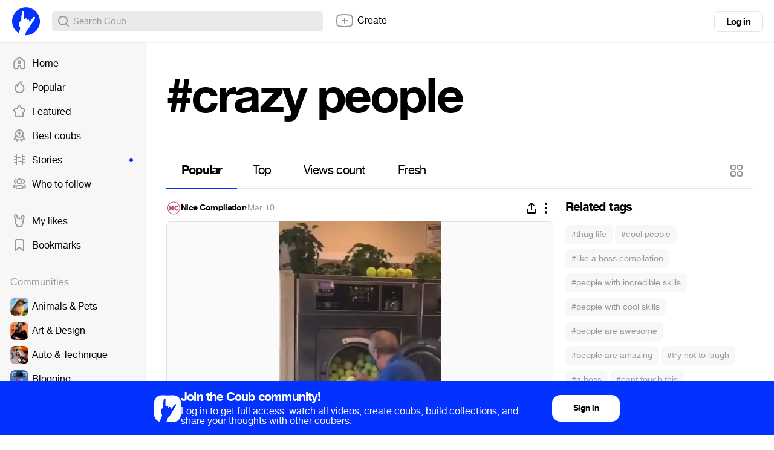

--- FILE ---
content_type: text/html; charset=utf-8
request_url: https://coub.com/coubs/4802lp/increment_views?player=html5&type=site&platform=desktop
body_size: 36
content:
12836

--- FILE ---
content_type: application/javascript
request_url: https://assets-cdn-s.coub.com/assets/sync_bundle-c6d4e11d9639e808c719edc99e587f55fecfe5c7114f8236409bda453b6f147d.js
body_size: 257195
content:
(function() {
  window.blocks = {
    coub: {},
    clientsideTimeline: {}
  };

  window.channels = {};

  window.pages = {};

  window.pages.profile = {
    view: {},
    promo: {}
  };

  window.pages.tags = {};

  window.pages.dev_docs = {};

  window.pages.newEditorPromo = {};

  window.pages.findFriends = {};

  window.pages.editAccount = {};

  window.pages.hotPage = {};

  window.widgets = {
    player: {},
    timeline: {},
    transliteration: {},
    hints: {}
  };

  window.siteData = {};

  window.dataProviders = {};

  window.coubEditor = {
    data: {
      typeMatchers: {}
    },
    utils: {},
    widgets: {},
    helpers: {},
    serializers: {},
    functions: {},
    flash: {},
    stateMachines: {},
    animators: {},
    logic: {},
    mixins: {},
    modules: {},
    initializers: {}
  };

  window.helpers = {};

  window.mobile = {
    navigations: {},
    modules: {}
  };

  window.utils = {};

  window.functions = {};

  window.mobilePlayer = {};

  window.html5Player = {};

  window.siteAdmin = {
    moderation: {},
    widgets: {}
  };

  window.initializers = {};

  window.abstract = {};

  window.Banners = {};

}).call(this);
/*!
 * jQuery JavaScript Library v1.7.1
 * http://jquery.com/
 *
 * Copyright 2011, John Resig
 * Dual licensed under the MIT or GPL Version 2 licenses.
 * http://jquery.org/license
 *
 * Includes Sizzle.js
 * http://sizzlejs.com/
 * Copyright 2011, The Dojo Foundation
 * Released under the MIT, BSD, and GPL Licenses.
 *
 * Date: Mon Nov 21 21:11:03 2011 -0500
 */

(function( window, undefined ) {

// Use the correct document accordingly with window argument (sandbox)
var document = window.document,
	navigator = window.navigator,
	location = window.location;
var jQuery = (function() {

// Define a local copy of jQuery
var jQuery = function( selector, context ) {
		// The jQuery object is actually just the init constructor 'enhanced'
		return new jQuery.fn.init( selector, context, rootjQuery );
	},

	// Map over jQuery in case of overwrite
	_jQuery = window.jQuery,

	// Map over the $ in case of overwrite
	_$ = window.$,

	// A central reference to the root jQuery(document)
	rootjQuery,

	// A simple way to check for HTML strings or ID strings
	// Prioritize #id over <tag> to avoid XSS via location.hash (#9521)
	quickExpr = /^(?:[^#<]*(<[\w\W]+>)[^>]*$|#([\w\-]*)$)/,

	// Check if a string has a non-whitespace character in it
	rnotwhite = /\S/,

	// Used for trimming whitespace
	trimLeft = /^\s+/,
	trimRight = /\s+$/,

	// Match a standalone tag
	rsingleTag = /^<(\w+)\s*\/?>(?:<\/\1>)?$/,

	// JSON RegExp
	rvalidchars = /^[\],:{}\s]*$/,
	rvalidescape = /\\(?:["\\\/bfnrt]|u[0-9a-fA-F]{4})/g,
	rvalidtokens = /"[^"\\\n\r]*"|true|false|null|-?\d+(?:\.\d*)?(?:[eE][+\-]?\d+)?/g,
	rvalidbraces = /(?:^|:|,)(?:\s*\[)+/g,

	// Useragent RegExp
	rwebkit = /(webkit)[ \/]([\w.]+)/,
	ropera = /(opera)(?:.*version)?[ \/]([\w.]+)/,
	rmsie = /(msie) ([\w.]+)/,
	rmozilla = /(mozilla)(?:.*? rv:([\w.]+))?/,

	// Matches dashed string for camelizing
	rdashAlpha = /-([a-z]|[0-9])/ig,
	rmsPrefix = /^-ms-/,

	// Used by jQuery.camelCase as callback to replace()
	fcamelCase = function( all, letter ) {
		return ( letter + "" ).toUpperCase();
	},

	// Keep a UserAgent string for use with jQuery.browser
	userAgent = navigator.userAgent,

	// For matching the engine and version of the browser
	browserMatch,

	// The deferred used on DOM ready
	readyList,

	// The ready event handler
	DOMContentLoaded,

	// Save a reference to some core methods
	toString = Object.prototype.toString,
	hasOwn = Object.prototype.hasOwnProperty,
	push = Array.prototype.push,
	slice = Array.prototype.slice,
	trim = String.prototype.trim,
	indexOf = Array.prototype.indexOf,

	// [[Class]] -> type pairs
	class2type = {};

jQuery.fn = jQuery.prototype = {
	constructor: jQuery,
	init: function( selector, context, rootjQuery ) {
		var match, elem, ret, doc;

		// Handle $(""), $(null), or $(undefined)
		if ( !selector ) {
			return this;
		}

		// Handle $(DOMElement)
		if ( selector.nodeType ) {
			this.context = this[0] = selector;
			this.length = 1;
			return this;
		}

		// The body element only exists once, optimize finding it
		if ( selector === "body" && !context && document.body ) {
			this.context = document;
			this[0] = document.body;
			this.selector = selector;
			this.length = 1;
			return this;
		}

		// Handle HTML strings
		if ( typeof selector === "string" ) {
			// Are we dealing with HTML string or an ID?
			if ( selector.charAt(0) === "<" && selector.charAt( selector.length - 1 ) === ">" && selector.length >= 3 ) {
				// Assume that strings that start and end with <> are HTML and skip the regex check
				match = [ null, selector, null ];

			} else {
				match = quickExpr.exec( selector );
			}

			// Verify a match, and that no context was specified for #id
			if ( match && (match[1] || !context) ) {

				// HANDLE: $(html) -> $(array)
				if ( match[1] ) {
					context = context instanceof jQuery ? context[0] : context;
					doc = ( context ? context.ownerDocument || context : document );

					// If a single string is passed in and it's a single tag
					// just do a createElement and skip the rest
					ret = rsingleTag.exec( selector );

					if ( ret ) {
						if ( jQuery.isPlainObject( context ) ) {
							selector = [ document.createElement( ret[1] ) ];
							jQuery.fn.attr.call( selector, context, true );

						} else {
							selector = [ doc.createElement( ret[1] ) ];
						}

					} else {
						ret = jQuery.buildFragment( [ match[1] ], [ doc ] );
						selector = ( ret.cacheable ? jQuery.clone(ret.fragment) : ret.fragment ).childNodes;
					}

					return jQuery.merge( this, selector );

				// HANDLE: $("#id")
				} else {
					elem = document.getElementById( match[2] );

					// Check parentNode to catch when Blackberry 4.6 returns
					// nodes that are no longer in the document #6963
					if ( elem && elem.parentNode ) {
						// Handle the case where IE and Opera return items
						// by name instead of ID
						if ( elem.id !== match[2] ) {
							return rootjQuery.find( selector );
						}

						// Otherwise, we inject the element directly into the jQuery object
						this.length = 1;
						this[0] = elem;
					}

					this.context = document;
					this.selector = selector;
					return this;
				}

			// HANDLE: $(expr, $(...))
			} else if ( !context || context.jquery ) {
				return ( context || rootjQuery ).find( selector );

			// HANDLE: $(expr, context)
			// (which is just equivalent to: $(context).find(expr)
			} else {
				return this.constructor( context ).find( selector );
			}

		// HANDLE: $(function)
		// Shortcut for document ready
		} else if ( jQuery.isFunction( selector ) ) {
			return rootjQuery.ready( selector );
		}

		if ( selector.selector !== undefined ) {
			this.selector = selector.selector;
			this.context = selector.context;
		}

		return jQuery.makeArray( selector, this );
	},

	// Start with an empty selector
	selector: "",

	// The current version of jQuery being used
	jquery: "1.7.1",

	// The default length of a jQuery object is 0
	length: 0,

	// The number of elements contained in the matched element set
	size: function() {
		return this.length;
	},

	toArray: function() {
		return slice.call( this, 0 );
	},

	// Get the Nth element in the matched element set OR
	// Get the whole matched element set as a clean array
	get: function( num ) {
		return num == null ?

			// Return a 'clean' array
			this.toArray() :

			// Return just the object
			( num < 0 ? this[ this.length + num ] : this[ num ] );
	},

	// Take an array of elements and push it onto the stack
	// (returning the new matched element set)
	pushStack: function( elems, name, selector ) {
		// Build a new jQuery matched element set
		var ret = this.constructor();

		if ( jQuery.isArray( elems ) ) {
			push.apply( ret, elems );

		} else {
			jQuery.merge( ret, elems );
		}

		// Add the old object onto the stack (as a reference)
		ret.prevObject = this;

		ret.context = this.context;

		if ( name === "find" ) {
			ret.selector = this.selector + ( this.selector ? " " : "" ) + selector;
		} else if ( name ) {
			ret.selector = this.selector + "." + name + "(" + selector + ")";
		}

		// Return the newly-formed element set
		return ret;
	},

	// Execute a callback for every element in the matched set.
	// (You can seed the arguments with an array of args, but this is
	// only used internally.)
	each: function( callback, args ) {
		return jQuery.each( this, callback, args );
	},

	ready: function( fn ) {
		// Attach the listeners
		jQuery.bindReady();

		// Add the callback
		readyList.add( fn );

		return this;
	},

	eq: function( i ) {
		i = +i;
		return i === -1 ?
			this.slice( i ) :
			this.slice( i, i + 1 );
	},

	first: function() {
		return this.eq( 0 );
	},

	last: function() {
		return this.eq( -1 );
	},

	slice: function() {
		return this.pushStack( slice.apply( this, arguments ),
			"slice", slice.call(arguments).join(",") );
	},

	map: function( callback ) {
		return this.pushStack( jQuery.map(this, function( elem, i ) {
			return callback.call( elem, i, elem );
		}));
	},

	end: function() {
		return this.prevObject || this.constructor(null);
	},

	// For internal use only.
	// Behaves like an Array's method, not like a jQuery method.
	push: push,
	sort: [].sort,
	splice: [].splice
};

// Give the init function the jQuery prototype for later instantiation
jQuery.fn.init.prototype = jQuery.fn;

jQuery.extend = jQuery.fn.extend = function() {
	var options, name, src, copy, copyIsArray, clone,
		target = arguments[0] || {},
		i = 1,
		length = arguments.length,
		deep = false;

	// Handle a deep copy situation
	if ( typeof target === "boolean" ) {
		deep = target;
		target = arguments[1] || {};
		// skip the boolean and the target
		i = 2;
	}

	// Handle case when target is a string or something (possible in deep copy)
	if ( typeof target !== "object" && !jQuery.isFunction(target) ) {
		target = {};
	}

	// extend jQuery itself if only one argument is passed
	if ( length === i ) {
		target = this;
		--i;
	}

	for ( ; i < length; i++ ) {
		// Only deal with non-null/undefined values
		if ( (options = arguments[ i ]) != null ) {
			// Extend the base object
			for ( name in options ) {
				src = target[ name ];
				copy = options[ name ];

				// Prevent never-ending loop
				if ( target === copy ) {
					continue;
				}

				// Recurse if we're merging plain objects or arrays
				if ( deep && copy && ( jQuery.isPlainObject(copy) || (copyIsArray = jQuery.isArray(copy)) ) ) {
					if ( copyIsArray ) {
						copyIsArray = false;
						clone = src && jQuery.isArray(src) ? src : [];

					} else {
						clone = src && jQuery.isPlainObject(src) ? src : {};
					}

					// Never move original objects, clone them
					target[ name ] = jQuery.extend( deep, clone, copy );

				// Don't bring in undefined values
				} else if ( copy !== undefined ) {
					target[ name ] = copy;
				}
			}
		}
	}

	// Return the modified object
	return target;
};

jQuery.extend({
	noConflict: function( deep ) {
		if ( window.$ === jQuery ) {
			window.$ = _$;
		}

		if ( deep && window.jQuery === jQuery ) {
			window.jQuery = _jQuery;
		}

		return jQuery;
	},

	// Is the DOM ready to be used? Set to true once it occurs.
	isReady: false,

	// A counter to track how many items to wait for before
	// the ready event fires. See #6781
	readyWait: 1,

	// Hold (or release) the ready event
	holdReady: function( hold ) {
		if ( hold ) {
			jQuery.readyWait++;
		} else {
			jQuery.ready( true );
		}
	},

	// Handle when the DOM is ready
	ready: function( wait ) {
		// Either a released hold or an DOMready/load event and not yet ready
		if ( (wait === true && !--jQuery.readyWait) || (wait !== true && !jQuery.isReady) ) {
			// Make sure body exists, at least, in case IE gets a little overzealous (ticket #5443).
			if ( !document.body ) {
				return setTimeout( jQuery.ready, 1 );
			}

			// Remember that the DOM is ready
			jQuery.isReady = true;

			// If a normal DOM Ready event fired, decrement, and wait if need be
			if ( wait !== true && --jQuery.readyWait > 0 ) {
				return;
			}

			// If there are functions bound, to execute
			readyList.fireWith( document, [ jQuery ] );

			// Trigger any bound ready events
			if ( jQuery.fn.trigger ) {
				jQuery( document ).trigger( "ready" ).off( "ready" );
			}
		}
	},

	bindReady: function() {
		if ( readyList ) {
			return;
		}

		readyList = jQuery.Callbacks( "once memory" );

		// Catch cases where $(document).ready() is called after the
		// browser event has already occurred.
		if ( document.readyState === "complete" ) {
			// Handle it asynchronously to allow scripts the opportunity to delay ready
			return setTimeout( jQuery.ready, 1 );
		}

		// Mozilla, Opera and webkit nightlies currently support this event
		if ( document.addEventListener ) {
			// Use the handy event callback
			document.addEventListener( "DOMContentLoaded", DOMContentLoaded, false );

			// A fallback to window.onload, that will always work
			window.addEventListener( "load", jQuery.ready, false );

		// If IE event model is used
		} else if ( document.attachEvent ) {
			// ensure firing before onload,
			// maybe late but safe also for iframes
			document.attachEvent( "onreadystatechange", DOMContentLoaded );

			// A fallback to window.onload, that will always work
			window.attachEvent( "onload", jQuery.ready );

			// If IE and not a frame
			// continually check to see if the document is ready
			var toplevel = false;

			try {
				toplevel = window.frameElement == null;
			} catch(e) {}

			if ( document.documentElement.doScroll && toplevel ) {
				doScrollCheck();
			}
		}
	},

	// See test/unit/core.js for details concerning isFunction.
	// Since version 1.3, DOM methods and functions like alert
	// aren't supported. They return false on IE (#2968).
	isFunction: function( obj ) {
		return jQuery.type(obj) === "function";
	},

	isArray: Array.isArray || function( obj ) {
		return jQuery.type(obj) === "array";
	},

	// A crude way of determining if an object is a window
	isWindow: function( obj ) {
		return obj && typeof obj === "object" && "setInterval" in obj;
	},

	isNumeric: function( obj ) {
		return !isNaN( parseFloat(obj) ) && isFinite( obj );
	},

	type: function( obj ) {
		return obj == null ?
			String( obj ) :
			class2type[ toString.call(obj) ] || "object";
	},

	isPlainObject: function( obj ) {
		// Must be an Object.
		// Because of IE, we also have to check the presence of the constructor property.
		// Make sure that DOM nodes and window objects don't pass through, as well
		if ( !obj || jQuery.type(obj) !== "object" || obj.nodeType || jQuery.isWindow( obj ) ) {
			return false;
		}

		try {
			// Not own constructor property must be Object
			if ( obj.constructor &&
				!hasOwn.call(obj, "constructor") &&
				!hasOwn.call(obj.constructor.prototype, "isPrototypeOf") ) {
				return false;
			}
		} catch ( e ) {
			// IE8,9 Will throw exceptions on certain host objects #9897
			return false;
		}

		// Own properties are enumerated firstly, so to speed up,
		// if last one is own, then all properties are own.

		var key;
		for ( key in obj ) {}

		return key === undefined || hasOwn.call( obj, key );
	},

	isEmptyObject: function( obj ) {
		for ( var name in obj ) {
			return false;
		}
		return true;
	},

	error: function( msg ) {
		throw new Error( msg );
	},

	parseJSON: function( data ) {
		if ( typeof data !== "string" || !data ) {
			return null;
		}

		// Make sure leading/trailing whitespace is removed (IE can't handle it)
		data = jQuery.trim( data );

		// Attempt to parse using the native JSON parser first
		if ( window.JSON && window.JSON.parse ) {
			return window.JSON.parse( data );
		}

		// Make sure the incoming data is actual JSON
		// Logic borrowed from http://json.org/json2.js
		if ( rvalidchars.test( data.replace( rvalidescape, "@" )
			.replace( rvalidtokens, "]" )
			.replace( rvalidbraces, "")) ) {

			return ( new Function( "return " + data ) )();

		}
		jQuery.error( "Invalid JSON: " + data );
	},

	// Cross-browser xml parsing
	parseXML: function( data ) {
		var xml, tmp;
		try {
			if ( window.DOMParser ) { // Standard
				tmp = new DOMParser();
				xml = tmp.parseFromString( data , "text/xml" );
			} else { // IE
				xml = new ActiveXObject( "Microsoft.XMLDOM" );
				xml.async = "false";
				xml.loadXML( data );
			}
		} catch( e ) {
			xml = undefined;
		}
		if ( !xml || !xml.documentElement || xml.getElementsByTagName( "parsererror" ).length ) {
			jQuery.error( "Invalid XML: " + data );
		}
		return xml;
	},

	noop: function() {},

	// Evaluates a script in a global context
	// Workarounds based on findings by Jim Driscoll
	// http://weblogs.java.net/blog/driscoll/archive/2009/09/08/eval-javascript-global-context
	globalEval: function( data ) {
		if ( data && rnotwhite.test( data ) ) {
			// We use execScript on Internet Explorer
			// We use an anonymous function so that context is window
			// rather than jQuery in Firefox
			( window.execScript || function( data ) {
				window[ "eval" ].call( window, data );
			} )( data );
		}
	},

	// Convert dashed to camelCase; used by the css and data modules
	// Microsoft forgot to hump their vendor prefix (#9572)
	camelCase: function( string ) {
		return string.replace( rmsPrefix, "ms-" ).replace( rdashAlpha, fcamelCase );
	},

	nodeName: function( elem, name ) {
		return elem.nodeName && elem.nodeName.toUpperCase() === name.toUpperCase();
	},

	// args is for internal usage only
	each: function( object, callback, args ) {
		var name, i = 0,
			length = object.length,
			isObj = length === undefined || jQuery.isFunction( object );

		if ( args ) {
			if ( isObj ) {
				for ( name in object ) {
					if ( callback.apply( object[ name ], args ) === false ) {
						break;
					}
				}
			} else {
				for ( ; i < length; ) {
					if ( callback.apply( object[ i++ ], args ) === false ) {
						break;
					}
				}
			}

		// A special, fast, case for the most common use of each
		} else {
			if ( isObj ) {
				for ( name in object ) {
					if ( callback.call( object[ name ], name, object[ name ] ) === false ) {
						break;
					}
				}
			} else {
				for ( ; i < length; ) {
					if ( callback.call( object[ i ], i, object[ i++ ] ) === false ) {
						break;
					}
				}
			}
		}

		return object;
	},

	// Use native String.trim function wherever possible
	trim: trim ?
		function( text ) {
			return text == null ?
				"" :
				trim.call( text );
		} :

		// Otherwise use our own trimming functionality
		function( text ) {
			return text == null ?
				"" :
				text.toString().replace( trimLeft, "" ).replace( trimRight, "" );
		},

	// results is for internal usage only
	makeArray: function( array, results ) {
		var ret = results || [];

		if ( array != null ) {
			// The window, strings (and functions) also have 'length'
			// Tweaked logic slightly to handle Blackberry 4.7 RegExp issues #6930
			var type = jQuery.type( array );

			if ( array.length == null || type === "string" || type === "function" || type === "regexp" || jQuery.isWindow( array ) ) {
				push.call( ret, array );
			} else {
				jQuery.merge( ret, array );
			}
		}

		return ret;
	},

	inArray: function( elem, array, i ) {
		var len;

		if ( array ) {
			if ( indexOf ) {
				return indexOf.call( array, elem, i );
			}

			len = array.length;
			i = i ? i < 0 ? Math.max( 0, len + i ) : i : 0;

			for ( ; i < len; i++ ) {
				// Skip accessing in sparse arrays
				if ( i in array && array[ i ] === elem ) {
					return i;
				}
			}
		}

		return -1;
	},

	merge: function( first, second ) {
		var i = first.length,
			j = 0;

		if ( typeof second.length === "number" ) {
			for ( var l = second.length; j < l; j++ ) {
				first[ i++ ] = second[ j ];
			}

		} else {
			while ( second[j] !== undefined ) {
				first[ i++ ] = second[ j++ ];
			}
		}

		first.length = i;

		return first;
	},

	grep: function( elems, callback, inv ) {
		var ret = [], retVal;
		inv = !!inv;

		// Go through the array, only saving the items
		// that pass the validator function
		for ( var i = 0, length = elems.length; i < length; i++ ) {
			retVal = !!callback( elems[ i ], i );
			if ( inv !== retVal ) {
				ret.push( elems[ i ] );
			}
		}

		return ret;
	},

	// arg is for internal usage only
	map: function( elems, callback, arg ) {
		var value, key, ret = [],
			i = 0,
			length = elems.length,
			// jquery objects are treated as arrays
			isArray = elems instanceof jQuery || length !== undefined && typeof length === "number" && ( ( length > 0 && elems[ 0 ] && elems[ length -1 ] ) || length === 0 || jQuery.isArray( elems ) ) ;

		// Go through the array, translating each of the items to their
		if ( isArray ) {
			for ( ; i < length; i++ ) {
				value = callback( elems[ i ], i, arg );

				if ( value != null ) {
					ret[ ret.length ] = value;
				}
			}

		// Go through every key on the object,
		} else {
			for ( key in elems ) {
				value = callback( elems[ key ], key, arg );

				if ( value != null ) {
					ret[ ret.length ] = value;
				}
			}
		}

		// Flatten any nested arrays
		return ret.concat.apply( [], ret );
	},

	// A global GUID counter for objects
	guid: 1,

	// Bind a function to a context, optionally partially applying any
	// arguments.
	proxy: function( fn, context ) {
		if ( typeof context === "string" ) {
			var tmp = fn[ context ];
			context = fn;
			fn = tmp;
		}

		// Quick check to determine if target is callable, in the spec
		// this throws a TypeError, but we will just return undefined.
		if ( !jQuery.isFunction( fn ) ) {
			return undefined;
		}

		// Simulated bind
		var args = slice.call( arguments, 2 ),
			proxy = function() {
				return fn.apply( context, args.concat( slice.call( arguments ) ) );
			};

		// Set the guid of unique handler to the same of original handler, so it can be removed
		proxy.guid = fn.guid = fn.guid || proxy.guid || jQuery.guid++;

		return proxy;
	},

	// Mutifunctional method to get and set values to a collection
	// The value/s can optionally be executed if it's a function
	access: function( elems, key, value, exec, fn, pass ) {
		var length = elems.length;

		// Setting many attributes
		if ( typeof key === "object" ) {
			for ( var k in key ) {
				jQuery.access( elems, k, key[k], exec, fn, value );
			}
			return elems;
		}

		// Setting one attribute
		if ( value !== undefined ) {
			// Optionally, function values get executed if exec is true
			exec = !pass && exec && jQuery.isFunction(value);

			for ( var i = 0; i < length; i++ ) {
				fn( elems[i], key, exec ? value.call( elems[i], i, fn( elems[i], key ) ) : value, pass );
			}

			return elems;
		}

		// Getting an attribute
		return length ? fn( elems[0], key ) : undefined;
	},

	now: function() {
		return ( new Date() ).getTime();
	},

	// Use of jQuery.browser is frowned upon.
	// More details: http://docs.jquery.com/Utilities/jQuery.browser
	uaMatch: function( ua ) {
		ua = ua.toLowerCase();

		var match = rwebkit.exec( ua ) ||
			ropera.exec( ua ) ||
			rmsie.exec( ua ) ||
			ua.indexOf("compatible") < 0 && rmozilla.exec( ua ) ||
			[];

		return { browser: match[1] || "", version: match[2] || "0" };
	},

	sub: function() {
		function jQuerySub( selector, context ) {
			return new jQuerySub.fn.init( selector, context );
		}
		jQuery.extend( true, jQuerySub, this );
		jQuerySub.superclass = this;
		jQuerySub.fn = jQuerySub.prototype = this();
		jQuerySub.fn.constructor = jQuerySub;
		jQuerySub.sub = this.sub;
		jQuerySub.fn.init = function init( selector, context ) {
			if ( context && context instanceof jQuery && !(context instanceof jQuerySub) ) {
				context = jQuerySub( context );
			}

			return jQuery.fn.init.call( this, selector, context, rootjQuerySub );
		};
		jQuerySub.fn.init.prototype = jQuerySub.fn;
		var rootjQuerySub = jQuerySub(document);
		return jQuerySub;
	},

	browser: {}
});

// Populate the class2type map
jQuery.each("Boolean Number String Function Array Date RegExp Object".split(" "), function(i, name) {
	class2type[ "[object " + name + "]" ] = name.toLowerCase();
});

browserMatch = jQuery.uaMatch( userAgent );
if ( browserMatch.browser ) {
	jQuery.browser[ browserMatch.browser ] = true;
	jQuery.browser.version = browserMatch.version;
}

// Deprecated, use jQuery.browser.webkit instead
if ( jQuery.browser.webkit ) {
	jQuery.browser.safari = true;
}

// IE doesn't match non-breaking spaces with \s
if ( rnotwhite.test( "\xA0" ) ) {
	trimLeft = /^[\s\xA0]+/;
	trimRight = /[\s\xA0]+$/;
}

// All jQuery objects should point back to these
rootjQuery = jQuery(document);

// Cleanup functions for the document ready method
if ( document.addEventListener ) {
	DOMContentLoaded = function() {
		document.removeEventListener( "DOMContentLoaded", DOMContentLoaded, false );
		jQuery.ready();
	};

} else if ( document.attachEvent ) {
	DOMContentLoaded = function() {
		// Make sure body exists, at least, in case IE gets a little overzealous (ticket #5443).
		if ( document.readyState === "complete" ) {
			document.detachEvent( "onreadystatechange", DOMContentLoaded );
			jQuery.ready();
		}
	};
}

// The DOM ready check for Internet Explorer
function doScrollCheck() {
	if ( jQuery.isReady ) {
		return;
	}

	try {
		// If IE is used, use the trick by Diego Perini
		// http://javascript.nwbox.com/IEContentLoaded/
		document.documentElement.doScroll("left");
	} catch(e) {
		setTimeout( doScrollCheck, 1 );
		return;
	}

	// and execute any waiting functions
	jQuery.ready();
}

return jQuery;

})();


// String to Object flags format cache
var flagsCache = {};

// Convert String-formatted flags into Object-formatted ones and store in cache
function createFlags( flags ) {
	var object = flagsCache[ flags ] = {},
		i, length;
	flags = flags.split( /\s+/ );
	for ( i = 0, length = flags.length; i < length; i++ ) {
		object[ flags[i] ] = true;
	}
	return object;
}

/*
 * Create a callback list using the following parameters:
 *
 *	flags:	an optional list of space-separated flags that will change how
 *			the callback list behaves
 *
 * By default a callback list will act like an event callback list and can be
 * "fired" multiple times.
 *
 * Possible flags:
 *
 *	once:			will ensure the callback list can only be fired once (like a Deferred)
 *
 *	memory:			will keep track of previous values and will call any callback added
 *					after the list has been fired right away with the latest "memorized"
 *					values (like a Deferred)
 *
 *	unique:			will ensure a callback can only be added once (no duplicate in the list)
 *
 *	stopOnFalse:	interrupt callings when a callback returns false
 *
 */
jQuery.Callbacks = function( flags ) {

	// Convert flags from String-formatted to Object-formatted
	// (we check in cache first)
	flags = flags ? ( flagsCache[ flags ] || createFlags( flags ) ) : {};

	var // Actual callback list
		list = [],
		// Stack of fire calls for repeatable lists
		stack = [],
		// Last fire value (for non-forgettable lists)
		memory,
		// Flag to know if list is currently firing
		firing,
		// First callback to fire (used internally by add and fireWith)
		firingStart,
		// End of the loop when firing
		firingLength,
		// Index of currently firing callback (modified by remove if needed)
		firingIndex,
		// Add one or several callbacks to the list
		add = function( args ) {
			var i,
				length,
				elem,
				type,
				actual;
			for ( i = 0, length = args.length; i < length; i++ ) {
				elem = args[ i ];
				type = jQuery.type( elem );
				if ( type === "array" ) {
					// Inspect recursively
					add( elem );
				} else if ( type === "function" ) {
					// Add if not in unique mode and callback is not in
					if ( !flags.unique || !self.has( elem ) ) {
						list.push( elem );
					}
				}
			}
		},
		// Fire callbacks
		fire = function( context, args ) {
			args = args || [];
			memory = !flags.memory || [ context, args ];
			firing = true;
			firingIndex = firingStart || 0;
			firingStart = 0;
			firingLength = list.length;
			for ( ; list && firingIndex < firingLength; firingIndex++ ) {
				if ( list[ firingIndex ].apply( context, args ) === false && flags.stopOnFalse ) {
					memory = true; // Mark as halted
					break;
				}
			}
			firing = false;
			if ( list ) {
				if ( !flags.once ) {
					if ( stack && stack.length ) {
						memory = stack.shift();
						self.fireWith( memory[ 0 ], memory[ 1 ] );
					}
				} else if ( memory === true ) {
					self.disable();
				} else {
					list = [];
				}
			}
		},
		// Actual Callbacks object
		self = {
			// Add a callback or a collection of callbacks to the list
			add: function() {
				if ( list ) {
					var length = list.length;
					add( arguments );
					// Do we need to add the callbacks to the
					// current firing batch?
					if ( firing ) {
						firingLength = list.length;
					// With memory, if we're not firing then
					// we should call right away, unless previous
					// firing was halted (stopOnFalse)
					} else if ( memory && memory !== true ) {
						firingStart = length;
						fire( memory[ 0 ], memory[ 1 ] );
					}
				}
				return this;
			},
			// Remove a callback from the list
			remove: function() {
				if ( list ) {
					var args = arguments,
						argIndex = 0,
						argLength = args.length;
					for ( ; argIndex < argLength ; argIndex++ ) {
						for ( var i = 0; i < list.length; i++ ) {
							if ( args[ argIndex ] === list[ i ] ) {
								// Handle firingIndex and firingLength
								if ( firing ) {
									if ( i <= firingLength ) {
										firingLength--;
										if ( i <= firingIndex ) {
											firingIndex--;
										}
									}
								}
								// Remove the element
								list.splice( i--, 1 );
								// If we have some unicity property then
								// we only need to do this once
								if ( flags.unique ) {
									break;
								}
							}
						}
					}
				}
				return this;
			},
			// Control if a given callback is in the list
			has: function( fn ) {
				if ( list ) {
					var i = 0,
						length = list.length;
					for ( ; i < length; i++ ) {
						if ( fn === list[ i ] ) {
							return true;
						}
					}
				}
				return false;
			},
			// Remove all callbacks from the list
			empty: function() {
				list = [];
				return this;
			},
			// Have the list do nothing anymore
			disable: function() {
				list = stack = memory = undefined;
				return this;
			},
			// Is it disabled?
			disabled: function() {
				return !list;
			},
			// Lock the list in its current state
			lock: function() {
				stack = undefined;
				if ( !memory || memory === true ) {
					self.disable();
				}
				return this;
			},
			// Is it locked?
			locked: function() {
				return !stack;
			},
			// Call all callbacks with the given context and arguments
			fireWith: function( context, args ) {
				if ( stack ) {
					if ( firing ) {
						if ( !flags.once ) {
							stack.push( [ context, args ] );
						}
					} else if ( !( flags.once && memory ) ) {
						fire( context, args );
					}
				}
				return this;
			},
			// Call all the callbacks with the given arguments
			fire: function() {
				self.fireWith( this, arguments );
				return this;
			},
			// To know if the callbacks have already been called at least once
			fired: function() {
				return !!memory;
			}
		};

	return self;
};




var // Static reference to slice
	sliceDeferred = [].slice;

jQuery.extend({

	Deferred: function( func ) {
		var doneList = jQuery.Callbacks( "once memory" ),
			failList = jQuery.Callbacks( "once memory" ),
			progressList = jQuery.Callbacks( "memory" ),
			state = "pending",
			lists = {
				resolve: doneList,
				reject: failList,
				notify: progressList
			},
			promise = {
				done: doneList.add,
				fail: failList.add,
				progress: progressList.add,

				state: function() {
					return state;
				},

				// Deprecated
				isResolved: doneList.fired,
				isRejected: failList.fired,

				then: function( doneCallbacks, failCallbacks, progressCallbacks ) {
					deferred.done( doneCallbacks ).fail( failCallbacks ).progress( progressCallbacks );
					return this;
				},
				always: function() {
					deferred.done.apply( deferred, arguments ).fail.apply( deferred, arguments );
					return this;
				},
				pipe: function( fnDone, fnFail, fnProgress ) {
					return jQuery.Deferred(function( newDefer ) {
						jQuery.each( {
							done: [ fnDone, "resolve" ],
							fail: [ fnFail, "reject" ],
							progress: [ fnProgress, "notify" ]
						}, function( handler, data ) {
							var fn = data[ 0 ],
								action = data[ 1 ],
								returned;
							if ( jQuery.isFunction( fn ) ) {
								deferred[ handler ](function() {
									returned = fn.apply( this, arguments );
									if ( returned && jQuery.isFunction( returned.promise ) ) {
										returned.promise().then( newDefer.resolve, newDefer.reject, newDefer.notify );
									} else {
										newDefer[ action + "With" ]( this === deferred ? newDefer : this, [ returned ] );
									}
								});
							} else {
								deferred[ handler ]( newDefer[ action ] );
							}
						});
					}).promise();
				},
				// Get a promise for this deferred
				// If obj is provided, the promise aspect is added to the object
				promise: function( obj ) {
					if ( obj == null ) {
						obj = promise;
					} else {
						for ( var key in promise ) {
							obj[ key ] = promise[ key ];
						}
					}
					return obj;
				}
			},
			deferred = promise.promise({}),
			key;

		for ( key in lists ) {
			deferred[ key ] = lists[ key ].fire;
			deferred[ key + "With" ] = lists[ key ].fireWith;
		}

		// Handle state
		deferred.done( function() {
			state = "resolved";
		}, failList.disable, progressList.lock ).fail( function() {
			state = "rejected";
		}, doneList.disable, progressList.lock );

		// Call given func if any
		if ( func ) {
			func.call( deferred, deferred );
		}

		// All done!
		return deferred;
	},

	// Deferred helper
	when: function( firstParam ) {
		var args = sliceDeferred.call( arguments, 0 ),
			i = 0,
			length = args.length,
			pValues = new Array( length ),
			count = length,
			pCount = length,
			deferred = length <= 1 && firstParam && jQuery.isFunction( firstParam.promise ) ?
				firstParam :
				jQuery.Deferred(),
			promise = deferred.promise();
		function resolveFunc( i ) {
			return function( value ) {
				args[ i ] = arguments.length > 1 ? sliceDeferred.call( arguments, 0 ) : value;
				if ( !( --count ) ) {
					deferred.resolveWith( deferred, args );
				}
			};
		}
		function progressFunc( i ) {
			return function( value ) {
				pValues[ i ] = arguments.length > 1 ? sliceDeferred.call( arguments, 0 ) : value;
				deferred.notifyWith( promise, pValues );
			};
		}
		if ( length > 1 ) {
			for ( ; i < length; i++ ) {
				if ( args[ i ] && args[ i ].promise && jQuery.isFunction( args[ i ].promise ) ) {
					args[ i ].promise().then( resolveFunc(i), deferred.reject, progressFunc(i) );
				} else {
					--count;
				}
			}
			if ( !count ) {
				deferred.resolveWith( deferred, args );
			}
		} else if ( deferred !== firstParam ) {
			deferred.resolveWith( deferred, length ? [ firstParam ] : [] );
		}
		return promise;
	}
});




jQuery.support = (function() {

	var support,
		all,
		a,
		select,
		opt,
		input,
		marginDiv,
		fragment,
		tds,
		events,
		eventName,
		i,
		isSupported,
		div = document.createElement( "div" ),
		documentElement = document.documentElement;

	// Preliminary tests
	div.setAttribute("className", "t");
	div.innerHTML = "   <link/><table></table><a href='/a' style='top:1px;float:left;opacity:.55;'>a</a><input type='checkbox'/>";

	all = div.getElementsByTagName( "*" );
	a = div.getElementsByTagName( "a" )[ 0 ];

	// Can't get basic test support
	if ( !all || !all.length || !a ) {
		return {};
	}

	// First batch of supports tests
	select = document.createElement( "select" );
	opt = select.appendChild( document.createElement("option") );
	input = div.getElementsByTagName( "input" )[ 0 ];

	support = {
		// IE strips leading whitespace when .innerHTML is used
		leadingWhitespace: ( div.firstChild.nodeType === 3 ),

		// Make sure that tbody elements aren't automatically inserted
		// IE will insert them into empty tables
		tbody: !div.getElementsByTagName("tbody").length,

		// Make sure that link elements get serialized correctly by innerHTML
		// This requires a wrapper element in IE
		htmlSerialize: !!div.getElementsByTagName("link").length,

		// Get the style information from getAttribute
		// (IE uses .cssText instead)
		style: /top/.test( a.getAttribute("style") ),

		// Make sure that URLs aren't manipulated
		// (IE normalizes it by default)
		hrefNormalized: ( a.getAttribute("href") === "/a" ),

		// Make sure that element opacity exists
		// (IE uses filter instead)
		// Use a regex to work around a WebKit issue. See #5145
		opacity: /^0.55/.test( a.style.opacity ),

		// Verify style float existence
		// (IE uses styleFloat instead of cssFloat)
		cssFloat: !!a.style.cssFloat,

		// Make sure that if no value is specified for a checkbox
		// that it defaults to "on".
		// (WebKit defaults to "" instead)
		checkOn: ( input.value === "on" ),

		// Make sure that a selected-by-default option has a working selected property.
		// (WebKit defaults to false instead of true, IE too, if it's in an optgroup)
		optSelected: opt.selected,

		// Test setAttribute on camelCase class. If it works, we need attrFixes when doing get/setAttribute (ie6/7)
		getSetAttribute: div.className !== "t",

		// Tests for enctype support on a form(#6743)
		enctype: !!document.createElement("form").enctype,

		// Makes sure cloning an html5 element does not cause problems
		// Where outerHTML is undefined, this still works
		html5Clone: document.createElement("nav").cloneNode( true ).outerHTML !== "<:nav></:nav>",

		// Will be defined later
		submitBubbles: true,
		changeBubbles: true,
		focusinBubbles: false,
		deleteExpando: true,
		noCloneEvent: true,
		inlineBlockNeedsLayout: false,
		shrinkWrapBlocks: false,
		reliableMarginRight: true
	};

	// Make sure checked status is properly cloned
	input.checked = true;
	support.noCloneChecked = input.cloneNode( true ).checked;

	// Make sure that the options inside disabled selects aren't marked as disabled
	// (WebKit marks them as disabled)
	select.disabled = true;
	support.optDisabled = !opt.disabled;

	// Test to see if it's possible to delete an expando from an element
	// Fails in Internet Explorer
	try {
		delete div.test;
	} catch( e ) {
		support.deleteExpando = false;
	}

	if ( !div.addEventListener && div.attachEvent && div.fireEvent ) {
		div.attachEvent( "onclick", function() {
			// Cloning a node shouldn't copy over any
			// bound event handlers (IE does this)
			support.noCloneEvent = false;
		});
		div.cloneNode( true ).fireEvent( "onclick" );
	}

	// Check if a radio maintains its value
	// after being appended to the DOM
	input = document.createElement("input");
	input.value = "t";
	input.setAttribute("type", "radio");
	support.radioValue = input.value === "t";

	input.setAttribute("checked", "checked");
	div.appendChild( input );
	fragment = document.createDocumentFragment();
	fragment.appendChild( div.lastChild );

	// WebKit doesn't clone checked state correctly in fragments
	support.checkClone = fragment.cloneNode( true ).cloneNode( true ).lastChild.checked;

	// Check if a disconnected checkbox will retain its checked
	// value of true after appended to the DOM (IE6/7)
	support.appendChecked = input.checked;

	fragment.removeChild( input );
	fragment.appendChild( div );

	div.innerHTML = "";

	// Check if div with explicit width and no margin-right incorrectly
	// gets computed margin-right based on width of container. For more
	// info see bug #3333
	// Fails in WebKit before Feb 2011 nightlies
	// WebKit Bug 13343 - getComputedStyle returns wrong value for margin-right
	if ( window.getComputedStyle ) {
		marginDiv = document.createElement( "div" );
		marginDiv.style.width = "0";
		marginDiv.style.marginRight = "0";
		div.style.width = "2px";
		div.appendChild( marginDiv );
		support.reliableMarginRight =
			( parseInt( ( window.getComputedStyle( marginDiv, null ) || { marginRight: 0 } ).marginRight, 10 ) || 0 ) === 0;
	}

	// Technique from Juriy Zaytsev
	// http://perfectionkills.com/detecting-event-support-without-browser-sniffing/
	// We only care about the case where non-standard event systems
	// are used, namely in IE. Short-circuiting here helps us to
	// avoid an eval call (in setAttribute) which can cause CSP
	// to go haywire. See: https://developer.mozilla.org/en/Security/CSP
	if ( div.attachEvent ) {
		for( i in {
			submit: 1,
			change: 1,
			focusin: 1
		}) {
			eventName = "on" + i;
			isSupported = ( eventName in div );
			if ( !isSupported ) {
				div.setAttribute( eventName, "return;" );
				isSupported = ( typeof div[ eventName ] === "function" );
			}
			support[ i + "Bubbles" ] = isSupported;
		}
	}

	fragment.removeChild( div );

	// Null elements to avoid leaks in IE
	fragment = select = opt = marginDiv = div = input = null;

	// Run tests that need a body at doc ready
	jQuery(function() {
		var container, outer, inner, table, td, offsetSupport,
			conMarginTop, ptlm, vb, style, html,
			body = document.getElementsByTagName("body")[0];

		if ( !body ) {
			// Return for frameset docs that don't have a body
			return;
		}

		conMarginTop = 1;
		ptlm = "position:absolute;top:0;left:0;width:1px;height:1px;margin:0;";
		vb = "visibility:hidden;border:0;";
		style = "style='" + ptlm + "border:5px solid #000;padding:0;'";
		html = "<div " + style + "><div></div></div>" +
			"<table " + style + " cellpadding='0' cellspacing='0'>" +
			"<tr><td></td></tr></table>";

		container = document.createElement("div");
		container.style.cssText = vb + "width:0;height:0;position:static;top:0;margin-top:" + conMarginTop + "px";
		body.insertBefore( container, body.firstChild );

		// Construct the test element
		div = document.createElement("div");
		container.appendChild( div );

		// Check if table cells still have offsetWidth/Height when they are set
		// to display:none and there are still other visible table cells in a
		// table row; if so, offsetWidth/Height are not reliable for use when
		// determining if an element has been hidden directly using
		// display:none (it is still safe to use offsets if a parent element is
		// hidden; don safety goggles and see bug #4512 for more information).
		// (only IE 8 fails this test)
		div.innerHTML = "<table><tr><td style='padding:0;border:0;display:none'></td><td>t</td></tr></table>";
		tds = div.getElementsByTagName( "td" );
		isSupported = ( tds[ 0 ].offsetHeight === 0 );

		tds[ 0 ].style.display = "";
		tds[ 1 ].style.display = "none";

		// Check if empty table cells still have offsetWidth/Height
		// (IE <= 8 fail this test)
		support.reliableHiddenOffsets = isSupported && ( tds[ 0 ].offsetHeight === 0 );

		// Figure out if the W3C box model works as expected
		div.innerHTML = "";
		div.style.width = div.style.paddingLeft = "1px";
		jQuery.boxModel = support.boxModel = div.offsetWidth === 2;

		if ( typeof div.style.zoom !== "undefined" ) {
			// Check if natively block-level elements act like inline-block
			// elements when setting their display to 'inline' and giving
			// them layout
			// (IE < 8 does this)
			div.style.display = "inline";
			div.style.zoom = 1;
			support.inlineBlockNeedsLayout = ( div.offsetWidth === 2 );

			// Check if elements with layout shrink-wrap their children
			// (IE 6 does this)
			div.style.display = "";
			div.innerHTML = "<div style='width:4px;'></div>";
			support.shrinkWrapBlocks = ( div.offsetWidth !== 2 );
		}

		div.style.cssText = ptlm + vb;
		div.innerHTML = html;

		outer = div.firstChild;
		inner = outer.firstChild;
		td = outer.nextSibling.firstChild.firstChild;

		offsetSupport = {
			doesNotAddBorder: ( inner.offsetTop !== 5 ),
			doesAddBorderForTableAndCells: ( td.offsetTop === 5 )
		};

		inner.style.position = "fixed";
		inner.style.top = "20px";

		// safari subtracts parent border width here which is 5px
		offsetSupport.fixedPosition = ( inner.offsetTop === 20 || inner.offsetTop === 15 );
		inner.style.position = inner.style.top = "";

		outer.style.overflow = "hidden";
		outer.style.position = "relative";

		offsetSupport.subtractsBorderForOverflowNotVisible = ( inner.offsetTop === -5 );
		offsetSupport.doesNotIncludeMarginInBodyOffset = ( body.offsetTop !== conMarginTop );

		body.removeChild( container );
		div  = container = null;

		jQuery.extend( support, offsetSupport );
	});

	return support;
})();




var rbrace = /^(?:\{.*\}|\[.*\])$/,
	rmultiDash = /([A-Z])/g;

jQuery.extend({
	cache: {},

	// Please use with caution
	uuid: 0,

	// Unique for each copy of jQuery on the page
	// Non-digits removed to match rinlinejQuery
	expando: "jQuery" + ( jQuery.fn.jquery + Math.random() ).replace( /\D/g, "" ),

	// The following elements throw uncatchable exceptions if you
	// attempt to add expando properties to them.
	noData: {
		"embed": true,
		// Ban all objects except for Flash (which handle expandos)
		"object": "clsid:D27CDB6E-AE6D-11cf-96B8-444553540000",
		"applet": true
	},

	hasData: function( elem ) {
		elem = elem.nodeType ? jQuery.cache[ elem[jQuery.expando] ] : elem[ jQuery.expando ];
		return !!elem && !isEmptyDataObject( elem );
	},

	data: function( elem, name, data, pvt /* Internal Use Only */ ) {
		if ( !jQuery.acceptData( elem ) ) {
			return;
		}

		var privateCache, thisCache, ret,
			internalKey = jQuery.expando,
			getByName = typeof name === "string",

			// We have to handle DOM nodes and JS objects differently because IE6-7
			// can't GC object references properly across the DOM-JS boundary
			isNode = elem.nodeType,

			// Only DOM nodes need the global jQuery cache; JS object data is
			// attached directly to the object so GC can occur automatically
			cache = isNode ? jQuery.cache : elem,

			// Only defining an ID for JS objects if its cache already exists allows
			// the code to shortcut on the same path as a DOM node with no cache
			id = isNode ? elem[ internalKey ] : elem[ internalKey ] && internalKey,
			isEvents = name === "events";

		// Avoid doing any more work than we need to when trying to get data on an
		// object that has no data at all
		if ( (!id || !cache[id] || (!isEvents && !pvt && !cache[id].data)) && getByName && data === undefined ) {
			return;
		}

		if ( !id ) {
			// Only DOM nodes need a new unique ID for each element since their data
			// ends up in the global cache
			if ( isNode ) {
				elem[ internalKey ] = id = ++jQuery.uuid;
			} else {
				id = internalKey;
			}
		}

		if ( !cache[ id ] ) {
			cache[ id ] = {};

			// Avoids exposing jQuery metadata on plain JS objects when the object
			// is serialized using JSON.stringify
			if ( !isNode ) {
				cache[ id ].toJSON = jQuery.noop;
			}
		}

		// An object can be passed to jQuery.data instead of a key/value pair; this gets
		// shallow copied over onto the existing cache
		if ( typeof name === "object" || typeof name === "function" ) {
			if ( pvt ) {
				cache[ id ] = jQuery.extend( cache[ id ], name );
			} else {
				cache[ id ].data = jQuery.extend( cache[ id ].data, name );
			}
		}

		privateCache = thisCache = cache[ id ];

		// jQuery data() is stored in a separate object inside the object's internal data
		// cache in order to avoid key collisions between internal data and user-defined
		// data.
		if ( !pvt ) {
			if ( !thisCache.data ) {
				thisCache.data = {};
			}

			thisCache = thisCache.data;
		}

		if ( data !== undefined ) {
			thisCache[ jQuery.camelCase( name ) ] = data;
		}

		// Users should not attempt to inspect the internal events object using jQuery.data,
		// it is undocumented and subject to change. But does anyone listen? No.
		if ( isEvents && !thisCache[ name ] ) {
			return privateCache.events;
		}

		// Check for both converted-to-camel and non-converted data property names
		// If a data property was specified
		if ( getByName ) {

			// First Try to find as-is property data
			ret = thisCache[ name ];

			// Test for null|undefined property data
			if ( ret == null ) {

				// Try to find the camelCased property
				ret = thisCache[ jQuery.camelCase( name ) ];
			}
		} else {
			ret = thisCache;
		}

		return ret;
	},

	removeData: function( elem, name, pvt /* Internal Use Only */ ) {
		if ( !jQuery.acceptData( elem ) ) {
			return;
		}

		var thisCache, i, l,

			// Reference to internal data cache key
			internalKey = jQuery.expando,

			isNode = elem.nodeType,

			// See jQuery.data for more information
			cache = isNode ? jQuery.cache : elem,

			// See jQuery.data for more information
			id = isNode ? elem[ internalKey ] : internalKey;

		// If there is already no cache entry for this object, there is no
		// purpose in continuing
		if ( !cache[ id ] ) {
			return;
		}

		if ( name ) {

			thisCache = pvt ? cache[ id ] : cache[ id ].data;

			if ( thisCache ) {

				// Support array or space separated string names for data keys
				if ( !jQuery.isArray( name ) ) {

					// try the string as a key before any manipulation
					if ( name in thisCache ) {
						name = [ name ];
					} else {

						// split the camel cased version by spaces unless a key with the spaces exists
						name = jQuery.camelCase( name );
						if ( name in thisCache ) {
							name = [ name ];
						} else {
							name = name.split( " " );
						}
					}
				}

				for ( i = 0, l = name.length; i < l; i++ ) {
					delete thisCache[ name[i] ];
				}

				// If there is no data left in the cache, we want to continue
				// and let the cache object itself get destroyed
				if ( !( pvt ? isEmptyDataObject : jQuery.isEmptyObject )( thisCache ) ) {
					return;
				}
			}
		}

		// See jQuery.data for more information
		if ( !pvt ) {
			delete cache[ id ].data;

			// Don't destroy the parent cache unless the internal data object
			// had been the only thing left in it
			if ( !isEmptyDataObject(cache[ id ]) ) {
				return;
			}
		}

		// Browsers that fail expando deletion also refuse to delete expandos on
		// the window, but it will allow it on all other JS objects; other browsers
		// don't care
		// Ensure that `cache` is not a window object #10080
		if ( jQuery.support.deleteExpando || !cache.setInterval ) {
			delete cache[ id ];
		} else {
			cache[ id ] = null;
		}

		// We destroyed the cache and need to eliminate the expando on the node to avoid
		// false lookups in the cache for entries that no longer exist
		if ( isNode ) {
			// IE does not allow us to delete expando properties from nodes,
			// nor does it have a removeAttribute function on Document nodes;
			// we must handle all of these cases
			if ( jQuery.support.deleteExpando ) {
				delete elem[ internalKey ];
			} else if ( elem.removeAttribute ) {
				elem.removeAttribute( internalKey );
			} else {
				elem[ internalKey ] = null;
			}
		}
	},

	// For internal use only.
	_data: function( elem, name, data ) {
		return jQuery.data( elem, name, data, true );
	},

	// A method for determining if a DOM node can handle the data expando
	acceptData: function( elem ) {
		if ( elem.nodeName ) {
			var match = jQuery.noData[ elem.nodeName.toLowerCase() ];

			if ( match ) {
				return !(match === true || elem.getAttribute("classid") !== match);
			}
		}

		return true;
	}
});

jQuery.fn.extend({
	data: function( key, value ) {
		var parts, attr, name,
			data = null;

		if ( typeof key === "undefined" ) {
			if ( this.length ) {
				data = jQuery.data( this[0] );

				if ( this[0].nodeType === 1 && !jQuery._data( this[0], "parsedAttrs" ) ) {
					attr = this[0].attributes;
					for ( var i = 0, l = attr.length; i < l; i++ ) {
						name = attr[i].name;

						if ( name.indexOf( "data-" ) === 0 ) {
							name = jQuery.camelCase( name.substring(5) );

							dataAttr( this[0], name, data[ name ] );
						}
					}
					jQuery._data( this[0], "parsedAttrs", true );
				}
			}

			return data;

		} else if ( typeof key === "object" ) {
			return this.each(function() {
				jQuery.data( this, key );
			});
		}

		parts = key.split(".");
		parts[1] = parts[1] ? "." + parts[1] : "";

		if ( value === undefined ) {
			data = this.triggerHandler("getData" + parts[1] + "!", [parts[0]]);

			// Try to fetch any internally stored data first
			if ( data === undefined && this.length ) {
				data = jQuery.data( this[0], key );
				data = dataAttr( this[0], key, data );
			}

			return data === undefined && parts[1] ?
				this.data( parts[0] ) :
				data;

		} else {
			return this.each(function() {
				var self = jQuery( this ),
					args = [ parts[0], value ];

				self.triggerHandler( "setData" + parts[1] + "!", args );
				jQuery.data( this, key, value );
				self.triggerHandler( "changeData" + parts[1] + "!", args );
			});
		}
	},

	removeData: function( key ) {
		return this.each(function() {
			jQuery.removeData( this, key );
		});
	}
});

function dataAttr( elem, key, data ) {
	// If nothing was found internally, try to fetch any
	// data from the HTML5 data-* attribute
	if ( data === undefined && elem.nodeType === 1 ) {

		var name = "data-" + key.replace( rmultiDash, "-$1" ).toLowerCase();

		data = elem.getAttribute( name );

		if ( typeof data === "string" ) {
			try {
				data = data === "true" ? true :
				data === "false" ? false :
				data === "null" ? null :
				jQuery.isNumeric( data ) ? parseFloat( data ) :
					rbrace.test( data ) ? jQuery.parseJSON( data ) :
					data;
			} catch( e ) {}

			// Make sure we set the data so it isn't changed later
			jQuery.data( elem, key, data );

		} else {
			data = undefined;
		}
	}

	return data;
}

// checks a cache object for emptiness
function isEmptyDataObject( obj ) {
	for ( var name in obj ) {

		// if the public data object is empty, the private is still empty
		if ( name === "data" && jQuery.isEmptyObject( obj[name] ) ) {
			continue;
		}
		if ( name !== "toJSON" ) {
			return false;
		}
	}

	return true;
}




function handleQueueMarkDefer( elem, type, src ) {
	var deferDataKey = type + "defer",
		queueDataKey = type + "queue",
		markDataKey = type + "mark",
		defer = jQuery._data( elem, deferDataKey );
	if ( defer &&
		( src === "queue" || !jQuery._data(elem, queueDataKey) ) &&
		( src === "mark" || !jQuery._data(elem, markDataKey) ) ) {
		// Give room for hard-coded callbacks to fire first
		// and eventually mark/queue something else on the element
		setTimeout( function() {
			if ( !jQuery._data( elem, queueDataKey ) &&
				!jQuery._data( elem, markDataKey ) ) {
				jQuery.removeData( elem, deferDataKey, true );
				defer.fire();
			}
		}, 0 );
	}
}

jQuery.extend({

	_mark: function( elem, type ) {
		if ( elem ) {
			type = ( type || "fx" ) + "mark";
			jQuery._data( elem, type, (jQuery._data( elem, type ) || 0) + 1 );
		}
	},

	_unmark: function( force, elem, type ) {
		if ( force !== true ) {
			type = elem;
			elem = force;
			force = false;
		}
		if ( elem ) {
			type = type || "fx";
			var key = type + "mark",
				count = force ? 0 : ( (jQuery._data( elem, key ) || 1) - 1 );
			if ( count ) {
				jQuery._data( elem, key, count );
			} else {
				jQuery.removeData( elem, key, true );
				handleQueueMarkDefer( elem, type, "mark" );
			}
		}
	},

	queue: function( elem, type, data ) {
		var q;
		if ( elem ) {
			type = ( type || "fx" ) + "queue";
			q = jQuery._data( elem, type );

			// Speed up dequeue by getting out quickly if this is just a lookup
			if ( data ) {
				if ( !q || jQuery.isArray(data) ) {
					q = jQuery._data( elem, type, jQuery.makeArray(data) );
				} else {
					q.push( data );
				}
			}
			return q || [];
		}
	},

	dequeue: function( elem, type ) {
		type = type || "fx";

		var queue = jQuery.queue( elem, type ),
			fn = queue.shift(),
			hooks = {};

		// If the fx queue is dequeued, always remove the progress sentinel
		if ( fn === "inprogress" ) {
			fn = queue.shift();
		}

		if ( fn ) {
			// Add a progress sentinel to prevent the fx queue from being
			// automatically dequeued
			if ( type === "fx" ) {
				queue.unshift( "inprogress" );
			}

			jQuery._data( elem, type + ".run", hooks );
			fn.call( elem, function() {
				jQuery.dequeue( elem, type );
			}, hooks );
		}

		if ( !queue.length ) {
			jQuery.removeData( elem, type + "queue " + type + ".run", true );
			handleQueueMarkDefer( elem, type, "queue" );
		}
	}
});

jQuery.fn.extend({
	queue: function( type, data ) {
		if ( typeof type !== "string" ) {
			data = type;
			type = "fx";
		}

		if ( data === undefined ) {
			return jQuery.queue( this[0], type );
		}
		return this.each(function() {
			var queue = jQuery.queue( this, type, data );

			if ( type === "fx" && queue[0] !== "inprogress" ) {
				jQuery.dequeue( this, type );
			}
		});
	},
	dequeue: function( type ) {
		return this.each(function() {
			jQuery.dequeue( this, type );
		});
	},
	// Based off of the plugin by Clint Helfers, with permission.
	// http://blindsignals.com/index.php/2009/07/jquery-delay/
	delay: function( time, type ) {
		time = jQuery.fx ? jQuery.fx.speeds[ time ] || time : time;
		type = type || "fx";

		return this.queue( type, function( next, hooks ) {
			var timeout = setTimeout( next, time );
			hooks.stop = function() {
				clearTimeout( timeout );
			};
		});
	},
	clearQueue: function( type ) {
		return this.queue( type || "fx", [] );
	},
	// Get a promise resolved when queues of a certain type
	// are emptied (fx is the type by default)
	promise: function( type, object ) {
		if ( typeof type !== "string" ) {
			object = type;
			type = undefined;
		}
		type = type || "fx";
		var defer = jQuery.Deferred(),
			elements = this,
			i = elements.length,
			count = 1,
			deferDataKey = type + "defer",
			queueDataKey = type + "queue",
			markDataKey = type + "mark",
			tmp;
		function resolve() {
			if ( !( --count ) ) {
				defer.resolveWith( elements, [ elements ] );
			}
		}
		while( i-- ) {
			if (( tmp = jQuery.data( elements[ i ], deferDataKey, undefined, true ) ||
					( jQuery.data( elements[ i ], queueDataKey, undefined, true ) ||
						jQuery.data( elements[ i ], markDataKey, undefined, true ) ) &&
					jQuery.data( elements[ i ], deferDataKey, jQuery.Callbacks( "once memory" ), true ) )) {
				count++;
				tmp.add( resolve );
			}
		}
		resolve();
		return defer.promise();
	}
});




var rclass = /[\n\t\r]/g,
	rspace = /\s+/,
	rreturn = /\r/g,
	rtype = /^(?:button|input)$/i,
	rfocusable = /^(?:button|input|object|select|textarea)$/i,
	rclickable = /^a(?:rea)?$/i,
	rboolean = /^(?:autofocus|autoplay|async|checked|controls|defer|disabled|hidden|loop|multiple|open|readonly|required|scoped|selected)$/i,
	getSetAttribute = jQuery.support.getSetAttribute,
	nodeHook, boolHook, fixSpecified;

jQuery.fn.extend({
	attr: function( name, value ) {
		return jQuery.access( this, name, value, true, jQuery.attr );
	},

	removeAttr: function( name ) {
		return this.each(function() {
			jQuery.removeAttr( this, name );
		});
	},

	prop: function( name, value ) {
		return jQuery.access( this, name, value, true, jQuery.prop );
	},

	removeProp: function( name ) {
		name = jQuery.propFix[ name ] || name;
		return this.each(function() {
			// try/catch handles cases where IE balks (such as removing a property on window)
			try {
				this[ name ] = undefined;
				delete this[ name ];
			} catch( e ) {}
		});
	},

	addClass: function( value ) {
		var classNames, i, l, elem,
			setClass, c, cl;

		if ( jQuery.isFunction( value ) ) {
			return this.each(function( j ) {
				jQuery( this ).addClass( value.call(this, j, this.className) );
			});
		}

		if ( value && typeof value === "string" ) {
			classNames = value.split( rspace );

			for ( i = 0, l = this.length; i < l; i++ ) {
				elem = this[ i ];

				if ( elem.nodeType === 1 ) {
					if ( !elem.className && classNames.length === 1 ) {
						elem.className = value;

					} else {
						setClass = " " + elem.className + " ";

						for ( c = 0, cl = classNames.length; c < cl; c++ ) {
							if ( !~setClass.indexOf( " " + classNames[ c ] + " " ) ) {
								setClass += classNames[ c ] + " ";
							}
						}
						elem.className = jQuery.trim( setClass );
					}
				}
			}
		}

		return this;
	},

	removeClass: function( value ) {
		var classNames, i, l, elem, className, c, cl;

		if ( jQuery.isFunction( value ) ) {
			return this.each(function( j ) {
				jQuery( this ).removeClass( value.call(this, j, this.className) );
			});
		}

		if ( (value && typeof value === "string") || value === undefined ) {
			classNames = ( value || "" ).split( rspace );

			for ( i = 0, l = this.length; i < l; i++ ) {
				elem = this[ i ];

				if ( elem.nodeType === 1 && elem.className ) {
					if ( value ) {
						className = (" " + elem.className + " ").replace( rclass, " " );
						for ( c = 0, cl = classNames.length; c < cl; c++ ) {
							className = className.replace(" " + classNames[ c ] + " ", " ");
						}
						elem.className = jQuery.trim( className );

					} else {
						elem.className = "";
					}
				}
			}
		}

		return this;
	},

	toggleClass: function( value, stateVal ) {
		var type = typeof value,
			isBool = typeof stateVal === "boolean";

		if ( jQuery.isFunction( value ) ) {
			return this.each(function( i ) {
				jQuery( this ).toggleClass( value.call(this, i, this.className, stateVal), stateVal );
			});
		}

		return this.each(function() {
			if ( type === "string" ) {
				// toggle individual class names
				var className,
					i = 0,
					self = jQuery( this ),
					state = stateVal,
					classNames = value.split( rspace );

				while ( (className = classNames[ i++ ]) ) {
					// check each className given, space seperated list
					state = isBool ? state : !self.hasClass( className );
					self[ state ? "addClass" : "removeClass" ]( className );
				}

			} else if ( type === "undefined" || type === "boolean" ) {
				if ( this.className ) {
					// store className if set
					jQuery._data( this, "__className__", this.className );
				}

				// toggle whole className
				this.className = this.className || value === false ? "" : jQuery._data( this, "__className__" ) || "";
			}
		});
	},

	hasClass: function( selector ) {
		var className = " " + selector + " ",
			i = 0,
			l = this.length;
		for ( ; i < l; i++ ) {
			if ( this[i].nodeType === 1 && (" " + this[i].className + " ").replace(rclass, " ").indexOf( className ) > -1 ) {
				return true;
			}
		}

		return false;
	},

	val: function( value ) {
		var hooks, ret, isFunction,
			elem = this[0];

		if ( !arguments.length ) {
			if ( elem ) {
				hooks = jQuery.valHooks[ elem.nodeName.toLowerCase() ] || jQuery.valHooks[ elem.type ];

				if ( hooks && "get" in hooks && (ret = hooks.get( elem, "value" )) !== undefined ) {
					return ret;
				}

				ret = elem.value;

				return typeof ret === "string" ?
					// handle most common string cases
					ret.replace(rreturn, "") :
					// handle cases where value is null/undef or number
					ret == null ? "" : ret;
			}

			return;
		}

		isFunction = jQuery.isFunction( value );

		return this.each(function( i ) {
			var self = jQuery(this), val;

			if ( this.nodeType !== 1 ) {
				return;
			}

			if ( isFunction ) {
				val = value.call( this, i, self.val() );
			} else {
				val = value;
			}

			// Treat null/undefined as ""; convert numbers to string
			if ( val == null ) {
				val = "";
			} else if ( typeof val === "number" ) {
				val += "";
			} else if ( jQuery.isArray( val ) ) {
				val = jQuery.map(val, function ( value ) {
					return value == null ? "" : value + "";
				});
			}

			hooks = jQuery.valHooks[ this.nodeName.toLowerCase() ] || jQuery.valHooks[ this.type ];

			// If set returns undefined, fall back to normal setting
			if ( !hooks || !("set" in hooks) || hooks.set( this, val, "value" ) === undefined ) {
				this.value = val;
			}
		});
	}
});

jQuery.extend({
	valHooks: {
		option: {
			get: function( elem ) {
				// attributes.value is undefined in Blackberry 4.7 but
				// uses .value. See #6932
				var val = elem.attributes.value;
				return !val || val.specified ? elem.value : elem.text;
			}
		},
		select: {
			get: function( elem ) {
				var value, i, max, option,
					index = elem.selectedIndex,
					values = [],
					options = elem.options,
					one = elem.type === "select-one";

				// Nothing was selected
				if ( index < 0 ) {
					return null;
				}

				// Loop through all the selected options
				i = one ? index : 0;
				max = one ? index + 1 : options.length;
				for ( ; i < max; i++ ) {
					option = options[ i ];

					// Don't return options that are disabled or in a disabled optgroup
					if ( option.selected && (jQuery.support.optDisabled ? !option.disabled : option.getAttribute("disabled") === null) &&
							(!option.parentNode.disabled || !jQuery.nodeName( option.parentNode, "optgroup" )) ) {

						// Get the specific value for the option
						value = jQuery( option ).val();

						// We don't need an array for one selects
						if ( one ) {
							return value;
						}

						// Multi-Selects return an array
						values.push( value );
					}
				}

				// Fixes Bug #2551 -- select.val() broken in IE after form.reset()
				if ( one && !values.length && options.length ) {
					return jQuery( options[ index ] ).val();
				}

				return values;
			},

			set: function( elem, value ) {
				var values = jQuery.makeArray( value );

				jQuery(elem).find("option").each(function() {
					this.selected = jQuery.inArray( jQuery(this).val(), values ) >= 0;
				});

				if ( !values.length ) {
					elem.selectedIndex = -1;
				}
				return values;
			}
		}
	},

	attrFn: {
		val: true,
		css: true,
		html: true,
		text: true,
		data: true,
		width: true,
		height: true,
		offset: true
	},

	attr: function( elem, name, value, pass ) {
		var ret, hooks, notxml,
			nType = elem.nodeType;

		// don't get/set attributes on text, comment and attribute nodes
		if ( !elem || nType === 3 || nType === 8 || nType === 2 ) {
			return;
		}

		if ( pass && name in jQuery.attrFn ) {
			return jQuery( elem )[ name ]( value );
		}

		// Fallback to prop when attributes are not supported
		if ( typeof elem.getAttribute === "undefined" ) {
			return jQuery.prop( elem, name, value );
		}

		notxml = nType !== 1 || !jQuery.isXMLDoc( elem );

		// All attributes are lowercase
		// Grab necessary hook if one is defined
		if ( notxml ) {
			name = name.toLowerCase();
			hooks = jQuery.attrHooks[ name ] || ( rboolean.test( name ) ? boolHook : nodeHook );
		}

		if ( value !== undefined ) {

			if ( value === null ) {
				jQuery.removeAttr( elem, name );
				return;

			} else if ( hooks && "set" in hooks && notxml && (ret = hooks.set( elem, value, name )) !== undefined ) {
				return ret;

			} else {
				elem.setAttribute( name, "" + value );
				return value;
			}

		} else if ( hooks && "get" in hooks && notxml && (ret = hooks.get( elem, name )) !== null ) {
			return ret;

		} else {

			ret = elem.getAttribute( name );

			// Non-existent attributes return null, we normalize to undefined
			return ret === null ?
				undefined :
				ret;
		}
	},

	removeAttr: function( elem, value ) {
		var propName, attrNames, name, l,
			i = 0;

		if ( value && elem.nodeType === 1 ) {
			attrNames = value.toLowerCase().split( rspace );
			l = attrNames.length;

			for ( ; i < l; i++ ) {
				name = attrNames[ i ];

				if ( name ) {
					propName = jQuery.propFix[ name ] || name;

					// See #9699 for explanation of this approach (setting first, then removal)
					jQuery.attr( elem, name, "" );
					elem.removeAttribute( getSetAttribute ? name : propName );

					// Set corresponding property to false for boolean attributes
					if ( rboolean.test( name ) && propName in elem ) {
						elem[ propName ] = false;
					}
				}
			}
		}
	},

	attrHooks: {
		type: {
			set: function( elem, value ) {
				// We can't allow the type property to be changed (since it causes problems in IE)
				if ( rtype.test( elem.nodeName ) && elem.parentNode ) {
					jQuery.error( "type property can't be changed" );
				} else if ( !jQuery.support.radioValue && value === "radio" && jQuery.nodeName(elem, "input") ) {
					// Setting the type on a radio button after the value resets the value in IE6-9
					// Reset value to it's default in case type is set after value
					// This is for element creation
					var val = elem.value;
					elem.setAttribute( "type", value );
					if ( val ) {
						elem.value = val;
					}
					return value;
				}
			}
		},
		// Use the value property for back compat
		// Use the nodeHook for button elements in IE6/7 (#1954)
		value: {
			get: function( elem, name ) {
				if ( nodeHook && jQuery.nodeName( elem, "button" ) ) {
					return nodeHook.get( elem, name );
				}
				return name in elem ?
					elem.value :
					null;
			},
			set: function( elem, value, name ) {
				if ( nodeHook && jQuery.nodeName( elem, "button" ) ) {
					return nodeHook.set( elem, value, name );
				}
				// Does not return so that setAttribute is also used
				elem.value = value;
			}
		}
	},

	propFix: {
		tabindex: "tabIndex",
		readonly: "readOnly",
		"for": "htmlFor",
		"class": "className",
		maxlength: "maxLength",
		cellspacing: "cellSpacing",
		cellpadding: "cellPadding",
		rowspan: "rowSpan",
		colspan: "colSpan",
		usemap: "useMap",
		frameborder: "frameBorder",
		contenteditable: "contentEditable"
	},

	prop: function( elem, name, value ) {
		var ret, hooks, notxml,
			nType = elem.nodeType;

		// don't get/set properties on text, comment and attribute nodes
		if ( !elem || nType === 3 || nType === 8 || nType === 2 ) {
			return;
		}

		notxml = nType !== 1 || !jQuery.isXMLDoc( elem );

		if ( notxml ) {
			// Fix name and attach hooks
			name = jQuery.propFix[ name ] || name;
			hooks = jQuery.propHooks[ name ];
		}

		if ( value !== undefined ) {
			if ( hooks && "set" in hooks && (ret = hooks.set( elem, value, name )) !== undefined ) {
				return ret;

			} else {
				return ( elem[ name ] = value );
			}

		} else {
			if ( hooks && "get" in hooks && (ret = hooks.get( elem, name )) !== null ) {
				return ret;

			} else {
				return elem[ name ];
			}
		}
	},

	propHooks: {
		tabIndex: {
			get: function( elem ) {
				// elem.tabIndex doesn't always return the correct value when it hasn't been explicitly set
				// http://fluidproject.org/blog/2008/01/09/getting-setting-and-removing-tabindex-values-with-javascript/
				var attributeNode = elem.getAttributeNode("tabindex");

				return attributeNode && attributeNode.specified ?
					parseInt( attributeNode.value, 10 ) :
					rfocusable.test( elem.nodeName ) || rclickable.test( elem.nodeName ) && elem.href ?
						0 :
						undefined;
			}
		}
	}
});

// Add the tabIndex propHook to attrHooks for back-compat (different case is intentional)
jQuery.attrHooks.tabindex = jQuery.propHooks.tabIndex;

// Hook for boolean attributes
boolHook = {
	get: function( elem, name ) {
		// Align boolean attributes with corresponding properties
		// Fall back to attribute presence where some booleans are not supported
		var attrNode,
			property = jQuery.prop( elem, name );
		return property === true || typeof property !== "boolean" && ( attrNode = elem.getAttributeNode(name) ) && attrNode.nodeValue !== false ?
			name.toLowerCase() :
			undefined;
	},
	set: function( elem, value, name ) {
		var propName;
		if ( value === false ) {
			// Remove boolean attributes when set to false
			jQuery.removeAttr( elem, name );
		} else {
			// value is true since we know at this point it's type boolean and not false
			// Set boolean attributes to the same name and set the DOM property
			propName = jQuery.propFix[ name ] || name;
			if ( propName in elem ) {
				// Only set the IDL specifically if it already exists on the element
				elem[ propName ] = true;
			}

			elem.setAttribute( name, name.toLowerCase() );
		}
		return name;
	}
};

// IE6/7 do not support getting/setting some attributes with get/setAttribute
if ( !getSetAttribute ) {

	fixSpecified = {
		name: true,
		id: true
	};

	// Use this for any attribute in IE6/7
	// This fixes almost every IE6/7 issue
	nodeHook = jQuery.valHooks.button = {
		get: function( elem, name ) {
			var ret;
			ret = elem.getAttributeNode( name );
			return ret && ( fixSpecified[ name ] ? ret.nodeValue !== "" : ret.specified ) ?
				ret.nodeValue :
				undefined;
		},
		set: function( elem, value, name ) {
			// Set the existing or create a new attribute node
			var ret = elem.getAttributeNode( name );
			if ( !ret ) {
				ret = document.createAttribute( name );
				elem.setAttributeNode( ret );
			}
			return ( ret.nodeValue = value + "" );
		}
	};

	// Apply the nodeHook to tabindex
	jQuery.attrHooks.tabindex.set = nodeHook.set;

	// Set width and height to auto instead of 0 on empty string( Bug #8150 )
	// This is for removals
	jQuery.each([ "width", "height" ], function( i, name ) {
		jQuery.attrHooks[ name ] = jQuery.extend( jQuery.attrHooks[ name ], {
			set: function( elem, value ) {
				if ( value === "" ) {
					elem.setAttribute( name, "auto" );
					return value;
				}
			}
		});
	});

	// Set contenteditable to false on removals(#10429)
	// Setting to empty string throws an error as an invalid value
	jQuery.attrHooks.contenteditable = {
		get: nodeHook.get,
		set: function( elem, value, name ) {
			if ( value === "" ) {
				value = "false";
			}
			nodeHook.set( elem, value, name );
		}
	};
}


// Some attributes require a special call on IE
if ( !jQuery.support.hrefNormalized ) {
	jQuery.each([ "href", "src", "width", "height" ], function( i, name ) {
		jQuery.attrHooks[ name ] = jQuery.extend( jQuery.attrHooks[ name ], {
			get: function( elem ) {
				var ret = elem.getAttribute( name, 2 );
				return ret === null ? undefined : ret;
			}
		});
	});
}

if ( !jQuery.support.style ) {
	jQuery.attrHooks.style = {
		get: function( elem ) {
			// Return undefined in the case of empty string
			// Normalize to lowercase since IE uppercases css property names
			return elem.style.cssText.toLowerCase() || undefined;
		},
		set: function( elem, value ) {
			return ( elem.style.cssText = "" + value );
		}
	};
}

// Safari mis-reports the default selected property of an option
// Accessing the parent's selectedIndex property fixes it
if ( !jQuery.support.optSelected ) {
	jQuery.propHooks.selected = jQuery.extend( jQuery.propHooks.selected, {
		get: function( elem ) {
			var parent = elem.parentNode;

			if ( parent ) {
				parent.selectedIndex;

				// Make sure that it also works with optgroups, see #5701
				if ( parent.parentNode ) {
					parent.parentNode.selectedIndex;
				}
			}
			return null;
		}
	});
}

// IE6/7 call enctype encoding
if ( !jQuery.support.enctype ) {
	jQuery.propFix.enctype = "encoding";
}

// Radios and checkboxes getter/setter
if ( !jQuery.support.checkOn ) {
	jQuery.each([ "radio", "checkbox" ], function() {
		jQuery.valHooks[ this ] = {
			get: function( elem ) {
				// Handle the case where in Webkit "" is returned instead of "on" if a value isn't specified
				return elem.getAttribute("value") === null ? "on" : elem.value;
			}
		};
	});
}
jQuery.each([ "radio", "checkbox" ], function() {
	jQuery.valHooks[ this ] = jQuery.extend( jQuery.valHooks[ this ], {
		set: function( elem, value ) {
			if ( jQuery.isArray( value ) ) {
				return ( elem.checked = jQuery.inArray( jQuery(elem).val(), value ) >= 0 );
			}
		}
	});
});




var rformElems = /^(?:textarea|input|select)$/i,
	rtypenamespace = /^([^\.]*)?(?:\.(.+))?$/,
	rhoverHack = /\bhover(\.\S+)?\b/,
	rkeyEvent = /^key/,
	rmouseEvent = /^(?:mouse|contextmenu)|click/,
	rfocusMorph = /^(?:focusinfocus|focusoutblur)$/,
	rquickIs = /^(\w*)(?:#([\w\-]+))?(?:\.([\w\-]+))?$/,
	quickParse = function( selector ) {
		var quick = rquickIs.exec( selector );
		if ( quick ) {
			//   0  1    2   3
			// [ _, tag, id, class ]
			quick[1] = ( quick[1] || "" ).toLowerCase();
			quick[3] = quick[3] && new RegExp( "(?:^|\\s)" + quick[3] + "(?:\\s|$)" );
		}
		return quick;
	},
	quickIs = function( elem, m ) {
		var attrs = elem.attributes || {};
		return (
			(!m[1] || elem.nodeName.toLowerCase() === m[1]) &&
			(!m[2] || (attrs.id || {}).value === m[2]) &&
			(!m[3] || m[3].test( (attrs[ "class" ] || {}).value ))
		);
	},
	hoverHack = function( events ) {
		return jQuery.event.special.hover ? events : events.replace( rhoverHack, "mouseenter$1 mouseleave$1" );
	};

/*
 * Helper functions for managing events -- not part of the public interface.
 * Props to Dean Edwards' addEvent library for many of the ideas.
 */
jQuery.event = {

	add: function( elem, types, handler, data, selector ) {

		var elemData, eventHandle, events,
			t, tns, type, namespaces, handleObj,
			handleObjIn, quick, handlers, special;

		// Don't attach events to noData or text/comment nodes (allow plain objects tho)
		if ( elem.nodeType === 3 || elem.nodeType === 8 || !types || !handler || !(elemData = jQuery._data( elem )) ) {
			return;
		}

		// Caller can pass in an object of custom data in lieu of the handler
		if ( handler.handler ) {
			handleObjIn = handler;
			handler = handleObjIn.handler;
		}

		// Make sure that the handler has a unique ID, used to find/remove it later
		if ( !handler.guid ) {
			handler.guid = jQuery.guid++;
		}

		// Init the element's event structure and main handler, if this is the first
		events = elemData.events;
		if ( !events ) {
			elemData.events = events = {};
		}
		eventHandle = elemData.handle;
		if ( !eventHandle ) {
			elemData.handle = eventHandle = function( e ) {
				// Discard the second event of a jQuery.event.trigger() and
				// when an event is called after a page has unloaded
				return typeof jQuery !== "undefined" && (!e || jQuery.event.triggered !== e.type) ?
					jQuery.event.dispatch.apply( eventHandle.elem, arguments ) :
					undefined;
			};
			// Add elem as a property of the handle fn to prevent a memory leak with IE non-native events
			eventHandle.elem = elem;
		}

		// Handle multiple events separated by a space
		// jQuery(...).bind("mouseover mouseout", fn);
		types = jQuery.trim( hoverHack(types) ).split( " " );
		for ( t = 0; t < types.length; t++ ) {

			tns = rtypenamespace.exec( types[t] ) || [];
			type = tns[1];
			namespaces = ( tns[2] || "" ).split( "." ).sort();

			// If event changes its type, use the special event handlers for the changed type
			special = jQuery.event.special[ type ] || {};

			// If selector defined, determine special event api type, otherwise given type
			type = ( selector ? special.delegateType : special.bindType ) || type;

			// Update special based on newly reset type
			special = jQuery.event.special[ type ] || {};

			// handleObj is passed to all event handlers
			handleObj = jQuery.extend({
				type: type,
				origType: tns[1],
				data: data,
				handler: handler,
				guid: handler.guid,
				selector: selector,
				quick: quickParse( selector ),
				namespace: namespaces.join(".")
			}, handleObjIn );

			// Init the event handler queue if we're the first
			handlers = events[ type ];
			if ( !handlers ) {
				handlers = events[ type ] = [];
				handlers.delegateCount = 0;

				// Only use addEventListener/attachEvent if the special events handler returns false
				if ( !special.setup || special.setup.call( elem, data, namespaces, eventHandle ) === false ) {
					// Bind the global event handler to the element
					if ( elem.addEventListener ) {
						elem.addEventListener( type, eventHandle, false );

					} else if ( elem.attachEvent ) {
						elem.attachEvent( "on" + type, eventHandle );
					}
				}
			}

			if ( special.add ) {
				special.add.call( elem, handleObj );

				if ( !handleObj.handler.guid ) {
					handleObj.handler.guid = handler.guid;
				}
			}

			// Add to the element's handler list, delegates in front
			if ( selector ) {
				handlers.splice( handlers.delegateCount++, 0, handleObj );
			} else {
				handlers.push( handleObj );
			}

			// Keep track of which events have ever been used, for event optimization
			jQuery.event.global[ type ] = true;
		}

		// Nullify elem to prevent memory leaks in IE
		elem = null;
	},

	global: {},

	// Detach an event or set of events from an element
	remove: function( elem, types, handler, selector, mappedTypes ) {

		var elemData = jQuery.hasData( elem ) && jQuery._data( elem ),
			t, tns, type, origType, namespaces, origCount,
			j, events, special, handle, eventType, handleObj;

		if ( !elemData || !(events = elemData.events) ) {
			return;
		}

		// Once for each type.namespace in types; type may be omitted
		types = jQuery.trim( hoverHack( types || "" ) ).split(" ");
		for ( t = 0; t < types.length; t++ ) {
			tns = rtypenamespace.exec( types[t] ) || [];
			type = origType = tns[1];
			namespaces = tns[2];

			// Unbind all events (on this namespace, if provided) for the element
			if ( !type ) {
				for ( type in events ) {
					jQuery.event.remove( elem, type + types[ t ], handler, selector, true );
				}
				continue;
			}

			special = jQuery.event.special[ type ] || {};
			type = ( selector? special.delegateType : special.bindType ) || type;
			eventType = events[ type ] || [];
			origCount = eventType.length;
			namespaces = namespaces ? new RegExp("(^|\\.)" + namespaces.split(".").sort().join("\\.(?:.*\\.)?") + "(\\.|$)") : null;

			// Remove matching events
			for ( j = 0; j < eventType.length; j++ ) {
				handleObj = eventType[ j ];

				if ( ( mappedTypes || origType === handleObj.origType ) &&
					 ( !handler || handler.guid === handleObj.guid ) &&
					 ( !namespaces || namespaces.test( handleObj.namespace ) ) &&
					 ( !selector || selector === handleObj.selector || selector === "**" && handleObj.selector ) ) {
					eventType.splice( j--, 1 );

					if ( handleObj.selector ) {
						eventType.delegateCount--;
					}
					if ( special.remove ) {
						special.remove.call( elem, handleObj );
					}
				}
			}

			// Remove generic event handler if we removed something and no more handlers exist
			// (avoids potential for endless recursion during removal of special event handlers)
			if ( eventType.length === 0 && origCount !== eventType.length ) {
				if ( !special.teardown || special.teardown.call( elem, namespaces ) === false ) {
					jQuery.removeEvent( elem, type, elemData.handle );
				}

				delete events[ type ];
			}
		}

		// Remove the expando if it's no longer used
		if ( jQuery.isEmptyObject( events ) ) {
			handle = elemData.handle;
			if ( handle ) {
				handle.elem = null;
			}

			// removeData also checks for emptiness and clears the expando if empty
			// so use it instead of delete
			jQuery.removeData( elem, [ "events", "handle" ], true );
		}
	},

	// Events that are safe to short-circuit if no handlers are attached.
	// Native DOM events should not be added, they may have inline handlers.
	customEvent: {
		"getData": true,
		"setData": true,
		"changeData": true
	},

	trigger: function( event, data, elem, onlyHandlers ) {
		// Don't do events on text and comment nodes
		if ( elem && (elem.nodeType === 3 || elem.nodeType === 8) ) {
			return;
		}

		// Event object or event type
		var type = event.type || event,
			namespaces = [],
			cache, exclusive, i, cur, old, ontype, special, handle, eventPath, bubbleType;

		// focus/blur morphs to focusin/out; ensure we're not firing them right now
		if ( rfocusMorph.test( type + jQuery.event.triggered ) ) {
			return;
		}

		if ( type.indexOf( "!" ) >= 0 ) {
			// Exclusive events trigger only for the exact event (no namespaces)
			type = type.slice(0, -1);
			exclusive = true;
		}

		if ( type.indexOf( "." ) >= 0 ) {
			// Namespaced trigger; create a regexp to match event type in handle()
			namespaces = type.split(".");
			type = namespaces.shift();
			namespaces.sort();
		}

		if ( (!elem || jQuery.event.customEvent[ type ]) && !jQuery.event.global[ type ] ) {
			// No jQuery handlers for this event type, and it can't have inline handlers
			return;
		}

		// Caller can pass in an Event, Object, or just an event type string
		event = typeof event === "object" ?
			// jQuery.Event object
			event[ jQuery.expando ] ? event :
			// Object literal
			new jQuery.Event( type, event ) :
			// Just the event type (string)
			new jQuery.Event( type );

		event.type = type;
		event.isTrigger = true;
		event.exclusive = exclusive;
		event.namespace = namespaces.join( "." );
		event.namespace_re = event.namespace? new RegExp("(^|\\.)" + namespaces.join("\\.(?:.*\\.)?") + "(\\.|$)") : null;
		ontype = type.indexOf( ":" ) < 0 ? "on" + type : "";

		// Handle a global trigger
		if ( !elem ) {

			// TODO: Stop taunting the data cache; remove global events and always attach to document
			cache = jQuery.cache;
			for ( i in cache ) {
				if ( cache[ i ].events && cache[ i ].events[ type ] ) {
					jQuery.event.trigger( event, data, cache[ i ].handle.elem, true );
				}
			}
			return;
		}

		// Clean up the event in case it is being reused
		event.result = undefined;
		if ( !event.target ) {
			event.target = elem;
		}

		// Clone any incoming data and prepend the event, creating the handler arg list
		data = data != null ? jQuery.makeArray( data ) : [];
		data.unshift( event );

		// Allow special events to draw outside the lines
		special = jQuery.event.special[ type ] || {};
		if ( special.trigger && special.trigger.apply( elem, data ) === false ) {
			return;
		}

		// Determine event propagation path in advance, per W3C events spec (#9951)
		// Bubble up to document, then to window; watch for a global ownerDocument var (#9724)
		eventPath = [[ elem, special.bindType || type ]];
		if ( !onlyHandlers && !special.noBubble && !jQuery.isWindow( elem ) ) {

			bubbleType = special.delegateType || type;
			cur = rfocusMorph.test( bubbleType + type ) ? elem : elem.parentNode;
			old = null;
			for ( ; cur; cur = cur.parentNode ) {
				eventPath.push([ cur, bubbleType ]);
				old = cur;
			}

			// Only add window if we got to document (e.g., not plain obj or detached DOM)
			if ( old && old === elem.ownerDocument ) {
				eventPath.push([ old.defaultView || old.parentWindow || window, bubbleType ]);
			}
		}

		// Fire handlers on the event path
		for ( i = 0; i < eventPath.length && !event.isPropagationStopped(); i++ ) {

			cur = eventPath[i][0];
			event.type = eventPath[i][1];

			handle = ( jQuery._data( cur, "events" ) || {} )[ event.type ] && jQuery._data( cur, "handle" );
			if ( handle ) {
				handle.apply( cur, data );
			}
			// Note that this is a bare JS function and not a jQuery handler
			handle = ontype && cur[ ontype ];
			if ( handle && jQuery.acceptData( cur ) && handle.apply( cur, data ) === false ) {
				event.preventDefault();
			}
		}
		event.type = type;

		// If nobody prevented the default action, do it now
		if ( !onlyHandlers && !event.isDefaultPrevented() ) {

			if ( (!special._default || special._default.apply( elem.ownerDocument, data ) === false) &&
				!(type === "click" && jQuery.nodeName( elem, "a" )) && jQuery.acceptData( elem ) ) {

				// Call a native DOM method on the target with the same name name as the event.
				// Can't use an .isFunction() check here because IE6/7 fails that test.
				// Don't do default actions on window, that's where global variables be (#6170)
				// IE<9 dies on focus/blur to hidden element (#1486)
				if ( ontype && elem[ type ] && ((type !== "focus" && type !== "blur") || event.target.offsetWidth !== 0) && !jQuery.isWindow( elem ) ) {

					// Don't re-trigger an onFOO event when we call its FOO() method
					old = elem[ ontype ];

					if ( old ) {
						elem[ ontype ] = null;
					}

					// Prevent re-triggering of the same event, since we already bubbled it above
					jQuery.event.triggered = type;
					elem[ type ]();
					jQuery.event.triggered = undefined;

					if ( old ) {
						elem[ ontype ] = old;
					}
				}
			}
		}

		return event.result;
	},

	dispatch: function( event ) {

		// Make a writable jQuery.Event from the native event object
		event = jQuery.event.fix( event || window.event );

		var handlers = ( (jQuery._data( this, "events" ) || {} )[ event.type ] || []),
			delegateCount = handlers.delegateCount,
			args = [].slice.call( arguments, 0 ),
			run_all = !event.exclusive && !event.namespace,
			handlerQueue = [],
			i, j, cur, jqcur, ret, selMatch, matched, matches, handleObj, sel, related;

		// Use the fix-ed jQuery.Event rather than the (read-only) native event
		args[0] = event;
		event.delegateTarget = this;

		// Determine handlers that should run if there are delegated events
		// Avoid disabled elements in IE (#6911) and non-left-click bubbling in Firefox (#3861)
		if ( delegateCount && !event.target.disabled && !(event.button && event.type === "click") ) {

			// Pregenerate a single jQuery object for reuse with .is()
			jqcur = jQuery(this);
			jqcur.context = this.ownerDocument || this;

			for ( cur = event.target; cur != this; cur = cur.parentNode || this ) {
				selMatch = {};
				matches = [];
				jqcur[0] = cur;
				for ( i = 0; i < delegateCount; i++ ) {
					handleObj = handlers[ i ];
					sel = handleObj.selector;

					if ( selMatch[ sel ] === undefined ) {
						selMatch[ sel ] = (
							handleObj.quick ? quickIs( cur, handleObj.quick ) : jqcur.is( sel )
						);
					}
					if ( selMatch[ sel ] ) {
						matches.push( handleObj );
					}
				}
				if ( matches.length ) {
					handlerQueue.push({ elem: cur, matches: matches });
				}
			}
		}

		// Add the remaining (directly-bound) handlers
		if ( handlers.length > delegateCount ) {
			handlerQueue.push({ elem: this, matches: handlers.slice( delegateCount ) });
		}

		// Run delegates first; they may want to stop propagation beneath us
		for ( i = 0; i < handlerQueue.length && !event.isPropagationStopped(); i++ ) {
			matched = handlerQueue[ i ];
			event.currentTarget = matched.elem;

			for ( j = 0; j < matched.matches.length && !event.isImmediatePropagationStopped(); j++ ) {
				handleObj = matched.matches[ j ];

				// Triggered event must either 1) be non-exclusive and have no namespace, or
				// 2) have namespace(s) a subset or equal to those in the bound event (both can have no namespace).
				if ( run_all || (!event.namespace && !handleObj.namespace) || event.namespace_re && event.namespace_re.test( handleObj.namespace ) ) {

					event.data = handleObj.data;
					event.handleObj = handleObj;

					ret = ( (jQuery.event.special[ handleObj.origType ] || {}).handle || handleObj.handler )
							.apply( matched.elem, args );

					if ( ret !== undefined ) {
						event.result = ret;
						if ( ret === false ) {
							event.preventDefault();
							event.stopPropagation();
						}
					}
				}
			}
		}

		return event.result;
	},

	// Includes some event props shared by KeyEvent and MouseEvent
	// *** attrChange attrName relatedNode srcElement  are not normalized, non-W3C, deprecated, will be removed in 1.8 ***
	props: "attrChange attrName relatedNode srcElement altKey bubbles cancelable ctrlKey currentTarget eventPhase metaKey relatedTarget shiftKey target timeStamp view which".split(" "),

	fixHooks: {},

	keyHooks: {
		props: "char charCode key keyCode".split(" "),
		filter: function( event, original ) {

			// Add which for key events
			if ( event.which == null ) {
				event.which = original.charCode != null ? original.charCode : original.keyCode;
			}

			return event;
		}
	},

	mouseHooks: {
		props: "button buttons clientX clientY fromElement offsetX offsetY pageX pageY screenX screenY toElement".split(" "),
		filter: function( event, original ) {
			var eventDoc, doc, body,
				button = original.button,
				fromElement = original.fromElement;

			// Calculate pageX/Y if missing and clientX/Y available
			if ( event.pageX == null && original.clientX != null ) {
				eventDoc = event.target.ownerDocument || document;
				doc = eventDoc.documentElement;
				body = eventDoc.body;

				event.pageX = original.clientX + ( doc && doc.scrollLeft || body && body.scrollLeft || 0 ) - ( doc && doc.clientLeft || body && body.clientLeft || 0 );
				event.pageY = original.clientY + ( doc && doc.scrollTop  || body && body.scrollTop  || 0 ) - ( doc && doc.clientTop  || body && body.clientTop  || 0 );
			}

			// Add relatedTarget, if necessary
			if ( !event.relatedTarget && fromElement ) {
				event.relatedTarget = fromElement === event.target ? original.toElement : fromElement;
			}

			// Add which for click: 1 === left; 2 === middle; 3 === right
			// Note: button is not normalized, so don't use it
			if ( !event.which && button !== undefined ) {
				event.which = ( button & 1 ? 1 : ( button & 2 ? 3 : ( button & 4 ? 2 : 0 ) ) );
			}

			return event;
		}
	},

	fix: function( event ) {
		if ( event[ jQuery.expando ] ) {
			return event;
		}

		// Create a writable copy of the event object and normalize some properties
		var i, prop,
			originalEvent = event,
			fixHook = jQuery.event.fixHooks[ event.type ] || {},
			copy = fixHook.props ? this.props.concat( fixHook.props ) : this.props;

		event = jQuery.Event( originalEvent );

		for ( i = copy.length; i; ) {
			prop = copy[ --i ];
			event[ prop ] = originalEvent[ prop ];
		}

		// Fix target property, if necessary (#1925, IE 6/7/8 & Safari2)
		if ( !event.target ) {
			event.target = originalEvent.srcElement || document;
		}

		// Target should not be a text node (#504, Safari)
		if ( event.target.nodeType === 3 ) {
			event.target = event.target.parentNode;
		}

		// For mouse/key events; add metaKey if it's not there (#3368, IE6/7/8)
		if ( event.metaKey === undefined ) {
			event.metaKey = event.ctrlKey;
		}

		return fixHook.filter? fixHook.filter( event, originalEvent ) : event;
	},

	special: {
		ready: {
			// Make sure the ready event is setup
			setup: jQuery.bindReady
		},

		load: {
			// Prevent triggered image.load events from bubbling to window.load
			noBubble: true
		},

		focus: {
			delegateType: "focusin"
		},
		blur: {
			delegateType: "focusout"
		},

		beforeunload: {
			setup: function( data, namespaces, eventHandle ) {
				// We only want to do this special case on windows
				if ( jQuery.isWindow( this ) ) {
					this.onbeforeunload = eventHandle;
				}
			},

			teardown: function( namespaces, eventHandle ) {
				if ( this.onbeforeunload === eventHandle ) {
					this.onbeforeunload = null;
				}
			}
		}
	},

	simulate: function( type, elem, event, bubble ) {
		// Piggyback on a donor event to simulate a different one.
		// Fake originalEvent to avoid donor's stopPropagation, but if the
		// simulated event prevents default then we do the same on the donor.
		var e = jQuery.extend(
			new jQuery.Event(),
			event,
			{ type: type,
				isSimulated: true,
				originalEvent: {}
			}
		);
		if ( bubble ) {
			jQuery.event.trigger( e, null, elem );
		} else {
			jQuery.event.dispatch.call( elem, e );
		}
		if ( e.isDefaultPrevented() ) {
			event.preventDefault();
		}
	}
};

// Some plugins are using, but it's undocumented/deprecated and will be removed.
// The 1.7 special event interface should provide all the hooks needed now.
jQuery.event.handle = jQuery.event.dispatch;

jQuery.removeEvent = document.removeEventListener ?
	function( elem, type, handle ) {
		if ( elem.removeEventListener ) {
			elem.removeEventListener( type, handle, false );
		}
	} :
	function( elem, type, handle ) {
		if ( elem.detachEvent ) {
			elem.detachEvent( "on" + type, handle );
		}
	};

jQuery.Event = function( src, props ) {
	// Allow instantiation without the 'new' keyword
	if ( !(this instanceof jQuery.Event) ) {
		return new jQuery.Event( src, props );
	}

	// Event object
	if ( src && src.type ) {
		this.originalEvent = src;
		this.type = src.type;

		// Events bubbling up the document may have been marked as prevented
		// by a handler lower down the tree; reflect the correct value.
		this.isDefaultPrevented = ( src.defaultPrevented || src.returnValue === false ||
			src.getPreventDefault && src.getPreventDefault() ) ? returnTrue : returnFalse;

	// Event type
	} else {
		this.type = src;
	}

	// Put explicitly provided properties onto the event object
	if ( props ) {
		jQuery.extend( this, props );
	}

	// Create a timestamp if incoming event doesn't have one
	this.timeStamp = src && src.timeStamp || jQuery.now();

	// Mark it as fixed
	this[ jQuery.expando ] = true;
};

function returnFalse() {
	return false;
}
function returnTrue() {
	return true;
}

// jQuery.Event is based on DOM3 Events as specified by the ECMAScript Language Binding
// http://www.w3.org/TR/2003/WD-DOM-Level-3-Events-20030331/ecma-script-binding.html
jQuery.Event.prototype = {
	preventDefault: function() {
		this.isDefaultPrevented = returnTrue;

		var e = this.originalEvent;
		if ( !e ) {
			return;
		}

		// if preventDefault exists run it on the original event
		if ( e.preventDefault ) {
			e.preventDefault();

		// otherwise set the returnValue property of the original event to false (IE)
		} else {
			e.returnValue = false;
		}
	},
	stopPropagation: function() {
		this.isPropagationStopped = returnTrue;

		var e = this.originalEvent;
		if ( !e ) {
			return;
		}
		// if stopPropagation exists run it on the original event
		if ( e.stopPropagation ) {
			e.stopPropagation();
		}
		// otherwise set the cancelBubble property of the original event to true (IE)
		e.cancelBubble = true;
	},
	stopImmediatePropagation: function() {
		this.isImmediatePropagationStopped = returnTrue;
		this.stopPropagation();
	},
	isDefaultPrevented: returnFalse,
	isPropagationStopped: returnFalse,
	isImmediatePropagationStopped: returnFalse
};

// Create mouseenter/leave events using mouseover/out and event-time checks
jQuery.each({
	mouseenter: "mouseover",
	mouseleave: "mouseout"
}, function( orig, fix ) {
	jQuery.event.special[ orig ] = {
		delegateType: fix,
		bindType: fix,

		handle: function( event ) {
			var target = this,
				related = event.relatedTarget,
				handleObj = event.handleObj,
				selector = handleObj.selector,
				ret;

			// For mousenter/leave call the handler if related is outside the target.
			// NB: No relatedTarget if the mouse left/entered the browser window
			if ( !related || (related !== target && !jQuery.contains( target, related )) ) {
				event.type = handleObj.origType;
				ret = handleObj.handler.apply( this, arguments );
				event.type = fix;
			}
			return ret;
		}
	};
});

// IE submit delegation
if ( !jQuery.support.submitBubbles ) {

	jQuery.event.special.submit = {
		setup: function() {
			// Only need this for delegated form submit events
			if ( jQuery.nodeName( this, "form" ) ) {
				return false;
			}

			// Lazy-add a submit handler when a descendant form may potentially be submitted
			jQuery.event.add( this, "click._submit keypress._submit", function( e ) {
				// Node name check avoids a VML-related crash in IE (#9807)
				var elem = e.target,
					form = jQuery.nodeName( elem, "input" ) || jQuery.nodeName( elem, "button" ) ? elem.form : undefined;
				if ( form && !form._submit_attached ) {
					jQuery.event.add( form, "submit._submit", function( event ) {
						// If form was submitted by the user, bubble the event up the tree
						if ( this.parentNode && !event.isTrigger ) {
							jQuery.event.simulate( "submit", this.parentNode, event, true );
						}
					});
					form._submit_attached = true;
				}
			});
			// return undefined since we don't need an event listener
		},

		teardown: function() {
			// Only need this for delegated form submit events
			if ( jQuery.nodeName( this, "form" ) ) {
				return false;
			}

			// Remove delegated handlers; cleanData eventually reaps submit handlers attached above
			jQuery.event.remove( this, "._submit" );
		}
	};
}

// IE change delegation and checkbox/radio fix
if ( !jQuery.support.changeBubbles ) {

	jQuery.event.special.change = {

		setup: function() {

			if ( rformElems.test( this.nodeName ) ) {
				// IE doesn't fire change on a check/radio until blur; trigger it on click
				// after a propertychange. Eat the blur-change in special.change.handle.
				// This still fires onchange a second time for check/radio after blur.
				if ( this.type === "checkbox" || this.type === "radio" ) {
					jQuery.event.add( this, "propertychange._change", function( event ) {
						if ( event.originalEvent.propertyName === "checked" ) {
							this._just_changed = true;
						}
					});
					jQuery.event.add( this, "click._change", function( event ) {
						if ( this._just_changed && !event.isTrigger ) {
							this._just_changed = false;
							jQuery.event.simulate( "change", this, event, true );
						}
					});
				}
				return false;
			}
			// Delegated event; lazy-add a change handler on descendant inputs
			jQuery.event.add( this, "beforeactivate._change", function( e ) {
				var elem = e.target;

				if ( rformElems.test( elem.nodeName ) && !elem._change_attached ) {
					jQuery.event.add( elem, "change._change", function( event ) {
						if ( this.parentNode && !event.isSimulated && !event.isTrigger ) {
							jQuery.event.simulate( "change", this.parentNode, event, true );
						}
					});
					elem._change_attached = true;
				}
			});
		},

		handle: function( event ) {
			var elem = event.target;

			// Swallow native change events from checkbox/radio, we already triggered them above
			if ( this !== elem || event.isSimulated || event.isTrigger || (elem.type !== "radio" && elem.type !== "checkbox") ) {
				return event.handleObj.handler.apply( this, arguments );
			}
		},

		teardown: function() {
			jQuery.event.remove( this, "._change" );

			return rformElems.test( this.nodeName );
		}
	};
}

// Create "bubbling" focus and blur events
if ( !jQuery.support.focusinBubbles ) {
	jQuery.each({ focus: "focusin", blur: "focusout" }, function( orig, fix ) {

		// Attach a single capturing handler while someone wants focusin/focusout
		var attaches = 0,
			handler = function( event ) {
				jQuery.event.simulate( fix, event.target, jQuery.event.fix( event ), true );
			};

		jQuery.event.special[ fix ] = {
			setup: function() {
				if ( attaches++ === 0 ) {
					document.addEventListener( orig, handler, true );
				}
			},
			teardown: function() {
				if ( --attaches === 0 ) {
					document.removeEventListener( orig, handler, true );
				}
			}
		};
	});
}

jQuery.fn.extend({

	on: function( types, selector, data, fn, /*INTERNAL*/ one ) {
		var origFn, type;

		// Types can be a map of types/handlers
		if ( typeof types === "object" ) {
			// ( types-Object, selector, data )
			if ( typeof selector !== "string" ) {
				// ( types-Object, data )
				data = selector;
				selector = undefined;
			}
			for ( type in types ) {
				this.on( type, selector, data, types[ type ], one );
			}
			return this;
		}

		if ( data == null && fn == null ) {
			// ( types, fn )
			fn = selector;
			data = selector = undefined;
		} else if ( fn == null ) {
			if ( typeof selector === "string" ) {
				// ( types, selector, fn )
				fn = data;
				data = undefined;
			} else {
				// ( types, data, fn )
				fn = data;
				data = selector;
				selector = undefined;
			}
		}
		if ( fn === false ) {
			fn = returnFalse;
		} else if ( !fn ) {
			return this;
		}

		if ( one === 1 ) {
			origFn = fn;
			fn = function( event ) {
				// Can use an empty set, since event contains the info
				jQuery().off( event );
				return origFn.apply( this, arguments );
			};
			// Use same guid so caller can remove using origFn
			fn.guid = origFn.guid || ( origFn.guid = jQuery.guid++ );
		}
		return this.each( function() {
			jQuery.event.add( this, types, fn, data, selector );
		});
	},
	one: function( types, selector, data, fn ) {
		return this.on.call( this, types, selector, data, fn, 1 );
	},
	off: function( types, selector, fn ) {
		if ( types && types.preventDefault && types.handleObj ) {
			// ( event )  dispatched jQuery.Event
			var handleObj = types.handleObj;
			jQuery( types.delegateTarget ).off(
				handleObj.namespace? handleObj.type + "." + handleObj.namespace : handleObj.type,
				handleObj.selector,
				handleObj.handler
			);
			return this;
		}
		if ( typeof types === "object" ) {
			// ( types-object [, selector] )
			for ( var type in types ) {
				this.off( type, selector, types[ type ] );
			}
			return this;
		}
		if ( selector === false || typeof selector === "function" ) {
			// ( types [, fn] )
			fn = selector;
			selector = undefined;
		}
		if ( fn === false ) {
			fn = returnFalse;
		}
		return this.each(function() {
			jQuery.event.remove( this, types, fn, selector );
		});
	},

	bind: function( types, data, fn ) {
		return this.on( types, null, data, fn );
	},
	unbind: function( types, fn ) {
		return this.off( types, null, fn );
	},

	live: function( types, data, fn ) {
		jQuery( this.context ).on( types, this.selector, data, fn );
		return this;
	},
	die: function( types, fn ) {
		jQuery( this.context ).off( types, this.selector || "**", fn );
		return this;
	},

	delegate: function( selector, types, data, fn ) {
		return this.on( types, selector, data, fn );
	},
	undelegate: function( selector, types, fn ) {
		// ( namespace ) or ( selector, types [, fn] )
		return arguments.length == 1? this.off( selector, "**" ) : this.off( types, selector, fn );
	},

	trigger: function( type, data ) {
		return this.each(function() {
			jQuery.event.trigger( type, data, this );
		});
	},
	triggerHandler: function( type, data ) {
		if ( this[0] ) {
			return jQuery.event.trigger( type, data, this[0], true );
		}
	},

	toggle: function( fn ) {
		// Save reference to arguments for access in closure
		var args = arguments,
			guid = fn.guid || jQuery.guid++,
			i = 0,
			toggler = function( event ) {
				// Figure out which function to execute
				var lastToggle = ( jQuery._data( this, "lastToggle" + fn.guid ) || 0 ) % i;
				jQuery._data( this, "lastToggle" + fn.guid, lastToggle + 1 );

				// Make sure that clicks stop
				event.preventDefault();

				// and execute the function
				return args[ lastToggle ].apply( this, arguments ) || false;
			};

		// link all the functions, so any of them can unbind this click handler
		toggler.guid = guid;
		while ( i < args.length ) {
			args[ i++ ].guid = guid;
		}

		return this.click( toggler );
	},

	hover: function( fnOver, fnOut ) {
		return this.mouseenter( fnOver ).mouseleave( fnOut || fnOver );
	}
});

jQuery.each( ("blur focus focusin focusout load resize scroll unload click dblclick " +
	"mousedown mouseup mousemove mouseover mouseout mouseenter mouseleave " +
	"change select submit keydown keypress keyup error contextmenu").split(" "), function( i, name ) {

	// Handle event binding
	jQuery.fn[ name ] = function( data, fn ) {
		if ( fn == null ) {
			fn = data;
			data = null;
		}

		return arguments.length > 0 ?
			this.on( name, null, data, fn ) :
			this.trigger( name );
	};

	if ( jQuery.attrFn ) {
		jQuery.attrFn[ name ] = true;
	}

	if ( rkeyEvent.test( name ) ) {
		jQuery.event.fixHooks[ name ] = jQuery.event.keyHooks;
	}

	if ( rmouseEvent.test( name ) ) {
		jQuery.event.fixHooks[ name ] = jQuery.event.mouseHooks;
	}
});



/*!
 * Sizzle CSS Selector Engine
 *  Copyright 2011, The Dojo Foundation
 *  Released under the MIT, BSD, and GPL Licenses.
 *  More information: http://sizzlejs.com/
 */
(function(){

var chunker = /((?:\((?:\([^()]+\)|[^()]+)+\)|\[(?:\[[^\[\]]*\]|['"][^'"]*['"]|[^\[\]'"]+)+\]|\\.|[^ >+~,(\[\\]+)+|[>+~])(\s*,\s*)?((?:.|\r|\n)*)/g,
	expando = "sizcache" + (Math.random() + '').replace('.', ''),
	done = 0,
	toString = Object.prototype.toString,
	hasDuplicate = false,
	baseHasDuplicate = true,
	rBackslash = /\\/g,
	rReturn = /\r\n/g,
	rNonWord = /\W/;

// Here we check if the JavaScript engine is using some sort of
// optimization where it does not always call our comparision
// function. If that is the case, discard the hasDuplicate value.
//   Thus far that includes Google Chrome.
[0, 0].sort(function() {
	baseHasDuplicate = false;
	return 0;
});

var Sizzle = function( selector, context, results, seed ) {
	results = results || [];
	context = context || document;

	var origContext = context;

	if ( context.nodeType !== 1 && context.nodeType !== 9 ) {
		return [];
	}
	
	if ( !selector || typeof selector !== "string" ) {
		return results;
	}

	var m, set, checkSet, extra, ret, cur, pop, i,
		prune = true,
		contextXML = Sizzle.isXML( context ),
		parts = [],
		soFar = selector;
	
	// Reset the position of the chunker regexp (start from head)
	do {
		chunker.exec( "" );
		m = chunker.exec( soFar );

		if ( m ) {
			soFar = m[3];
		
			parts.push( m[1] );
		
			if ( m[2] ) {
				extra = m[3];
				break;
			}
		}
	} while ( m );

	if ( parts.length > 1 && origPOS.exec( selector ) ) {

		if ( parts.length === 2 && Expr.relative[ parts[0] ] ) {
			set = posProcess( parts[0] + parts[1], context, seed );

		} else {
			set = Expr.relative[ parts[0] ] ?
				[ context ] :
				Sizzle( parts.shift(), context );

			while ( parts.length ) {
				selector = parts.shift();

				if ( Expr.relative[ selector ] ) {
					selector += parts.shift();
				}
				
				set = posProcess( selector, set, seed );
			}
		}

	} else {
		// Take a shortcut and set the context if the root selector is an ID
		// (but not if it'll be faster if the inner selector is an ID)
		if ( !seed && parts.length > 1 && context.nodeType === 9 && !contextXML &&
				Expr.match.ID.test(parts[0]) && !Expr.match.ID.test(parts[parts.length - 1]) ) {

			ret = Sizzle.find( parts.shift(), context, contextXML );
			context = ret.expr ?
				Sizzle.filter( ret.expr, ret.set )[0] :
				ret.set[0];
		}

		if ( context ) {
			ret = seed ?
				{ expr: parts.pop(), set: makeArray(seed) } :
				Sizzle.find( parts.pop(), parts.length === 1 && (parts[0] === "~" || parts[0] === "+") && context.parentNode ? context.parentNode : context, contextXML );

			set = ret.expr ?
				Sizzle.filter( ret.expr, ret.set ) :
				ret.set;

			if ( parts.length > 0 ) {
				checkSet = makeArray( set );

			} else {
				prune = false;
			}

			while ( parts.length ) {
				cur = parts.pop();
				pop = cur;

				if ( !Expr.relative[ cur ] ) {
					cur = "";
				} else {
					pop = parts.pop();
				}

				if ( pop == null ) {
					pop = context;
				}

				Expr.relative[ cur ]( checkSet, pop, contextXML );
			}

		} else {
			checkSet = parts = [];
		}
	}

	if ( !checkSet ) {
		checkSet = set;
	}

	if ( !checkSet ) {
		Sizzle.error( cur || selector );
	}

	if ( toString.call(checkSet) === "[object Array]" ) {
		if ( !prune ) {
			results.push.apply( results, checkSet );

		} else if ( context && context.nodeType === 1 ) {
			for ( i = 0; checkSet[i] != null; i++ ) {
				if ( checkSet[i] && (checkSet[i] === true || checkSet[i].nodeType === 1 && Sizzle.contains(context, checkSet[i])) ) {
					results.push( set[i] );
				}
			}

		} else {
			for ( i = 0; checkSet[i] != null; i++ ) {
				if ( checkSet[i] && checkSet[i].nodeType === 1 ) {
					results.push( set[i] );
				}
			}
		}

	} else {
		makeArray( checkSet, results );
	}

	if ( extra ) {
		Sizzle( extra, origContext, results, seed );
		Sizzle.uniqueSort( results );
	}

	return results;
};

Sizzle.uniqueSort = function( results ) {
	if ( sortOrder ) {
		hasDuplicate = baseHasDuplicate;
		results.sort( sortOrder );

		if ( hasDuplicate ) {
			for ( var i = 1; i < results.length; i++ ) {
				if ( results[i] === results[ i - 1 ] ) {
					results.splice( i--, 1 );
				}
			}
		}
	}

	return results;
};

Sizzle.matches = function( expr, set ) {
	return Sizzle( expr, null, null, set );
};

Sizzle.matchesSelector = function( node, expr ) {
	return Sizzle( expr, null, null, [node] ).length > 0;
};

Sizzle.find = function( expr, context, isXML ) {
	var set, i, len, match, type, left;

	if ( !expr ) {
		return [];
	}

	for ( i = 0, len = Expr.order.length; i < len; i++ ) {
		type = Expr.order[i];
		
		if ( (match = Expr.leftMatch[ type ].exec( expr )) ) {
			left = match[1];
			match.splice( 1, 1 );

			if ( left.substr( left.length - 1 ) !== "\\" ) {
				match[1] = (match[1] || "").replace( rBackslash, "" );
				set = Expr.find[ type ]( match, context, isXML );

				if ( set != null ) {
					expr = expr.replace( Expr.match[ type ], "" );
					break;
				}
			}
		}
	}

	if ( !set ) {
		set = typeof context.getElementsByTagName !== "undefined" ?
			context.getElementsByTagName( "*" ) :
			[];
	}

	return { set: set, expr: expr };
};

Sizzle.filter = function( expr, set, inplace, not ) {
	var match, anyFound,
		type, found, item, filter, left,
		i, pass,
		old = expr,
		result = [],
		curLoop = set,
		isXMLFilter = set && set[0] && Sizzle.isXML( set[0] );

	while ( expr && set.length ) {
		for ( type in Expr.filter ) {
			if ( (match = Expr.leftMatch[ type ].exec( expr )) != null && match[2] ) {
				filter = Expr.filter[ type ];
				left = match[1];

				anyFound = false;

				match.splice(1,1);

				if ( left.substr( left.length - 1 ) === "\\" ) {
					continue;
				}

				if ( curLoop === result ) {
					result = [];
				}

				if ( Expr.preFilter[ type ] ) {
					match = Expr.preFilter[ type ]( match, curLoop, inplace, result, not, isXMLFilter );

					if ( !match ) {
						anyFound = found = true;

					} else if ( match === true ) {
						continue;
					}
				}

				if ( match ) {
					for ( i = 0; (item = curLoop[i]) != null; i++ ) {
						if ( item ) {
							found = filter( item, match, i, curLoop );
							pass = not ^ found;

							if ( inplace && found != null ) {
								if ( pass ) {
									anyFound = true;

								} else {
									curLoop[i] = false;
								}

							} else if ( pass ) {
								result.push( item );
								anyFound = true;
							}
						}
					}
				}

				if ( found !== undefined ) {
					if ( !inplace ) {
						curLoop = result;
					}

					expr = expr.replace( Expr.match[ type ], "" );

					if ( !anyFound ) {
						return [];
					}

					break;
				}
			}
		}

		// Improper expression
		if ( expr === old ) {
			if ( anyFound == null ) {
				Sizzle.error( expr );

			} else {
				break;
			}
		}

		old = expr;
	}

	return curLoop;
};

Sizzle.error = function( msg ) {
	throw new Error( "Syntax error, unrecognized expression: " + msg );
};

/**
 * Utility function for retreiving the text value of an array of DOM nodes
 * @param {Array|Element} elem
 */
var getText = Sizzle.getText = function( elem ) {
    var i, node,
		nodeType = elem.nodeType,
		ret = "";

	if ( nodeType ) {
		if ( nodeType === 1 || nodeType === 9 ) {
			// Use textContent || innerText for elements
			if ( typeof elem.textContent === 'string' ) {
				return elem.textContent;
			} else if ( typeof elem.innerText === 'string' ) {
				// Replace IE's carriage returns
				return elem.innerText.replace( rReturn, '' );
			} else {
				// Traverse it's children
				for ( elem = elem.firstChild; elem; elem = elem.nextSibling) {
					ret += getText( elem );
				}
			}
		} else if ( nodeType === 3 || nodeType === 4 ) {
			return elem.nodeValue;
		}
	} else {

		// If no nodeType, this is expected to be an array
		for ( i = 0; (node = elem[i]); i++ ) {
			// Do not traverse comment nodes
			if ( node.nodeType !== 8 ) {
				ret += getText( node );
			}
		}
	}
	return ret;
};

var Expr = Sizzle.selectors = {
	order: [ "ID", "NAME", "TAG" ],

	match: {
		ID: /#((?:[\w\u00c0-\uFFFF\-]|\\.)+)/,
		CLASS: /\.((?:[\w\u00c0-\uFFFF\-]|\\.)+)/,
		NAME: /\[name=['"]*((?:[\w\u00c0-\uFFFF\-]|\\.)+)['"]*\]/,
		ATTR: /\[\s*((?:[\w\u00c0-\uFFFF\-]|\\.)+)\s*(?:(\S?=)\s*(?:(['"])(.*?)\3|(#?(?:[\w\u00c0-\uFFFF\-]|\\.)*)|)|)\s*\]/,
		TAG: /^((?:[\w\u00c0-\uFFFF\*\-]|\\.)+)/,
		CHILD: /:(only|nth|last|first)-child(?:\(\s*(even|odd|(?:[+\-]?\d+|(?:[+\-]?\d*)?n\s*(?:[+\-]\s*\d+)?))\s*\))?/,
		POS: /:(nth|eq|gt|lt|first|last|even|odd)(?:\((\d*)\))?(?=[^\-]|$)/,
		PSEUDO: /:((?:[\w\u00c0-\uFFFF\-]|\\.)+)(?:\((['"]?)((?:\([^\)]+\)|[^\(\)]*)+)\2\))?/
	},

	leftMatch: {},

	attrMap: {
		"class": "className",
		"for": "htmlFor"
	},

	attrHandle: {
		href: function( elem ) {
			return elem.getAttribute( "href" );
		},
		type: function( elem ) {
			return elem.getAttribute( "type" );
		}
	},

	relative: {
		"+": function(checkSet, part){
			var isPartStr = typeof part === "string",
				isTag = isPartStr && !rNonWord.test( part ),
				isPartStrNotTag = isPartStr && !isTag;

			if ( isTag ) {
				part = part.toLowerCase();
			}

			for ( var i = 0, l = checkSet.length, elem; i < l; i++ ) {
				if ( (elem = checkSet[i]) ) {
					while ( (elem = elem.previousSibling) && elem.nodeType !== 1 ) {}

					checkSet[i] = isPartStrNotTag || elem && elem.nodeName.toLowerCase() === part ?
						elem || false :
						elem === part;
				}
			}

			if ( isPartStrNotTag ) {
				Sizzle.filter( part, checkSet, true );
			}
		},

		">": function( checkSet, part ) {
			var elem,
				isPartStr = typeof part === "string",
				i = 0,
				l = checkSet.length;

			if ( isPartStr && !rNonWord.test( part ) ) {
				part = part.toLowerCase();

				for ( ; i < l; i++ ) {
					elem = checkSet[i];

					if ( elem ) {
						var parent = elem.parentNode;
						checkSet[i] = parent.nodeName.toLowerCase() === part ? parent : false;
					}
				}

			} else {
				for ( ; i < l; i++ ) {
					elem = checkSet[i];

					if ( elem ) {
						checkSet[i] = isPartStr ?
							elem.parentNode :
							elem.parentNode === part;
					}
				}

				if ( isPartStr ) {
					Sizzle.filter( part, checkSet, true );
				}
			}
		},

		"": function(checkSet, part, isXML){
			var nodeCheck,
				doneName = done++,
				checkFn = dirCheck;

			if ( typeof part === "string" && !rNonWord.test( part ) ) {
				part = part.toLowerCase();
				nodeCheck = part;
				checkFn = dirNodeCheck;
			}

			checkFn( "parentNode", part, doneName, checkSet, nodeCheck, isXML );
		},

		"~": function( checkSet, part, isXML ) {
			var nodeCheck,
				doneName = done++,
				checkFn = dirCheck;

			if ( typeof part === "string" && !rNonWord.test( part ) ) {
				part = part.toLowerCase();
				nodeCheck = part;
				checkFn = dirNodeCheck;
			}

			checkFn( "previousSibling", part, doneName, checkSet, nodeCheck, isXML );
		}
	},

	find: {
		ID: function( match, context, isXML ) {
			if ( typeof context.getElementById !== "undefined" && !isXML ) {
				var m = context.getElementById(match[1]);
				// Check parentNode to catch when Blackberry 4.6 returns
				// nodes that are no longer in the document #6963
				return m && m.parentNode ? [m] : [];
			}
		},

		NAME: function( match, context ) {
			if ( typeof context.getElementsByName !== "undefined" ) {
				var ret = [],
					results = context.getElementsByName( match[1] );

				for ( var i = 0, l = results.length; i < l; i++ ) {
					if ( results[i].getAttribute("name") === match[1] ) {
						ret.push( results[i] );
					}
				}

				return ret.length === 0 ? null : ret;
			}
		},

		TAG: function( match, context ) {
			if ( typeof context.getElementsByTagName !== "undefined" ) {
				return context.getElementsByTagName( match[1] );
			}
		}
	},
	preFilter: {
		CLASS: function( match, curLoop, inplace, result, not, isXML ) {
			match = " " + match[1].replace( rBackslash, "" ) + " ";

			if ( isXML ) {
				return match;
			}

			for ( var i = 0, elem; (elem = curLoop[i]) != null; i++ ) {
				if ( elem ) {
					if ( not ^ (elem.className && (" " + elem.className + " ").replace(/[\t\n\r]/g, " ").indexOf(match) >= 0) ) {
						if ( !inplace ) {
							result.push( elem );
						}

					} else if ( inplace ) {
						curLoop[i] = false;
					}
				}
			}

			return false;
		},

		ID: function( match ) {
			return match[1].replace( rBackslash, "" );
		},

		TAG: function( match, curLoop ) {
			return match[1].replace( rBackslash, "" ).toLowerCase();
		},

		CHILD: function( match ) {
			if ( match[1] === "nth" ) {
				if ( !match[2] ) {
					Sizzle.error( match[0] );
				}

				match[2] = match[2].replace(/^\+|\s*/g, '');

				// parse equations like 'even', 'odd', '5', '2n', '3n+2', '4n-1', '-n+6'
				var test = /(-?)(\d*)(?:n([+\-]?\d*))?/.exec(
					match[2] === "even" && "2n" || match[2] === "odd" && "2n+1" ||
					!/\D/.test( match[2] ) && "0n+" + match[2] || match[2]);

				// calculate the numbers (first)n+(last) including if they are negative
				match[2] = (test[1] + (test[2] || 1)) - 0;
				match[3] = test[3] - 0;
			}
			else if ( match[2] ) {
				Sizzle.error( match[0] );
			}

			// TODO: Move to normal caching system
			match[0] = done++;

			return match;
		},

		ATTR: function( match, curLoop, inplace, result, not, isXML ) {
			var name = match[1] = match[1].replace( rBackslash, "" );
			
			if ( !isXML && Expr.attrMap[name] ) {
				match[1] = Expr.attrMap[name];
			}

			// Handle if an un-quoted value was used
			match[4] = ( match[4] || match[5] || "" ).replace( rBackslash, "" );

			if ( match[2] === "~=" ) {
				match[4] = " " + match[4] + " ";
			}

			return match;
		},

		PSEUDO: function( match, curLoop, inplace, result, not ) {
			if ( match[1] === "not" ) {
				// If we're dealing with a complex expression, or a simple one
				if ( ( chunker.exec(match[3]) || "" ).length > 1 || /^\w/.test(match[3]) ) {
					match[3] = Sizzle(match[3], null, null, curLoop);

				} else {
					var ret = Sizzle.filter(match[3], curLoop, inplace, true ^ not);

					if ( !inplace ) {
						result.push.apply( result, ret );
					}

					return false;
				}

			} else if ( Expr.match.POS.test( match[0] ) || Expr.match.CHILD.test( match[0] ) ) {
				return true;
			}
			
			return match;
		},

		POS: function( match ) {
			match.unshift( true );

			return match;
		}
	},
	
	filters: {
		enabled: function( elem ) {
			return elem.disabled === false && elem.type !== "hidden";
		},

		disabled: function( elem ) {
			return elem.disabled === true;
		},

		checked: function( elem ) {
			return elem.checked === true;
		},
		
		selected: function( elem ) {
			// Accessing this property makes selected-by-default
			// options in Safari work properly
			if ( elem.parentNode ) {
				elem.parentNode.selectedIndex;
			}
			
			return elem.selected === true;
		},

		parent: function( elem ) {
			return !!elem.firstChild;
		},

		empty: function( elem ) {
			return !elem.firstChild;
		},

		has: function( elem, i, match ) {
			return !!Sizzle( match[3], elem ).length;
		},

		header: function( elem ) {
			return (/h\d/i).test( elem.nodeName );
		},

		text: function( elem ) {
			var attr = elem.getAttribute( "type" ), type = elem.type;
			// IE6 and 7 will map elem.type to 'text' for new HTML5 types (search, etc) 
			// use getAttribute instead to test this case
			return elem.nodeName.toLowerCase() === "input" && "text" === type && ( attr === type || attr === null );
		},

		radio: function( elem ) {
			return elem.nodeName.toLowerCase() === "input" && "radio" === elem.type;
		},

		checkbox: function( elem ) {
			return elem.nodeName.toLowerCase() === "input" && "checkbox" === elem.type;
		},

		file: function( elem ) {
			return elem.nodeName.toLowerCase() === "input" && "file" === elem.type;
		},

		password: function( elem ) {
			return elem.nodeName.toLowerCase() === "input" && "password" === elem.type;
		},

		submit: function( elem ) {
			var name = elem.nodeName.toLowerCase();
			return (name === "input" || name === "button") && "submit" === elem.type;
		},

		image: function( elem ) {
			return elem.nodeName.toLowerCase() === "input" && "image" === elem.type;
		},

		reset: function( elem ) {
			var name = elem.nodeName.toLowerCase();
			return (name === "input" || name === "button") && "reset" === elem.type;
		},

		button: function( elem ) {
			var name = elem.nodeName.toLowerCase();
			return name === "input" && "button" === elem.type || name === "button";
		},

		input: function( elem ) {
			return (/input|select|textarea|button/i).test( elem.nodeName );
		},

		focus: function( elem ) {
			return elem === elem.ownerDocument.activeElement;
		}
	},
	setFilters: {
		first: function( elem, i ) {
			return i === 0;
		},

		last: function( elem, i, match, array ) {
			return i === array.length - 1;
		},

		even: function( elem, i ) {
			return i % 2 === 0;
		},

		odd: function( elem, i ) {
			return i % 2 === 1;
		},

		lt: function( elem, i, match ) {
			return i < match[3] - 0;
		},

		gt: function( elem, i, match ) {
			return i > match[3] - 0;
		},

		nth: function( elem, i, match ) {
			return match[3] - 0 === i;
		},

		eq: function( elem, i, match ) {
			return match[3] - 0 === i;
		}
	},
	filter: {
		PSEUDO: function( elem, match, i, array ) {
			var name = match[1],
				filter = Expr.filters[ name ];

			if ( filter ) {
				return filter( elem, i, match, array );

			} else if ( name === "contains" ) {
				return (elem.textContent || elem.innerText || getText([ elem ]) || "").indexOf(match[3]) >= 0;

			} else if ( name === "not" ) {
				var not = match[3];

				for ( var j = 0, l = not.length; j < l; j++ ) {
					if ( not[j] === elem ) {
						return false;
					}
				}

				return true;

			} else {
				Sizzle.error( name );
			}
		},

		CHILD: function( elem, match ) {
			var first, last,
				doneName, parent, cache,
				count, diff,
				type = match[1],
				node = elem;

			switch ( type ) {
				case "only":
				case "first":
					while ( (node = node.previousSibling) )	 {
						if ( node.nodeType === 1 ) { 
							return false; 
						}
					}

					if ( type === "first" ) { 
						return true; 
					}

					node = elem;

				case "last":
					while ( (node = node.nextSibling) )	 {
						if ( node.nodeType === 1 ) { 
							return false; 
						}
					}

					return true;

				case "nth":
					first = match[2];
					last = match[3];

					if ( first === 1 && last === 0 ) {
						return true;
					}
					
					doneName = match[0];
					parent = elem.parentNode;
	
					if ( parent && (parent[ expando ] !== doneName || !elem.nodeIndex) ) {
						count = 0;
						
						for ( node = parent.firstChild; node; node = node.nextSibling ) {
							if ( node.nodeType === 1 ) {
								node.nodeIndex = ++count;
							}
						} 

						parent[ expando ] = doneName;
					}
					
					diff = elem.nodeIndex - last;

					if ( first === 0 ) {
						return diff === 0;

					} else {
						return ( diff % first === 0 && diff / first >= 0 );
					}
			}
		},

		ID: function( elem, match ) {
			return elem.nodeType === 1 && elem.getAttribute("id") === match;
		},

		TAG: function( elem, match ) {
			return (match === "*" && elem.nodeType === 1) || !!elem.nodeName && elem.nodeName.toLowerCase() === match;
		},
		
		CLASS: function( elem, match ) {
			return (" " + (elem.className || elem.getAttribute("class")) + " ")
				.indexOf( match ) > -1;
		},

		ATTR: function( elem, match ) {
			var name = match[1],
				result = Sizzle.attr ?
					Sizzle.attr( elem, name ) :
					Expr.attrHandle[ name ] ?
					Expr.attrHandle[ name ]( elem ) :
					elem[ name ] != null ?
						elem[ name ] :
						elem.getAttribute( name ),
				value = result + "",
				type = match[2],
				check = match[4];

			return result == null ?
				type === "!=" :
				!type && Sizzle.attr ?
				result != null :
				type === "=" ?
				value === check :
				type === "*=" ?
				value.indexOf(check) >= 0 :
				type === "~=" ?
				(" " + value + " ").indexOf(check) >= 0 :
				!check ?
				value && result !== false :
				type === "!=" ?
				value !== check :
				type === "^=" ?
				value.indexOf(check) === 0 :
				type === "$=" ?
				value.substr(value.length - check.length) === check :
				type === "|=" ?
				value === check || value.substr(0, check.length + 1) === check + "-" :
				false;
		},

		POS: function( elem, match, i, array ) {
			var name = match[2],
				filter = Expr.setFilters[ name ];

			if ( filter ) {
				return filter( elem, i, match, array );
			}
		}
	}
};

var origPOS = Expr.match.POS,
	fescape = function(all, num){
		return "\\" + (num - 0 + 1);
	};

for ( var type in Expr.match ) {
	Expr.match[ type ] = new RegExp( Expr.match[ type ].source + (/(?![^\[]*\])(?![^\(]*\))/.source) );
	Expr.leftMatch[ type ] = new RegExp( /(^(?:.|\r|\n)*?)/.source + Expr.match[ type ].source.replace(/\\(\d+)/g, fescape) );
}

var makeArray = function( array, results ) {
	array = Array.prototype.slice.call( array, 0 );

	if ( results ) {
		results.push.apply( results, array );
		return results;
	}
	
	return array;
};

// Perform a simple check to determine if the browser is capable of
// converting a NodeList to an array using builtin methods.
// Also verifies that the returned array holds DOM nodes
// (which is not the case in the Blackberry browser)
try {
	Array.prototype.slice.call( document.documentElement.childNodes, 0 )[0].nodeType;

// Provide a fallback method if it does not work
} catch( e ) {
	makeArray = function( array, results ) {
		var i = 0,
			ret = results || [];

		if ( toString.call(array) === "[object Array]" ) {
			Array.prototype.push.apply( ret, array );

		} else {
			if ( typeof array.length === "number" ) {
				for ( var l = array.length; i < l; i++ ) {
					ret.push( array[i] );
				}

			} else {
				for ( ; array[i]; i++ ) {
					ret.push( array[i] );
				}
			}
		}

		return ret;
	};
}

var sortOrder, siblingCheck;

if ( document.documentElement.compareDocumentPosition ) {
	sortOrder = function( a, b ) {
		if ( a === b ) {
			hasDuplicate = true;
			return 0;
		}

		if ( !a.compareDocumentPosition || !b.compareDocumentPosition ) {
			return a.compareDocumentPosition ? -1 : 1;
		}

		return a.compareDocumentPosition(b) & 4 ? -1 : 1;
	};

} else {
	sortOrder = function( a, b ) {
		// The nodes are identical, we can exit early
		if ( a === b ) {
			hasDuplicate = true;
			return 0;

		// Fallback to using sourceIndex (in IE) if it's available on both nodes
		} else if ( a.sourceIndex && b.sourceIndex ) {
			return a.sourceIndex - b.sourceIndex;
		}

		var al, bl,
			ap = [],
			bp = [],
			aup = a.parentNode,
			bup = b.parentNode,
			cur = aup;

		// If the nodes are siblings (or identical) we can do a quick check
		if ( aup === bup ) {
			return siblingCheck( a, b );

		// If no parents were found then the nodes are disconnected
		} else if ( !aup ) {
			return -1;

		} else if ( !bup ) {
			return 1;
		}

		// Otherwise they're somewhere else in the tree so we need
		// to build up a full list of the parentNodes for comparison
		while ( cur ) {
			ap.unshift( cur );
			cur = cur.parentNode;
		}

		cur = bup;

		while ( cur ) {
			bp.unshift( cur );
			cur = cur.parentNode;
		}

		al = ap.length;
		bl = bp.length;

		// Start walking down the tree looking for a discrepancy
		for ( var i = 0; i < al && i < bl; i++ ) {
			if ( ap[i] !== bp[i] ) {
				return siblingCheck( ap[i], bp[i] );
			}
		}

		// We ended someplace up the tree so do a sibling check
		return i === al ?
			siblingCheck( a, bp[i], -1 ) :
			siblingCheck( ap[i], b, 1 );
	};

	siblingCheck = function( a, b, ret ) {
		if ( a === b ) {
			return ret;
		}

		var cur = a.nextSibling;

		while ( cur ) {
			if ( cur === b ) {
				return -1;
			}

			cur = cur.nextSibling;
		}

		return 1;
	};
}

// Check to see if the browser returns elements by name when
// querying by getElementById (and provide a workaround)
(function(){
	// We're going to inject a fake input element with a specified name
	var form = document.createElement("div"),
		id = "script" + (new Date()).getTime(),
		root = document.documentElement;

	form.innerHTML = "<a name='" + id + "'/>";

	// Inject it into the root element, check its status, and remove it quickly
	root.insertBefore( form, root.firstChild );

	// The workaround has to do additional checks after a getElementById
	// Which slows things down for other browsers (hence the branching)
	if ( document.getElementById( id ) ) {
		Expr.find.ID = function( match, context, isXML ) {
			if ( typeof context.getElementById !== "undefined" && !isXML ) {
				var m = context.getElementById(match[1]);

				return m ?
					m.id === match[1] || typeof m.getAttributeNode !== "undefined" && m.getAttributeNode("id").nodeValue === match[1] ?
						[m] :
						undefined :
					[];
			}
		};

		Expr.filter.ID = function( elem, match ) {
			var node = typeof elem.getAttributeNode !== "undefined" && elem.getAttributeNode("id");

			return elem.nodeType === 1 && node && node.nodeValue === match;
		};
	}

	root.removeChild( form );

	// release memory in IE
	root = form = null;
})();

(function(){
	// Check to see if the browser returns only elements
	// when doing getElementsByTagName("*")

	// Create a fake element
	var div = document.createElement("div");
	div.appendChild( document.createComment("") );

	// Make sure no comments are found
	if ( div.getElementsByTagName("*").length > 0 ) {
		Expr.find.TAG = function( match, context ) {
			var results = context.getElementsByTagName( match[1] );

			// Filter out possible comments
			if ( match[1] === "*" ) {
				var tmp = [];

				for ( var i = 0; results[i]; i++ ) {
					if ( results[i].nodeType === 1 ) {
						tmp.push( results[i] );
					}
				}

				results = tmp;
			}

			return results;
		};
	}

	// Check to see if an attribute returns normalized href attributes
	div.innerHTML = "<a href='#'></a>";

	if ( div.firstChild && typeof div.firstChild.getAttribute !== "undefined" &&
			div.firstChild.getAttribute("href") !== "#" ) {

		Expr.attrHandle.href = function( elem ) {
			return elem.getAttribute( "href", 2 );
		};
	}

	// release memory in IE
	div = null;
})();

if ( document.querySelectorAll ) {
	(function(){
		var oldSizzle = Sizzle,
			div = document.createElement("div"),
			id = "__sizzle__";

		div.innerHTML = "<p class='TEST'></p>";

		// Safari can't handle uppercase or unicode characters when
		// in quirks mode.
		if ( div.querySelectorAll && div.querySelectorAll(".TEST").length === 0 ) {
			return;
		}
	
		Sizzle = function( query, context, extra, seed ) {
			context = context || document;

			// Only use querySelectorAll on non-XML documents
			// (ID selectors don't work in non-HTML documents)
			if ( !seed && !Sizzle.isXML(context) ) {
				// See if we find a selector to speed up
				var match = /^(\w+$)|^\.([\w\-]+$)|^#([\w\-]+$)/.exec( query );
				
				if ( match && (context.nodeType === 1 || context.nodeType === 9) ) {
					// Speed-up: Sizzle("TAG")
					if ( match[1] ) {
						return makeArray( context.getElementsByTagName( query ), extra );
					
					// Speed-up: Sizzle(".CLASS")
					} else if ( match[2] && Expr.find.CLASS && context.getElementsByClassName ) {
						return makeArray( context.getElementsByClassName( match[2] ), extra );
					}
				}
				
				if ( context.nodeType === 9 ) {
					// Speed-up: Sizzle("body")
					// The body element only exists once, optimize finding it
					if ( query === "body" && context.body ) {
						return makeArray( [ context.body ], extra );
						
					// Speed-up: Sizzle("#ID")
					} else if ( match && match[3] ) {
						var elem = context.getElementById( match[3] );

						// Check parentNode to catch when Blackberry 4.6 returns
						// nodes that are no longer in the document #6963
						if ( elem && elem.parentNode ) {
							// Handle the case where IE and Opera return items
							// by name instead of ID
							if ( elem.id === match[3] ) {
								return makeArray( [ elem ], extra );
							}
							
						} else {
							return makeArray( [], extra );
						}
					}
					
					try {
						return makeArray( context.querySelectorAll(query), extra );
					} catch(qsaError) {}

				// qSA works strangely on Element-rooted queries
				// We can work around this by specifying an extra ID on the root
				// and working up from there (Thanks to Andrew Dupont for the technique)
				// IE 8 doesn't work on object elements
				} else if ( context.nodeType === 1 && context.nodeName.toLowerCase() !== "object" ) {
					var oldContext = context,
						old = context.getAttribute( "id" ),
						nid = old || id,
						hasParent = context.parentNode,
						relativeHierarchySelector = /^\s*[+~]/.test( query );

					if ( !old ) {
						context.setAttribute( "id", nid );
					} else {
						nid = nid.replace( /'/g, "\\$&" );
					}
					if ( relativeHierarchySelector && hasParent ) {
						context = context.parentNode;
					}

					try {
						if ( !relativeHierarchySelector || hasParent ) {
							return makeArray( context.querySelectorAll( "[id='" + nid + "'] " + query ), extra );
						}

					} catch(pseudoError) {
					} finally {
						if ( !old ) {
							oldContext.removeAttribute( "id" );
						}
					}
				}
			}
		
			return oldSizzle(query, context, extra, seed);
		};

		for ( var prop in oldSizzle ) {
			Sizzle[ prop ] = oldSizzle[ prop ];
		}

		// release memory in IE
		div = null;
	})();
}

(function(){
	var html = document.documentElement,
		matches = html.matchesSelector || html.mozMatchesSelector || html.webkitMatchesSelector || html.msMatchesSelector;

	if ( matches ) {
		// Check to see if it's possible to do matchesSelector
		// on a disconnected node (IE 9 fails this)
		var disconnectedMatch = !matches.call( document.createElement( "div" ), "div" ),
			pseudoWorks = false;

		try {
			// This should fail with an exception
			// Gecko does not error, returns false instead
			matches.call( document.documentElement, "[test!='']:sizzle" );
	
		} catch( pseudoError ) {
			pseudoWorks = true;
		}

		Sizzle.matchesSelector = function( node, expr ) {
			// Make sure that attribute selectors are quoted
			expr = expr.replace(/\=\s*([^'"\]]*)\s*\]/g, "='$1']");

			if ( !Sizzle.isXML( node ) ) {
				try { 
					if ( pseudoWorks || !Expr.match.PSEUDO.test( expr ) && !/!=/.test( expr ) ) {
						var ret = matches.call( node, expr );

						// IE 9's matchesSelector returns false on disconnected nodes
						if ( ret || !disconnectedMatch ||
								// As well, disconnected nodes are said to be in a document
								// fragment in IE 9, so check for that
								node.document && node.document.nodeType !== 11 ) {
							return ret;
						}
					}
				} catch(e) {}
			}

			return Sizzle(expr, null, null, [node]).length > 0;
		};
	}
})();

(function(){
	var div = document.createElement("div");

	div.innerHTML = "<div class='test e'></div><div class='test'></div>";

	// Opera can't find a second classname (in 9.6)
	// Also, make sure that getElementsByClassName actually exists
	if ( !div.getElementsByClassName || div.getElementsByClassName("e").length === 0 ) {
		return;
	}

	// Safari caches class attributes, doesn't catch changes (in 3.2)
	div.lastChild.className = "e";

	if ( div.getElementsByClassName("e").length === 1 ) {
		return;
	}
	
	Expr.order.splice(1, 0, "CLASS");
	Expr.find.CLASS = function( match, context, isXML ) {
		if ( typeof context.getElementsByClassName !== "undefined" && !isXML ) {
			return context.getElementsByClassName(match[1]);
		}
	};

	// release memory in IE
	div = null;
})();

function dirNodeCheck( dir, cur, doneName, checkSet, nodeCheck, isXML ) {
	for ( var i = 0, l = checkSet.length; i < l; i++ ) {
		var elem = checkSet[i];

		if ( elem ) {
			var match = false;

			elem = elem[dir];

			while ( elem ) {
				if ( elem[ expando ] === doneName ) {
					match = checkSet[elem.sizset];
					break;
				}

				if ( elem.nodeType === 1 && !isXML ){
					elem[ expando ] = doneName;
					elem.sizset = i;
				}

				if ( elem.nodeName.toLowerCase() === cur ) {
					match = elem;
					break;
				}

				elem = elem[dir];
			}

			checkSet[i] = match;
		}
	}
}

function dirCheck( dir, cur, doneName, checkSet, nodeCheck, isXML ) {
	for ( var i = 0, l = checkSet.length; i < l; i++ ) {
		var elem = checkSet[i];

		if ( elem ) {
			var match = false;
			
			elem = elem[dir];

			while ( elem ) {
				if ( elem[ expando ] === doneName ) {
					match = checkSet[elem.sizset];
					break;
				}

				if ( elem.nodeType === 1 ) {
					if ( !isXML ) {
						elem[ expando ] = doneName;
						elem.sizset = i;
					}

					if ( typeof cur !== "string" ) {
						if ( elem === cur ) {
							match = true;
							break;
						}

					} else if ( Sizzle.filter( cur, [elem] ).length > 0 ) {
						match = elem;
						break;
					}
				}

				elem = elem[dir];
			}

			checkSet[i] = match;
		}
	}
}

if ( document.documentElement.contains ) {
	Sizzle.contains = function( a, b ) {
		return a !== b && (a.contains ? a.contains(b) : true);
	};

} else if ( document.documentElement.compareDocumentPosition ) {
	Sizzle.contains = function( a, b ) {
		return !!(a.compareDocumentPosition(b) & 16);
	};

} else {
	Sizzle.contains = function() {
		return false;
	};
}

Sizzle.isXML = function( elem ) {
	// documentElement is verified for cases where it doesn't yet exist
	// (such as loading iframes in IE - #4833) 
	var documentElement = (elem ? elem.ownerDocument || elem : 0).documentElement;

	return documentElement ? documentElement.nodeName !== "HTML" : false;
};

var posProcess = function( selector, context, seed ) {
	var match,
		tmpSet = [],
		later = "",
		root = context.nodeType ? [context] : context;

	// Position selectors must be done after the filter
	// And so must :not(positional) so we move all PSEUDOs to the end
	while ( (match = Expr.match.PSEUDO.exec( selector )) ) {
		later += match[0];
		selector = selector.replace( Expr.match.PSEUDO, "" );
	}

	selector = Expr.relative[selector] ? selector + "*" : selector;

	for ( var i = 0, l = root.length; i < l; i++ ) {
		Sizzle( selector, root[i], tmpSet, seed );
	}

	return Sizzle.filter( later, tmpSet );
};

// EXPOSE
// Override sizzle attribute retrieval
Sizzle.attr = jQuery.attr;
Sizzle.selectors.attrMap = {};
jQuery.find = Sizzle;
jQuery.expr = Sizzle.selectors;
jQuery.expr[":"] = jQuery.expr.filters;
jQuery.unique = Sizzle.uniqueSort;
jQuery.text = Sizzle.getText;
jQuery.isXMLDoc = Sizzle.isXML;
jQuery.contains = Sizzle.contains;


})();


var runtil = /Until$/,
	rparentsprev = /^(?:parents|prevUntil|prevAll)/,
	// Note: This RegExp should be improved, or likely pulled from Sizzle
	rmultiselector = /,/,
	isSimple = /^.[^:#\[\.,]*$/,
	slice = Array.prototype.slice,
	POS = jQuery.expr.match.POS,
	// methods guaranteed to produce a unique set when starting from a unique set
	guaranteedUnique = {
		children: true,
		contents: true,
		next: true,
		prev: true
	};

jQuery.fn.extend({
	find: function( selector ) {
		var self = this,
			i, l;

		if ( typeof selector !== "string" ) {
			return jQuery( selector ).filter(function() {
				for ( i = 0, l = self.length; i < l; i++ ) {
					if ( jQuery.contains( self[ i ], this ) ) {
						return true;
					}
				}
			});
		}

		var ret = this.pushStack( "", "find", selector ),
			length, n, r;

		for ( i = 0, l = this.length; i < l; i++ ) {
			length = ret.length;
			jQuery.find( selector, this[i], ret );

			if ( i > 0 ) {
				// Make sure that the results are unique
				for ( n = length; n < ret.length; n++ ) {
					for ( r = 0; r < length; r++ ) {
						if ( ret[r] === ret[n] ) {
							ret.splice(n--, 1);
							break;
						}
					}
				}
			}
		}

		return ret;
	},

	has: function( target ) {
		var targets = jQuery( target );
		return this.filter(function() {
			for ( var i = 0, l = targets.length; i < l; i++ ) {
				if ( jQuery.contains( this, targets[i] ) ) {
					return true;
				}
			}
		});
	},

	not: function( selector ) {
		return this.pushStack( winnow(this, selector, false), "not", selector);
	},

	filter: function( selector ) {
		return this.pushStack( winnow(this, selector, true), "filter", selector );
	},

	is: function( selector ) {
		return !!selector && ( 
			typeof selector === "string" ?
				// If this is a positional selector, check membership in the returned set
				// so $("p:first").is("p:last") won't return true for a doc with two "p".
				POS.test( selector ) ? 
					jQuery( selector, this.context ).index( this[0] ) >= 0 :
					jQuery.filter( selector, this ).length > 0 :
				this.filter( selector ).length > 0 );
	},

	closest: function( selectors, context ) {
		var ret = [], i, l, cur = this[0];
		
		// Array (deprecated as of jQuery 1.7)
		if ( jQuery.isArray( selectors ) ) {
			var level = 1;

			while ( cur && cur.ownerDocument && cur !== context ) {
				for ( i = 0; i < selectors.length; i++ ) {

					if ( jQuery( cur ).is( selectors[ i ] ) ) {
						ret.push({ selector: selectors[ i ], elem: cur, level: level });
					}
				}

				cur = cur.parentNode;
				level++;
			}

			return ret;
		}

		// String
		var pos = POS.test( selectors ) || typeof selectors !== "string" ?
				jQuery( selectors, context || this.context ) :
				0;

		for ( i = 0, l = this.length; i < l; i++ ) {
			cur = this[i];

			while ( cur ) {
				if ( pos ? pos.index(cur) > -1 : jQuery.find.matchesSelector(cur, selectors) ) {
					ret.push( cur );
					break;

				} else {
					cur = cur.parentNode;
					if ( !cur || !cur.ownerDocument || cur === context || cur.nodeType === 11 ) {
						break;
					}
				}
			}
		}

		ret = ret.length > 1 ? jQuery.unique( ret ) : ret;

		return this.pushStack( ret, "closest", selectors );
	},

	// Determine the position of an element within
	// the matched set of elements
	index: function( elem ) {

		// No argument, return index in parent
		if ( !elem ) {
			return ( this[0] && this[0].parentNode ) ? this.prevAll().length : -1;
		}

		// index in selector
		if ( typeof elem === "string" ) {
			return jQuery.inArray( this[0], jQuery( elem ) );
		}

		// Locate the position of the desired element
		return jQuery.inArray(
			// If it receives a jQuery object, the first element is used
			elem.jquery ? elem[0] : elem, this );
	},

	add: function( selector, context ) {
		var set = typeof selector === "string" ?
				jQuery( selector, context ) :
				jQuery.makeArray( selector && selector.nodeType ? [ selector ] : selector ),
			all = jQuery.merge( this.get(), set );

		return this.pushStack( isDisconnected( set[0] ) || isDisconnected( all[0] ) ?
			all :
			jQuery.unique( all ) );
	},

	andSelf: function() {
		return this.add( this.prevObject );
	}
});

// A painfully simple check to see if an element is disconnected
// from a document (should be improved, where feasible).
function isDisconnected( node ) {
	return !node || !node.parentNode || node.parentNode.nodeType === 11;
}

jQuery.each({
	parent: function( elem ) {
		var parent = elem.parentNode;
		return parent && parent.nodeType !== 11 ? parent : null;
	},
	parents: function( elem ) {
		return jQuery.dir( elem, "parentNode" );
	},
	parentsUntil: function( elem, i, until ) {
		return jQuery.dir( elem, "parentNode", until );
	},
	next: function( elem ) {
		return jQuery.nth( elem, 2, "nextSibling" );
	},
	prev: function( elem ) {
		return jQuery.nth( elem, 2, "previousSibling" );
	},
	nextAll: function( elem ) {
		return jQuery.dir( elem, "nextSibling" );
	},
	prevAll: function( elem ) {
		return jQuery.dir( elem, "previousSibling" );
	},
	nextUntil: function( elem, i, until ) {
		return jQuery.dir( elem, "nextSibling", until );
	},
	prevUntil: function( elem, i, until ) {
		return jQuery.dir( elem, "previousSibling", until );
	},
	siblings: function( elem ) {
		return jQuery.sibling( elem.parentNode.firstChild, elem );
	},
	children: function( elem ) {
		return jQuery.sibling( elem.firstChild );
	},
	contents: function( elem ) {
		return jQuery.nodeName( elem, "iframe" ) ?
			elem.contentDocument || elem.contentWindow.document :
			jQuery.makeArray( elem.childNodes );
	}
}, function( name, fn ) {
	jQuery.fn[ name ] = function( until, selector ) {
		var ret = jQuery.map( this, fn, until );

		if ( !runtil.test( name ) ) {
			selector = until;
		}

		if ( selector && typeof selector === "string" ) {
			ret = jQuery.filter( selector, ret );
		}

		ret = this.length > 1 && !guaranteedUnique[ name ] ? jQuery.unique( ret ) : ret;

		if ( (this.length > 1 || rmultiselector.test( selector )) && rparentsprev.test( name ) ) {
			ret = ret.reverse();
		}

		return this.pushStack( ret, name, slice.call( arguments ).join(",") );
	};
});

jQuery.extend({
	filter: function( expr, elems, not ) {
		if ( not ) {
			expr = ":not(" + expr + ")";
		}

		return elems.length === 1 ?
			jQuery.find.matchesSelector(elems[0], expr) ? [ elems[0] ] : [] :
			jQuery.find.matches(expr, elems);
	},

	dir: function( elem, dir, until ) {
		var matched = [],
			cur = elem[ dir ];

		while ( cur && cur.nodeType !== 9 && (until === undefined || cur.nodeType !== 1 || !jQuery( cur ).is( until )) ) {
			if ( cur.nodeType === 1 ) {
				matched.push( cur );
			}
			cur = cur[dir];
		}
		return matched;
	},

	nth: function( cur, result, dir, elem ) {
		result = result || 1;
		var num = 0;

		for ( ; cur; cur = cur[dir] ) {
			if ( cur.nodeType === 1 && ++num === result ) {
				break;
			}
		}

		return cur;
	},

	sibling: function( n, elem ) {
		var r = [];

		for ( ; n; n = n.nextSibling ) {
			if ( n.nodeType === 1 && n !== elem ) {
				r.push( n );
			}
		}

		return r;
	}
});

// Implement the identical functionality for filter and not
function winnow( elements, qualifier, keep ) {

	// Can't pass null or undefined to indexOf in Firefox 4
	// Set to 0 to skip string check
	qualifier = qualifier || 0;

	if ( jQuery.isFunction( qualifier ) ) {
		return jQuery.grep(elements, function( elem, i ) {
			var retVal = !!qualifier.call( elem, i, elem );
			return retVal === keep;
		});

	} else if ( qualifier.nodeType ) {
		return jQuery.grep(elements, function( elem, i ) {
			return ( elem === qualifier ) === keep;
		});

	} else if ( typeof qualifier === "string" ) {
		var filtered = jQuery.grep(elements, function( elem ) {
			return elem.nodeType === 1;
		});

		if ( isSimple.test( qualifier ) ) {
			return jQuery.filter(qualifier, filtered, !keep);
		} else {
			qualifier = jQuery.filter( qualifier, filtered );
		}
	}

	return jQuery.grep(elements, function( elem, i ) {
		return ( jQuery.inArray( elem, qualifier ) >= 0 ) === keep;
	});
}




function createSafeFragment( document ) {
	var list = nodeNames.split( "|" ),
	safeFrag = document.createDocumentFragment();

	if ( safeFrag.createElement ) {
		while ( list.length ) {
			safeFrag.createElement(
				list.pop()
			);
		}
	}
	return safeFrag;
}

var nodeNames = "abbr|article|aside|audio|canvas|datalist|details|figcaption|figure|footer|" +
		"header|hgroup|mark|meter|nav|output|progress|section|summary|time|video",
	rinlinejQuery = / jQuery\d+="(?:\d+|null)"/g,
	rleadingWhitespace = /^\s+/,
	rxhtmlTag = /<(?!area|br|col|embed|hr|img|input|link|meta|param)(([\w:]+)[^>]*)\/>/ig,
	rtagName = /<([\w:]+)/,
	rtbody = /<tbody/i,
	rhtml = /<|&#?\w+;/,
	rnoInnerhtml = /<(?:script|style)/i,
	rnocache = /<(?:script|object|embed|option|style)/i,
	rnoshimcache = new RegExp("<(?:" + nodeNames + ")", "i"),
	// checked="checked" or checked
	rchecked = /checked\s*(?:[^=]|=\s*.checked.)/i,
	rscriptType = /\/(java|ecma)script/i,
	rcleanScript = /^\s*<!(?:\[CDATA\[|\-\-)/,
	wrapMap = {
		option: [ 1, "<select multiple='multiple'>", "</select>" ],
		legend: [ 1, "<fieldset>", "</fieldset>" ],
		thead: [ 1, "<table>", "</table>" ],
		tr: [ 2, "<table><tbody>", "</tbody></table>" ],
		td: [ 3, "<table><tbody><tr>", "</tr></tbody></table>" ],
		col: [ 2, "<table><tbody></tbody><colgroup>", "</colgroup></table>" ],
		area: [ 1, "<map>", "</map>" ],
		_default: [ 0, "", "" ]
	},
	safeFragment = createSafeFragment( document );

wrapMap.optgroup = wrapMap.option;
wrapMap.tbody = wrapMap.tfoot = wrapMap.colgroup = wrapMap.caption = wrapMap.thead;
wrapMap.th = wrapMap.td;

// IE can't serialize <link> and <script> tags normally
if ( !jQuery.support.htmlSerialize ) {
	wrapMap._default = [ 1, "div<div>", "</div>" ];
}

jQuery.fn.extend({
	text: function( text ) {
		if ( jQuery.isFunction(text) ) {
			return this.each(function(i) {
				var self = jQuery( this );

				self.text( text.call(this, i, self.text()) );
			});
		}

		if ( typeof text !== "object" && text !== undefined ) {
			return this.empty().append( (this[0] && this[0].ownerDocument || document).createTextNode( text ) );
		}

		return jQuery.text( this );
	},

	wrapAll: function( html ) {
		if ( jQuery.isFunction( html ) ) {
			return this.each(function(i) {
				jQuery(this).wrapAll( html.call(this, i) );
			});
		}

		if ( this[0] ) {
			// The elements to wrap the target around
			var wrap = jQuery( html, this[0].ownerDocument ).eq(0).clone(true);

			if ( this[0].parentNode ) {
				wrap.insertBefore( this[0] );
			}

			wrap.map(function() {
				var elem = this;

				while ( elem.firstChild && elem.firstChild.nodeType === 1 ) {
					elem = elem.firstChild;
				}

				return elem;
			}).append( this );
		}

		return this;
	},

	wrapInner: function( html ) {
		if ( jQuery.isFunction( html ) ) {
			return this.each(function(i) {
				jQuery(this).wrapInner( html.call(this, i) );
			});
		}

		return this.each(function() {
			var self = jQuery( this ),
				contents = self.contents();

			if ( contents.length ) {
				contents.wrapAll( html );

			} else {
				self.append( html );
			}
		});
	},

	wrap: function( html ) {
		var isFunction = jQuery.isFunction( html );

		return this.each(function(i) {
			jQuery( this ).wrapAll( isFunction ? html.call(this, i) : html );
		});
	},

	unwrap: function() {
		return this.parent().each(function() {
			if ( !jQuery.nodeName( this, "body" ) ) {
				jQuery( this ).replaceWith( this.childNodes );
			}
		}).end();
	},

	append: function() {
		return this.domManip(arguments, true, function( elem ) {
			if ( this.nodeType === 1 ) {
				this.appendChild( elem );
			}
		});
	},

	prepend: function() {
		return this.domManip(arguments, true, function( elem ) {
			if ( this.nodeType === 1 ) {
				this.insertBefore( elem, this.firstChild );
			}
		});
	},

	before: function() {
		if ( this[0] && this[0].parentNode ) {
			return this.domManip(arguments, false, function( elem ) {
				this.parentNode.insertBefore( elem, this );
			});
		} else if ( arguments.length ) {
			var set = jQuery.clean( arguments );
			set.push.apply( set, this.toArray() );
			return this.pushStack( set, "before", arguments );
		}
	},

	after: function() {
		if ( this[0] && this[0].parentNode ) {
			return this.domManip(arguments, false, function( elem ) {
				this.parentNode.insertBefore( elem, this.nextSibling );
			});
		} else if ( arguments.length ) {
			var set = this.pushStack( this, "after", arguments );
			set.push.apply( set, jQuery.clean(arguments) );
			return set;
		}
	},

	// keepData is for internal use only--do not document
	remove: function( selector, keepData ) {
		for ( var i = 0, elem; (elem = this[i]) != null; i++ ) {
			if ( !selector || jQuery.filter( selector, [ elem ] ).length ) {
				if ( !keepData && elem.nodeType === 1 ) {
					jQuery.cleanData( elem.getElementsByTagName("*") );
					jQuery.cleanData( [ elem ] );
				}

				if ( elem.parentNode ) {
					elem.parentNode.removeChild( elem );
				}
			}
		}

		return this;
	},

	empty: function() {
		for ( var i = 0, elem; (elem = this[i]) != null; i++ ) {
			// Remove element nodes and prevent memory leaks
			if ( elem.nodeType === 1 ) {
				jQuery.cleanData( elem.getElementsByTagName("*") );
			}

			// Remove any remaining nodes
			while ( elem.firstChild ) {
				elem.removeChild( elem.firstChild );
			}
		}

		return this;
	},

	clone: function( dataAndEvents, deepDataAndEvents ) {
		dataAndEvents = dataAndEvents == null ? false : dataAndEvents;
		deepDataAndEvents = deepDataAndEvents == null ? dataAndEvents : deepDataAndEvents;

		return this.map( function () {
			return jQuery.clone( this, dataAndEvents, deepDataAndEvents );
		});
	},

	html: function( value ) {
		if ( value === undefined ) {
			return this[0] && this[0].nodeType === 1 ?
				this[0].innerHTML.replace(rinlinejQuery, "") :
				null;

		// See if we can take a shortcut and just use innerHTML
		} else if ( typeof value === "string" && !rnoInnerhtml.test( value ) &&
			(jQuery.support.leadingWhitespace || !rleadingWhitespace.test( value )) &&
			!wrapMap[ (rtagName.exec( value ) || ["", ""])[1].toLowerCase() ] ) {

			value = value.replace(rxhtmlTag, "<$1></$2>");

			try {
				for ( var i = 0, l = this.length; i < l; i++ ) {
					// Remove element nodes and prevent memory leaks
					if ( this[i].nodeType === 1 ) {
						jQuery.cleanData( this[i].getElementsByTagName("*") );
						this[i].innerHTML = value;
					}
				}

			// If using innerHTML throws an exception, use the fallback method
			} catch(e) {
				this.empty().append( value );
			}

		} else if ( jQuery.isFunction( value ) ) {
			this.each(function(i){
				var self = jQuery( this );

				self.html( value.call(this, i, self.html()) );
			});

		} else {
			this.empty().append( value );
		}

		return this;
	},

	replaceWith: function( value ) {
		if ( this[0] && this[0].parentNode ) {
			// Make sure that the elements are removed from the DOM before they are inserted
			// this can help fix replacing a parent with child elements
			if ( jQuery.isFunction( value ) ) {
				return this.each(function(i) {
					var self = jQuery(this), old = self.html();
					self.replaceWith( value.call( this, i, old ) );
				});
			}

			if ( typeof value !== "string" ) {
				value = jQuery( value ).detach();
			}

			return this.each(function() {
				var next = this.nextSibling,
					parent = this.parentNode;

				jQuery( this ).remove();

				if ( next ) {
					jQuery(next).before( value );
				} else {
					jQuery(parent).append( value );
				}
			});
		} else {
			return this.length ?
				this.pushStack( jQuery(jQuery.isFunction(value) ? value() : value), "replaceWith", value ) :
				this;
		}
	},

	detach: function( selector ) {
		return this.remove( selector, true );
	},

	domManip: function( args, table, callback ) {
		var results, first, fragment, parent,
			value = args[0],
			scripts = [];

		// We can't cloneNode fragments that contain checked, in WebKit
		if ( !jQuery.support.checkClone && arguments.length === 3 && typeof value === "string" && rchecked.test( value ) ) {
			return this.each(function() {
				jQuery(this).domManip( args, table, callback, true );
			});
		}

		if ( jQuery.isFunction(value) ) {
			return this.each(function(i) {
				var self = jQuery(this);
				args[0] = value.call(this, i, table ? self.html() : undefined);
				self.domManip( args, table, callback );
			});
		}

		if ( this[0] ) {
			parent = value && value.parentNode;

			// If we're in a fragment, just use that instead of building a new one
			if ( jQuery.support.parentNode && parent && parent.nodeType === 11 && parent.childNodes.length === this.length ) {
				results = { fragment: parent };

			} else {
				results = jQuery.buildFragment( args, this, scripts );
			}

			fragment = results.fragment;

			if ( fragment.childNodes.length === 1 ) {
				first = fragment = fragment.firstChild;
			} else {
				first = fragment.firstChild;
			}

			if ( first ) {
				table = table && jQuery.nodeName( first, "tr" );

				for ( var i = 0, l = this.length, lastIndex = l - 1; i < l; i++ ) {
					callback.call(
						table ?
							root(this[i], first) :
							this[i],
						// Make sure that we do not leak memory by inadvertently discarding
						// the original fragment (which might have attached data) instead of
						// using it; in addition, use the original fragment object for the last
						// item instead of first because it can end up being emptied incorrectly
						// in certain situations (Bug #8070).
						// Fragments from the fragment cache must always be cloned and never used
						// in place.
						results.cacheable || ( l > 1 && i < lastIndex ) ?
							jQuery.clone( fragment, true, true ) :
							fragment
					);
				}
			}

			if ( scripts.length ) {
				jQuery.each( scripts, evalScript );
			}
		}

		return this;
	}
});

function root( elem, cur ) {
	return jQuery.nodeName(elem, "table") ?
		(elem.getElementsByTagName("tbody")[0] ||
		elem.appendChild(elem.ownerDocument.createElement("tbody"))) :
		elem;
}

function cloneCopyEvent( src, dest ) {

	if ( dest.nodeType !== 1 || !jQuery.hasData( src ) ) {
		return;
	}

	var type, i, l,
		oldData = jQuery._data( src ),
		curData = jQuery._data( dest, oldData ),
		events = oldData.events;

	if ( events ) {
		delete curData.handle;
		curData.events = {};

		for ( type in events ) {
			for ( i = 0, l = events[ type ].length; i < l; i++ ) {
				jQuery.event.add( dest, type + ( events[ type ][ i ].namespace ? "." : "" ) + events[ type ][ i ].namespace, events[ type ][ i ], events[ type ][ i ].data );
			}
		}
	}

	// make the cloned public data object a copy from the original
	if ( curData.data ) {
		curData.data = jQuery.extend( {}, curData.data );
	}
}

function cloneFixAttributes( src, dest ) {
	var nodeName;

	// We do not need to do anything for non-Elements
	if ( dest.nodeType !== 1 ) {
		return;
	}

	// clearAttributes removes the attributes, which we don't want,
	// but also removes the attachEvent events, which we *do* want
	if ( dest.clearAttributes ) {
		dest.clearAttributes();
	}

	// mergeAttributes, in contrast, only merges back on the
	// original attributes, not the events
	if ( dest.mergeAttributes ) {
		dest.mergeAttributes( src );
	}

	nodeName = dest.nodeName.toLowerCase();

	// IE6-8 fail to clone children inside object elements that use
	// the proprietary classid attribute value (rather than the type
	// attribute) to identify the type of content to display
	if ( nodeName === "object" ) {
		dest.outerHTML = src.outerHTML;

	} else if ( nodeName === "input" && (src.type === "checkbox" || src.type === "radio") ) {
		// IE6-8 fails to persist the checked state of a cloned checkbox
		// or radio button. Worse, IE6-7 fail to give the cloned element
		// a checked appearance if the defaultChecked value isn't also set
		if ( src.checked ) {
			dest.defaultChecked = dest.checked = src.checked;
		}

		// IE6-7 get confused and end up setting the value of a cloned
		// checkbox/radio button to an empty string instead of "on"
		if ( dest.value !== src.value ) {
			dest.value = src.value;
		}

	// IE6-8 fails to return the selected option to the default selected
	// state when cloning options
	} else if ( nodeName === "option" ) {
		dest.selected = src.defaultSelected;

	// IE6-8 fails to set the defaultValue to the correct value when
	// cloning other types of input fields
	} else if ( nodeName === "input" || nodeName === "textarea" ) {
		dest.defaultValue = src.defaultValue;
	}

	// Event data gets referenced instead of copied if the expando
	// gets copied too
	dest.removeAttribute( jQuery.expando );
}

jQuery.buildFragment = function( args, nodes, scripts ) {
	var fragment, cacheable, cacheresults, doc,
	first = args[ 0 ];

	// nodes may contain either an explicit document object,
	// a jQuery collection or context object.
	// If nodes[0] contains a valid object to assign to doc
	if ( nodes && nodes[0] ) {
		doc = nodes[0].ownerDocument || nodes[0];
	}

	// Ensure that an attr object doesn't incorrectly stand in as a document object
	// Chrome and Firefox seem to allow this to occur and will throw exception
	// Fixes #8950
	if ( !doc.createDocumentFragment ) {
		doc = document;
	}

	// Only cache "small" (1/2 KB) HTML strings that are associated with the main document
	// Cloning options loses the selected state, so don't cache them
	// IE 6 doesn't like it when you put <object> or <embed> elements in a fragment
	// Also, WebKit does not clone 'checked' attributes on cloneNode, so don't cache
	// Lastly, IE6,7,8 will not correctly reuse cached fragments that were created from unknown elems #10501
	if ( args.length === 1 && typeof first === "string" && first.length < 512 && doc === document &&
		first.charAt(0) === "<" && !rnocache.test( first ) &&
		(jQuery.support.checkClone || !rchecked.test( first )) &&
		(jQuery.support.html5Clone || !rnoshimcache.test( first )) ) {

		cacheable = true;

		cacheresults = jQuery.fragments[ first ];
		if ( cacheresults && cacheresults !== 1 ) {
			fragment = cacheresults;
		}
	}

	if ( !fragment ) {
		fragment = doc.createDocumentFragment();
		jQuery.clean( args, doc, fragment, scripts );
	}

	if ( cacheable ) {
		jQuery.fragments[ first ] = cacheresults ? fragment : 1;
	}

	return { fragment: fragment, cacheable: cacheable };
};

jQuery.fragments = {};

jQuery.each({
	appendTo: "append",
	prependTo: "prepend",
	insertBefore: "before",
	insertAfter: "after",
	replaceAll: "replaceWith"
}, function( name, original ) {
	jQuery.fn[ name ] = function( selector ) {
		var ret = [],
			insert = jQuery( selector ),
			parent = this.length === 1 && this[0].parentNode;

		if ( parent && parent.nodeType === 11 && parent.childNodes.length === 1 && insert.length === 1 ) {
			insert[ original ]( this[0] );
			return this;

		} else {
			for ( var i = 0, l = insert.length; i < l; i++ ) {
				var elems = ( i > 0 ? this.clone(true) : this ).get();
				jQuery( insert[i] )[ original ]( elems );
				ret = ret.concat( elems );
			}

			return this.pushStack( ret, name, insert.selector );
		}
	};
});

function getAll( elem ) {
	if ( typeof elem.getElementsByTagName !== "undefined" ) {
		return elem.getElementsByTagName( "*" );

	} else if ( typeof elem.querySelectorAll !== "undefined" ) {
		return elem.querySelectorAll( "*" );

	} else {
		return [];
	}
}

// Used in clean, fixes the defaultChecked property
function fixDefaultChecked( elem ) {
	if ( elem.type === "checkbox" || elem.type === "radio" ) {
		elem.defaultChecked = elem.checked;
	}
}
// Finds all inputs and passes them to fixDefaultChecked
function findInputs( elem ) {
	var nodeName = ( elem.nodeName || "" ).toLowerCase();
	if ( nodeName === "input" ) {
		fixDefaultChecked( elem );
	// Skip scripts, get other children
	} else if ( nodeName !== "script" && typeof elem.getElementsByTagName !== "undefined" ) {
		jQuery.grep( elem.getElementsByTagName("input"), fixDefaultChecked );
	}
}

// Derived From: http://www.iecss.com/shimprove/javascript/shimprove.1-0-1.js
function shimCloneNode( elem ) {
	var div = document.createElement( "div" );
	safeFragment.appendChild( div );

	div.innerHTML = elem.outerHTML;
	return div.firstChild;
}

jQuery.extend({
	clone: function( elem, dataAndEvents, deepDataAndEvents ) {
		var srcElements,
			destElements,
			i,
			// IE<=8 does not properly clone detached, unknown element nodes
			clone = jQuery.support.html5Clone || !rnoshimcache.test( "<" + elem.nodeName ) ?
				elem.cloneNode( true ) :
				shimCloneNode( elem );

		if ( (!jQuery.support.noCloneEvent || !jQuery.support.noCloneChecked) &&
				(elem.nodeType === 1 || elem.nodeType === 11) && !jQuery.isXMLDoc(elem) ) {
			// IE copies events bound via attachEvent when using cloneNode.
			// Calling detachEvent on the clone will also remove the events
			// from the original. In order to get around this, we use some
			// proprietary methods to clear the events. Thanks to MooTools
			// guys for this hotness.

			cloneFixAttributes( elem, clone );

			// Using Sizzle here is crazy slow, so we use getElementsByTagName instead
			srcElements = getAll( elem );
			destElements = getAll( clone );

			// Weird iteration because IE will replace the length property
			// with an element if you are cloning the body and one of the
			// elements on the page has a name or id of "length"
			for ( i = 0; srcElements[i]; ++i ) {
				// Ensure that the destination node is not null; Fixes #9587
				if ( destElements[i] ) {
					cloneFixAttributes( srcElements[i], destElements[i] );
				}
			}
		}

		// Copy the events from the original to the clone
		if ( dataAndEvents ) {
			cloneCopyEvent( elem, clone );

			if ( deepDataAndEvents ) {
				srcElements = getAll( elem );
				destElements = getAll( clone );

				for ( i = 0; srcElements[i]; ++i ) {
					cloneCopyEvent( srcElements[i], destElements[i] );
				}
			}
		}

		srcElements = destElements = null;

		// Return the cloned set
		return clone;
	},

	clean: function( elems, context, fragment, scripts ) {
		var checkScriptType;

		context = context || document;

		// !context.createElement fails in IE with an error but returns typeof 'object'
		if ( typeof context.createElement === "undefined" ) {
			context = context.ownerDocument || context[0] && context[0].ownerDocument || document;
		}

		var ret = [], j;

		for ( var i = 0, elem; (elem = elems[i]) != null; i++ ) {
			if ( typeof elem === "number" ) {
				elem += "";
			}

			if ( !elem ) {
				continue;
			}

			// Convert html string into DOM nodes
			if ( typeof elem === "string" ) {
				if ( !rhtml.test( elem ) ) {
					elem = context.createTextNode( elem );
				} else {
					// Fix "XHTML"-style tags in all browsers
					elem = elem.replace(rxhtmlTag, "<$1></$2>");

					// Trim whitespace, otherwise indexOf won't work as expected
					var tag = ( rtagName.exec( elem ) || ["", ""] )[1].toLowerCase(),
						wrap = wrapMap[ tag ] || wrapMap._default,
						depth = wrap[0],
						div = context.createElement("div");

					// Append wrapper element to unknown element safe doc fragment
					if ( context === document ) {
						// Use the fragment we've already created for this document
						safeFragment.appendChild( div );
					} else {
						// Use a fragment created with the owner document
						createSafeFragment( context ).appendChild( div );
					}

					// Go to html and back, then peel off extra wrappers
					div.innerHTML = wrap[1] + elem + wrap[2];

					// Move to the right depth
					while ( depth-- ) {
						div = div.lastChild;
					}

					// Remove IE's autoinserted <tbody> from table fragments
					if ( !jQuery.support.tbody ) {

						// String was a <table>, *may* have spurious <tbody>
						var hasBody = rtbody.test(elem),
							tbody = tag === "table" && !hasBody ?
								div.firstChild && div.firstChild.childNodes :

								// String was a bare <thead> or <tfoot>
								wrap[1] === "<table>" && !hasBody ?
									div.childNodes :
									[];

						for ( j = tbody.length - 1; j >= 0 ; --j ) {
							if ( jQuery.nodeName( tbody[ j ], "tbody" ) && !tbody[ j ].childNodes.length ) {
								tbody[ j ].parentNode.removeChild( tbody[ j ] );
							}
						}
					}

					// IE completely kills leading whitespace when innerHTML is used
					if ( !jQuery.support.leadingWhitespace && rleadingWhitespace.test( elem ) ) {
						div.insertBefore( context.createTextNode( rleadingWhitespace.exec(elem)[0] ), div.firstChild );
					}

					elem = div.childNodes;
				}
			}

			// Resets defaultChecked for any radios and checkboxes
			// about to be appended to the DOM in IE 6/7 (#8060)
			var len;
			if ( !jQuery.support.appendChecked ) {
				if ( elem[0] && typeof (len = elem.length) === "number" ) {
					for ( j = 0; j < len; j++ ) {
						findInputs( elem[j] );
					}
				} else {
					findInputs( elem );
				}
			}

			if ( elem.nodeType ) {
				ret.push( elem );
			} else {
				ret = jQuery.merge( ret, elem );
			}
		}

		if ( fragment ) {
			checkScriptType = function( elem ) {
				return !elem.type || rscriptType.test( elem.type );
			};
			for ( i = 0; ret[i]; i++ ) {
				if ( scripts && jQuery.nodeName( ret[i], "script" ) && (!ret[i].type || ret[i].type.toLowerCase() === "text/javascript") ) {
					scripts.push( ret[i].parentNode ? ret[i].parentNode.removeChild( ret[i] ) : ret[i] );

				} else {
					if ( ret[i].nodeType === 1 ) {
						var jsTags = jQuery.grep( ret[i].getElementsByTagName( "script" ), checkScriptType );

						ret.splice.apply( ret, [i + 1, 0].concat( jsTags ) );
					}
					fragment.appendChild( ret[i] );
				}
			}
		}

		return ret;
	},

	cleanData: function( elems ) {
		var data, id,
			cache = jQuery.cache,
			special = jQuery.event.special,
			deleteExpando = jQuery.support.deleteExpando;

		for ( var i = 0, elem; (elem = elems[i]) != null; i++ ) {
			if ( elem.nodeName && jQuery.noData[elem.nodeName.toLowerCase()] ) {
				continue;
			}

			id = elem[ jQuery.expando ];

			if ( id ) {
				data = cache[ id ];

				if ( data && data.events ) {
					for ( var type in data.events ) {
						if ( special[ type ] ) {
							jQuery.event.remove( elem, type );

						// This is a shortcut to avoid jQuery.event.remove's overhead
						} else {
							jQuery.removeEvent( elem, type, data.handle );
						}
					}

					// Null the DOM reference to avoid IE6/7/8 leak (#7054)
					if ( data.handle ) {
						data.handle.elem = null;
					}
				}

				if ( deleteExpando ) {
					delete elem[ jQuery.expando ];

				} else if ( elem.removeAttribute ) {
					elem.removeAttribute( jQuery.expando );
				}

				delete cache[ id ];
			}
		}
	}
});

function evalScript( i, elem ) {
	if ( elem.src ) {
		jQuery.ajax({
			url: elem.src,
			async: false,
			dataType: "script"
		});
	} else {
		jQuery.globalEval( ( elem.text || elem.textContent || elem.innerHTML || "" ).replace( rcleanScript, "/*$0*/" ) );
	}

	if ( elem.parentNode ) {
		elem.parentNode.removeChild( elem );
	}
}




var ralpha = /alpha\([^)]*\)/i,
	ropacity = /opacity=([^)]*)/,
	// fixed for IE9, see #8346
	rupper = /([A-Z]|^ms)/g,
	rnumpx = /^-?\d+(?:px)?$/i,
	rnum = /^-?\d/,
	rrelNum = /^([\-+])=([\-+.\de]+)/,

	cssShow = { position: "absolute", visibility: "hidden", display: "block" },
	cssWidth = [ "Left", "Right" ],
	cssHeight = [ "Top", "Bottom" ],
	curCSS,

	getComputedStyle,
	currentStyle;

jQuery.fn.css = function( name, value ) {
	// Setting 'undefined' is a no-op
	if ( arguments.length === 2 && value === undefined ) {
		return this;
	}

	return jQuery.access( this, name, value, true, function( elem, name, value ) {
		return value !== undefined ?
			jQuery.style( elem, name, value ) :
			jQuery.css( elem, name );
	});
};

jQuery.extend({
	// Add in style property hooks for overriding the default
	// behavior of getting and setting a style property
	cssHooks: {
		opacity: {
			get: function( elem, computed ) {
				if ( computed ) {
					// We should always get a number back from opacity
					var ret = curCSS( elem, "opacity", "opacity" );
					return ret === "" ? "1" : ret;

				} else {
					return elem.style.opacity;
				}
			}
		}
	},

	// Exclude the following css properties to add px
	cssNumber: {
		"fillOpacity": true,
		"fontWeight": true,
		"lineHeight": true,
		"opacity": true,
		"orphans": true,
		"widows": true,
		"zIndex": true,
		"zoom": true
	},

	// Add in properties whose names you wish to fix before
	// setting or getting the value
	cssProps: {
		// normalize float css property
		"float": jQuery.support.cssFloat ? "cssFloat" : "styleFloat"
	},

	// Get and set the style property on a DOM Node
	style: function( elem, name, value, extra ) {
		// Don't set styles on text and comment nodes
		if ( !elem || elem.nodeType === 3 || elem.nodeType === 8 || !elem.style ) {
			return;
		}

		// Make sure that we're working with the right name
		var ret, type, origName = jQuery.camelCase( name ),
			style = elem.style, hooks = jQuery.cssHooks[ origName ];

		name = jQuery.cssProps[ origName ] || origName;

		// Check if we're setting a value
		if ( value !== undefined ) {
			type = typeof value;

			// convert relative number strings (+= or -=) to relative numbers. #7345
			if ( type === "string" && (ret = rrelNum.exec( value )) ) {
				value = ( +( ret[1] + 1) * +ret[2] ) + parseFloat( jQuery.css( elem, name ) );
				// Fixes bug #9237
				type = "number";
			}

			// Make sure that NaN and null values aren't set. See: #7116
			if ( value == null || type === "number" && isNaN( value ) ) {
				return;
			}

			// If a number was passed in, add 'px' to the (except for certain CSS properties)
			if ( type === "number" && !jQuery.cssNumber[ origName ] ) {
				value += "px";
			}

			// If a hook was provided, use that value, otherwise just set the specified value
			if ( !hooks || !("set" in hooks) || (value = hooks.set( elem, value )) !== undefined ) {
				// Wrapped to prevent IE from throwing errors when 'invalid' values are provided
				// Fixes bug #5509
				try {
					style[ name ] = value;
				} catch(e) {}
			}

		} else {
			// If a hook was provided get the non-computed value from there
			if ( hooks && "get" in hooks && (ret = hooks.get( elem, false, extra )) !== undefined ) {
				return ret;
			}

			// Otherwise just get the value from the style object
			return style[ name ];
		}
	},

	css: function( elem, name, extra ) {
		var ret, hooks;

		// Make sure that we're working with the right name
		name = jQuery.camelCase( name );
		hooks = jQuery.cssHooks[ name ];
		name = jQuery.cssProps[ name ] || name;

		// cssFloat needs a special treatment
		if ( name === "cssFloat" ) {
			name = "float";
		}

		// If a hook was provided get the computed value from there
		if ( hooks && "get" in hooks && (ret = hooks.get( elem, true, extra )) !== undefined ) {
			return ret;

		// Otherwise, if a way to get the computed value exists, use that
		} else if ( curCSS ) {
			return curCSS( elem, name );
		}
	},

	// A method for quickly swapping in/out CSS properties to get correct calculations
	swap: function( elem, options, callback ) {
		var old = {};

		// Remember the old values, and insert the new ones
		for ( var name in options ) {
			old[ name ] = elem.style[ name ];
			elem.style[ name ] = options[ name ];
		}

		callback.call( elem );

		// Revert the old values
		for ( name in options ) {
			elem.style[ name ] = old[ name ];
		}
	}
});

// DEPRECATED, Use jQuery.css() instead
jQuery.curCSS = jQuery.css;

jQuery.each(["height", "width"], function( i, name ) {
	jQuery.cssHooks[ name ] = {
		get: function( elem, computed, extra ) {
			var val;

			if ( computed ) {
				if ( elem.offsetWidth !== 0 ) {
					return getWH( elem, name, extra );
				} else {
					jQuery.swap( elem, cssShow, function() {
						val = getWH( elem, name, extra );
					});
				}

				return val;
			}
		},

		set: function( elem, value ) {
			if ( rnumpx.test( value ) ) {
				// ignore negative width and height values #1599
				value = parseFloat( value );

				if ( value >= 0 ) {
					return value + "px";
				}

			} else {
				return value;
			}
		}
	};
});

if ( !jQuery.support.opacity ) {
	jQuery.cssHooks.opacity = {
		get: function( elem, computed ) {
			// IE uses filters for opacity
			return ropacity.test( (computed && elem.currentStyle ? elem.currentStyle.filter : elem.style.filter) || "" ) ?
				( parseFloat( RegExp.$1 ) / 100 ) + "" :
				computed ? "1" : "";
		},

		set: function( elem, value ) {
			var style = elem.style,
				currentStyle = elem.currentStyle,
				opacity = jQuery.isNumeric( value ) ? "alpha(opacity=" + value * 100 + ")" : "",
				filter = currentStyle && currentStyle.filter || style.filter || "";

			// IE has trouble with opacity if it does not have layout
			// Force it by setting the zoom level
			style.zoom = 1;

			// if setting opacity to 1, and no other filters exist - attempt to remove filter attribute #6652
			if ( value >= 1 && jQuery.trim( filter.replace( ralpha, "" ) ) === "" ) {

				// Setting style.filter to null, "" & " " still leave "filter:" in the cssText
				// if "filter:" is present at all, clearType is disabled, we want to avoid this
				// style.removeAttribute is IE Only, but so apparently is this code path...
				style.removeAttribute( "filter" );

				// if there there is no filter style applied in a css rule, we are done
				if ( currentStyle && !currentStyle.filter ) {
					return;
				}
			}

			// otherwise, set new filter values
			style.filter = ralpha.test( filter ) ?
				filter.replace( ralpha, opacity ) :
				filter + " " + opacity;
		}
	};
}

jQuery(function() {
	// This hook cannot be added until DOM ready because the support test
	// for it is not run until after DOM ready
	if ( !jQuery.support.reliableMarginRight ) {
		jQuery.cssHooks.marginRight = {
			get: function( elem, computed ) {
				// WebKit Bug 13343 - getComputedStyle returns wrong value for margin-right
				// Work around by temporarily setting element display to inline-block
				var ret;
				jQuery.swap( elem, { "display": "inline-block" }, function() {
					if ( computed ) {
						ret = curCSS( elem, "margin-right", "marginRight" );
					} else {
						ret = elem.style.marginRight;
					}
				});
				return ret;
			}
		};
	}
});

if ( document.defaultView && document.defaultView.getComputedStyle ) {
	getComputedStyle = function( elem, name ) {
		var ret, defaultView, computedStyle;

		name = name.replace( rupper, "-$1" ).toLowerCase();

		if ( (defaultView = elem.ownerDocument.defaultView) &&
				(computedStyle = defaultView.getComputedStyle( elem, null )) ) {
			ret = computedStyle.getPropertyValue( name );
			if ( ret === "" && !jQuery.contains( elem.ownerDocument.documentElement, elem ) ) {
				ret = jQuery.style( elem, name );
			}
		}

		return ret;
	};
}

if ( document.documentElement.currentStyle ) {
	currentStyle = function( elem, name ) {
		var left, rsLeft, uncomputed,
			ret = elem.currentStyle && elem.currentStyle[ name ],
			style = elem.style;

		// Avoid setting ret to empty string here
		// so we don't default to auto
		if ( ret === null && style && (uncomputed = style[ name ]) ) {
			ret = uncomputed;
		}

		// From the awesome hack by Dean Edwards
		// http://erik.eae.net/archives/2007/07/27/18.54.15/#comment-102291

		// If we're not dealing with a regular pixel number
		// but a number that has a weird ending, we need to convert it to pixels
		if ( !rnumpx.test( ret ) && rnum.test( ret ) ) {

			// Remember the original values
			left = style.left;
			rsLeft = elem.runtimeStyle && elem.runtimeStyle.left;

			// Put in the new values to get a computed value out
			if ( rsLeft ) {
				elem.runtimeStyle.left = elem.currentStyle.left;
			}
			style.left = name === "fontSize" ? "1em" : ( ret || 0 );
			ret = style.pixelLeft + "px";

			// Revert the changed values
			style.left = left;
			if ( rsLeft ) {
				elem.runtimeStyle.left = rsLeft;
			}
		}

		return ret === "" ? "auto" : ret;
	};
}

curCSS = getComputedStyle || currentStyle;

function getWH( elem, name, extra ) {

	// Start with offset property
	var val = name === "width" ? elem.offsetWidth : elem.offsetHeight,
		which = name === "width" ? cssWidth : cssHeight,
		i = 0,
		len = which.length;

	if ( val > 0 ) {
		if ( extra !== "border" ) {
			for ( ; i < len; i++ ) {
				if ( !extra ) {
					val -= parseFloat( jQuery.css( elem, "padding" + which[ i ] ) ) || 0;
				}
				if ( extra === "margin" ) {
					val += parseFloat( jQuery.css( elem, extra + which[ i ] ) ) || 0;
				} else {
					val -= parseFloat( jQuery.css( elem, "border" + which[ i ] + "Width" ) ) || 0;
				}
			}
		}

		return val + "px";
	}

	// Fall back to computed then uncomputed css if necessary
	val = curCSS( elem, name, name );
	if ( val < 0 || val == null ) {
		val = elem.style[ name ] || 0;
	}
	// Normalize "", auto, and prepare for extra
	val = parseFloat( val ) || 0;

	// Add padding, border, margin
	if ( extra ) {
		for ( ; i < len; i++ ) {
			val += parseFloat( jQuery.css( elem, "padding" + which[ i ] ) ) || 0;
			if ( extra !== "padding" ) {
				val += parseFloat( jQuery.css( elem, "border" + which[ i ] + "Width" ) ) || 0;
			}
			if ( extra === "margin" ) {
				val += parseFloat( jQuery.css( elem, extra + which[ i ] ) ) || 0;
			}
		}
	}

	return val + "px";
}

if ( jQuery.expr && jQuery.expr.filters ) {
	jQuery.expr.filters.hidden = function( elem ) {
		var width = elem.offsetWidth,
			height = elem.offsetHeight;

		return ( width === 0 && height === 0 ) || (!jQuery.support.reliableHiddenOffsets && ((elem.style && elem.style.display) || jQuery.css( elem, "display" )) === "none");
	};

	jQuery.expr.filters.visible = function( elem ) {
		return !jQuery.expr.filters.hidden( elem );
	};
}




var r20 = /%20/g,
	rbracket = /\[\]$/,
	rCRLF = /\r?\n/g,
	rhash = /#.*$/,
	rheaders = /^(.*?):[ \t]*([^\r\n]*)\r?$/mg, // IE leaves an \r character at EOL
	rinput = /^(?:color|date|datetime|datetime-local|email|hidden|month|number|password|range|search|tel|text|time|url|week)$/i,
	// #7653, #8125, #8152: local protocol detection
	rlocalProtocol = /^(?:about|app|app\-storage|.+\-extension|file|res|widget):$/,
	rnoContent = /^(?:GET|HEAD)$/,
	rprotocol = /^\/\//,
	rquery = /\?/,
	rscript = /<script\b[^<]*(?:(?!<\/script>)<[^<]*)*<\/script>/gi,
	rselectTextarea = /^(?:select|textarea)/i,
	rspacesAjax = /\s+/,
	rts = /([?&])_=[^&]*/,
	rurl = /^([\w\+\.\-]+:)(?:\/\/([^\/?#:]*)(?::(\d+))?)?/,

	// Keep a copy of the old load method
	_load = jQuery.fn.load,

	/* Prefilters
	 * 1) They are useful to introduce custom dataTypes (see ajax/jsonp.js for an example)
	 * 2) These are called:
	 *    - BEFORE asking for a transport
	 *    - AFTER param serialization (s.data is a string if s.processData is true)
	 * 3) key is the dataType
	 * 4) the catchall symbol "*" can be used
	 * 5) execution will start with transport dataType and THEN continue down to "*" if needed
	 */
	prefilters = {},

	/* Transports bindings
	 * 1) key is the dataType
	 * 2) the catchall symbol "*" can be used
	 * 3) selection will start with transport dataType and THEN go to "*" if needed
	 */
	transports = {},

	// Document location
	ajaxLocation,

	// Document location segments
	ajaxLocParts,

	// Avoid comment-prolog char sequence (#10098); must appease lint and evade compression
	allTypes = ["*/"] + ["*"];

// #8138, IE may throw an exception when accessing
// a field from window.location if document.domain has been set
try {
	ajaxLocation = location.href;
} catch( e ) {
	// Use the href attribute of an A element
	// since IE will modify it given document.location
	ajaxLocation = document.createElement( "a" );
	ajaxLocation.href = "";
	ajaxLocation = ajaxLocation.href;
}

// Segment location into parts
ajaxLocParts = rurl.exec( ajaxLocation.toLowerCase() ) || [];

// Base "constructor" for jQuery.ajaxPrefilter and jQuery.ajaxTransport
function addToPrefiltersOrTransports( structure ) {

	// dataTypeExpression is optional and defaults to "*"
	return function( dataTypeExpression, func ) {

		if ( typeof dataTypeExpression !== "string" ) {
			func = dataTypeExpression;
			dataTypeExpression = "*";
		}

		if ( jQuery.isFunction( func ) ) {
			var dataTypes = dataTypeExpression.toLowerCase().split( rspacesAjax ),
				i = 0,
				length = dataTypes.length,
				dataType,
				list,
				placeBefore;

			// For each dataType in the dataTypeExpression
			for ( ; i < length; i++ ) {
				dataType = dataTypes[ i ];
				// We control if we're asked to add before
				// any existing element
				placeBefore = /^\+/.test( dataType );
				if ( placeBefore ) {
					dataType = dataType.substr( 1 ) || "*";
				}
				list = structure[ dataType ] = structure[ dataType ] || [];
				// then we add to the structure accordingly
				list[ placeBefore ? "unshift" : "push" ]( func );
			}
		}
	};
}

// Base inspection function for prefilters and transports
function inspectPrefiltersOrTransports( structure, options, originalOptions, jqXHR,
		dataType /* internal */, inspected /* internal */ ) {

	dataType = dataType || options.dataTypes[ 0 ];
	inspected = inspected || {};

	inspected[ dataType ] = true;

	var list = structure[ dataType ],
		i = 0,
		length = list ? list.length : 0,
		executeOnly = ( structure === prefilters ),
		selection;

	for ( ; i < length && ( executeOnly || !selection ); i++ ) {
		selection = list[ i ]( options, originalOptions, jqXHR );
		// If we got redirected to another dataType
		// we try there if executing only and not done already
		if ( typeof selection === "string" ) {
			if ( !executeOnly || inspected[ selection ] ) {
				selection = undefined;
			} else {
				options.dataTypes.unshift( selection );
				selection = inspectPrefiltersOrTransports(
						structure, options, originalOptions, jqXHR, selection, inspected );
			}
		}
	}
	// If we're only executing or nothing was selected
	// we try the catchall dataType if not done already
	if ( ( executeOnly || !selection ) && !inspected[ "*" ] ) {
		selection = inspectPrefiltersOrTransports(
				structure, options, originalOptions, jqXHR, "*", inspected );
	}
	// unnecessary when only executing (prefilters)
	// but it'll be ignored by the caller in that case
	return selection;
}

// A special extend for ajax options
// that takes "flat" options (not to be deep extended)
// Fixes #9887
function ajaxExtend( target, src ) {
	var key, deep,
		flatOptions = jQuery.ajaxSettings.flatOptions || {};
	for ( key in src ) {
		if ( src[ key ] !== undefined ) {
			( flatOptions[ key ] ? target : ( deep || ( deep = {} ) ) )[ key ] = src[ key ];
		}
	}
	if ( deep ) {
		jQuery.extend( true, target, deep );
	}
}

jQuery.fn.extend({
	load: function( url, params, callback ) {
		if ( typeof url !== "string" && _load ) {
			return _load.apply( this, arguments );

		// Don't do a request if no elements are being requested
		} else if ( !this.length ) {
			return this;
		}

		var off = url.indexOf( " " );
		if ( off >= 0 ) {
			var selector = url.slice( off, url.length );
			url = url.slice( 0, off );
		}

		// Default to a GET request
		var type = "GET";

		// If the second parameter was provided
		if ( params ) {
			// If it's a function
			if ( jQuery.isFunction( params ) ) {
				// We assume that it's the callback
				callback = params;
				params = undefined;

			// Otherwise, build a param string
			} else if ( typeof params === "object" ) {
				params = jQuery.param( params, jQuery.ajaxSettings.traditional );
				type = "POST";
			}
		}

		var self = this;

		// Request the remote document
		jQuery.ajax({
			url: url,
			type: type,
			dataType: "html",
			data: params,
			// Complete callback (responseText is used internally)
			complete: function( jqXHR, status, responseText ) {
				// Store the response as specified by the jqXHR object
				responseText = jqXHR.responseText;
				// If successful, inject the HTML into all the matched elements
				if ( jqXHR.isResolved() ) {
					// #4825: Get the actual response in case
					// a dataFilter is present in ajaxSettings
					jqXHR.done(function( r ) {
						responseText = r;
					});
					// See if a selector was specified
					self.html( selector ?
						// Create a dummy div to hold the results
						jQuery("<div>")
							// inject the contents of the document in, removing the scripts
							// to avoid any 'Permission Denied' errors in IE
							.append(responseText.replace(rscript, ""))

							// Locate the specified elements
							.find(selector) :

						// If not, just inject the full result
						responseText );
				}

				if ( callback ) {
					self.each( callback, [ responseText, status, jqXHR ] );
				}
			}
		});

		return this;
	},

	serialize: function() {
		return jQuery.param( this.serializeArray() );
	},

	serializeArray: function() {
		return this.map(function(){
			return this.elements ? jQuery.makeArray( this.elements ) : this;
		})
		.filter(function(){
			return this.name && !this.disabled &&
				( this.checked || rselectTextarea.test( this.nodeName ) ||
					rinput.test( this.type ) );
		})
		.map(function( i, elem ){
			var val = jQuery( this ).val();

			return val == null ?
				null :
				jQuery.isArray( val ) ?
					jQuery.map( val, function( val, i ){
						return { name: elem.name, value: val.replace( rCRLF, "\r\n" ) };
					}) :
					{ name: elem.name, value: val.replace( rCRLF, "\r\n" ) };
		}).get();
	}
});

// Attach a bunch of functions for handling common AJAX events
jQuery.each( "ajaxStart ajaxStop ajaxComplete ajaxError ajaxSuccess ajaxSend".split( " " ), function( i, o ){
	jQuery.fn[ o ] = function( f ){
		return this.on( o, f );
	};
});

jQuery.each( [ "get", "post" ], function( i, method ) {
	jQuery[ method ] = function( url, data, callback, type ) {
		// shift arguments if data argument was omitted
		if ( jQuery.isFunction( data ) ) {
			type = type || callback;
			callback = data;
			data = undefined;
		}

		return jQuery.ajax({
			type: method,
			url: url,
			data: data,
			success: callback,
			dataType: type
		});
	};
});

jQuery.extend({

	getScript: function( url, callback ) {
		return jQuery.get( url, undefined, callback, "script" );
	},

	getJSON: function( url, data, callback ) {
		return jQuery.get( url, data, callback, "json" );
	},

	// Creates a full fledged settings object into target
	// with both ajaxSettings and settings fields.
	// If target is omitted, writes into ajaxSettings.
	ajaxSetup: function( target, settings ) {
		if ( settings ) {
			// Building a settings object
			ajaxExtend( target, jQuery.ajaxSettings );
		} else {
			// Extending ajaxSettings
			settings = target;
			target = jQuery.ajaxSettings;
		}
		ajaxExtend( target, settings );
		return target;
	},

	ajaxSettings: {
		url: ajaxLocation,
		isLocal: rlocalProtocol.test( ajaxLocParts[ 1 ] ),
		global: true,
		type: "GET",
		contentType: "application/x-www-form-urlencoded",
		processData: true,
		async: true,
		/*
		timeout: 0,
		data: null,
		dataType: null,
		username: null,
		password: null,
		cache: null,
		traditional: false,
		headers: {},
		*/

		accepts: {
			xml: "application/xml, text/xml",
			html: "text/html",
			text: "text/plain",
			json: "application/json, text/javascript",
			"*": allTypes
		},

		contents: {
			xml: /xml/,
			html: /html/,
			json: /json/
		},

		responseFields: {
			xml: "responseXML",
			text: "responseText"
		},

		// List of data converters
		// 1) key format is "source_type destination_type" (a single space in-between)
		// 2) the catchall symbol "*" can be used for source_type
		converters: {

			// Convert anything to text
			"* text": window.String,

			// Text to html (true = no transformation)
			"text html": true,

			// Evaluate text as a json expression
			"text json": jQuery.parseJSON,

			// Parse text as xml
			"text xml": jQuery.parseXML
		},

		// For options that shouldn't be deep extended:
		// you can add your own custom options here if
		// and when you create one that shouldn't be
		// deep extended (see ajaxExtend)
		flatOptions: {
			context: true,
			url: true
		}
	},

	ajaxPrefilter: addToPrefiltersOrTransports( prefilters ),
	ajaxTransport: addToPrefiltersOrTransports( transports ),

	// Main method
	ajax: function( url, options ) {

		// If url is an object, simulate pre-1.5 signature
		if ( typeof url === "object" ) {
			options = url;
			url = undefined;
		}

		// Force options to be an object
		options = options || {};

		var // Create the final options object
			s = jQuery.ajaxSetup( {}, options ),
			// Callbacks context
			callbackContext = s.context || s,
			// Context for global events
			// It's the callbackContext if one was provided in the options
			// and if it's a DOM node or a jQuery collection
			globalEventContext = callbackContext !== s &&
				( callbackContext.nodeType || callbackContext instanceof jQuery ) ?
						jQuery( callbackContext ) : jQuery.event,
			// Deferreds
			deferred = jQuery.Deferred(),
			completeDeferred = jQuery.Callbacks( "once memory" ),
			// Status-dependent callbacks
			statusCode = s.statusCode || {},
			// ifModified key
			ifModifiedKey,
			// Headers (they are sent all at once)
			requestHeaders = {},
			requestHeadersNames = {},
			// Response headers
			responseHeadersString,
			responseHeaders,
			// transport
			transport,
			// timeout handle
			timeoutTimer,
			// Cross-domain detection vars
			parts,
			// The jqXHR state
			state = 0,
			// To know if global events are to be dispatched
			fireGlobals,
			// Loop variable
			i,
			// Fake xhr
			jqXHR = {

				readyState: 0,

				// Caches the header
				setRequestHeader: function( name, value ) {
					if ( !state ) {
						var lname = name.toLowerCase();
						name = requestHeadersNames[ lname ] = requestHeadersNames[ lname ] || name;
						requestHeaders[ name ] = value;
					}
					return this;
				},

				// Raw string
				getAllResponseHeaders: function() {
					return state === 2 ? responseHeadersString : null;
				},

				// Builds headers hashtable if needed
				getResponseHeader: function( key ) {
					var match;
					if ( state === 2 ) {
						if ( !responseHeaders ) {
							responseHeaders = {};
							while( ( match = rheaders.exec( responseHeadersString ) ) ) {
								responseHeaders[ match[1].toLowerCase() ] = match[ 2 ];
							}
						}
						match = responseHeaders[ key.toLowerCase() ];
					}
					return match === undefined ? null : match;
				},

				// Overrides response content-type header
				overrideMimeType: function( type ) {
					if ( !state ) {
						s.mimeType = type;
					}
					return this;
				},

				// Cancel the request
				abort: function( statusText ) {
					statusText = statusText || "abort";
					if ( transport ) {
						transport.abort( statusText );
					}
					done( 0, statusText );
					return this;
				}
			};

		// Callback for when everything is done
		// It is defined here because jslint complains if it is declared
		// at the end of the function (which would be more logical and readable)
		function done( status, nativeStatusText, responses, headers ) {

			// Called once
			if ( state === 2 ) {
				return;
			}

			// State is "done" now
			state = 2;

			// Clear timeout if it exists
			if ( timeoutTimer ) {
				clearTimeout( timeoutTimer );
			}

			// Dereference transport for early garbage collection
			// (no matter how long the jqXHR object will be used)
			transport = undefined;

			// Cache response headers
			responseHeadersString = headers || "";

			// Set readyState
			jqXHR.readyState = status > 0 ? 4 : 0;

			var isSuccess,
				success,
				error,
				statusText = nativeStatusText,
				response = responses ? ajaxHandleResponses( s, jqXHR, responses ) : undefined,
				lastModified,
				etag;

			// If successful, handle type chaining
			if ( status >= 200 && status < 300 || status === 304 ) {

				// Set the If-Modified-Since and/or If-None-Match header, if in ifModified mode.
				if ( s.ifModified ) {

					if ( ( lastModified = jqXHR.getResponseHeader( "Last-Modified" ) ) ) {
						jQuery.lastModified[ ifModifiedKey ] = lastModified;
					}
					if ( ( etag = jqXHR.getResponseHeader( "Etag" ) ) ) {
						jQuery.etag[ ifModifiedKey ] = etag;
					}
				}

				// If not modified
				if ( status === 304 ) {

					statusText = "notmodified";
					isSuccess = true;

				// If we have data
				} else {

					try {
						success = ajaxConvert( s, response );
						statusText = "success";
						isSuccess = true;
					} catch(e) {
						// We have a parsererror
						statusText = "parsererror";
						error = e;
					}
				}
			} else {
				// We extract error from statusText
				// then normalize statusText and status for non-aborts
				error = statusText;
				if ( !statusText || status ) {
					statusText = "error";
					if ( status < 0 ) {
						status = 0;
					}
				}
			}

			// Set data for the fake xhr object
			jqXHR.status = status;
			jqXHR.statusText = "" + ( nativeStatusText || statusText );

			// Success/Error
			if ( isSuccess ) {
				deferred.resolveWith( callbackContext, [ success, statusText, jqXHR ] );
			} else {
				deferred.rejectWith( callbackContext, [ jqXHR, statusText, error ] );
			}

			// Status-dependent callbacks
			jqXHR.statusCode( statusCode );
			statusCode = undefined;

			if ( fireGlobals ) {
				globalEventContext.trigger( "ajax" + ( isSuccess ? "Success" : "Error" ),
						[ jqXHR, s, isSuccess ? success : error ] );
			}

			// Complete
			completeDeferred.fireWith( callbackContext, [ jqXHR, statusText ] );

			if ( fireGlobals ) {
				globalEventContext.trigger( "ajaxComplete", [ jqXHR, s ] );
				// Handle the global AJAX counter
				if ( !( --jQuery.active ) ) {
					jQuery.event.trigger( "ajaxStop" );
				}
			}
		}

		// Attach deferreds
		deferred.promise( jqXHR );
		jqXHR.success = jqXHR.done;
		jqXHR.error = jqXHR.fail;
		jqXHR.complete = completeDeferred.add;

		// Status-dependent callbacks
		jqXHR.statusCode = function( map ) {
			if ( map ) {
				var tmp;
				if ( state < 2 ) {
					for ( tmp in map ) {
						statusCode[ tmp ] = [ statusCode[tmp], map[tmp] ];
					}
				} else {
					tmp = map[ jqXHR.status ];
					jqXHR.then( tmp, tmp );
				}
			}
			return this;
		};

		// Remove hash character (#7531: and string promotion)
		// Add protocol if not provided (#5866: IE7 issue with protocol-less urls)
		// We also use the url parameter if available
		s.url = ( ( url || s.url ) + "" ).replace( rhash, "" ).replace( rprotocol, ajaxLocParts[ 1 ] + "//" );

		// Extract dataTypes list
		s.dataTypes = jQuery.trim( s.dataType || "*" ).toLowerCase().split( rspacesAjax );

		// Determine if a cross-domain request is in order
		if ( s.crossDomain == null ) {
			parts = rurl.exec( s.url.toLowerCase() );
			s.crossDomain = !!( parts &&
				( parts[ 1 ] != ajaxLocParts[ 1 ] || parts[ 2 ] != ajaxLocParts[ 2 ] ||
					( parts[ 3 ] || ( parts[ 1 ] === "http:" ? 80 : 443 ) ) !=
						( ajaxLocParts[ 3 ] || ( ajaxLocParts[ 1 ] === "http:" ? 80 : 443 ) ) )
			);
		}

		// Convert data if not already a string
		if ( s.data && s.processData && typeof s.data !== "string" ) {
			s.data = jQuery.param( s.data, s.traditional );
		}

		// Apply prefilters
		inspectPrefiltersOrTransports( prefilters, s, options, jqXHR );

		// If request was aborted inside a prefiler, stop there
		if ( state === 2 ) {
			return false;
		}

		// We can fire global events as of now if asked to
		fireGlobals = s.global;

		// Uppercase the type
		s.type = s.type.toUpperCase();

		// Determine if request has content
		s.hasContent = !rnoContent.test( s.type );

		// Watch for a new set of requests
		if ( fireGlobals && jQuery.active++ === 0 ) {
			jQuery.event.trigger( "ajaxStart" );
		}

		// More options handling for requests with no content
		if ( !s.hasContent ) {

			// If data is available, append data to url
			if ( s.data ) {
				s.url += ( rquery.test( s.url ) ? "&" : "?" ) + s.data;
				// #9682: remove data so that it's not used in an eventual retry
				delete s.data;
			}

			// Get ifModifiedKey before adding the anti-cache parameter
			ifModifiedKey = s.url;

			// Add anti-cache in url if needed
			if ( s.cache === false ) {

				var ts = jQuery.now(),
					// try replacing _= if it is there
					ret = s.url.replace( rts, "$1_=" + ts );

				// if nothing was replaced, add timestamp to the end
				s.url = ret + ( ( ret === s.url ) ? ( rquery.test( s.url ) ? "&" : "?" ) + "_=" + ts : "" );
			}
		}

		// Set the correct header, if data is being sent
		if ( s.data && s.hasContent && s.contentType !== false || options.contentType ) {
			jqXHR.setRequestHeader( "Content-Type", s.contentType );
		}

		// Set the If-Modified-Since and/or If-None-Match header, if in ifModified mode.
		if ( s.ifModified ) {
			ifModifiedKey = ifModifiedKey || s.url;
			if ( jQuery.lastModified[ ifModifiedKey ] ) {
				jqXHR.setRequestHeader( "If-Modified-Since", jQuery.lastModified[ ifModifiedKey ] );
			}
			if ( jQuery.etag[ ifModifiedKey ] ) {
				jqXHR.setRequestHeader( "If-None-Match", jQuery.etag[ ifModifiedKey ] );
			}
		}

		// Set the Accepts header for the server, depending on the dataType
		jqXHR.setRequestHeader(
			"Accept",
			s.dataTypes[ 0 ] && s.accepts[ s.dataTypes[0] ] ?
				s.accepts[ s.dataTypes[0] ] + ( s.dataTypes[ 0 ] !== "*" ? ", " + allTypes + "; q=0.01" : "" ) :
				s.accepts[ "*" ]
		);

		// Check for headers option
		for ( i in s.headers ) {
			jqXHR.setRequestHeader( i, s.headers[ i ] );
		}

		// Allow custom headers/mimetypes and early abort
		if ( s.beforeSend && ( s.beforeSend.call( callbackContext, jqXHR, s ) === false || state === 2 ) ) {
				// Abort if not done already
				jqXHR.abort();
				return false;

		}

		// Install callbacks on deferreds
		for ( i in { success: 1, error: 1, complete: 1 } ) {
			jqXHR[ i ]( s[ i ] );
		}

		// Get transport
		transport = inspectPrefiltersOrTransports( transports, s, options, jqXHR );

		// If no transport, we auto-abort
		if ( !transport ) {
			done( -1, "No Transport" );
		} else {
			jqXHR.readyState = 1;
			// Send global event
			if ( fireGlobals ) {
				globalEventContext.trigger( "ajaxSend", [ jqXHR, s ] );
			}
			// Timeout
			if ( s.async && s.timeout > 0 ) {
				timeoutTimer = setTimeout( function(){
					jqXHR.abort( "timeout" );
				}, s.timeout );
			}

			try {
				state = 1;
				transport.send( requestHeaders, done );
			} catch (e) {
				// Propagate exception as error if not done
				if ( state < 2 ) {
					done( -1, e );
				// Simply rethrow otherwise
				} else {
					throw e;
				}
			}
		}

		return jqXHR;
	},

	// Serialize an array of form elements or a set of
	// key/values into a query string
	param: function( a, traditional ) {
		var s = [],
			add = function( key, value ) {
				// If value is a function, invoke it and return its value
				value = jQuery.isFunction( value ) ? value() : value;
				s[ s.length ] = encodeURIComponent( key ) + "=" + encodeURIComponent( value );
			};

		// Set traditional to true for jQuery <= 1.3.2 behavior.
		if ( traditional === undefined ) {
			traditional = jQuery.ajaxSettings.traditional;
		}

		// If an array was passed in, assume that it is an array of form elements.
		if ( jQuery.isArray( a ) || ( a.jquery && !jQuery.isPlainObject( a ) ) ) {
			// Serialize the form elements
			jQuery.each( a, function() {
				add( this.name, this.value );
			});

		} else {
			// If traditional, encode the "old" way (the way 1.3.2 or older
			// did it), otherwise encode params recursively.
			for ( var prefix in a ) {
				buildParams( prefix, a[ prefix ], traditional, add );
			}
		}

		// Return the resulting serialization
		return s.join( "&" ).replace( r20, "+" );
	}
});

function buildParams( prefix, obj, traditional, add ) {
	if ( jQuery.isArray( obj ) ) {
		// Serialize array item.
		jQuery.each( obj, function( i, v ) {
			if ( traditional || rbracket.test( prefix ) ) {
				// Treat each array item as a scalar.
				add( prefix, v );

			} else {
				// If array item is non-scalar (array or object), encode its
				// numeric index to resolve deserialization ambiguity issues.
				// Note that rack (as of 1.0.0) can't currently deserialize
				// nested arrays properly, and attempting to do so may cause
				// a server error. Possible fixes are to modify rack's
				// deserialization algorithm or to provide an option or flag
				// to force array serialization to be shallow.
				buildParams( prefix + "[" + ( typeof v === "object" || jQuery.isArray(v) ? i : "" ) + "]", v, traditional, add );
			}
		});

	} else if ( !traditional && obj != null && typeof obj === "object" ) {
		// Serialize object item.
		for ( var name in obj ) {
			buildParams( prefix + "[" + name + "]", obj[ name ], traditional, add );
		}

	} else {
		// Serialize scalar item.
		add( prefix, obj );
	}
}

// This is still on the jQuery object... for now
// Want to move this to jQuery.ajax some day
jQuery.extend({

	// Counter for holding the number of active queries
	active: 0,

	// Last-Modified header cache for next request
	lastModified: {},
	etag: {}

});

/* Handles responses to an ajax request:
 * - sets all responseXXX fields accordingly
 * - finds the right dataType (mediates between content-type and expected dataType)
 * - returns the corresponding response
 */
function ajaxHandleResponses( s, jqXHR, responses ) {

	var contents = s.contents,
		dataTypes = s.dataTypes,
		responseFields = s.responseFields,
		ct,
		type,
		finalDataType,
		firstDataType;

	// Fill responseXXX fields
	for ( type in responseFields ) {
		if ( type in responses ) {
			jqXHR[ responseFields[type] ] = responses[ type ];
		}
	}

	// Remove auto dataType and get content-type in the process
	while( dataTypes[ 0 ] === "*" ) {
		dataTypes.shift();
		if ( ct === undefined ) {
			ct = s.mimeType || jqXHR.getResponseHeader( "content-type" );
		}
	}

	// Check if we're dealing with a known content-type
	if ( ct ) {
		for ( type in contents ) {
			if ( contents[ type ] && contents[ type ].test( ct ) ) {
				dataTypes.unshift( type );
				break;
			}
		}
	}

	// Check to see if we have a response for the expected dataType
	if ( dataTypes[ 0 ] in responses ) {
		finalDataType = dataTypes[ 0 ];
	} else {
		// Try convertible dataTypes
		for ( type in responses ) {
			if ( !dataTypes[ 0 ] || s.converters[ type + " " + dataTypes[0] ] ) {
				finalDataType = type;
				break;
			}
			if ( !firstDataType ) {
				firstDataType = type;
			}
		}
		// Or just use first one
		finalDataType = finalDataType || firstDataType;
	}

	// If we found a dataType
	// We add the dataType to the list if needed
	// and return the corresponding response
	if ( finalDataType ) {
		if ( finalDataType !== dataTypes[ 0 ] ) {
			dataTypes.unshift( finalDataType );
		}
		return responses[ finalDataType ];
	}
}

// Chain conversions given the request and the original response
function ajaxConvert( s, response ) {

	// Apply the dataFilter if provided
	if ( s.dataFilter ) {
		response = s.dataFilter( response, s.dataType );
	}

	var dataTypes = s.dataTypes,
		converters = {},
		i,
		key,
		length = dataTypes.length,
		tmp,
		// Current and previous dataTypes
		current = dataTypes[ 0 ],
		prev,
		// Conversion expression
		conversion,
		// Conversion function
		conv,
		// Conversion functions (transitive conversion)
		conv1,
		conv2;

	// For each dataType in the chain
	for ( i = 1; i < length; i++ ) {

		// Create converters map
		// with lowercased keys
		if ( i === 1 ) {
			for ( key in s.converters ) {
				if ( typeof key === "string" ) {
					converters[ key.toLowerCase() ] = s.converters[ key ];
				}
			}
		}

		// Get the dataTypes
		prev = current;
		current = dataTypes[ i ];

		// If current is auto dataType, update it to prev
		if ( current === "*" ) {
			current = prev;
		// If no auto and dataTypes are actually different
		} else if ( prev !== "*" && prev !== current ) {

			// Get the converter
			conversion = prev + " " + current;
			conv = converters[ conversion ] || converters[ "* " + current ];

			// If there is no direct converter, search transitively
			if ( !conv ) {
				conv2 = undefined;
				for ( conv1 in converters ) {
					tmp = conv1.split( " " );
					if ( tmp[ 0 ] === prev || tmp[ 0 ] === "*" ) {
						conv2 = converters[ tmp[1] + " " + current ];
						if ( conv2 ) {
							conv1 = converters[ conv1 ];
							if ( conv1 === true ) {
								conv = conv2;
							} else if ( conv2 === true ) {
								conv = conv1;
							}
							break;
						}
					}
				}
			}
			// If we found no converter, dispatch an error
			if ( !( conv || conv2 ) ) {
				jQuery.error( "No conversion from " + conversion.replace(" "," to ") );
			}
			// If found converter is not an equivalence
			if ( conv !== true ) {
				// Convert with 1 or 2 converters accordingly
				response = conv ? conv( response ) : conv2( conv1(response) );
			}
		}
	}
	return response;
}




var jsc = jQuery.now(),
	jsre = /(\=)\?(&|$)|\?\?/i;

// Default jsonp settings
jQuery.ajaxSetup({
	jsonp: "callback",
	jsonpCallback: function() {
		return jQuery.expando + "_" + ( jsc++ );
	}
});

// Detect, normalize options and install callbacks for jsonp requests
jQuery.ajaxPrefilter( "json jsonp", function( s, originalSettings, jqXHR ) {

	var inspectData = s.contentType === "application/x-www-form-urlencoded" &&
		( typeof s.data === "string" );

	if ( s.dataTypes[ 0 ] === "jsonp" ||
		s.jsonp !== false && ( jsre.test( s.url ) ||
				inspectData && jsre.test( s.data ) ) ) {

		var responseContainer,
			jsonpCallback = s.jsonpCallback =
				jQuery.isFunction( s.jsonpCallback ) ? s.jsonpCallback() : s.jsonpCallback,
			previous = window[ jsonpCallback ],
			url = s.url,
			data = s.data,
			replace = "$1" + jsonpCallback + "$2";

		if ( s.jsonp !== false ) {
			url = url.replace( jsre, replace );
			if ( s.url === url ) {
				if ( inspectData ) {
					data = data.replace( jsre, replace );
				}
				if ( s.data === data ) {
					// Add callback manually
					url += (/\?/.test( url ) ? "&" : "?") + s.jsonp + "=" + jsonpCallback;
				}
			}
		}

		s.url = url;
		s.data = data;

		// Install callback
		window[ jsonpCallback ] = function( response ) {
			responseContainer = [ response ];
		};

		// Clean-up function
		jqXHR.always(function() {
			// Set callback back to previous value
			window[ jsonpCallback ] = previous;
			// Call if it was a function and we have a response
			if ( responseContainer && jQuery.isFunction( previous ) ) {
				window[ jsonpCallback ]( responseContainer[ 0 ] );
			}
		});

		// Use data converter to retrieve json after script execution
		s.converters["script json"] = function() {
			if ( !responseContainer ) {
				jQuery.error( jsonpCallback + " was not called" );
			}
			return responseContainer[ 0 ];
		};

		// force json dataType
		s.dataTypes[ 0 ] = "json";

		// Delegate to script
		return "script";
	}
});




// Install script dataType
jQuery.ajaxSetup({
	accepts: {
		script: "text/javascript, application/javascript, application/ecmascript, application/x-ecmascript"
	},
	contents: {
		script: /javascript|ecmascript/
	},
	converters: {
		"text script": function( text ) {
			jQuery.globalEval( text );
			return text;
		}
	}
});

// Handle cache's special case and global
jQuery.ajaxPrefilter( "script", function( s ) {
	if ( s.cache === undefined ) {
		s.cache = false;
	}
	if ( s.crossDomain ) {
		s.type = "GET";
		s.global = false;
	}
});

// Bind script tag hack transport
jQuery.ajaxTransport( "script", function(s) {

	// This transport only deals with cross domain requests
	if ( s.crossDomain ) {

		var script,
			head = document.head || document.getElementsByTagName( "head" )[0] || document.documentElement;

		return {

			send: function( _, callback ) {

				script = document.createElement( "script" );

				script.async = "async";

				if ( s.scriptCharset ) {
					script.charset = s.scriptCharset;
				}

				script.src = s.url;

				// Attach handlers for all browsers
				script.onload = script.onreadystatechange = function( _, isAbort ) {

					if ( isAbort || !script.readyState || /loaded|complete/.test( script.readyState ) ) {

						// Handle memory leak in IE
						script.onload = script.onreadystatechange = null;

						// Remove the script
						if ( head && script.parentNode ) {
							head.removeChild( script );
						}

						// Dereference the script
						script = undefined;

						// Callback if not abort
						if ( !isAbort ) {
							callback( 200, "success" );
						}
					}
				};
				// Use insertBefore instead of appendChild  to circumvent an IE6 bug.
				// This arises when a base node is used (#2709 and #4378).
				head.insertBefore( script, head.firstChild );
			},

			abort: function() {
				if ( script ) {
					script.onload( 0, 1 );
				}
			}
		};
	}
});




var // #5280: Internet Explorer will keep connections alive if we don't abort on unload
	xhrOnUnloadAbort = window.ActiveXObject ? function() {
		// Abort all pending requests
		for ( var key in xhrCallbacks ) {
			xhrCallbacks[ key ]( 0, 1 );
		}
	} : false,
	xhrId = 0,
	xhrCallbacks;

// Functions to create xhrs
function createStandardXHR() {
	try {
		return new window.XMLHttpRequest();
	} catch( e ) {}
}

function createActiveXHR() {
	try {
		return new window.ActiveXObject( "Microsoft.XMLHTTP" );
	} catch( e ) {}
}

// Create the request object
// (This is still attached to ajaxSettings for backward compatibility)
jQuery.ajaxSettings.xhr = window.ActiveXObject ?
	/* Microsoft failed to properly
	 * implement the XMLHttpRequest in IE7 (can't request local files),
	 * so we use the ActiveXObject when it is available
	 * Additionally XMLHttpRequest can be disabled in IE7/IE8 so
	 * we need a fallback.
	 */
	function() {
		return !this.isLocal && createStandardXHR() || createActiveXHR();
	} :
	// For all other browsers, use the standard XMLHttpRequest object
	createStandardXHR;

// Determine support properties
(function( xhr ) {
	jQuery.extend( jQuery.support, {
		ajax: !!xhr,
		cors: !!xhr && ( "withCredentials" in xhr )
	});
})( jQuery.ajaxSettings.xhr() );

// Create transport if the browser can provide an xhr
if ( jQuery.support.ajax ) {

	jQuery.ajaxTransport(function( s ) {
		// Cross domain only allowed if supported through XMLHttpRequest
		if ( !s.crossDomain || jQuery.support.cors ) {

			var callback;

			return {
				send: function( headers, complete ) {

					// Get a new xhr
					var xhr = s.xhr(),
						handle,
						i;

					// Open the socket
					// Passing null username, generates a login popup on Opera (#2865)
					if ( s.username ) {
						xhr.open( s.type, s.url, s.async, s.username, s.password );
					} else {
						xhr.open( s.type, s.url, s.async );
					}

					// Apply custom fields if provided
					if ( s.xhrFields ) {
						for ( i in s.xhrFields ) {
							xhr[ i ] = s.xhrFields[ i ];
						}
					}

					// Override mime type if needed
					if ( s.mimeType && xhr.overrideMimeType ) {
						xhr.overrideMimeType( s.mimeType );
					}

					// X-Requested-With header
					// For cross-domain requests, seeing as conditions for a preflight are
					// akin to a jigsaw puzzle, we simply never set it to be sure.
					// (it can always be set on a per-request basis or even using ajaxSetup)
					// For same-domain requests, won't change header if already provided.
					if ( !s.crossDomain && !headers["X-Requested-With"] ) {
						headers[ "X-Requested-With" ] = "XMLHttpRequest";
					}

					// Need an extra try/catch for cross domain requests in Firefox 3
					try {
						for ( i in headers ) {
							xhr.setRequestHeader( i, headers[ i ] );
						}
					} catch( _ ) {}

					// Do send the request
					// This may raise an exception which is actually
					// handled in jQuery.ajax (so no try/catch here)
					xhr.send( ( s.hasContent && s.data ) || null );

					// Listener
					callback = function( _, isAbort ) {

						var status,
							statusText,
							responseHeaders,
							responses,
							xml;

						// Firefox throws exceptions when accessing properties
						// of an xhr when a network error occured
						// http://helpful.knobs-dials.com/index.php/Component_returned_failure_code:_0x80040111_(NS_ERROR_NOT_AVAILABLE)
						try {

							// Was never called and is aborted or complete
							if ( callback && ( isAbort || xhr.readyState === 4 ) ) {

								// Only called once
								callback = undefined;

								// Do not keep as active anymore
								if ( handle ) {
									xhr.onreadystatechange = jQuery.noop;
									if ( xhrOnUnloadAbort ) {
										delete xhrCallbacks[ handle ];
									}
								}

								// If it's an abort
								if ( isAbort ) {
									// Abort it manually if needed
									if ( xhr.readyState !== 4 ) {
										xhr.abort();
									}
								} else {
									status = xhr.status;
									responseHeaders = xhr.getAllResponseHeaders();
									responses = {};
									xml = xhr.responseXML;

									// Construct response list
									if ( xml && xml.documentElement /* #4958 */ ) {
										responses.xml = xml;
									}
									responses.text = xhr.responseText;

									// Firefox throws an exception when accessing
									// statusText for faulty cross-domain requests
									try {
										statusText = xhr.statusText;
									} catch( e ) {
										// We normalize with Webkit giving an empty statusText
										statusText = "";
									}

									// Filter status for non standard behaviors

									// If the request is local and we have data: assume a success
									// (success with no data won't get notified, that's the best we
									// can do given current implementations)
									if ( !status && s.isLocal && !s.crossDomain ) {
										status = responses.text ? 200 : 404;
									// IE - #1450: sometimes returns 1223 when it should be 204
									} else if ( status === 1223 ) {
										status = 204;
									}
								}
							}
						} catch( firefoxAccessException ) {
							if ( !isAbort ) {
								complete( -1, firefoxAccessException );
							}
						}

						// Call complete if needed
						if ( responses ) {
							complete( status, statusText, responses, responseHeaders );
						}
					};

					// if we're in sync mode or it's in cache
					// and has been retrieved directly (IE6 & IE7)
					// we need to manually fire the callback
					if ( !s.async || xhr.readyState === 4 ) {
						callback();
					} else {
						handle = ++xhrId;
						if ( xhrOnUnloadAbort ) {
							// Create the active xhrs callbacks list if needed
							// and attach the unload handler
							if ( !xhrCallbacks ) {
								xhrCallbacks = {};
								jQuery( window ).unload( xhrOnUnloadAbort );
							}
							// Add to list of active xhrs callbacks
							xhrCallbacks[ handle ] = callback;
						}
						xhr.onreadystatechange = callback;
					}
				},

				abort: function() {
					if ( callback ) {
						callback(0,1);
					}
				}
			};
		}
	});
}




var elemdisplay = {},
	iframe, iframeDoc,
	rfxtypes = /^(?:toggle|show|hide)$/,
	rfxnum = /^([+\-]=)?([\d+.\-]+)([a-z%]*)$/i,
	timerId,
	fxAttrs = [
		// height animations
		[ "height", "marginTop", "marginBottom", "paddingTop", "paddingBottom" ],
		// width animations
		[ "width", "marginLeft", "marginRight", "paddingLeft", "paddingRight" ],
		// opacity animations
		[ "opacity" ]
	],
	fxNow;

jQuery.fn.extend({
	show: function( speed, easing, callback ) {
		var elem, display;

		if ( speed || speed === 0 ) {
			return this.animate( genFx("show", 3), speed, easing, callback );

		} else {
			for ( var i = 0, j = this.length; i < j; i++ ) {
				elem = this[ i ];

				if ( elem.style ) {
					display = elem.style.display;

					// Reset the inline display of this element to learn if it is
					// being hidden by cascaded rules or not
					if ( !jQuery._data(elem, "olddisplay") && display === "none" ) {
						display = elem.style.display = "";
					}

					// Set elements which have been overridden with display: none
					// in a stylesheet to whatever the default browser style is
					// for such an element
					if ( display === "" && jQuery.css(elem, "display") === "none" ) {
						jQuery._data( elem, "olddisplay", defaultDisplay(elem.nodeName) );
					}
				}
			}

			// Set the display of most of the elements in a second loop
			// to avoid the constant reflow
			for ( i = 0; i < j; i++ ) {
				elem = this[ i ];

				if ( elem.style ) {
					display = elem.style.display;

					if ( display === "" || display === "none" ) {
						elem.style.display = jQuery._data( elem, "olddisplay" ) || "";
					}
				}
			}

			return this;
		}
	},

	hide: function( speed, easing, callback ) {
		if ( speed || speed === 0 ) {
			return this.animate( genFx("hide", 3), speed, easing, callback);

		} else {
			var elem, display,
				i = 0,
				j = this.length;

			for ( ; i < j; i++ ) {
				elem = this[i];
				if ( elem.style ) {
					display = jQuery.css( elem, "display" );

					if ( display !== "none" && !jQuery._data( elem, "olddisplay" ) ) {
						jQuery._data( elem, "olddisplay", display );
					}
				}
			}

			// Set the display of the elements in a second loop
			// to avoid the constant reflow
			for ( i = 0; i < j; i++ ) {
				if ( this[i].style ) {
					this[i].style.display = "none";
				}
			}

			return this;
		}
	},

	// Save the old toggle function
	_toggle: jQuery.fn.toggle,

	toggle: function( fn, fn2, callback ) {
		var bool = typeof fn === "boolean";

		if ( jQuery.isFunction(fn) && jQuery.isFunction(fn2) ) {
			this._toggle.apply( this, arguments );

		} else if ( fn == null || bool ) {
			this.each(function() {
				var state = bool ? fn : jQuery(this).is(":hidden");
				jQuery(this)[ state ? "show" : "hide" ]();
			});

		} else {
			this.animate(genFx("toggle", 3), fn, fn2, callback);
		}

		return this;
	},

	fadeTo: function( speed, to, easing, callback ) {
		return this.filter(":hidden").css("opacity", 0).show().end()
					.animate({opacity: to}, speed, easing, callback);
	},

	animate: function( prop, speed, easing, callback ) {
		var optall = jQuery.speed( speed, easing, callback );

		if ( jQuery.isEmptyObject( prop ) ) {
			return this.each( optall.complete, [ false ] );
		}

		// Do not change referenced properties as per-property easing will be lost
		prop = jQuery.extend( {}, prop );

		function doAnimation() {
			// XXX 'this' does not always have a nodeName when running the
			// test suite

			if ( optall.queue === false ) {
				jQuery._mark( this );
			}

			var opt = jQuery.extend( {}, optall ),
				isElement = this.nodeType === 1,
				hidden = isElement && jQuery(this).is(":hidden"),
				name, val, p, e,
				parts, start, end, unit,
				method;

			// will store per property easing and be used to determine when an animation is complete
			opt.animatedProperties = {};

			for ( p in prop ) {

				// property name normalization
				name = jQuery.camelCase( p );
				if ( p !== name ) {
					prop[ name ] = prop[ p ];
					delete prop[ p ];
				}

				val = prop[ name ];

				// easing resolution: per property > opt.specialEasing > opt.easing > 'swing' (default)
				if ( jQuery.isArray( val ) ) {
					opt.animatedProperties[ name ] = val[ 1 ];
					val = prop[ name ] = val[ 0 ];
				} else {
					opt.animatedProperties[ name ] = opt.specialEasing && opt.specialEasing[ name ] || opt.easing || 'swing';
				}

				if ( val === "hide" && hidden || val === "show" && !hidden ) {
					return opt.complete.call( this );
				}

				if ( isElement && ( name === "height" || name === "width" ) ) {
					// Make sure that nothing sneaks out
					// Record all 3 overflow attributes because IE does not
					// change the overflow attribute when overflowX and
					// overflowY are set to the same value
					opt.overflow = [ this.style.overflow, this.style.overflowX, this.style.overflowY ];

					// Set display property to inline-block for height/width
					// animations on inline elements that are having width/height animated
					if ( jQuery.css( this, "display" ) === "inline" &&
							jQuery.css( this, "float" ) === "none" ) {

						// inline-level elements accept inline-block;
						// block-level elements need to be inline with layout
						if ( !jQuery.support.inlineBlockNeedsLayout || defaultDisplay( this.nodeName ) === "inline" ) {
							this.style.display = "inline-block";

						} else {
							this.style.zoom = 1;
						}
					}
				}
			}

			if ( opt.overflow != null ) {
				this.style.overflow = "hidden";
			}

			for ( p in prop ) {
				e = new jQuery.fx( this, opt, p );
				val = prop[ p ];

				if ( rfxtypes.test( val ) ) {

					// Tracks whether to show or hide based on private
					// data attached to the element
					method = jQuery._data( this, "toggle" + p ) || ( val === "toggle" ? hidden ? "show" : "hide" : 0 );
					if ( method ) {
						jQuery._data( this, "toggle" + p, method === "show" ? "hide" : "show" );
						e[ method ]();
					} else {
						e[ val ]();
					}

				} else {
					parts = rfxnum.exec( val );
					start = e.cur();

					if ( parts ) {
						end = parseFloat( parts[2] );
						unit = parts[3] || ( jQuery.cssNumber[ p ] ? "" : "px" );

						// We need to compute starting value
						if ( unit !== "px" ) {
							jQuery.style( this, p, (end || 1) + unit);
							start = ( (end || 1) / e.cur() ) * start;
							jQuery.style( this, p, start + unit);
						}

						// If a +=/-= token was provided, we're doing a relative animation
						if ( parts[1] ) {
							end = ( (parts[ 1 ] === "-=" ? -1 : 1) * end ) + start;
						}

						e.custom( start, end, unit );

					} else {
						e.custom( start, val, "" );
					}
				}
			}

			// For JS strict compliance
			return true;
		}

		return optall.queue === false ?
			this.each( doAnimation ) :
			this.queue( optall.queue, doAnimation );
	},

	stop: function( type, clearQueue, gotoEnd ) {
		if ( typeof type !== "string" ) {
			gotoEnd = clearQueue;
			clearQueue = type;
			type = undefined;
		}
		if ( clearQueue && type !== false ) {
			this.queue( type || "fx", [] );
		}

		return this.each(function() {
			var index,
				hadTimers = false,
				timers = jQuery.timers,
				data = jQuery._data( this );

			// clear marker counters if we know they won't be
			if ( !gotoEnd ) {
				jQuery._unmark( true, this );
			}

			function stopQueue( elem, data, index ) {
				var hooks = data[ index ];
				jQuery.removeData( elem, index, true );
				hooks.stop( gotoEnd );
			}

			if ( type == null ) {
				for ( index in data ) {
					if ( data[ index ] && data[ index ].stop && index.indexOf(".run") === index.length - 4 ) {
						stopQueue( this, data, index );
					}
				}
			} else if ( data[ index = type + ".run" ] && data[ index ].stop ){
				stopQueue( this, data, index );
			}

			for ( index = timers.length; index--; ) {
				if ( timers[ index ].elem === this && (type == null || timers[ index ].queue === type) ) {
					if ( gotoEnd ) {

						// force the next step to be the last
						timers[ index ]( true );
					} else {
						timers[ index ].saveState();
					}
					hadTimers = true;
					timers.splice( index, 1 );
				}
			}

			// start the next in the queue if the last step wasn't forced
			// timers currently will call their complete callbacks, which will dequeue
			// but only if they were gotoEnd
			if ( !( gotoEnd && hadTimers ) ) {
				jQuery.dequeue( this, type );
			}
		});
	}

});

// Animations created synchronously will run synchronously
function createFxNow() {
	setTimeout( clearFxNow, 0 );
	return ( fxNow = jQuery.now() );
}

function clearFxNow() {
	fxNow = undefined;
}

// Generate parameters to create a standard animation
function genFx( type, num ) {
	var obj = {};

	jQuery.each( fxAttrs.concat.apply([], fxAttrs.slice( 0, num )), function() {
		obj[ this ] = type;
	});

	return obj;
}

// Generate shortcuts for custom animations
jQuery.each({
	slideDown: genFx( "show", 1 ),
	slideUp: genFx( "hide", 1 ),
	slideToggle: genFx( "toggle", 1 ),
	fadeIn: { opacity: "show" },
	fadeOut: { opacity: "hide" },
	fadeToggle: { opacity: "toggle" }
}, function( name, props ) {
	jQuery.fn[ name ] = function( speed, easing, callback ) {
		return this.animate( props, speed, easing, callback );
	};
});

jQuery.extend({
	speed: function( speed, easing, fn ) {
		var opt = speed && typeof speed === "object" ? jQuery.extend( {}, speed ) : {
			complete: fn || !fn && easing ||
				jQuery.isFunction( speed ) && speed,
			duration: speed,
			easing: fn && easing || easing && !jQuery.isFunction( easing ) && easing
		};

		opt.duration = jQuery.fx.off ? 0 : typeof opt.duration === "number" ? opt.duration :
			opt.duration in jQuery.fx.speeds ? jQuery.fx.speeds[ opt.duration ] : jQuery.fx.speeds._default;

		// normalize opt.queue - true/undefined/null -> "fx"
		if ( opt.queue == null || opt.queue === true ) {
			opt.queue = "fx";
		}

		// Queueing
		opt.old = opt.complete;

		opt.complete = function( noUnmark ) {
			if ( jQuery.isFunction( opt.old ) ) {
				opt.old.call( this );
			}

			if ( opt.queue ) {
				jQuery.dequeue( this, opt.queue );
			} else if ( noUnmark !== false ) {
				jQuery._unmark( this );
			}
		};

		return opt;
	},

	easing: {
		linear: function( p, n, firstNum, diff ) {
			return firstNum + diff * p;
		},
		swing: function( p, n, firstNum, diff ) {
			return ( ( -Math.cos( p*Math.PI ) / 2 ) + 0.5 ) * diff + firstNum;
		}
	},

	timers: [],

	fx: function( elem, options, prop ) {
		this.options = options;
		this.elem = elem;
		this.prop = prop;

		options.orig = options.orig || {};
	}

});

jQuery.fx.prototype = {
	// Simple function for setting a style value
	update: function() {
		if ( this.options.step ) {
			this.options.step.call( this.elem, this.now, this );
		}

		( jQuery.fx.step[ this.prop ] || jQuery.fx.step._default )( this );
	},

	// Get the current size
	cur: function() {
		if ( this.elem[ this.prop ] != null && (!this.elem.style || this.elem.style[ this.prop ] == null) ) {
			return this.elem[ this.prop ];
		}

		var parsed,
			r = jQuery.css( this.elem, this.prop );
		// Empty strings, null, undefined and "auto" are converted to 0,
		// complex values such as "rotate(1rad)" are returned as is,
		// simple values such as "10px" are parsed to Float.
		return isNaN( parsed = parseFloat( r ) ) ? !r || r === "auto" ? 0 : r : parsed;
	},

	// Start an animation from one number to another
	custom: function( from, to, unit ) {
		var self = this,
			fx = jQuery.fx;

		this.startTime = fxNow || createFxNow();
		this.end = to;
		this.now = this.start = from;
		this.pos = this.state = 0;
		this.unit = unit || this.unit || ( jQuery.cssNumber[ this.prop ] ? "" : "px" );

		function t( gotoEnd ) {
			return self.step( gotoEnd );
		}

		t.queue = this.options.queue;
		t.elem = this.elem;
		t.saveState = function() {
			if ( self.options.hide && jQuery._data( self.elem, "fxshow" + self.prop ) === undefined ) {
				jQuery._data( self.elem, "fxshow" + self.prop, self.start );
			}
		};

		if ( t() && jQuery.timers.push(t) && !timerId ) {
			timerId = setInterval( fx.tick, fx.interval );
		}
	},

	// Simple 'show' function
	show: function() {
		var dataShow = jQuery._data( this.elem, "fxshow" + this.prop );

		// Remember where we started, so that we can go back to it later
		this.options.orig[ this.prop ] = dataShow || jQuery.style( this.elem, this.prop );
		this.options.show = true;

		// Begin the animation
		// Make sure that we start at a small width/height to avoid any flash of content
		if ( dataShow !== undefined ) {
			// This show is picking up where a previous hide or show left off
			this.custom( this.cur(), dataShow );
		} else {
			this.custom( this.prop === "width" || this.prop === "height" ? 1 : 0, this.cur() );
		}

		// Start by showing the element
		jQuery( this.elem ).show();
	},

	// Simple 'hide' function
	hide: function() {
		// Remember where we started, so that we can go back to it later
		this.options.orig[ this.prop ] = jQuery._data( this.elem, "fxshow" + this.prop ) || jQuery.style( this.elem, this.prop );
		this.options.hide = true;

		// Begin the animation
		this.custom( this.cur(), 0 );
	},

	// Each step of an animation
	step: function( gotoEnd ) {
		var p, n, complete,
			t = fxNow || createFxNow(),
			done = true,
			elem = this.elem,
			options = this.options;

		if ( gotoEnd || t >= options.duration + this.startTime ) {
			this.now = this.end;
			this.pos = this.state = 1;
			this.update();

			options.animatedProperties[ this.prop ] = true;

			for ( p in options.animatedProperties ) {
				if ( options.animatedProperties[ p ] !== true ) {
					done = false;
				}
			}

			if ( done ) {
				// Reset the overflow
				if ( options.overflow != null && !jQuery.support.shrinkWrapBlocks ) {

					jQuery.each( [ "", "X", "Y" ], function( index, value ) {
						elem.style[ "overflow" + value ] = options.overflow[ index ];
					});
				}

				// Hide the element if the "hide" operation was done
				if ( options.hide ) {
					jQuery( elem ).hide();
				}

				// Reset the properties, if the item has been hidden or shown
				if ( options.hide || options.show ) {
					for ( p in options.animatedProperties ) {
						jQuery.style( elem, p, options.orig[ p ] );
						jQuery.removeData( elem, "fxshow" + p, true );
						// Toggle data is no longer needed
						jQuery.removeData( elem, "toggle" + p, true );
					}
				}

				// Execute the complete function
				// in the event that the complete function throws an exception
				// we must ensure it won't be called twice. #5684

				complete = options.complete;
				if ( complete ) {

					options.complete = false;
					complete.call( elem );
				}
			}

			return false;

		} else {
			// classical easing cannot be used with an Infinity duration
			if ( options.duration == Infinity ) {
				this.now = t;
			} else {
				n = t - this.startTime;
				this.state = n / options.duration;

				// Perform the easing function, defaults to swing
				this.pos = jQuery.easing[ options.animatedProperties[this.prop] ]( this.state, n, 0, 1, options.duration );
				this.now = this.start + ( (this.end - this.start) * this.pos );
			}
			// Perform the next step of the animation
			this.update();
		}

		return true;
	}
};

jQuery.extend( jQuery.fx, {
	tick: function() {
		var timer,
			timers = jQuery.timers,
			i = 0;

		for ( ; i < timers.length; i++ ) {
			timer = timers[ i ];
			// Checks the timer has not already been removed
			if ( !timer() && timers[ i ] === timer ) {
				timers.splice( i--, 1 );
			}
		}

		if ( !timers.length ) {
			jQuery.fx.stop();
		}
	},

	interval: 13,

	stop: function() {
		clearInterval( timerId );
		timerId = null;
	},

	speeds: {
		slow: 600,
		fast: 200,
		// Default speed
		_default: 400
	},

	step: {
		opacity: function( fx ) {
			jQuery.style( fx.elem, "opacity", fx.now );
		},

		_default: function( fx ) {
			if ( fx.elem.style && fx.elem.style[ fx.prop ] != null ) {
				fx.elem.style[ fx.prop ] = fx.now + fx.unit;
			} else {
				fx.elem[ fx.prop ] = fx.now;
			}
		}
	}
});

// Adds width/height step functions
// Do not set anything below 0
jQuery.each([ "width", "height" ], function( i, prop ) {
	jQuery.fx.step[ prop ] = function( fx ) {
		jQuery.style( fx.elem, prop, Math.max(0, fx.now) + fx.unit );
	};
});

if ( jQuery.expr && jQuery.expr.filters ) {
	jQuery.expr.filters.animated = function( elem ) {
		return jQuery.grep(jQuery.timers, function( fn ) {
			return elem === fn.elem;
		}).length;
	};
}

// Try to restore the default display value of an element
function defaultDisplay( nodeName ) {

	if ( !elemdisplay[ nodeName ] ) {

		var body = document.body,
			elem = jQuery( "<" + nodeName + ">" ).appendTo( body ),
			display = elem.css( "display" );
		elem.remove();

		// If the simple way fails,
		// get element's real default display by attaching it to a temp iframe
		if ( display === "none" || display === "" ) {
			// No iframe to use yet, so create it
			if ( !iframe ) {
				iframe = document.createElement( "iframe" );
				iframe.frameBorder = iframe.width = iframe.height = 0;
			}

			body.appendChild( iframe );

			// Create a cacheable copy of the iframe document on first call.
			// IE and Opera will allow us to reuse the iframeDoc without re-writing the fake HTML
			// document to it; WebKit & Firefox won't allow reusing the iframe document.
			if ( !iframeDoc || !iframe.createElement ) {
				iframeDoc = ( iframe.contentWindow || iframe.contentDocument ).document;
				iframeDoc.write( ( document.compatMode === "CSS1Compat" ? "<!doctype html>" : "" ) + "<html><body>" );
				iframeDoc.close();
			}

			elem = iframeDoc.createElement( nodeName );

			iframeDoc.body.appendChild( elem );

			display = jQuery.css( elem, "display" );
			body.removeChild( iframe );
		}

		// Store the correct default display
		elemdisplay[ nodeName ] = display;
	}

	return elemdisplay[ nodeName ];
}




var rtable = /^t(?:able|d|h)$/i,
	rroot = /^(?:body|html)$/i;

if ( "getBoundingClientRect" in document.documentElement ) {
	jQuery.fn.offset = function( options ) {
		var elem = this[0], box;

		if ( options ) {
			return this.each(function( i ) {
				jQuery.offset.setOffset( this, options, i );
			});
		}

		if ( !elem || !elem.ownerDocument ) {
			return null;
		}

		if ( elem === elem.ownerDocument.body ) {
			return jQuery.offset.bodyOffset( elem );
		}

		try {
			box = elem.getBoundingClientRect();
		} catch(e) {}

		var doc = elem.ownerDocument,
			docElem = doc.documentElement;

		// Make sure we're not dealing with a disconnected DOM node
		if ( !box || !jQuery.contains( docElem, elem ) ) {
			return box ? { top: box.top, left: box.left } : { top: 0, left: 0 };
		}

		var body = doc.body,
			win = getWindow(doc),
			clientTop  = docElem.clientTop  || body.clientTop  || 0,
			clientLeft = docElem.clientLeft || body.clientLeft || 0,
			scrollTop  = win.pageYOffset || jQuery.support.boxModel && docElem.scrollTop  || body.scrollTop,
			scrollLeft = win.pageXOffset || jQuery.support.boxModel && docElem.scrollLeft || body.scrollLeft,
			top  = box.top  + scrollTop  - clientTop,
			left = box.left + scrollLeft - clientLeft;

		return { top: top, left: left };
	};

} else {
	jQuery.fn.offset = function( options ) {
		var elem = this[0];

		if ( options ) {
			return this.each(function( i ) {
				jQuery.offset.setOffset( this, options, i );
			});
		}

		if ( !elem || !elem.ownerDocument ) {
			return null;
		}

		if ( elem === elem.ownerDocument.body ) {
			return jQuery.offset.bodyOffset( elem );
		}

		var computedStyle,
			offsetParent = elem.offsetParent,
			prevOffsetParent = elem,
			doc = elem.ownerDocument,
			docElem = doc.documentElement,
			body = doc.body,
			defaultView = doc.defaultView,
			prevComputedStyle = defaultView ? defaultView.getComputedStyle( elem, null ) : elem.currentStyle,
			top = elem.offsetTop,
			left = elem.offsetLeft;

		while ( (elem = elem.parentNode) && elem !== body && elem !== docElem ) {
			if ( jQuery.support.fixedPosition && prevComputedStyle.position === "fixed" ) {
				break;
			}

			computedStyle = defaultView ? defaultView.getComputedStyle(elem, null) : elem.currentStyle;
			top  -= elem.scrollTop;
			left -= elem.scrollLeft;

			if ( elem === offsetParent ) {
				top  += elem.offsetTop;
				left += elem.offsetLeft;

				if ( jQuery.support.doesNotAddBorder && !(jQuery.support.doesAddBorderForTableAndCells && rtable.test(elem.nodeName)) ) {
					top  += parseFloat( computedStyle.borderTopWidth  ) || 0;
					left += parseFloat( computedStyle.borderLeftWidth ) || 0;
				}

				prevOffsetParent = offsetParent;
				offsetParent = elem.offsetParent;
			}

			if ( jQuery.support.subtractsBorderForOverflowNotVisible && computedStyle.overflow !== "visible" ) {
				top  += parseFloat( computedStyle.borderTopWidth  ) || 0;
				left += parseFloat( computedStyle.borderLeftWidth ) || 0;
			}

			prevComputedStyle = computedStyle;
		}

		if ( prevComputedStyle.position === "relative" || prevComputedStyle.position === "static" ) {
			top  += body.offsetTop;
			left += body.offsetLeft;
		}

		if ( jQuery.support.fixedPosition && prevComputedStyle.position === "fixed" ) {
			top  += Math.max( docElem.scrollTop, body.scrollTop );
			left += Math.max( docElem.scrollLeft, body.scrollLeft );
		}

		return { top: top, left: left };
	};
}

jQuery.offset = {

	bodyOffset: function( body ) {
		var top = body.offsetTop,
			left = body.offsetLeft;

		if ( jQuery.support.doesNotIncludeMarginInBodyOffset ) {
			top  += parseFloat( jQuery.css(body, "marginTop") ) || 0;
			left += parseFloat( jQuery.css(body, "marginLeft") ) || 0;
		}

		return { top: top, left: left };
	},

	setOffset: function( elem, options, i ) {
		var position = jQuery.css( elem, "position" );

		// set position first, in-case top/left are set even on static elem
		if ( position === "static" ) {
			elem.style.position = "relative";
		}

		var curElem = jQuery( elem ),
			curOffset = curElem.offset(),
			curCSSTop = jQuery.css( elem, "top" ),
			curCSSLeft = jQuery.css( elem, "left" ),
			calculatePosition = ( position === "absolute" || position === "fixed" ) && jQuery.inArray("auto", [curCSSTop, curCSSLeft]) > -1,
			props = {}, curPosition = {}, curTop, curLeft;

		// need to be able to calculate position if either top or left is auto and position is either absolute or fixed
		if ( calculatePosition ) {
			curPosition = curElem.position();
			curTop = curPosition.top;
			curLeft = curPosition.left;
		} else {
			curTop = parseFloat( curCSSTop ) || 0;
			curLeft = parseFloat( curCSSLeft ) || 0;
		}

		if ( jQuery.isFunction( options ) ) {
			options = options.call( elem, i, curOffset );
		}

		if ( options.top != null ) {
			props.top = ( options.top - curOffset.top ) + curTop;
		}
		if ( options.left != null ) {
			props.left = ( options.left - curOffset.left ) + curLeft;
		}

		if ( "using" in options ) {
			options.using.call( elem, props );
		} else {
			curElem.css( props );
		}
	}
};


jQuery.fn.extend({

	position: function() {
		if ( !this[0] ) {
			return null;
		}

		var elem = this[0],

		// Get *real* offsetParent
		offsetParent = this.offsetParent(),

		// Get correct offsets
		offset       = this.offset(),
		parentOffset = rroot.test(offsetParent[0].nodeName) ? { top: 0, left: 0 } : offsetParent.offset();

		// Subtract element margins
		// note: when an element has margin: auto the offsetLeft and marginLeft
		// are the same in Safari causing offset.left to incorrectly be 0
		offset.top  -= parseFloat( jQuery.css(elem, "marginTop") ) || 0;
		offset.left -= parseFloat( jQuery.css(elem, "marginLeft") ) || 0;

		// Add offsetParent borders
		parentOffset.top  += parseFloat( jQuery.css(offsetParent[0], "borderTopWidth") ) || 0;
		parentOffset.left += parseFloat( jQuery.css(offsetParent[0], "borderLeftWidth") ) || 0;

		// Subtract the two offsets
		return {
			top:  offset.top  - parentOffset.top,
			left: offset.left - parentOffset.left
		};
	},

	offsetParent: function() {
		return this.map(function() {
			var offsetParent = this.offsetParent || document.body;
			while ( offsetParent && (!rroot.test(offsetParent.nodeName) && jQuery.css(offsetParent, "position") === "static") ) {
				offsetParent = offsetParent.offsetParent;
			}
			return offsetParent;
		});
	}
});


// Create scrollLeft and scrollTop methods
jQuery.each( ["Left", "Top"], function( i, name ) {
	var method = "scroll" + name;

	jQuery.fn[ method ] = function( val ) {
		var elem, win;

		if ( val === undefined ) {
			elem = this[ 0 ];

			if ( !elem ) {
				return null;
			}

			win = getWindow( elem );

			// Return the scroll offset
			return win ? ("pageXOffset" in win) ? win[ i ? "pageYOffset" : "pageXOffset" ] :
				jQuery.support.boxModel && win.document.documentElement[ method ] ||
					win.document.body[ method ] :
				elem[ method ];
		}

		// Set the scroll offset
		return this.each(function() {
			win = getWindow( this );

			if ( win ) {
				win.scrollTo(
					!i ? val : jQuery( win ).scrollLeft(),
					 i ? val : jQuery( win ).scrollTop()
				);

			} else {
				this[ method ] = val;
			}
		});
	};
});

function getWindow( elem ) {
	return jQuery.isWindow( elem ) ?
		elem :
		elem.nodeType === 9 ?
			elem.defaultView || elem.parentWindow :
			false;
}




// Create width, height, innerHeight, innerWidth, outerHeight and outerWidth methods
jQuery.each([ "Height", "Width" ], function( i, name ) {

	var type = name.toLowerCase();

	// innerHeight and innerWidth
	jQuery.fn[ "inner" + name ] = function() {
		var elem = this[0];
		return elem ?
			elem.style ?
			parseFloat( jQuery.css( elem, type, "padding" ) ) :
			this[ type ]() :
			null;
	};

	// outerHeight and outerWidth
	jQuery.fn[ "outer" + name ] = function( margin ) {
		var elem = this[0];
		return elem ?
			elem.style ?
			parseFloat( jQuery.css( elem, type, margin ? "margin" : "border" ) ) :
			this[ type ]() :
			null;
	};

	jQuery.fn[ type ] = function( size ) {
		// Get window width or height
		var elem = this[0];
		if ( !elem ) {
			return size == null ? null : this;
		}

		if ( jQuery.isFunction( size ) ) {
			return this.each(function( i ) {
				var self = jQuery( this );
				self[ type ]( size.call( this, i, self[ type ]() ) );
			});
		}

		if ( jQuery.isWindow( elem ) ) {
			// Everyone else use document.documentElement or document.body depending on Quirks vs Standards mode
			// 3rd condition allows Nokia support, as it supports the docElem prop but not CSS1Compat
			var docElemProp = elem.document.documentElement[ "client" + name ],
				body = elem.document.body;
			return elem.document.compatMode === "CSS1Compat" && docElemProp ||
				body && body[ "client" + name ] || docElemProp;

		// Get document width or height
		} else if ( elem.nodeType === 9 ) {
			// Either scroll[Width/Height] or offset[Width/Height], whichever is greater
			return Math.max(
				elem.documentElement["client" + name],
				elem.body["scroll" + name], elem.documentElement["scroll" + name],
				elem.body["offset" + name], elem.documentElement["offset" + name]
			);

		// Get or set width or height on the element
		} else if ( size === undefined ) {
			var orig = jQuery.css( elem, type ),
				ret = parseFloat( orig );

			return jQuery.isNumeric( ret ) ? ret : orig;

		// Set the width or height on the element (default to pixels if value is unitless)
		} else {
			return this.css( type, typeof size === "string" ? size : size + "px" );
		}
	};

});




// Expose jQuery to the global object
window.jQuery = window.$ = jQuery;

// Expose jQuery as an AMD module, but only for AMD loaders that
// understand the issues with loading multiple versions of jQuery
// in a page that all might call define(). The loader will indicate
// they have special allowances for multiple jQuery versions by
// specifying define.amd.jQuery = true. Register as a named module,
// since jQuery can be concatenated with other files that may use define,
// but not use a proper concatenation script that understands anonymous
// AMD modules. A named AMD is safest and most robust way to register.
// Lowercase jquery is used because AMD module names are derived from
// file names, and jQuery is normally delivered in a lowercase file name.
// Do this after creating the global so that if an AMD module wants to call
// noConflict to hide this version of jQuery, it will work.
if ( typeof define === "function" && define.amd && define.amd.jQuery ) {
	define( "jquery", [], function () { return jQuery; } );
}



})( window );
/*
File generated by js-routes 1.4.3
Based on Rails routes of Cobb::Application
 */

(function() {
  var DeprecatedBehavior, NodeTypes, ParameterMissing, ReservedOptions, SpecialOptionsKey, Utils, root,
    hasProp = {}.hasOwnProperty,
    slice = [].slice;

  root = typeof exports !== "undefined" && exports !== null ? exports : this;

  ParameterMissing = function(message) {
    this.message = message;
  };

  ParameterMissing.prototype = new Error();

  NodeTypes = {"GROUP":1,"CAT":2,"SYMBOL":3,"OR":4,"STAR":5,"LITERAL":6,"SLASH":7,"DOT":8};

  SpecialOptionsKey = "_options";

  DeprecatedBehavior = false;

  ReservedOptions = ['anchor', 'trailing_slash', 'subdomain', 'host', 'port', 'protocol'];

  Utils = {
    configuration: {
      prefix: "",
      default_url_options: {"host":"coub.com","protocol":"https"},
      special_options_key: "_options",
      serializer: null
    },
    default_serializer: function(object, prefix) {
      var element, i, j, key, len, prop, s;
      if (prefix == null) {
        prefix = null;
      }
      if (object == null) {
        return "";
      }
      if (!prefix && !(this.get_object_type(object) === "object")) {
        throw new Error("Url parameters should be a javascript hash");
      }
      s = [];
      switch (this.get_object_type(object)) {
        case "array":
          for (i = j = 0, len = object.length; j < len; i = ++j) {
            element = object[i];
            s.push(this.default_serializer(element, prefix + "[]"));
          }
          break;
        case "object":
          for (key in object) {
            if (!hasProp.call(object, key)) continue;
            prop = object[key];
            if ((prop == null) && (prefix != null)) {
              prop = "";
            }
            if (prop != null) {
              if (prefix != null) {
                key = prefix + "[" + key + "]";
              }
              s.push(this.default_serializer(prop, key));
            }
          }
          break;
        default:
          if (object != null) {
            s.push((encodeURIComponent(prefix.toString())) + "=" + (encodeURIComponent(object.toString())));
          }
      }
      if (!s.length) {
        return "";
      }
      return s.join("&");
    },
    serialize: function(object) {
      var custom_serializer;
      custom_serializer = this.configuration.serializer;
      if ((custom_serializer != null) && this.get_object_type(custom_serializer) === "function") {
        return custom_serializer(object);
      } else {
        return this.default_serializer(object);
      }
    },
    clean_path: function(path) {
      var last_index;
      path = path.split("://");
      last_index = path.length - 1;
      path[last_index] = path[last_index].replace(/\/+/g, "/");
      return path.join("://");
    },
    extract_options: function(number_of_params, args) {
      var last_el, options;
      last_el = args[args.length - 1];
      if ((args.length > number_of_params && last_el === void 0) || ((last_el != null) && "object" === this.get_object_type(last_el) && !this.looks_like_serialized_model(last_el))) {
        options = args.pop() || {};
        delete options[this.configuration.special_options_key];
        return options;
      } else {
        return {};
      }
    },
    looks_like_serialized_model: function(object) {
      return !object[this.configuration.special_options_key] && ("id" in object || "to_param" in object);
    },
    path_identifier: function(object) {
      var property;
      if (object === 0) {
        return "0";
      }
      if (!object) {
        return "";
      }
      property = object;
      if (this.get_object_type(object) === "object") {
        if ("to_param" in object) {
          if (object.to_param == null) {
            throw new ParameterMissing("Route parameter missing: to_param");
          }
          property = object.to_param;
        } else if ("id" in object) {
          if (object.id == null) {
            throw new ParameterMissing("Route parameter missing: id");
          }
          property = object.id;
        } else {
          property = object;
        }
        if (this.get_object_type(property) === "function") {
          property = property.call(object);
        }
      }
      return property.toString();
    },
    clone: function(obj) {
      var attr, copy, key;
      if ((obj == null) || "object" !== this.get_object_type(obj)) {
        return obj;
      }
      copy = obj.constructor();
      for (key in obj) {
        if (!hasProp.call(obj, key)) continue;
        attr = obj[key];
        copy[key] = attr;
      }
      return copy;
    },
    merge: function() {
      var tap, xs;
      xs = 1 <= arguments.length ? slice.call(arguments, 0) : [];
      tap = function(o, fn) {
        fn(o);
        return o;
      };
      if ((xs != null ? xs.length : void 0) > 0) {
        return tap({}, function(m) {
          var j, k, len, results, v, x;
          results = [];
          for (j = 0, len = xs.length; j < len; j++) {
            x = xs[j];
            results.push((function() {
              var results1;
              results1 = [];
              for (k in x) {
                v = x[k];
                results1.push(m[k] = v);
              }
              return results1;
            })());
          }
          return results;
        });
      }
    },
    normalize_options: function(parts, required_parts, default_options, actual_parameters) {
      var i, j, key, len, options, part, parts_options, result, route_parts, url_parameters, use_all_parts, value;
      options = this.extract_options(parts.length, actual_parameters);
      if (actual_parameters.length > parts.length) {
        throw new Error("Too many parameters provided for path");
      }
      use_all_parts = DeprecatedBehavior || actual_parameters.length > required_parts.length;
      parts_options = {};
      for (key in options) {
        if (!hasProp.call(options, key)) continue;
        use_all_parts = true;
        if (this.indexOf(parts, key) >= 0) {
          parts_options[key] = value;
        }
      }
      options = this.merge(this.configuration.default_url_options, default_options, options);
      result = {};
      url_parameters = {};
      result['url_parameters'] = url_parameters;
      for (key in options) {
        if (!hasProp.call(options, key)) continue;
        value = options[key];
        if (this.indexOf(ReservedOptions, key) >= 0) {
          result[key] = value;
        } else {
          url_parameters[key] = value;
        }
      }
      route_parts = use_all_parts ? parts : required_parts;
      i = 0;
      for (j = 0, len = route_parts.length; j < len; j++) {
        part = route_parts[j];
        if (i < actual_parameters.length) {
          if (!parts_options.hasOwnProperty(part)) {
            url_parameters[part] = actual_parameters[i];
            ++i;
          }
        }
      }
      return result;
    },
    build_route: function(parts, required_parts, default_options, route, full_url, args) {
      var options, parameters, result, url, url_params;
      args = Array.prototype.slice.call(args);
      options = this.normalize_options(parts, required_parts, default_options, args);
      parameters = options['url_parameters'];
      result = "" + (this.get_prefix()) + (this.visit(route, parameters));
      url = Utils.clean_path(result);
      if (options['trailing_slash'] === true) {
        url = url.replace(/(.*?)[\/]?$/, "$1/");
      }
      if ((url_params = this.serialize(parameters)).length) {
        url += "?" + url_params;
      }
      url += options.anchor ? "#" + options.anchor : "";
      if (full_url) {
        url = this.route_url(options) + url;
      }
      return url;
    },
    visit: function(route, parameters, optional) {
      var left, left_part, right, right_part, type, value;
      if (optional == null) {
        optional = false;
      }
      type = route[0], left = route[1], right = route[2];
      switch (type) {
        case NodeTypes.GROUP:
          return this.visit(left, parameters, true);
        case NodeTypes.STAR:
          return this.visit_globbing(left, parameters, true);
        case NodeTypes.LITERAL:
        case NodeTypes.SLASH:
        case NodeTypes.DOT:
          return left;
        case NodeTypes.CAT:
          left_part = this.visit(left, parameters, optional);
          right_part = this.visit(right, parameters, optional);
          if (optional && ((this.is_optional_node(left[0]) && !left_part) || ((this.is_optional_node(right[0])) && !right_part))) {
            return "";
          }
          return "" + left_part + right_part;
        case NodeTypes.SYMBOL:
          value = parameters[left];
          if (value != null) {
            delete parameters[left];
            return this.path_identifier(value);
          }
          if (optional) {
            return "";
          } else {
            throw new ParameterMissing("Route parameter missing: " + left);
          }
          break;
        default:
          throw new Error("Unknown Rails node type");
      }
    },
    is_optional_node: function(node) {
      return this.indexOf([NodeTypes.STAR, NodeTypes.SYMBOL, NodeTypes.CAT], node) >= 0;
    },
    build_path_spec: function(route, wildcard) {
      var left, right, type;
      if (wildcard == null) {
        wildcard = false;
      }
      type = route[0], left = route[1], right = route[2];
      switch (type) {
        case NodeTypes.GROUP:
          return "(" + (this.build_path_spec(left)) + ")";
        case NodeTypes.CAT:
          return "" + (this.build_path_spec(left)) + (this.build_path_spec(right));
        case NodeTypes.STAR:
          return this.build_path_spec(left, true);
        case NodeTypes.SYMBOL:
          if (wildcard === true) {
            return "" + (left[0] === '*' ? '' : '*') + left;
          } else {
            return ":" + left;
          }
          break;
        case NodeTypes.SLASH:
        case NodeTypes.DOT:
        case NodeTypes.LITERAL:
          return left;
        default:
          throw new Error("Unknown Rails node type");
      }
    },
    visit_globbing: function(route, parameters, optional) {
      var left, right, type, value;
      type = route[0], left = route[1], right = route[2];
      if (left.replace(/^\*/i, "") !== left) {
        route[1] = left = left.replace(/^\*/i, "");
      }
      value = parameters[left];
      if (value == null) {
        return this.visit(route, parameters, optional);
      }
      parameters[left] = (function() {
        switch (this.get_object_type(value)) {
          case "array":
            return value.join("/");
          default:
            return value;
        }
      }).call(this);
      return this.visit(route, parameters, optional);
    },
    get_prefix: function() {
      var prefix;
      prefix = this.configuration.prefix;
      if (prefix !== "") {
        prefix = (prefix.match("/$") ? prefix : prefix + "/");
      }
      return prefix;
    },
    route: function(parts_table, default_options, route_spec, full_url) {
      var j, len, part, parts, path_fn, ref, required, required_parts;
      required_parts = [];
      parts = [];
      for (j = 0, len = parts_table.length; j < len; j++) {
        ref = parts_table[j], part = ref[0], required = ref[1];
        parts.push(part);
        if (required) {
          required_parts.push(part);
        }
      }
      path_fn = function() {
        return Utils.build_route(parts, required_parts, default_options, route_spec, full_url, arguments);
      };
      path_fn.required_params = required_parts;
      path_fn.toString = function() {
        return Utils.build_path_spec(route_spec);
      };
      return path_fn;
    },
    route_url: function(route_defaults) {
      var hostname, port, protocol, subdomain;
      if (typeof route_defaults === 'string') {
        return route_defaults;
      }
      hostname = route_defaults.host || Utils.current_host();
      if (!hostname) {
        return '';
      }
      subdomain = route_defaults.subdomain ? route_defaults.subdomain + '.' : '';
      protocol = route_defaults.protocol || Utils.current_protocol();
      port = route_defaults.port || (!route_defaults.host ? Utils.current_port() : void 0);
      port = port ? ":" + port : '';
      return protocol + "://" + subdomain + hostname + port;
    },
    has_location: function() {
      return (typeof window !== "undefined" && window !== null ? window.location : void 0) != null;
    },
    current_host: function() {
      if (this.has_location()) {
        return window.location.hostname;
      } else {
        return null;
      }
    },
    current_protocol: function() {
      if (this.has_location() && window.location.protocol !== '') {
        return window.location.protocol.replace(/:$/, '');
      } else {
        return 'http';
      }
    },
    current_port: function() {
      if (this.has_location() && window.location.port !== '') {
        return window.location.port;
      } else {
        return '';
      }
    },
    _classToTypeCache: null,
    _classToType: function() {
      var j, len, name, ref;
      if (this._classToTypeCache != null) {
        return this._classToTypeCache;
      }
      this._classToTypeCache = {};
      ref = "Boolean Number String Function Array Date RegExp Object Error".split(" ");
      for (j = 0, len = ref.length; j < len; j++) {
        name = ref[j];
        this._classToTypeCache["[object " + name + "]"] = name.toLowerCase();
      }
      return this._classToTypeCache;
    },
    get_object_type: function(obj) {
      if (root.jQuery && (root.jQuery.type != null)) {
        return root.jQuery.type(obj);
      }
      if (obj == null) {
        return "" + obj;
      }
      if (typeof obj === "object" || typeof obj === "function") {
        return this._classToType()[Object.prototype.toString.call(obj)] || "object";
      } else {
        return typeof obj;
      }
    },
    indexOf: function(array, element) {
      if (Array.prototype.indexOf) {
        return array.indexOf(element);
      } else {
        return this.indexOfImplementation(array, element);
      }
    },
    indexOfImplementation: function(array, element) {
      var el, i, j, len, result;
      result = -1;
      for (i = j = 0, len = array.length; j < len; i = ++j) {
        el = array[i];
        if (el === element) {
          result = i;
        }
      }
      return result;
    },
    namespace: function(root, namespace, routes) {
      var index, j, len, part, parts;
      parts = namespace.split(".");
      if (parts.length === 0) {
        return routes;
      }
      for (index = j = 0, len = parts.length; j < len; index = ++j) {
        part = parts[index];
        if (index < parts.length - 1) {
          root = (root[part] || (root[part] = {}));
        } else {
          return root[part] = routes;
        }
      }
    },
    configure: function(new_config) {
      return this.configuration = this.merge(this.configuration, new_config);
    },
    config: function() {
      return this.clone(this.configuration);
    },
    make: function() {
      var routes;
      routes = {
// about_page => /about
  // function(options)
  about_page_path: Utils.route([], {}, [2,[7,"/",false],[6,"about",false]]),
about_page_url: Utils.route([], {}, [2,[7,"/",false],[6,"about",false]], true),
// account_content_settings => /account/content_settings(.:format)
  // function(options)
  account_content_settings_path: Utils.route([["format",false]], {}, [2,[7,"/",false],[2,[6,"account",false],[2,[7,"/",false],[2,[6,"content_settings",false],[1,[2,[8,".",false],[3,"format",false]],false]]]]]),
account_content_settings_url: Utils.route([["format",false]], {}, [2,[7,"/",false],[2,[6,"account",false],[2,[7,"/",false],[2,[6,"content_settings",false],[1,[2,[8,".",false],[3,"format",false]],false]]]]], true),
// account_settings => /account/edit(.:format)
  // function(options)
  account_settings_path: Utils.route([["format",false]], {}, [2,[7,"/",false],[2,[6,"account",false],[2,[7,"/",false],[2,[6,"edit",false],[1,[2,[8,".",false],[3,"format",false]],false]]]]]),
account_settings_url: Utils.route([["format",false]], {}, [2,[7,"/",false],[2,[6,"account",false],[2,[7,"/",false],[2,[6,"edit",false],[1,[2,[8,".",false],[3,"format",false]],false]]]]], true),
// action_sources_api_v2_users => /api/v2/users/action_sources(.:format)
  // function(options)
  action_sources_api_v2_users_path: Utils.route([["format",false]], {}, [2,[7,"/",false],[2,[6,"api",false],[2,[7,"/",false],[2,[6,"v2",false],[2,[7,"/",false],[2,[6,"users",false],[2,[7,"/",false],[2,[6,"action_sources",false],[1,[2,[8,".",false],[3,"format",false]],false]]]]]]]]]),
action_sources_api_v2_users_url: Utils.route([["format",false]], {}, [2,[7,"/",false],[2,[6,"api",false],[2,[7,"/",false],[2,[6,"v2",false],[2,[7,"/",false],[2,[6,"users",false],[2,[7,"/",false],[2,[6,"action_sources",false],[1,[2,[8,".",false],[3,"format",false]],false]]]]]]]]], true),
// add_auth_api_v2_channels => /api/v2/channels/add_auth(.:format)
  // function(options)
  add_auth_api_v2_channels_path: Utils.route([["format",false]], {}, [2,[7,"/",false],[2,[6,"api",false],[2,[7,"/",false],[2,[6,"v2",false],[2,[7,"/",false],[2,[6,"channels",false],[2,[7,"/",false],[2,[6,"add_auth",false],[1,[2,[8,".",false],[3,"format",false]],false]]]]]]]]]),
add_auth_api_v2_channels_url: Utils.route([["format",false]], {}, [2,[7,"/",false],[2,[6,"api",false],[2,[7,"/",false],[2,[6,"v2",false],[2,[7,"/",false],[2,[6,"channels",false],[2,[7,"/",false],[2,[6,"add_auth",false],[1,[2,[8,".",false],[3,"format",false]],false]]]]]]]]], true),
// add_device_token_api_v2_users => /api/v2/users/add_device_token(.:format)
  // function(options)
  add_device_token_api_v2_users_path: Utils.route([["format",false]], {}, [2,[7,"/",false],[2,[6,"api",false],[2,[7,"/",false],[2,[6,"v2",false],[2,[7,"/",false],[2,[6,"users",false],[2,[7,"/",false],[2,[6,"add_device_token",false],[1,[2,[8,".",false],[3,"format",false]],false]]]]]]]]]),
add_device_token_api_v2_users_url: Utils.route([["format",false]], {}, [2,[7,"/",false],[2,[6,"api",false],[2,[7,"/",false],[2,[6,"v2",false],[2,[7,"/",false],[2,[6,"users",false],[2,[7,"/",false],[2,[6,"add_device_token",false],[1,[2,[8,".",false],[3,"format",false]],false]]]]]]]]], true),
// add_search_tags_editor_coub => /editor/coubs/:id/add_search_tags(.:format)
  // function(id, options)
  add_search_tags_editor_coub_path: Utils.route([["id",true],["format",false]], {}, [2,[7,"/",false],[2,[6,"editor",false],[2,[7,"/",false],[2,[6,"coubs",false],[2,[7,"/",false],[2,[3,"id",false],[2,[7,"/",false],[2,[6,"add_search_tags",false],[1,[2,[8,".",false],[3,"format",false]],false]]]]]]]]]),
add_search_tags_editor_coub_url: Utils.route([["id",true],["format",false]], {}, [2,[7,"/",false],[2,[6,"editor",false],[2,[7,"/",false],[2,[6,"coubs",false],[2,[7,"/",false],[2,[3,"id",false],[2,[7,"/",false],[2,[6,"add_search_tags",false],[1,[2,[8,".",false],[3,"format",false]],false]]]]]]]]], true),
// add_to_editorial_channels_editor_coub => /editor/coubs/:id/add_to_editorial_channels(.:format)
  // function(id, options)
  add_to_editorial_channels_editor_coub_path: Utils.route([["id",true],["format",false]], {}, [2,[7,"/",false],[2,[6,"editor",false],[2,[7,"/",false],[2,[6,"coubs",false],[2,[7,"/",false],[2,[3,"id",false],[2,[7,"/",false],[2,[6,"add_to_editorial_channels",false],[1,[2,[8,".",false],[3,"format",false]],false]]]]]]]]]),
add_to_editorial_channels_editor_coub_url: Utils.route([["id",true],["format",false]], {}, [2,[7,"/",false],[2,[6,"editor",false],[2,[7,"/",false],[2,[6,"coubs",false],[2,[7,"/",false],[2,[3,"id",false],[2,[7,"/",false],[2,[6,"add_to_editorial_channels",false],[1,[2,[8,".",false],[3,"format",false]],false]]]]]]]]], true),
// admin => /admin(.:format)
  // function(options)
  admin_path: Utils.route([["format",false]], {}, [2,[7,"/",false],[2,[6,"admin",false],[1,[2,[8,".",false],[3,"format",false]],false]]]),
admin_url: Utils.route([["format",false]], {}, [2,[7,"/",false],[2,[6,"admin",false],[1,[2,[8,".",false],[3,"format",false]],false]]], true),
// admin_account_deletion_requests => /admin/account_deletion_requests(.:format)
  // function(options)
  admin_account_deletion_requests_path: Utils.route([["format",false]], {}, [2,[7,"/",false],[2,[6,"admin",false],[2,[7,"/",false],[2,[6,"account_deletion_requests",false],[1,[2,[8,".",false],[3,"format",false]],false]]]]]),
admin_account_deletion_requests_url: Utils.route([["format",false]], {}, [2,[7,"/",false],[2,[6,"admin",false],[2,[7,"/",false],[2,[6,"account_deletion_requests",false],[1,[2,[8,".",false],[3,"format",false]],false]]]]], true),
// admin_audio_copyright_claim => /admin/audio_copyright_claims/:id(.:format)
  // function(id, options)
  admin_audio_copyright_claim_path: Utils.route([["id",true],["format",false]], {}, [2,[7,"/",false],[2,[6,"admin",false],[2,[7,"/",false],[2,[6,"audio_copyright_claims",false],[2,[7,"/",false],[2,[3,"id",false],[1,[2,[8,".",false],[3,"format",false]],false]]]]]]]),
admin_audio_copyright_claim_url: Utils.route([["id",true],["format",false]], {}, [2,[7,"/",false],[2,[6,"admin",false],[2,[7,"/",false],[2,[6,"audio_copyright_claims",false],[2,[7,"/",false],[2,[3,"id",false],[1,[2,[8,".",false],[3,"format",false]],false]]]]]]], true),
// admin_audio_copyright_claims => /admin/audio_copyright_claims(.:format)
  // function(options)
  admin_audio_copyright_claims_path: Utils.route([["format",false]], {}, [2,[7,"/",false],[2,[6,"admin",false],[2,[7,"/",false],[2,[6,"audio_copyright_claims",false],[1,[2,[8,".",false],[3,"format",false]],false]]]]]),
admin_audio_copyright_claims_url: Utils.route([["format",false]], {}, [2,[7,"/",false],[2,[6,"admin",false],[2,[7,"/",false],[2,[6,"audio_copyright_claims",false],[1,[2,[8,".",false],[3,"format",false]],false]]]]], true),
// admin_audio_track => /admin/audio_tracks/:id(.:format)
  // function(id, options)
  admin_audio_track_path: Utils.route([["id",true],["format",false]], {}, [2,[7,"/",false],[2,[6,"admin",false],[2,[7,"/",false],[2,[6,"audio_tracks",false],[2,[7,"/",false],[2,[3,"id",false],[1,[2,[8,".",false],[3,"format",false]],false]]]]]]]),
admin_audio_track_url: Utils.route([["id",true],["format",false]], {}, [2,[7,"/",false],[2,[6,"admin",false],[2,[7,"/",false],[2,[6,"audio_tracks",false],[2,[7,"/",false],[2,[3,"id",false],[1,[2,[8,".",false],[3,"format",false]],false]]]]]]], true),
// admin_audio_tracks => /admin/audio_tracks(.:format)
  // function(options)
  admin_audio_tracks_path: Utils.route([["format",false]], {}, [2,[7,"/",false],[2,[6,"admin",false],[2,[7,"/",false],[2,[6,"audio_tracks",false],[1,[2,[8,".",false],[3,"format",false]],false]]]]]),
admin_audio_tracks_url: Utils.route([["format",false]], {}, [2,[7,"/",false],[2,[6,"admin",false],[2,[7,"/",false],[2,[6,"audio_tracks",false],[1,[2,[8,".",false],[3,"format",false]],false]]]]], true),
// admin_best => /admin/bests/:id(.:format)
  // function(id, options)
  admin_best_path: Utils.route([["id",true],["format",false]], {}, [2,[7,"/",false],[2,[6,"admin",false],[2,[7,"/",false],[2,[6,"bests",false],[2,[7,"/",false],[2,[3,"id",false],[1,[2,[8,".",false],[3,"format",false]],false]]]]]]]),
admin_best_url: Utils.route([["id",true],["format",false]], {}, [2,[7,"/",false],[2,[6,"admin",false],[2,[7,"/",false],[2,[6,"bests",false],[2,[7,"/",false],[2,[3,"id",false],[1,[2,[8,".",false],[3,"format",false]],false]]]]]]], true),
// admin_best_tab => /admin/best_tabs/:id(.:format)
  // function(id, options)
  admin_best_tab_path: Utils.route([["id",true],["format",false]], {}, [2,[7,"/",false],[2,[6,"admin",false],[2,[7,"/",false],[2,[6,"best_tabs",false],[2,[7,"/",false],[2,[3,"id",false],[1,[2,[8,".",false],[3,"format",false]],false]]]]]]]),
admin_best_tab_url: Utils.route([["id",true],["format",false]], {}, [2,[7,"/",false],[2,[6,"admin",false],[2,[7,"/",false],[2,[6,"best_tabs",false],[2,[7,"/",false],[2,[3,"id",false],[1,[2,[8,".",false],[3,"format",false]],false]]]]]]], true),
// admin_best_tabs => /admin/best_tabs(.:format)
  // function(options)
  admin_best_tabs_path: Utils.route([["format",false]], {}, [2,[7,"/",false],[2,[6,"admin",false],[2,[7,"/",false],[2,[6,"best_tabs",false],[1,[2,[8,".",false],[3,"format",false]],false]]]]]),
admin_best_tabs_url: Utils.route([["format",false]], {}, [2,[7,"/",false],[2,[6,"admin",false],[2,[7,"/",false],[2,[6,"best_tabs",false],[1,[2,[8,".",false],[3,"format",false]],false]]]]], true),
// admin_bests => /admin/bests(.:format)
  // function(options)
  admin_bests_path: Utils.route([["format",false]], {}, [2,[7,"/",false],[2,[6,"admin",false],[2,[7,"/",false],[2,[6,"bests",false],[1,[2,[8,".",false],[3,"format",false]],false]]]]]),
admin_bests_url: Utils.route([["format",false]], {}, [2,[7,"/",false],[2,[6,"admin",false],[2,[7,"/",false],[2,[6,"bests",false],[1,[2,[8,".",false],[3,"format",false]],false]]]]], true),
// admin_blacklisted_words => /admin/blacklisted_words(.:format)
  // function(options)
  admin_blacklisted_words_path: Utils.route([["format",false]], {}, [2,[7,"/",false],[2,[6,"admin",false],[2,[7,"/",false],[2,[6,"blacklisted_words",false],[1,[2,[8,".",false],[3,"format",false]],false]]]]]),
admin_blacklisted_words_url: Utils.route([["format",false]], {}, [2,[7,"/",false],[2,[6,"admin",false],[2,[7,"/",false],[2,[6,"blacklisted_words",false],[1,[2,[8,".",false],[3,"format",false]],false]]]]], true),
// admin_categories => /admin/categories(.:format)
  // function(options)
  admin_categories_path: Utils.route([["format",false]], {}, [2,[7,"/",false],[2,[6,"admin",false],[2,[7,"/",false],[2,[6,"categories",false],[1,[2,[8,".",false],[3,"format",false]],false]]]]]),
admin_categories_url: Utils.route([["format",false]], {}, [2,[7,"/",false],[2,[6,"admin",false],[2,[7,"/",false],[2,[6,"categories",false],[1,[2,[8,".",false],[3,"format",false]],false]]]]], true),
// admin_category => /admin/categories/:id(.:format)
  // function(id, options)
  admin_category_path: Utils.route([["id",true],["format",false]], {}, [2,[7,"/",false],[2,[6,"admin",false],[2,[7,"/",false],[2,[6,"categories",false],[2,[7,"/",false],[2,[3,"id",false],[1,[2,[8,".",false],[3,"format",false]],false]]]]]]]),
admin_category_url: Utils.route([["id",true],["format",false]], {}, [2,[7,"/",false],[2,[6,"admin",false],[2,[7,"/",false],[2,[6,"categories",false],[2,[7,"/",false],[2,[3,"id",false],[1,[2,[8,".",false],[3,"format",false]],false]]]]]]], true),
// admin_channel => /admin/channels/:id(.:format)
  // function(id, options)
  admin_channel_path: Utils.route([["id",true],["format",false]], {}, [2,[7,"/",false],[2,[6,"admin",false],[2,[7,"/",false],[2,[6,"channels",false],[2,[7,"/",false],[2,[3,"id",false],[1,[2,[8,".",false],[3,"format",false]],false]]]]]]]),
admin_channel_url: Utils.route([["id",true],["format",false]], {}, [2,[7,"/",false],[2,[6,"admin",false],[2,[7,"/",false],[2,[6,"channels",false],[2,[7,"/",false],[2,[3,"id",false],[1,[2,[8,".",false],[3,"format",false]],false]]]]]]], true),
// admin_channels => /admin/channels(.:format)
  // function(options)
  admin_channels_path: Utils.route([["format",false]], {}, [2,[7,"/",false],[2,[6,"admin",false],[2,[7,"/",false],[2,[6,"channels",false],[1,[2,[8,".",false],[3,"format",false]],false]]]]]),
admin_channels_url: Utils.route([["format",false]], {}, [2,[7,"/",false],[2,[6,"admin",false],[2,[7,"/",false],[2,[6,"channels",false],[1,[2,[8,".",false],[3,"format",false]],false]]]]], true),
// admin_clips => /admin/clips(.:format)
  // function(options)
  admin_clips_path: Utils.route([["format",false]], {}, [2,[7,"/",false],[2,[6,"admin",false],[2,[7,"/",false],[2,[6,"clips",false],[1,[2,[8,".",false],[3,"format",false]],false]]]]]),
admin_clips_url: Utils.route([["format",false]], {}, [2,[7,"/",false],[2,[6,"admin",false],[2,[7,"/",false],[2,[6,"clips",false],[1,[2,[8,".",false],[3,"format",false]],false]]]]], true),
// admin_comment => /admin/comments/:id(.:format)
  // function(id, options)
  admin_comment_path: Utils.route([["id",true],["format",false]], {}, [2,[7,"/",false],[2,[6,"admin",false],[2,[7,"/",false],[2,[6,"comments",false],[2,[7,"/",false],[2,[3,"id",false],[1,[2,[8,".",false],[3,"format",false]],false]]]]]]]),
admin_comment_url: Utils.route([["id",true],["format",false]], {}, [2,[7,"/",false],[2,[6,"admin",false],[2,[7,"/",false],[2,[6,"comments",false],[2,[7,"/",false],[2,[3,"id",false],[1,[2,[8,".",false],[3,"format",false]],false]]]]]]], true),
// admin_comments => /admin/comments(.:format)
  // function(options)
  admin_comments_path: Utils.route([["format",false]], {}, [2,[7,"/",false],[2,[6,"admin",false],[2,[7,"/",false],[2,[6,"comments",false],[1,[2,[8,".",false],[3,"format",false]],false]]]]]),
admin_comments_url: Utils.route([["format",false]], {}, [2,[7,"/",false],[2,[6,"admin",false],[2,[7,"/",false],[2,[6,"comments",false],[1,[2,[8,".",false],[3,"format",false]],false]]]]], true),
// admin_emoji => /admin/emojis/:id(.:format)
  // function(id, options)
  admin_emoji_path: Utils.route([["id",true],["format",false]], {}, [2,[7,"/",false],[2,[6,"admin",false],[2,[7,"/",false],[2,[6,"emojis",false],[2,[7,"/",false],[2,[3,"id",false],[1,[2,[8,".",false],[3,"format",false]],false]]]]]]]),
admin_emoji_url: Utils.route([["id",true],["format",false]], {}, [2,[7,"/",false],[2,[6,"admin",false],[2,[7,"/",false],[2,[6,"emojis",false],[2,[7,"/",false],[2,[3,"id",false],[1,[2,[8,".",false],[3,"format",false]],false]]]]]]], true),
// admin_emojis => /admin/emojis(.:format)
  // function(options)
  admin_emojis_path: Utils.route([["format",false]], {}, [2,[7,"/",false],[2,[6,"admin",false],[2,[7,"/",false],[2,[6,"emojis",false],[1,[2,[8,".",false],[3,"format",false]],false]]]]]),
admin_emojis_url: Utils.route([["format",false]], {}, [2,[7,"/",false],[2,[6,"admin",false],[2,[7,"/",false],[2,[6,"emojis",false],[1,[2,[8,".",false],[3,"format",false]],false]]]]], true),
// admin_faq => /admin/faqs/:id(.:format)
  // function(id, options)
  admin_faq_path: Utils.route([["id",true],["format",false]], {}, [2,[7,"/",false],[2,[6,"admin",false],[2,[7,"/",false],[2,[6,"faqs",false],[2,[7,"/",false],[2,[3,"id",false],[1,[2,[8,".",false],[3,"format",false]],false]]]]]]]),
admin_faq_url: Utils.route([["id",true],["format",false]], {}, [2,[7,"/",false],[2,[6,"admin",false],[2,[7,"/",false],[2,[6,"faqs",false],[2,[7,"/",false],[2,[3,"id",false],[1,[2,[8,".",false],[3,"format",false]],false]]]]]]], true),
// admin_faq_categories => /admin/faq_categories(.:format)
  // function(options)
  admin_faq_categories_path: Utils.route([["format",false]], {}, [2,[7,"/",false],[2,[6,"admin",false],[2,[7,"/",false],[2,[6,"faq_categories",false],[1,[2,[8,".",false],[3,"format",false]],false]]]]]),
admin_faq_categories_url: Utils.route([["format",false]], {}, [2,[7,"/",false],[2,[6,"admin",false],[2,[7,"/",false],[2,[6,"faq_categories",false],[1,[2,[8,".",false],[3,"format",false]],false]]]]], true),
// admin_faq_category => /admin/faq_categories/:id(.:format)
  // function(id, options)
  admin_faq_category_path: Utils.route([["id",true],["format",false]], {}, [2,[7,"/",false],[2,[6,"admin",false],[2,[7,"/",false],[2,[6,"faq_categories",false],[2,[7,"/",false],[2,[3,"id",false],[1,[2,[8,".",false],[3,"format",false]],false]]]]]]]),
admin_faq_category_url: Utils.route([["id",true],["format",false]], {}, [2,[7,"/",false],[2,[6,"admin",false],[2,[7,"/",false],[2,[6,"faq_categories",false],[2,[7,"/",false],[2,[3,"id",false],[1,[2,[8,".",false],[3,"format",false]],false]]]]]]], true),
// admin_faqs => /admin/faqs(.:format)
  // function(options)
  admin_faqs_path: Utils.route([["format",false]], {}, [2,[7,"/",false],[2,[6,"admin",false],[2,[7,"/",false],[2,[6,"faqs",false],[1,[2,[8,".",false],[3,"format",false]],false]]]]]),
admin_faqs_url: Utils.route([["format",false]], {}, [2,[7,"/",false],[2,[6,"admin",false],[2,[7,"/",false],[2,[6,"faqs",false],[1,[2,[8,".",false],[3,"format",false]],false]]]]], true),
// admin_featured_request => /admin/featured_requests/:id(.:format)
  // function(id, options)
  admin_featured_request_path: Utils.route([["id",true],["format",false]], {}, [2,[7,"/",false],[2,[6,"admin",false],[2,[7,"/",false],[2,[6,"featured_requests",false],[2,[7,"/",false],[2,[3,"id",false],[1,[2,[8,".",false],[3,"format",false]],false]]]]]]]),
admin_featured_request_url: Utils.route([["id",true],["format",false]], {}, [2,[7,"/",false],[2,[6,"admin",false],[2,[7,"/",false],[2,[6,"featured_requests",false],[2,[7,"/",false],[2,[3,"id",false],[1,[2,[8,".",false],[3,"format",false]],false]]]]]]], true),
// admin_featured_requests => /admin/featured_requests(.:format)
  // function(options)
  admin_featured_requests_path: Utils.route([["format",false]], {}, [2,[7,"/",false],[2,[6,"admin",false],[2,[7,"/",false],[2,[6,"featured_requests",false],[1,[2,[8,".",false],[3,"format",false]],false]]]]]),
admin_featured_requests_url: Utils.route([["format",false]], {}, [2,[7,"/",false],[2,[6,"admin",false],[2,[7,"/",false],[2,[6,"featured_requests",false],[1,[2,[8,".",false],[3,"format",false]],false]]]]], true),
// admin_image_block => /admin/image_blocks/:id(.:format)
  // function(id, options)
  admin_image_block_path: Utils.route([["id",true],["format",false]], {}, [2,[7,"/",false],[2,[6,"admin",false],[2,[7,"/",false],[2,[6,"image_blocks",false],[2,[7,"/",false],[2,[3,"id",false],[1,[2,[8,".",false],[3,"format",false]],false]]]]]]]),
admin_image_block_url: Utils.route([["id",true],["format",false]], {}, [2,[7,"/",false],[2,[6,"admin",false],[2,[7,"/",false],[2,[6,"image_blocks",false],[2,[7,"/",false],[2,[3,"id",false],[1,[2,[8,".",false],[3,"format",false]],false]]]]]]], true),
// admin_image_blocks => /admin/image_blocks(.:format)
  // function(options)
  admin_image_blocks_path: Utils.route([["format",false]], {}, [2,[7,"/",false],[2,[6,"admin",false],[2,[7,"/",false],[2,[6,"image_blocks",false],[1,[2,[8,".",false],[3,"format",false]],false]]]]]),
admin_image_blocks_url: Utils.route([["format",false]], {}, [2,[7,"/",false],[2,[6,"admin",false],[2,[7,"/",false],[2,[6,"image_blocks",false],[1,[2,[8,".",false],[3,"format",false]],false]]]]], true),
// admin_mobile_banner => /admin/mobile_banners/:id(.:format)
  // function(id, options)
  admin_mobile_banner_path: Utils.route([["id",true],["format",false]], {}, [2,[7,"/",false],[2,[6,"admin",false],[2,[7,"/",false],[2,[6,"mobile_banners",false],[2,[7,"/",false],[2,[3,"id",false],[1,[2,[8,".",false],[3,"format",false]],false]]]]]]]),
admin_mobile_banner_url: Utils.route([["id",true],["format",false]], {}, [2,[7,"/",false],[2,[6,"admin",false],[2,[7,"/",false],[2,[6,"mobile_banners",false],[2,[7,"/",false],[2,[3,"id",false],[1,[2,[8,".",false],[3,"format",false]],false]]]]]]], true),
// admin_mobile_banners => /admin/mobile_banners(.:format)
  // function(options)
  admin_mobile_banners_path: Utils.route([["format",false]], {}, [2,[7,"/",false],[2,[6,"admin",false],[2,[7,"/",false],[2,[6,"mobile_banners",false],[1,[2,[8,".",false],[3,"format",false]],false]]]]]),
admin_mobile_banners_url: Utils.route([["format",false]], {}, [2,[7,"/",false],[2,[6,"admin",false],[2,[7,"/",false],[2,[6,"mobile_banners",false],[1,[2,[8,".",false],[3,"format",false]],false]]]]], true),
// admin_news_item => /admin/news_items/:id(.:format)
  // function(id, options)
  admin_news_item_path: Utils.route([["id",true],["format",false]], {}, [2,[7,"/",false],[2,[6,"admin",false],[2,[7,"/",false],[2,[6,"news_items",false],[2,[7,"/",false],[2,[3,"id",false],[1,[2,[8,".",false],[3,"format",false]],false]]]]]]]),
admin_news_item_url: Utils.route([["id",true],["format",false]], {}, [2,[7,"/",false],[2,[6,"admin",false],[2,[7,"/",false],[2,[6,"news_items",false],[2,[7,"/",false],[2,[3,"id",false],[1,[2,[8,".",false],[3,"format",false]],false]]]]]]], true),
// admin_news_items => /admin/news_items(.:format)
  // function(options)
  admin_news_items_path: Utils.route([["format",false]], {}, [2,[7,"/",false],[2,[6,"admin",false],[2,[7,"/",false],[2,[6,"news_items",false],[1,[2,[8,".",false],[3,"format",false]],false]]]]]),
admin_news_items_url: Utils.route([["format",false]], {}, [2,[7,"/",false],[2,[6,"admin",false],[2,[7,"/",false],[2,[6,"news_items",false],[1,[2,[8,".",false],[3,"format",false]],false]]]]], true),
// admin_trending_like_weight => /admin/trending/like_weights/:id(.:format)
  // function(id, options)
  admin_trending_like_weight_path: Utils.route([["id",true],["format",false]], {}, [2,[7,"/",false],[2,[6,"admin",false],[2,[7,"/",false],[2,[6,"trending",false],[2,[7,"/",false],[2,[6,"like_weights",false],[2,[7,"/",false],[2,[3,"id",false],[1,[2,[8,".",false],[3,"format",false]],false]]]]]]]]]),
admin_trending_like_weight_url: Utils.route([["id",true],["format",false]], {}, [2,[7,"/",false],[2,[6,"admin",false],[2,[7,"/",false],[2,[6,"trending",false],[2,[7,"/",false],[2,[6,"like_weights",false],[2,[7,"/",false],[2,[3,"id",false],[1,[2,[8,".",false],[3,"format",false]],false]]]]]]]]], true),
// admin_trending_like_weights => /admin/trending/like_weights(.:format)
  // function(options)
  admin_trending_like_weights_path: Utils.route([["format",false]], {}, [2,[7,"/",false],[2,[6,"admin",false],[2,[7,"/",false],[2,[6,"trending",false],[2,[7,"/",false],[2,[6,"like_weights",false],[1,[2,[8,".",false],[3,"format",false]],false]]]]]]]),
admin_trending_like_weights_url: Utils.route([["format",false]], {}, [2,[7,"/",false],[2,[6,"admin",false],[2,[7,"/",false],[2,[6,"trending",false],[2,[7,"/",false],[2,[6,"like_weights",false],[1,[2,[8,".",false],[3,"format",false]],false]]]]]]], true),
// admin_trending_trend_region => /admin/trending/trend_regions/:id(.:format)
  // function(id, options)
  admin_trending_trend_region_path: Utils.route([["id",true],["format",false]], {}, [2,[7,"/",false],[2,[6,"admin",false],[2,[7,"/",false],[2,[6,"trending",false],[2,[7,"/",false],[2,[6,"trend_regions",false],[2,[7,"/",false],[2,[3,"id",false],[1,[2,[8,".",false],[3,"format",false]],false]]]]]]]]]),
admin_trending_trend_region_url: Utils.route([["id",true],["format",false]], {}, [2,[7,"/",false],[2,[6,"admin",false],[2,[7,"/",false],[2,[6,"trending",false],[2,[7,"/",false],[2,[6,"trend_regions",false],[2,[7,"/",false],[2,[3,"id",false],[1,[2,[8,".",false],[3,"format",false]],false]]]]]]]]], true),
// admin_trending_trend_regions => /admin/trending/trend_regions(.:format)
  // function(options)
  admin_trending_trend_regions_path: Utils.route([["format",false]], {}, [2,[7,"/",false],[2,[6,"admin",false],[2,[7,"/",false],[2,[6,"trending",false],[2,[7,"/",false],[2,[6,"trend_regions",false],[1,[2,[8,".",false],[3,"format",false]],false]]]]]]]),
admin_trending_trend_regions_url: Utils.route([["format",false]], {}, [2,[7,"/",false],[2,[6,"admin",false],[2,[7,"/",false],[2,[6,"trending",false],[2,[7,"/",false],[2,[6,"trend_regions",false],[1,[2,[8,".",false],[3,"format",false]],false]]]]]]], true),
// admin_trending_trend_schedule => /admin/trending/trend_schedules/:id(.:format)
  // function(id, options)
  admin_trending_trend_schedule_path: Utils.route([["id",true],["format",false]], {}, [2,[7,"/",false],[2,[6,"admin",false],[2,[7,"/",false],[2,[6,"trending",false],[2,[7,"/",false],[2,[6,"trend_schedules",false],[2,[7,"/",false],[2,[3,"id",false],[1,[2,[8,".",false],[3,"format",false]],false]]]]]]]]]),
admin_trending_trend_schedule_url: Utils.route([["id",true],["format",false]], {}, [2,[7,"/",false],[2,[6,"admin",false],[2,[7,"/",false],[2,[6,"trending",false],[2,[7,"/",false],[2,[6,"trend_schedules",false],[2,[7,"/",false],[2,[3,"id",false],[1,[2,[8,".",false],[3,"format",false]],false]]]]]]]]], true),
// admin_trending_trend_schedules => /admin/trending/trend_schedules(.:format)
  // function(options)
  admin_trending_trend_schedules_path: Utils.route([["format",false]], {}, [2,[7,"/",false],[2,[6,"admin",false],[2,[7,"/",false],[2,[6,"trending",false],[2,[7,"/",false],[2,[6,"trend_schedules",false],[1,[2,[8,".",false],[3,"format",false]],false]]]]]]]),
admin_trending_trend_schedules_url: Utils.route([["format",false]], {}, [2,[7,"/",false],[2,[6,"admin",false],[2,[7,"/",false],[2,[6,"trending",false],[2,[7,"/",false],[2,[6,"trend_schedules",false],[1,[2,[8,".",false],[3,"format",false]],false]]]]]]], true),
// admin_user => /admin/users/:id(.:format)
  // function(id, options)
  admin_user_path: Utils.route([["id",true],["format",false]], {}, [2,[7,"/",false],[2,[6,"admin",false],[2,[7,"/",false],[2,[6,"users",false],[2,[7,"/",false],[2,[3,"id",false],[1,[2,[8,".",false],[3,"format",false]],false]]]]]]]),
admin_user_url: Utils.route([["id",true],["format",false]], {}, [2,[7,"/",false],[2,[6,"admin",false],[2,[7,"/",false],[2,[6,"users",false],[2,[7,"/",false],[2,[3,"id",false],[1,[2,[8,".",false],[3,"format",false]],false]]]]]]], true),
// admin_users => /admin/users(.:format)
  // function(options)
  admin_users_path: Utils.route([["format",false]], {}, [2,[7,"/",false],[2,[6,"admin",false],[2,[7,"/",false],[2,[6,"users",false],[1,[2,[8,".",false],[3,"format",false]],false]]]]]),
admin_users_url: Utils.route([["format",false]], {}, [2,[7,"/",false],[2,[6,"admin",false],[2,[7,"/",false],[2,[6,"users",false],[1,[2,[8,".",false],[3,"format",false]],false]]]]], true),
// adreport => /:id/adreport(.:format)
  // function(id, options)
  adreport_path: Utils.route([["id",true],["format",false]], {}, [2,[7,"/",false],[2,[3,"id",false],[2,[7,"/",false],[2,[6,"adreport",false],[1,[2,[8,".",false],[3,"format",false]],false]]]]]),
adreport_url: Utils.route([["id",true],["format",false]], {}, [2,[7,"/",false],[2,[3,"id",false],[2,[7,"/",false],[2,[6,"adreport",false],[1,[2,[8,".",false],[3,"format",false]],false]]]]], true),
// ads_ad_overlay => /ads/ad_overlays/:id(.:format)
  // function(id, options)
  ads_ad_overlay_path: Utils.route([["id",true],["format",false]], {}, [2,[7,"/",false],[2,[6,"ads",false],[2,[7,"/",false],[2,[6,"ad_overlays",false],[2,[7,"/",false],[2,[3,"id",false],[1,[2,[8,".",false],[3,"format",false]],false]]]]]]]),
ads_ad_overlay_url: Utils.route([["id",true],["format",false]], {}, [2,[7,"/",false],[2,[6,"ads",false],[2,[7,"/",false],[2,[6,"ad_overlays",false],[2,[7,"/",false],[2,[3,"id",false],[1,[2,[8,".",false],[3,"format",false]],false]]]]]]], true),
// ads_ad_overlays => /ads/ad_overlays(.:format)
  // function(options)
  ads_ad_overlays_path: Utils.route([["format",false]], {}, [2,[7,"/",false],[2,[6,"ads",false],[2,[7,"/",false],[2,[6,"ad_overlays",false],[1,[2,[8,".",false],[3,"format",false]],false]]]]]),
ads_ad_overlays_url: Utils.route([["format",false]], {}, [2,[7,"/",false],[2,[6,"ads",false],[2,[7,"/",false],[2,[6,"ad_overlays",false],[1,[2,[8,".",false],[3,"format",false]],false]]]]], true),
// ads_editor_background => /ads/editor_backgrounds/:id(.:format)
  // function(id, options)
  ads_editor_background_path: Utils.route([["id",true],["format",false]], {}, [2,[7,"/",false],[2,[6,"ads",false],[2,[7,"/",false],[2,[6,"editor_backgrounds",false],[2,[7,"/",false],[2,[3,"id",false],[1,[2,[8,".",false],[3,"format",false]],false]]]]]]]),
ads_editor_background_url: Utils.route([["id",true],["format",false]], {}, [2,[7,"/",false],[2,[6,"ads",false],[2,[7,"/",false],[2,[6,"editor_backgrounds",false],[2,[7,"/",false],[2,[3,"id",false],[1,[2,[8,".",false],[3,"format",false]],false]]]]]]], true),
// ads_editor_backgrounds => /ads/editor_backgrounds(.:format)
  // function(options)
  ads_editor_backgrounds_path: Utils.route([["format",false]], {}, [2,[7,"/",false],[2,[6,"ads",false],[2,[7,"/",false],[2,[6,"editor_backgrounds",false],[1,[2,[8,".",false],[3,"format",false]],false]]]]]),
ads_editor_backgrounds_url: Utils.route([["format",false]], {}, [2,[7,"/",false],[2,[6,"ads",false],[2,[7,"/",false],[2,[6,"editor_backgrounds",false],[1,[2,[8,".",false],[3,"format",false]],false]]]]], true),
// ads_overlay => /ads/overlays/:id(.:format)
  // function(id, options)
  ads_overlay_path: Utils.route([["id",true],["format",false]], {}, [2,[7,"/",false],[2,[6,"ads",false],[2,[7,"/",false],[2,[6,"overlays",false],[2,[7,"/",false],[2,[3,"id",false],[1,[2,[8,".",false],[3,"format",false]],false]]]]]]]),
ads_overlay_url: Utils.route([["id",true],["format",false]], {}, [2,[7,"/",false],[2,[6,"ads",false],[2,[7,"/",false],[2,[6,"overlays",false],[2,[7,"/",false],[2,[3,"id",false],[1,[2,[8,".",false],[3,"format",false]],false]]]]]]], true),
// ads_overlays => /ads/overlays(.:format)
  // function(options)
  ads_overlays_path: Utils.route([["format",false]], {}, [2,[7,"/",false],[2,[6,"ads",false],[2,[7,"/",false],[2,[6,"overlays",false],[1,[2,[8,".",false],[3,"format",false]],false]]]]]),
ads_overlays_url: Utils.route([["format",false]], {}, [2,[7,"/",false],[2,[6,"ads",false],[2,[7,"/",false],[2,[6,"overlays",false],[1,[2,[8,".",false],[3,"format",false]],false]]]]], true),
// ads_promo_audio_track => /ads/promo_audio_tracks/:id(.:format)
  // function(id, options)
  ads_promo_audio_track_path: Utils.route([["id",true],["format",false]], {}, [2,[7,"/",false],[2,[6,"ads",false],[2,[7,"/",false],[2,[6,"promo_audio_tracks",false],[2,[7,"/",false],[2,[3,"id",false],[1,[2,[8,".",false],[3,"format",false]],false]]]]]]]),
ads_promo_audio_track_url: Utils.route([["id",true],["format",false]], {}, [2,[7,"/",false],[2,[6,"ads",false],[2,[7,"/",false],[2,[6,"promo_audio_tracks",false],[2,[7,"/",false],[2,[3,"id",false],[1,[2,[8,".",false],[3,"format",false]],false]]]]]]], true),
// ads_promo_audio_tracks => /ads/promo_audio_tracks(.:format)
  // function(options)
  ads_promo_audio_tracks_path: Utils.route([["format",false]], {}, [2,[7,"/",false],[2,[6,"ads",false],[2,[7,"/",false],[2,[6,"promo_audio_tracks",false],[1,[2,[8,".",false],[3,"format",false]],false]]]]]),
ads_promo_audio_tracks_url: Utils.route([["format",false]], {}, [2,[7,"/",false],[2,[6,"ads",false],[2,[7,"/",false],[2,[6,"promo_audio_tracks",false],[1,[2,[8,".",false],[3,"format",false]],false]]]]], true),
// ads_promo_background => /ads/promo_backgrounds/:id(.:format)
  // function(id, options)
  ads_promo_background_path: Utils.route([["id",true],["format",false]], {}, [2,[7,"/",false],[2,[6,"ads",false],[2,[7,"/",false],[2,[6,"promo_backgrounds",false],[2,[7,"/",false],[2,[3,"id",false],[1,[2,[8,".",false],[3,"format",false]],false]]]]]]]),
ads_promo_background_url: Utils.route([["id",true],["format",false]], {}, [2,[7,"/",false],[2,[6,"ads",false],[2,[7,"/",false],[2,[6,"promo_backgrounds",false],[2,[7,"/",false],[2,[3,"id",false],[1,[2,[8,".",false],[3,"format",false]],false]]]]]]], true),
// ads_promo_backgrounds => /ads/promo_backgrounds(.:format)
  // function(options)
  ads_promo_backgrounds_path: Utils.route([["format",false]], {}, [2,[7,"/",false],[2,[6,"ads",false],[2,[7,"/",false],[2,[6,"promo_backgrounds",false],[1,[2,[8,".",false],[3,"format",false]],false]]]]]),
ads_promo_backgrounds_url: Utils.route([["format",false]], {}, [2,[7,"/",false],[2,[6,"ads",false],[2,[7,"/",false],[2,[6,"promo_backgrounds",false],[1,[2,[8,".",false],[3,"format",false]],false]]]]], true),
// ads_promo_rule => /ads/promo_rules/:id(.:format)
  // function(id, options)
  ads_promo_rule_path: Utils.route([["id",true],["format",false]], {}, [2,[7,"/",false],[2,[6,"ads",false],[2,[7,"/",false],[2,[6,"promo_rules",false],[2,[7,"/",false],[2,[3,"id",false],[1,[2,[8,".",false],[3,"format",false]],false]]]]]]]),
ads_promo_rule_url: Utils.route([["id",true],["format",false]], {}, [2,[7,"/",false],[2,[6,"ads",false],[2,[7,"/",false],[2,[6,"promo_rules",false],[2,[7,"/",false],[2,[3,"id",false],[1,[2,[8,".",false],[3,"format",false]],false]]]]]]], true),
// ads_promo_rules => /ads/promo_rules(.:format)
  // function(options)
  ads_promo_rules_path: Utils.route([["format",false]], {}, [2,[7,"/",false],[2,[6,"ads",false],[2,[7,"/",false],[2,[6,"promo_rules",false],[1,[2,[8,".",false],[3,"format",false]],false]]]]]),
ads_promo_rules_url: Utils.route([["format",false]], {}, [2,[7,"/",false],[2,[6,"ads",false],[2,[7,"/",false],[2,[6,"promo_rules",false],[1,[2,[8,".",false],[3,"format",false]],false]]]]], true),
// ads_tag_promo_background => /ads/tag_promo_backgrounds/:id(.:format)
  // function(id, options)
  ads_tag_promo_background_path: Utils.route([["id",true],["format",false]], {}, [2,[7,"/",false],[2,[6,"ads",false],[2,[7,"/",false],[2,[6,"tag_promo_backgrounds",false],[2,[7,"/",false],[2,[3,"id",false],[1,[2,[8,".",false],[3,"format",false]],false]]]]]]]),
ads_tag_promo_background_url: Utils.route([["id",true],["format",false]], {}, [2,[7,"/",false],[2,[6,"ads",false],[2,[7,"/",false],[2,[6,"tag_promo_backgrounds",false],[2,[7,"/",false],[2,[3,"id",false],[1,[2,[8,".",false],[3,"format",false]],false]]]]]]], true),
// ads_tag_promo_backgrounds => /ads/tag_promo_backgrounds(.:format)
  // function(options)
  ads_tag_promo_backgrounds_path: Utils.route([["format",false]], {}, [2,[7,"/",false],[2,[6,"ads",false],[2,[7,"/",false],[2,[6,"tag_promo_backgrounds",false],[1,[2,[8,".",false],[3,"format",false]],false]]]]]),
ads_tag_promo_backgrounds_url: Utils.route([["format",false]], {}, [2,[7,"/",false],[2,[6,"ads",false],[2,[7,"/",false],[2,[6,"tag_promo_backgrounds",false],[1,[2,[8,".",false],[3,"format",false]],false]]]]], true),
// age_restricted_stats => /stats/age_restricted(.:format)
  // function(options)
  age_restricted_stats_path: Utils.route([["format",false]], {}, [2,[7,"/",false],[2,[6,"stats",false],[2,[7,"/",false],[2,[6,"age_restricted",false],[1,[2,[8,".",false],[3,"format",false]],false]]]]]),
age_restricted_stats_url: Utils.route([["format",false]], {}, [2,[7,"/",false],[2,[6,"stats",false],[2,[7,"/",false],[2,[6,"age_restricted",false],[1,[2,[8,".",false],[3,"format",false]],false]]]]], true),
// all_editor_stories => /editor/stories/all(.:format)
  // function(options)
  all_editor_stories_path: Utils.route([["format",false]], {}, [2,[7,"/",false],[2,[6,"editor",false],[2,[7,"/",false],[2,[6,"stories",false],[2,[7,"/",false],[2,[6,"all",false],[1,[2,[8,".",false],[3,"format",false]],false]]]]]]]),
all_editor_stories_url: Utils.route([["format",false]], {}, [2,[7,"/",false],[2,[6,"editor",false],[2,[7,"/",false],[2,[6,"stories",false],[2,[7,"/",false],[2,[6,"all",false],[1,[2,[8,".",false],[3,"format",false]],false]]]]]]], true),
// android => /android(.:format)
  // function(options)
  android_path: Utils.route([["format",false]], {}, [2,[7,"/",false],[2,[6,"android",false],[1,[2,[8,".",false],[3,"format",false]],false]]]),
android_url: Utils.route([["format",false]], {}, [2,[7,"/",false],[2,[6,"android",false],[1,[2,[8,".",false],[3,"format",false]],false]]], true),
// android_app_redirect => /android_app_redirect(.:format)
  // function(options)
  android_app_redirect_path: Utils.route([["format",false]], {}, [2,[7,"/",false],[2,[6,"android_app_redirect",false],[1,[2,[8,".",false],[3,"format",false]],false]]]),
android_app_redirect_url: Utils.route([["format",false]], {}, [2,[7,"/",false],[2,[6,"android_app_redirect",false],[1,[2,[8,".",false],[3,"format",false]],false]]], true),
// api_editor_channel => /api/editor/channels/:id(.:format)
  // function(id, options)
  api_editor_channel_path: Utils.route([["id",true],["format",false]], {}, [2,[7,"/",false],[2,[6,"api",false],[2,[7,"/",false],[2,[6,"editor",false],[2,[7,"/",false],[2,[6,"channels",false],[2,[7,"/",false],[2,[3,"id",false],[1,[2,[8,".",false],[3,"format",false]],false]]]]]]]]]),
api_editor_channel_url: Utils.route([["id",true],["format",false]], {}, [2,[7,"/",false],[2,[6,"api",false],[2,[7,"/",false],[2,[6,"editor",false],[2,[7,"/",false],[2,[6,"channels",false],[2,[7,"/",false],[2,[3,"id",false],[1,[2,[8,".",false],[3,"format",false]],false]]]]]]]]], true),
// api_editor_content => /api/editor/contents/:id(.:format)
  // function(id, options)
  api_editor_content_path: Utils.route([["id",true],["format",false]], {}, [2,[7,"/",false],[2,[6,"api",false],[2,[7,"/",false],[2,[6,"editor",false],[2,[7,"/",false],[2,[6,"contents",false],[2,[7,"/",false],[2,[3,"id",false],[1,[2,[8,".",false],[3,"format",false]],false]]]]]]]]]),
api_editor_content_url: Utils.route([["id",true],["format",false]], {}, [2,[7,"/",false],[2,[6,"api",false],[2,[7,"/",false],[2,[6,"editor",false],[2,[7,"/",false],[2,[6,"contents",false],[2,[7,"/",false],[2,[3,"id",false],[1,[2,[8,".",false],[3,"format",false]],false]]]]]]]]], true),
// api_editor_stories => /api/editor/stories(.:format)
  // function(options)
  api_editor_stories_path: Utils.route([["format",false]], {}, [2,[7,"/",false],[2,[6,"api",false],[2,[7,"/",false],[2,[6,"editor",false],[2,[7,"/",false],[2,[6,"stories",false],[1,[2,[8,".",false],[3,"format",false]],false]]]]]]]),
api_editor_stories_url: Utils.route([["format",false]], {}, [2,[7,"/",false],[2,[6,"api",false],[2,[7,"/",false],[2,[6,"editor",false],[2,[7,"/",false],[2,[6,"stories",false],[1,[2,[8,".",false],[3,"format",false]],false]]]]]]], true),
// api_editor_story => /api/editor/stories/:id(.:format)
  // function(id, options)
  api_editor_story_path: Utils.route([["id",true],["format",false]], {}, [2,[7,"/",false],[2,[6,"api",false],[2,[7,"/",false],[2,[6,"editor",false],[2,[7,"/",false],[2,[6,"stories",false],[2,[7,"/",false],[2,[3,"id",false],[1,[2,[8,".",false],[3,"format",false]],false]]]]]]]]]),
api_editor_story_url: Utils.route([["id",true],["format",false]], {}, [2,[7,"/",false],[2,[6,"api",false],[2,[7,"/",false],[2,[6,"editor",false],[2,[7,"/",false],[2,[6,"stories",false],[2,[7,"/",false],[2,[3,"id",false],[1,[2,[8,".",false],[3,"format",false]],false]]]]]]]]], true),
// api_internal_blacklisted_words => /api/internal/blacklisted_words(.:format)
  // function(options)
  api_internal_blacklisted_words_path: Utils.route([["format",false]], {}, [2,[7,"/",false],[2,[6,"api",false],[2,[7,"/",false],[2,[6,"internal",false],[2,[7,"/",false],[2,[6,"blacklisted_words",false],[1,[2,[8,".",false],[3,"format",false]],false]]]]]]]),
api_internal_blacklisted_words_url: Utils.route([["format",false]], {}, [2,[7,"/",false],[2,[6,"api",false],[2,[7,"/",false],[2,[6,"internal",false],[2,[7,"/",false],[2,[6,"blacklisted_words",false],[1,[2,[8,".",false],[3,"format",false]],false]]]]]]], true),
// api_internal_channels_featured => /api/internal/channels/featured(.:format)
  // function(options)
  api_internal_channels_featured_path: Utils.route([["format",false]], {}, [2,[7,"/",false],[2,[6,"api",false],[2,[7,"/",false],[2,[6,"internal",false],[2,[7,"/",false],[2,[6,"channels",false],[2,[7,"/",false],[2,[6,"featured",false],[1,[2,[8,".",false],[3,"format",false]],false]]]]]]]]]),
api_internal_channels_featured_url: Utils.route([["format",false]], {}, [2,[7,"/",false],[2,[6,"api",false],[2,[7,"/",false],[2,[6,"internal",false],[2,[7,"/",false],[2,[6,"channels",false],[2,[7,"/",false],[2,[6,"featured",false],[1,[2,[8,".",false],[3,"format",false]],false]]]]]]]]], true),
// api_internal_comments_mark_as_pending => /api/internal/comments/mark_as_pending(.:format)
  // function(options)
  api_internal_comments_mark_as_pending_path: Utils.route([["format",false]], {}, [2,[7,"/",false],[2,[6,"api",false],[2,[7,"/",false],[2,[6,"internal",false],[2,[7,"/",false],[2,[6,"comments",false],[2,[7,"/",false],[2,[6,"mark_as_pending",false],[1,[2,[8,".",false],[3,"format",false]],false]]]]]]]]]),
api_internal_comments_mark_as_pending_url: Utils.route([["format",false]], {}, [2,[7,"/",false],[2,[6,"api",false],[2,[7,"/",false],[2,[6,"internal",false],[2,[7,"/",false],[2,[6,"comments",false],[2,[7,"/",false],[2,[6,"mark_as_pending",false],[1,[2,[8,".",false],[3,"format",false]],false]]]]]]]]], true),
// api_internal_comments_mark_as_spam => /api/internal/comments/mark_as_spam(.:format)
  // function(options)
  api_internal_comments_mark_as_spam_path: Utils.route([["format",false]], {}, [2,[7,"/",false],[2,[6,"api",false],[2,[7,"/",false],[2,[6,"internal",false],[2,[7,"/",false],[2,[6,"comments",false],[2,[7,"/",false],[2,[6,"mark_as_spam",false],[1,[2,[8,".",false],[3,"format",false]],false]]]]]]]]]),
api_internal_comments_mark_as_spam_url: Utils.route([["format",false]], {}, [2,[7,"/",false],[2,[6,"api",false],[2,[7,"/",false],[2,[6,"internal",false],[2,[7,"/",false],[2,[6,"comments",false],[2,[7,"/",false],[2,[6,"mark_as_spam",false],[1,[2,[8,".",false],[3,"format",false]],false]]]]]]]]], true),
// api_internal_coub_rekognition_index => /api/internal/coub_rekognition(.:format)
  // function(options)
  api_internal_coub_rekognition_index_path: Utils.route([["format",false]], {}, [2,[7,"/",false],[2,[6,"api",false],[2,[7,"/",false],[2,[6,"internal",false],[2,[7,"/",false],[2,[6,"coub_rekognition",false],[1,[2,[8,".",false],[3,"format",false]],false]]]]]]]),
api_internal_coub_rekognition_index_url: Utils.route([["format",false]], {}, [2,[7,"/",false],[2,[6,"api",false],[2,[7,"/",false],[2,[6,"internal",false],[2,[7,"/",false],[2,[6,"coub_rekognition",false],[1,[2,[8,".",false],[3,"format",false]],false]]]]]]], true),
// api_internal_coubs_by_ids => /api/internal/coubs/by_ids(.:format)
  // function(options)
  api_internal_coubs_by_ids_path: Utils.route([["format",false]], {}, [2,[7,"/",false],[2,[6,"api",false],[2,[7,"/",false],[2,[6,"internal",false],[2,[7,"/",false],[2,[6,"coubs",false],[2,[7,"/",false],[2,[6,"by_ids",false],[1,[2,[8,".",false],[3,"format",false]],false]]]]]]]]]),
api_internal_coubs_by_ids_url: Utils.route([["format",false]], {}, [2,[7,"/",false],[2,[6,"api",false],[2,[7,"/",false],[2,[6,"internal",false],[2,[7,"/",false],[2,[6,"coubs",false],[2,[7,"/",false],[2,[6,"by_ids",false],[1,[2,[8,".",false],[3,"format",false]],false]]]]]]]]], true),
// api_internal_coubs_featured => /api/internal/coubs/featured(.:format)
  // function(options)
  api_internal_coubs_featured_path: Utils.route([["format",false]], {}, [2,[7,"/",false],[2,[6,"api",false],[2,[7,"/",false],[2,[6,"internal",false],[2,[7,"/",false],[2,[6,"coubs",false],[2,[7,"/",false],[2,[6,"featured",false],[1,[2,[8,".",false],[3,"format",false]],false]]]]]]]]]),
api_internal_coubs_featured_url: Utils.route([["format",false]], {}, [2,[7,"/",false],[2,[6,"api",false],[2,[7,"/",false],[2,[6,"internal",false],[2,[7,"/",false],[2,[6,"coubs",false],[2,[7,"/",false],[2,[6,"featured",false],[1,[2,[8,".",false],[3,"format",false]],false]]]]]]]]], true),
// api_internal_moderation_batch_unban_coubs => /api/internal/moderation/batch_unban_coubs(.:format)
  // function(options)
  api_internal_moderation_batch_unban_coubs_path: Utils.route([["format",false]], {}, [2,[7,"/",false],[2,[6,"api",false],[2,[7,"/",false],[2,[6,"internal",false],[2,[7,"/",false],[2,[6,"moderation",false],[2,[7,"/",false],[2,[6,"batch_unban_coubs",false],[1,[2,[8,".",false],[3,"format",false]],false]]]]]]]]]),
api_internal_moderation_batch_unban_coubs_url: Utils.route([["format",false]], {}, [2,[7,"/",false],[2,[6,"api",false],[2,[7,"/",false],[2,[6,"internal",false],[2,[7,"/",false],[2,[6,"moderation",false],[2,[7,"/",false],[2,[6,"batch_unban_coubs",false],[1,[2,[8,".",false],[3,"format",false]],false]]]]]]]]], true),
// api_internal_moderation_confirm_sensitive_coub => /api/internal/moderation/confirm_sensitive_coub(.:format)
  // function(options)
  api_internal_moderation_confirm_sensitive_coub_path: Utils.route([["format",false]], {}, [2,[7,"/",false],[2,[6,"api",false],[2,[7,"/",false],[2,[6,"internal",false],[2,[7,"/",false],[2,[6,"moderation",false],[2,[7,"/",false],[2,[6,"confirm_sensitive_coub",false],[1,[2,[8,".",false],[3,"format",false]],false]]]]]]]]]),
api_internal_moderation_confirm_sensitive_coub_url: Utils.route([["format",false]], {}, [2,[7,"/",false],[2,[6,"api",false],[2,[7,"/",false],[2,[6,"internal",false],[2,[7,"/",false],[2,[6,"moderation",false],[2,[7,"/",false],[2,[6,"confirm_sensitive_coub",false],[1,[2,[8,".",false],[3,"format",false]],false]]]]]]]]], true),
// api_internal_moderation_destroy_all_user_data => /api/internal/moderation/destroy_all_user_data(.:format)
  // function(options)
  api_internal_moderation_destroy_all_user_data_path: Utils.route([["format",false]], {}, [2,[7,"/",false],[2,[6,"api",false],[2,[7,"/",false],[2,[6,"internal",false],[2,[7,"/",false],[2,[6,"moderation",false],[2,[7,"/",false],[2,[6,"destroy_all_user_data",false],[1,[2,[8,".",false],[3,"format",false]],false]]]]]]]]]),
api_internal_moderation_destroy_all_user_data_url: Utils.route([["format",false]], {}, [2,[7,"/",false],[2,[6,"api",false],[2,[7,"/",false],[2,[6,"internal",false],[2,[7,"/",false],[2,[6,"moderation",false],[2,[7,"/",false],[2,[6,"destroy_all_user_data",false],[1,[2,[8,".",false],[3,"format",false]],false]]]]]]]]], true),
// api_internal_moderation_manual_approve_coub => /api/internal/moderation/manual_approve_coub(.:format)
  // function(options)
  api_internal_moderation_manual_approve_coub_path: Utils.route([["format",false]], {}, [2,[7,"/",false],[2,[6,"api",false],[2,[7,"/",false],[2,[6,"internal",false],[2,[7,"/",false],[2,[6,"moderation",false],[2,[7,"/",false],[2,[6,"manual_approve_coub",false],[1,[2,[8,".",false],[3,"format",false]],false]]]]]]]]]),
api_internal_moderation_manual_approve_coub_url: Utils.route([["format",false]], {}, [2,[7,"/",false],[2,[6,"api",false],[2,[7,"/",false],[2,[6,"internal",false],[2,[7,"/",false],[2,[6,"moderation",false],[2,[7,"/",false],[2,[6,"manual_approve_coub",false],[1,[2,[8,".",false],[3,"format",false]],false]]]]]]]]], true),
// api_internal_moderation_manual_ban_coub => /api/internal/moderation/manual_ban_coub(.:format)
  // function(options)
  api_internal_moderation_manual_ban_coub_path: Utils.route([["format",false]], {}, [2,[7,"/",false],[2,[6,"api",false],[2,[7,"/",false],[2,[6,"internal",false],[2,[7,"/",false],[2,[6,"moderation",false],[2,[7,"/",false],[2,[6,"manual_ban_coub",false],[1,[2,[8,".",false],[3,"format",false]],false]]]]]]]]]),
api_internal_moderation_manual_ban_coub_url: Utils.route([["format",false]], {}, [2,[7,"/",false],[2,[6,"api",false],[2,[7,"/",false],[2,[6,"internal",false],[2,[7,"/",false],[2,[6,"moderation",false],[2,[7,"/",false],[2,[6,"manual_ban_coub",false],[1,[2,[8,".",false],[3,"format",false]],false]]]]]]]]], true),
// api_internal_moderation_manual_sensitive_coub => /api/internal/moderation/manual_sensitive_coub(.:format)
  // function(options)
  api_internal_moderation_manual_sensitive_coub_path: Utils.route([["format",false]], {}, [2,[7,"/",false],[2,[6,"api",false],[2,[7,"/",false],[2,[6,"internal",false],[2,[7,"/",false],[2,[6,"moderation",false],[2,[7,"/",false],[2,[6,"manual_sensitive_coub",false],[1,[2,[8,".",false],[3,"format",false]],false]]]]]]]]]),
api_internal_moderation_manual_sensitive_coub_url: Utils.route([["format",false]], {}, [2,[7,"/",false],[2,[6,"api",false],[2,[7,"/",false],[2,[6,"internal",false],[2,[7,"/",false],[2,[6,"moderation",false],[2,[7,"/",false],[2,[6,"manual_sensitive_coub",false],[1,[2,[8,".",false],[3,"format",false]],false]]]]]]]]], true),
// api_internal_moderation_ml_decide => /api/internal/moderation/ml_decide(.:format)
  // function(options)
  api_internal_moderation_ml_decide_path: Utils.route([["format",false]], {}, [2,[7,"/",false],[2,[6,"api",false],[2,[7,"/",false],[2,[6,"internal",false],[2,[7,"/",false],[2,[6,"moderation",false],[2,[7,"/",false],[2,[6,"ml_decide",false],[1,[2,[8,".",false],[3,"format",false]],false]]]]]]]]]),
api_internal_moderation_ml_decide_url: Utils.route([["format",false]], {}, [2,[7,"/",false],[2,[6,"api",false],[2,[7,"/",false],[2,[6,"internal",false],[2,[7,"/",false],[2,[6,"moderation",false],[2,[7,"/",false],[2,[6,"ml_decide",false],[1,[2,[8,".",false],[3,"format",false]],false]]]]]]]]], true),
// api_internal_moderation_unban_coub => /api/internal/moderation/unban_coub(.:format)
  // function(options)
  api_internal_moderation_unban_coub_path: Utils.route([["format",false]], {}, [2,[7,"/",false],[2,[6,"api",false],[2,[7,"/",false],[2,[6,"internal",false],[2,[7,"/",false],[2,[6,"moderation",false],[2,[7,"/",false],[2,[6,"unban_coub",false],[1,[2,[8,".",false],[3,"format",false]],false]]]]]]]]]),
api_internal_moderation_unban_coub_url: Utils.route([["format",false]], {}, [2,[7,"/",false],[2,[6,"api",false],[2,[7,"/",false],[2,[6,"internal",false],[2,[7,"/",false],[2,[6,"moderation",false],[2,[7,"/",false],[2,[6,"unban_coub",false],[1,[2,[8,".",false],[3,"format",false]],false]]]]]]]]], true),
// api_internal_nft_mark_coub_as_nft => /api/internal/nft/mark_coub_as_nft(.:format)
  // function(options)
  api_internal_nft_mark_coub_as_nft_path: Utils.route([["format",false]], {}, [2,[7,"/",false],[2,[6,"api",false],[2,[7,"/",false],[2,[6,"internal",false],[2,[7,"/",false],[2,[6,"nft",false],[2,[7,"/",false],[2,[6,"mark_coub_as_nft",false],[1,[2,[8,".",false],[3,"format",false]],false]]]]]]]]]),
api_internal_nft_mark_coub_as_nft_url: Utils.route([["format",false]], {}, [2,[7,"/",false],[2,[6,"api",false],[2,[7,"/",false],[2,[6,"internal",false],[2,[7,"/",false],[2,[6,"nft",false],[2,[7,"/",false],[2,[6,"mark_coub_as_nft",false],[1,[2,[8,".",false],[3,"format",false]],false]]]]]]]]], true),
// api_nft_marketplace_channel_coubs => /api/nft_marketplace/channels/:id/coubs(.:format)
  // function(id, options)
  api_nft_marketplace_channel_coubs_path: Utils.route([["id",true],["format",false]], {}, [2,[7,"/",false],[2,[6,"api",false],[2,[7,"/",false],[2,[6,"nft_marketplace",false],[2,[7,"/",false],[2,[6,"channels",false],[2,[7,"/",false],[2,[3,"id",false],[2,[7,"/",false],[2,[6,"coubs",false],[1,[2,[8,".",false],[3,"format",false]],false]]]]]]]]]]]),
api_nft_marketplace_channel_coubs_url: Utils.route([["id",true],["format",false]], {}, [2,[7,"/",false],[2,[6,"api",false],[2,[7,"/",false],[2,[6,"nft_marketplace",false],[2,[7,"/",false],[2,[6,"channels",false],[2,[7,"/",false],[2,[3,"id",false],[2,[7,"/",false],[2,[6,"coubs",false],[1,[2,[8,".",false],[3,"format",false]],false]]]]]]]]]]], true),
// api_nft_marketplace_channels => /api/nft_marketplace/channels(.:format)
  // function(options)
  api_nft_marketplace_channels_path: Utils.route([["format",false]], {}, [2,[7,"/",false],[2,[6,"api",false],[2,[7,"/",false],[2,[6,"nft_marketplace",false],[2,[7,"/",false],[2,[6,"channels",false],[1,[2,[8,".",false],[3,"format",false]],false]]]]]]]),
api_nft_marketplace_channels_url: Utils.route([["format",false]], {}, [2,[7,"/",false],[2,[6,"api",false],[2,[7,"/",false],[2,[6,"nft_marketplace",false],[2,[7,"/",false],[2,[6,"channels",false],[1,[2,[8,".",false],[3,"format",false]],false]]]]]]], true),
// api_nft_marketplace_coubs => /api/nft_marketplace/coubs(.:format)
  // function(options)
  api_nft_marketplace_coubs_path: Utils.route([["format",false]], {}, [2,[7,"/",false],[2,[6,"api",false],[2,[7,"/",false],[2,[6,"nft_marketplace",false],[2,[7,"/",false],[2,[6,"coubs",false],[1,[2,[8,".",false],[3,"format",false]],false]]]]]]]),
api_nft_marketplace_coubs_url: Utils.route([["format",false]], {}, [2,[7,"/",false],[2,[6,"api",false],[2,[7,"/",false],[2,[6,"nft_marketplace",false],[2,[7,"/",false],[2,[6,"coubs",false],[1,[2,[8,".",false],[3,"format",false]],false]]]]]]], true),
// api_nft_marketplace_coubs_media_url => /api/nft_marketplace/coubs_media/:field/:permalink(.:format)
  // function(field, permalink, options)
  api_nft_marketplace_coubs_media_url_path: Utils.route([["field",true],["permalink",true],["format",false]], {}, [2,[7,"/",false],[2,[6,"api",false],[2,[7,"/",false],[2,[6,"nft_marketplace",false],[2,[7,"/",false],[2,[6,"coubs_media",false],[2,[7,"/",false],[2,[3,"field",false],[2,[7,"/",false],[2,[3,"permalink",false],[1,[2,[8,".",false],[3,"format",false]],false]]]]]]]]]]]),
api_nft_marketplace_coubs_media_url_url: Utils.route([["field",true],["permalink",true],["format",false]], {}, [2,[7,"/",false],[2,[6,"api",false],[2,[7,"/",false],[2,[6,"nft_marketplace",false],[2,[7,"/",false],[2,[6,"coubs_media",false],[2,[7,"/",false],[2,[3,"field",false],[2,[7,"/",false],[2,[3,"permalink",false],[1,[2,[8,".",false],[3,"format",false]],false]]]]]]]]]]], true),
// api_nft_marketplace_current_channel_coubs => /api/nft_marketplace/users/:id/current_channel_coubs(.:format)
  // function(id, options)
  api_nft_marketplace_current_channel_coubs_path: Utils.route([["id",true],["format",false]], {}, [2,[7,"/",false],[2,[6,"api",false],[2,[7,"/",false],[2,[6,"nft_marketplace",false],[2,[7,"/",false],[2,[6,"users",false],[2,[7,"/",false],[2,[3,"id",false],[2,[7,"/",false],[2,[6,"current_channel_coubs",false],[1,[2,[8,".",false],[3,"format",false]],false]]]]]]]]]]]),
api_nft_marketplace_current_channel_coubs_url: Utils.route([["id",true],["format",false]], {}, [2,[7,"/",false],[2,[6,"api",false],[2,[7,"/",false],[2,[6,"nft_marketplace",false],[2,[7,"/",false],[2,[6,"users",false],[2,[7,"/",false],[2,[3,"id",false],[2,[7,"/",false],[2,[6,"current_channel_coubs",false],[1,[2,[8,".",false],[3,"format",false]],false]]]]]]]]]]], true),
// api_nft_marketplace_user => /api/nft_marketplace/users/:id(.:format)
  // function(id, options)
  api_nft_marketplace_user_path: Utils.route([["id",true],["format",false]], {}, [2,[7,"/",false],[2,[6,"api",false],[2,[7,"/",false],[2,[6,"nft_marketplace",false],[2,[7,"/",false],[2,[6,"users",false],[2,[7,"/",false],[2,[3,"id",false],[1,[2,[8,".",false],[3,"format",false]],false]]]]]]]]]),
api_nft_marketplace_user_url: Utils.route([["id",true],["format",false]], {}, [2,[7,"/",false],[2,[6,"api",false],[2,[7,"/",false],[2,[6,"nft_marketplace",false],[2,[7,"/",false],[2,[6,"users",false],[2,[7,"/",false],[2,[3,"id",false],[1,[2,[8,".",false],[3,"format",false]],false]]]]]]]]], true),
// api_oembed_api => /api/oembed.:format
  // function(format, options)
  api_oembed_api_path: Utils.route([["format",true]], {}, [2,[7,"/",false],[2,[6,"api",false],[2,[7,"/",false],[2,[6,"oembed",false],[2,[8,".",false],[3,"format",false]]]]]]),
api_oembed_api_url: Utils.route([["format",true]], {}, [2,[7,"/",false],[2,[6,"api",false],[2,[7,"/",false],[2,[6,"oembed",false],[2,[8,".",false],[3,"format",false]]]]]], true),
// api_v2 => /api/v2/bg/:channel_id(.:format)
  // function(channel_id, options)
  api_v2_path: Utils.route([["channel_id",true],["format",false]], {}, [2,[7,"/",false],[2,[6,"api",false],[2,[7,"/",false],[2,[6,"v2",false],[2,[7,"/",false],[2,[6,"bg",false],[2,[7,"/",false],[2,[3,"channel_id",false],[1,[2,[8,".",false],[3,"format",false]],false]]]]]]]]]),
api_v2_url: Utils.route([["channel_id",true],["format",false]], {}, [2,[7,"/",false],[2,[6,"api",false],[2,[7,"/",false],[2,[6,"v2",false],[2,[7,"/",false],[2,[6,"bg",false],[2,[7,"/",false],[2,[3,"channel_id",false],[1,[2,[8,".",false],[3,"format",false]],false]]]]]]]]], true),
// api_v2_abuse => /api/v2/abuses/:id(.:format)
  // function(id, options)
  api_v2_abuse_path: Utils.route([["id",true],["format",false]], {}, [2,[7,"/",false],[2,[6,"api",false],[2,[7,"/",false],[2,[6,"v2",false],[2,[7,"/",false],[2,[6,"abuses",false],[2,[7,"/",false],[2,[3,"id",false],[1,[2,[8,".",false],[3,"format",false]],false]]]]]]]]]),
api_v2_abuse_url: Utils.route([["id",true],["format",false]], {}, [2,[7,"/",false],[2,[6,"api",false],[2,[7,"/",false],[2,[6,"v2",false],[2,[7,"/",false],[2,[6,"abuses",false],[2,[7,"/",false],[2,[3,"id",false],[1,[2,[8,".",false],[3,"format",false]],false]]]]]]]]], true),
// api_v2_abuses => /api/v2/abuses(.:format)
  // function(options)
  api_v2_abuses_path: Utils.route([["format",false]], {}, [2,[7,"/",false],[2,[6,"api",false],[2,[7,"/",false],[2,[6,"v2",false],[2,[7,"/",false],[2,[6,"abuses",false],[1,[2,[8,".",false],[3,"format",false]],false]]]]]]]),
api_v2_abuses_url: Utils.route([["format",false]], {}, [2,[7,"/",false],[2,[6,"api",false],[2,[7,"/",false],[2,[6,"v2",false],[2,[7,"/",false],[2,[6,"abuses",false],[1,[2,[8,".",false],[3,"format",false]],false]]]]]]], true),
// api_v2_account_deletion_requests => /api/v2/account_deletion_requests(.:format)
  // function(options)
  api_v2_account_deletion_requests_path: Utils.route([["format",false]], {}, [2,[7,"/",false],[2,[6,"api",false],[2,[7,"/",false],[2,[6,"v2",false],[2,[7,"/",false],[2,[6,"account_deletion_requests",false],[1,[2,[8,".",false],[3,"format",false]],false]]]]]]]),
api_v2_account_deletion_requests_url: Utils.route([["format",false]], {}, [2,[7,"/",false],[2,[6,"api",false],[2,[7,"/",false],[2,[6,"v2",false],[2,[7,"/",false],[2,[6,"account_deletion_requests",false],[1,[2,[8,".",false],[3,"format",false]],false]]]]]]], true),
// api_v2_artist => /api/v2/artists/:id(.:format)
  // function(id, options)
  api_v2_artist_path: Utils.route([["id",true],["format",false]], {}, [2,[7,"/",false],[2,[6,"api",false],[2,[7,"/",false],[2,[6,"v2",false],[2,[7,"/",false],[2,[6,"artists",false],[2,[7,"/",false],[2,[3,"id",false],[1,[2,[8,".",false],[3,"format",false]],false]]]]]]]]]),
api_v2_artist_url: Utils.route([["id",true],["format",false]], {}, [2,[7,"/",false],[2,[6,"api",false],[2,[7,"/",false],[2,[6,"v2",false],[2,[7,"/",false],[2,[6,"artists",false],[2,[7,"/",false],[2,[3,"id",false],[1,[2,[8,".",false],[3,"format",false]],false]]]]]]]]], true),
// api_v2_best_index => /api/v2/best(.:format)
  // function(options)
  api_v2_best_index_path: Utils.route([["format",false]], {}, [2,[7,"/",false],[2,[6,"api",false],[2,[7,"/",false],[2,[6,"v2",false],[2,[7,"/",false],[2,[6,"best",false],[1,[2,[8,".",false],[3,"format",false]],false]]]]]]]),
api_v2_best_index_url: Utils.route([["format",false]], {}, [2,[7,"/",false],[2,[6,"api",false],[2,[7,"/",false],[2,[6,"v2",false],[2,[7,"/",false],[2,[6,"best",false],[1,[2,[8,".",false],[3,"format",false]],false]]]]]]], true),
// api_v2_categories => /api/v2/categories(.:format)
  // function(options)
  api_v2_categories_path: Utils.route([["format",false]], {}, [2,[7,"/",false],[2,[6,"api",false],[2,[7,"/",false],[2,[6,"v2",false],[2,[7,"/",false],[2,[6,"categories",false],[1,[2,[8,".",false],[3,"format",false]],false]]]]]]]),
api_v2_categories_url: Utils.route([["format",false]], {}, [2,[7,"/",false],[2,[6,"api",false],[2,[7,"/",false],[2,[6,"v2",false],[2,[7,"/",false],[2,[6,"categories",false],[1,[2,[8,".",false],[3,"format",false]],false]]]]]]], true),
// api_v2_category => /api/v2/categories/:id(.:format)
  // function(id, options)
  api_v2_category_path: Utils.route([["id",true],["format",false]], {}, [2,[7,"/",false],[2,[6,"api",false],[2,[7,"/",false],[2,[6,"v2",false],[2,[7,"/",false],[2,[6,"categories",false],[2,[7,"/",false],[2,[3,"id",false],[1,[2,[8,".",false],[3,"format",false]],false]]]]]]]]]),
api_v2_category_url: Utils.route([["id",true],["format",false]], {}, [2,[7,"/",false],[2,[6,"api",false],[2,[7,"/",false],[2,[6,"v2",false],[2,[7,"/",false],[2,[6,"categories",false],[2,[7,"/",false],[2,[3,"id",false],[1,[2,[8,".",false],[3,"format",false]],false]]]]]]]]], true),
// api_v2_channel => /api/v2/channels/:id(.:format)
  // function(id, options)
  api_v2_channel_path: Utils.route([["id",true],["format",false]], {}, [2,[7,"/",false],[2,[6,"api",false],[2,[7,"/",false],[2,[6,"v2",false],[2,[7,"/",false],[2,[6,"channels",false],[2,[7,"/",false],[2,[3,"id",false],[1,[2,[8,".",false],[3,"format",false]],false]]]]]]]]]),
api_v2_channel_url: Utils.route([["id",true],["format",false]], {}, [2,[7,"/",false],[2,[6,"api",false],[2,[7,"/",false],[2,[6,"v2",false],[2,[7,"/",false],[2,[6,"channels",false],[2,[7,"/",false],[2,[3,"id",false],[1,[2,[8,".",false],[3,"format",false]],false]]]]]]]]], true),
// api_v2_channel_backgrounds => /api/v2/channels/:channel_id/backgrounds(.:format)
  // function(channel_id, options)
  api_v2_channel_backgrounds_path: Utils.route([["channel_id",true],["format",false]], {}, [2,[7,"/",false],[2,[6,"api",false],[2,[7,"/",false],[2,[6,"v2",false],[2,[7,"/",false],[2,[6,"channels",false],[2,[7,"/",false],[2,[3,"channel_id",false],[2,[7,"/",false],[2,[6,"backgrounds",false],[1,[2,[8,".",false],[3,"format",false]],false]]]]]]]]]]]),
api_v2_channel_backgrounds_url: Utils.route([["channel_id",true],["format",false]], {}, [2,[7,"/",false],[2,[6,"api",false],[2,[7,"/",false],[2,[6,"v2",false],[2,[7,"/",false],[2,[6,"channels",false],[2,[7,"/",false],[2,[3,"channel_id",false],[2,[7,"/",false],[2,[6,"backgrounds",false],[1,[2,[8,".",false],[3,"format",false]],false]]]]]]]]]]], true),
// api_v2_channel_co_authors => /api/v2/channel_co_authors(.:format)
  // function(options)
  api_v2_channel_co_authors_path: Utils.route([["format",false]], {}, [2,[7,"/",false],[2,[6,"api",false],[2,[7,"/",false],[2,[6,"v2",false],[2,[7,"/",false],[2,[6,"channel_co_authors",false],[1,[2,[8,".",false],[3,"format",false]],false]]]]]]]),
api_v2_channel_co_authors_url: Utils.route([["format",false]], {}, [2,[7,"/",false],[2,[6,"api",false],[2,[7,"/",false],[2,[6,"v2",false],[2,[7,"/",false],[2,[6,"channel_co_authors",false],[1,[2,[8,".",false],[3,"format",false]],false]]]]]]], true),
// api_v2_channel_notifications_subscriptions => /api/v2/channel_notifications_subscriptions(.:format)
  // function(options)
  api_v2_channel_notifications_subscriptions_path: Utils.route([["format",false]], {}, [2,[7,"/",false],[2,[6,"api",false],[2,[7,"/",false],[2,[6,"v2",false],[2,[7,"/",false],[2,[6,"channel_notifications_subscriptions",false],[1,[2,[8,".",false],[3,"format",false]],false]]]]]]]),
api_v2_channel_notifications_subscriptions_url: Utils.route([["format",false]], {}, [2,[7,"/",false],[2,[6,"api",false],[2,[7,"/",false],[2,[6,"v2",false],[2,[7,"/",false],[2,[6,"channel_notifications_subscriptions",false],[1,[2,[8,".",false],[3,"format",false]],false]]]]]]], true),
// api_v2_channel_pinned_coubs => /api/v2/channel_pinned_coubs(.:format)
  // function(options)
  api_v2_channel_pinned_coubs_path: Utils.route([["format",false]], {}, [2,[7,"/",false],[2,[6,"api",false],[2,[7,"/",false],[2,[6,"v2",false],[2,[7,"/",false],[2,[6,"channel_pinned_coubs",false],[1,[2,[8,".",false],[3,"format",false]],false]]]]]]]),
api_v2_channel_pinned_coubs_url: Utils.route([["format",false]], {}, [2,[7,"/",false],[2,[6,"api",false],[2,[7,"/",false],[2,[6,"v2",false],[2,[7,"/",false],[2,[6,"channel_pinned_coubs",false],[1,[2,[8,".",false],[3,"format",false]],false]]]]]]], true),
// api_v2_channel_recommendations => /api/v2/channels/:channel_id/recommendations(.:format)
  // function(channel_id, options)
  api_v2_channel_recommendations_path: Utils.route([["channel_id",true],["format",false]], {}, [2,[7,"/",false],[2,[6,"api",false],[2,[7,"/",false],[2,[6,"v2",false],[2,[7,"/",false],[2,[6,"channels",false],[2,[7,"/",false],[2,[3,"channel_id",false],[2,[7,"/",false],[2,[6,"recommendations",false],[1,[2,[8,".",false],[3,"format",false]],false]]]]]]]]]]]),
api_v2_channel_recommendations_url: Utils.route([["channel_id",true],["format",false]], {}, [2,[7,"/",false],[2,[6,"api",false],[2,[7,"/",false],[2,[6,"v2",false],[2,[7,"/",false],[2,[6,"channels",false],[2,[7,"/",false],[2,[3,"channel_id",false],[2,[7,"/",false],[2,[6,"recommendations",false],[1,[2,[8,".",false],[3,"format",false]],false]]]]]]]]]]], true),
// api_v2_channels => /api/v2/channels(.:format)
  // function(options)
  api_v2_channels_path: Utils.route([["format",false]], {}, [2,[7,"/",false],[2,[6,"api",false],[2,[7,"/",false],[2,[6,"v2",false],[2,[7,"/",false],[2,[6,"channels",false],[1,[2,[8,".",false],[3,"format",false]],false]]]]]]]),
api_v2_channels_url: Utils.route([["format",false]], {}, [2,[7,"/",false],[2,[6,"api",false],[2,[7,"/",false],[2,[6,"v2",false],[2,[7,"/",false],[2,[6,"channels",false],[1,[2,[8,".",false],[3,"format",false]],false]]]]]]], true),
// api_v2_chat_channel => /api/v2/chat/channel(.:format)
  // function(options)
  api_v2_chat_channel_path: Utils.route([["format",false]], {}, [2,[7,"/",false],[2,[6,"api",false],[2,[7,"/",false],[2,[6,"v2",false],[2,[7,"/",false],[2,[6,"chat",false],[2,[7,"/",false],[2,[6,"channel",false],[1,[2,[8,".",false],[3,"format",false]],false]]]]]]]]]),
api_v2_chat_channel_url: Utils.route([["format",false]], {}, [2,[7,"/",false],[2,[6,"api",false],[2,[7,"/",false],[2,[6,"v2",false],[2,[7,"/",false],[2,[6,"chat",false],[2,[7,"/",false],[2,[6,"channel",false],[1,[2,[8,".",false],[3,"format",false]],false]]]]]]]]], true),
// api_v2_chat_check_following => /api/v2/chat/check_following(.:format)
  // function(options)
  api_v2_chat_check_following_path: Utils.route([["format",false]], {}, [2,[7,"/",false],[2,[6,"api",false],[2,[7,"/",false],[2,[6,"v2",false],[2,[7,"/",false],[2,[6,"chat",false],[2,[7,"/",false],[2,[6,"check_following",false],[1,[2,[8,".",false],[3,"format",false]],false]]]]]]]]]),
api_v2_chat_check_following_url: Utils.route([["format",false]], {}, [2,[7,"/",false],[2,[6,"api",false],[2,[7,"/",false],[2,[6,"v2",false],[2,[7,"/",false],[2,[6,"chat",false],[2,[7,"/",false],[2,[6,"check_following",false],[1,[2,[8,".",false],[3,"format",false]],false]]]]]]]]], true),
// api_v2_chat_initial_chat_suggestions => /api/v2/chat/initial_chat_suggestions(.:format)
  // function(options)
  api_v2_chat_initial_chat_suggestions_path: Utils.route([["format",false]], {}, [2,[7,"/",false],[2,[6,"api",false],[2,[7,"/",false],[2,[6,"v2",false],[2,[7,"/",false],[2,[6,"chat",false],[2,[7,"/",false],[2,[6,"initial_chat_suggestions",false],[1,[2,[8,".",false],[3,"format",false]],false]]]]]]]]]),
api_v2_chat_initial_chat_suggestions_url: Utils.route([["format",false]], {}, [2,[7,"/",false],[2,[6,"api",false],[2,[7,"/",false],[2,[6,"v2",false],[2,[7,"/",false],[2,[6,"chat",false],[2,[7,"/",false],[2,[6,"initial_chat_suggestions",false],[1,[2,[8,".",false],[3,"format",false]],false]]]]]]]]], true),
// api_v2_chat_token => /api/v2/chat/token(.:format)
  // function(options)
  api_v2_chat_token_path: Utils.route([["format",false]], {}, [2,[7,"/",false],[2,[6,"api",false],[2,[7,"/",false],[2,[6,"v2",false],[2,[7,"/",false],[2,[6,"chat",false],[2,[7,"/",false],[2,[6,"token",false],[1,[2,[8,".",false],[3,"format",false]],false]]]]]]]]]),
api_v2_chat_token_url: Utils.route([["format",false]], {}, [2,[7,"/",false],[2,[6,"api",false],[2,[7,"/",false],[2,[6,"v2",false],[2,[7,"/",false],[2,[6,"chat",false],[2,[7,"/",false],[2,[6,"token",false],[1,[2,[8,".",false],[3,"format",false]],false]]]]]]]]], true),
// api_v2_chat_user => /api/v2/chat/user(.:format)
  // function(options)
  api_v2_chat_user_path: Utils.route([["format",false]], {}, [2,[7,"/",false],[2,[6,"api",false],[2,[7,"/",false],[2,[6,"v2",false],[2,[7,"/",false],[2,[6,"chat",false],[2,[7,"/",false],[2,[6,"user",false],[1,[2,[8,".",false],[3,"format",false]],false]]]]]]]]]),
api_v2_chat_user_url: Utils.route([["format",false]], {}, [2,[7,"/",false],[2,[6,"api",false],[2,[7,"/",false],[2,[6,"v2",false],[2,[7,"/",false],[2,[6,"chat",false],[2,[7,"/",false],[2,[6,"user",false],[1,[2,[8,".",false],[3,"format",false]],false]]]]]]]]], true),
// api_v2_communities => /api/v2/communities(.:format)
  // function(options)
  api_v2_communities_path: Utils.route([["format",false]], {}, [2,[7,"/",false],[2,[6,"api",false],[2,[7,"/",false],[2,[6,"v2",false],[2,[7,"/",false],[2,[6,"communities",false],[1,[2,[8,".",false],[3,"format",false]],false]]]]]]]),
api_v2_communities_url: Utils.route([["format",false]], {}, [2,[7,"/",false],[2,[6,"api",false],[2,[7,"/",false],[2,[6,"v2",false],[2,[7,"/",false],[2,[6,"communities",false],[1,[2,[8,".",false],[3,"format",false]],false]]]]]]], true),
// api_v2_community => /api/v2/communities/:id(.:format)
  // function(id, options)
  api_v2_community_path: Utils.route([["id",true],["format",false]], {}, [2,[7,"/",false],[2,[6,"api",false],[2,[7,"/",false],[2,[6,"v2",false],[2,[7,"/",false],[2,[6,"communities",false],[2,[7,"/",false],[2,[3,"id",false],[1,[2,[8,".",false],[3,"format",false]],false]]]]]]]]]),
api_v2_community_url: Utils.route([["id",true],["format",false]], {}, [2,[7,"/",false],[2,[6,"api",false],[2,[7,"/",false],[2,[6,"v2",false],[2,[7,"/",false],[2,[6,"communities",false],[2,[7,"/",false],[2,[3,"id",false],[1,[2,[8,".",false],[3,"format",false]],false]]]]]]]]], true),
// api_v2_community_notifications_subscriptions => /api/v2/community_notifications_subscriptions(.:format)
  // function(options)
  api_v2_community_notifications_subscriptions_path: Utils.route([["format",false]], {}, [2,[7,"/",false],[2,[6,"api",false],[2,[7,"/",false],[2,[6,"v2",false],[2,[7,"/",false],[2,[6,"community_notifications_subscriptions",false],[1,[2,[8,".",false],[3,"format",false]],false]]]]]]]),
api_v2_community_notifications_subscriptions_url: Utils.route([["format",false]], {}, [2,[7,"/",false],[2,[6,"api",false],[2,[7,"/",false],[2,[6,"v2",false],[2,[7,"/",false],[2,[6,"community_notifications_subscriptions",false],[1,[2,[8,".",false],[3,"format",false]],false]]]]]]], true),
// api_v2_coub => /api/v2/coubs/:id(.:format)
  // function(id, options)
  api_v2_coub_path: Utils.route([["id",true],["format",false]], {}, [2,[7,"/",false],[2,[6,"api",false],[2,[7,"/",false],[2,[6,"v2",false],[2,[7,"/",false],[2,[6,"coubs",false],[2,[7,"/",false],[2,[3,"id",false],[1,[2,[8,".",false],[3,"format",false]],false]]]]]]]]]),
api_v2_coub_url: Utils.route([["id",true],["format",false]], {}, [2,[7,"/",false],[2,[6,"api",false],[2,[7,"/",false],[2,[6,"v2",false],[2,[7,"/",false],[2,[6,"coubs",false],[2,[7,"/",false],[2,[3,"id",false],[1,[2,[8,".",false],[3,"format",false]],false]]]]]]]]], true),
// api_v2_coubs => /api/v2/coubs(.:format)
  // function(options)
  api_v2_coubs_path: Utils.route([["format",false]], {}, [2,[7,"/",false],[2,[6,"api",false],[2,[7,"/",false],[2,[6,"v2",false],[2,[7,"/",false],[2,[6,"coubs",false],[1,[2,[8,".",false],[3,"format",false]],false]]]]]]]),
api_v2_coubs_url: Utils.route([["format",false]], {}, [2,[7,"/",false],[2,[6,"api",false],[2,[7,"/",false],[2,[6,"v2",false],[2,[7,"/",false],[2,[6,"coubs",false],[1,[2,[8,".",false],[3,"format",false]],false]]]]]]], true),
// api_v2_dislikes => /api/v2/dislikes(.:format)
  // function(options)
  api_v2_dislikes_path: Utils.route([["format",false]], {}, [2,[7,"/",false],[2,[6,"api",false],[2,[7,"/",false],[2,[6,"v2",false],[2,[7,"/",false],[2,[6,"dislikes",false],[1,[2,[8,".",false],[3,"format",false]],false]]]]]]]),
api_v2_dislikes_url: Utils.route([["format",false]], {}, [2,[7,"/",false],[2,[6,"api",false],[2,[7,"/",false],[2,[6,"v2",false],[2,[7,"/",false],[2,[6,"dislikes",false],[1,[2,[8,".",false],[3,"format",false]],false]]]]]]], true),
// api_v2_editor_channel_list => /api/v2/editor/channel_lists/:id(.:format)
  // function(id, options)
  api_v2_editor_channel_list_path: Utils.route([["id",true],["format",false]], {}, [2,[7,"/",false],[2,[6,"api",false],[2,[7,"/",false],[2,[6,"v2",false],[2,[7,"/",false],[2,[6,"editor",false],[2,[7,"/",false],[2,[6,"channel_lists",false],[2,[7,"/",false],[2,[3,"id",false],[1,[2,[8,".",false],[3,"format",false]],false]]]]]]]]]]]),
api_v2_editor_channel_list_url: Utils.route([["id",true],["format",false]], {}, [2,[7,"/",false],[2,[6,"api",false],[2,[7,"/",false],[2,[6,"v2",false],[2,[7,"/",false],[2,[6,"editor",false],[2,[7,"/",false],[2,[6,"channel_lists",false],[2,[7,"/",false],[2,[3,"id",false],[1,[2,[8,".",false],[3,"format",false]],false]]]]]]]]]]], true),
// api_v2_editor_channel_lists => /api/v2/editor/channel_lists(.:format)
  // function(options)
  api_v2_editor_channel_lists_path: Utils.route([["format",false]], {}, [2,[7,"/",false],[2,[6,"api",false],[2,[7,"/",false],[2,[6,"v2",false],[2,[7,"/",false],[2,[6,"editor",false],[2,[7,"/",false],[2,[6,"channel_lists",false],[1,[2,[8,".",false],[3,"format",false]],false]]]]]]]]]),
api_v2_editor_channel_lists_url: Utils.route([["format",false]], {}, [2,[7,"/",false],[2,[6,"api",false],[2,[7,"/",false],[2,[6,"v2",false],[2,[7,"/",false],[2,[6,"editor",false],[2,[7,"/",false],[2,[6,"channel_lists",false],[1,[2,[8,".",false],[3,"format",false]],false]]]]]]]]], true),
// api_v2_editor_explore => /api/v2/editor/explore/:id(.:format)
  // function(id, options)
  api_v2_editor_explore_path: Utils.route([["id",true],["format",false]], {}, [2,[7,"/",false],[2,[6,"api",false],[2,[7,"/",false],[2,[6,"v2",false],[2,[7,"/",false],[2,[6,"editor",false],[2,[7,"/",false],[2,[6,"explore",false],[2,[7,"/",false],[2,[3,"id",false],[1,[2,[8,".",false],[3,"format",false]],false]]]]]]]]]]]),
api_v2_editor_explore_url: Utils.route([["id",true],["format",false]], {}, [2,[7,"/",false],[2,[6,"api",false],[2,[7,"/",false],[2,[6,"v2",false],[2,[7,"/",false],[2,[6,"editor",false],[2,[7,"/",false],[2,[6,"explore",false],[2,[7,"/",false],[2,[3,"id",false],[1,[2,[8,".",false],[3,"format",false]],false]]]]]]]]]]], true),
// api_v2_editor_explore_index => /api/v2/editor/explore(.:format)
  // function(options)
  api_v2_editor_explore_index_path: Utils.route([["format",false]], {}, [2,[7,"/",false],[2,[6,"api",false],[2,[7,"/",false],[2,[6,"v2",false],[2,[7,"/",false],[2,[6,"editor",false],[2,[7,"/",false],[2,[6,"explore",false],[1,[2,[8,".",false],[3,"format",false]],false]]]]]]]]]),
api_v2_editor_explore_index_url: Utils.route([["format",false]], {}, [2,[7,"/",false],[2,[6,"api",false],[2,[7,"/",false],[2,[6,"v2",false],[2,[7,"/",false],[2,[6,"editor",false],[2,[7,"/",false],[2,[6,"explore",false],[1,[2,[8,".",false],[3,"format",false]],false]]]]]]]]], true),
// api_v2_editor_weekly_digest => /api/v2/editor/weekly_digests/:id(.:format)
  // function(id, options)
  api_v2_editor_weekly_digest_path: Utils.route([["id",true],["format",false]], {}, [2,[7,"/",false],[2,[6,"api",false],[2,[7,"/",false],[2,[6,"v2",false],[2,[7,"/",false],[2,[6,"editor",false],[2,[7,"/",false],[2,[6,"weekly_digests",false],[2,[7,"/",false],[2,[3,"id",false],[1,[2,[8,".",false],[3,"format",false]],false]]]]]]]]]]]),
api_v2_editor_weekly_digest_url: Utils.route([["id",true],["format",false]], {}, [2,[7,"/",false],[2,[6,"api",false],[2,[7,"/",false],[2,[6,"v2",false],[2,[7,"/",false],[2,[6,"editor",false],[2,[7,"/",false],[2,[6,"weekly_digests",false],[2,[7,"/",false],[2,[3,"id",false],[1,[2,[8,".",false],[3,"format",false]],false]]]]]]]]]]], true),
// api_v2_editor_weekly_digest_item => /api/v2/editor/weekly_digest_items/:id(.:format)
  // function(id, options)
  api_v2_editor_weekly_digest_item_path: Utils.route([["id",true],["format",false]], {}, [2,[7,"/",false],[2,[6,"api",false],[2,[7,"/",false],[2,[6,"v2",false],[2,[7,"/",false],[2,[6,"editor",false],[2,[7,"/",false],[2,[6,"weekly_digest_items",false],[2,[7,"/",false],[2,[3,"id",false],[1,[2,[8,".",false],[3,"format",false]],false]]]]]]]]]]]),
api_v2_editor_weekly_digest_item_url: Utils.route([["id",true],["format",false]], {}, [2,[7,"/",false],[2,[6,"api",false],[2,[7,"/",false],[2,[6,"v2",false],[2,[7,"/",false],[2,[6,"editor",false],[2,[7,"/",false],[2,[6,"weekly_digest_items",false],[2,[7,"/",false],[2,[3,"id",false],[1,[2,[8,".",false],[3,"format",false]],false]]]]]]]]]]], true),
// api_v2_editor_weekly_digest_items => /api/v2/editor/weekly_digest_items(.:format)
  // function(options)
  api_v2_editor_weekly_digest_items_path: Utils.route([["format",false]], {}, [2,[7,"/",false],[2,[6,"api",false],[2,[7,"/",false],[2,[6,"v2",false],[2,[7,"/",false],[2,[6,"editor",false],[2,[7,"/",false],[2,[6,"weekly_digest_items",false],[1,[2,[8,".",false],[3,"format",false]],false]]]]]]]]]),
api_v2_editor_weekly_digest_items_url: Utils.route([["format",false]], {}, [2,[7,"/",false],[2,[6,"api",false],[2,[7,"/",false],[2,[6,"v2",false],[2,[7,"/",false],[2,[6,"editor",false],[2,[7,"/",false],[2,[6,"weekly_digest_items",false],[1,[2,[8,".",false],[3,"format",false]],false]]]]]]]]], true),
// api_v2_external_downloads => /api/v2/external_downloads(.:format)
  // function(options)
  api_v2_external_downloads_path: Utils.route([["format",false]], {}, [2,[7,"/",false],[2,[6,"api",false],[2,[7,"/",false],[2,[6,"v2",false],[2,[7,"/",false],[2,[6,"external_downloads",false],[1,[2,[8,".",false],[3,"format",false]],false]]]]]]]),
api_v2_external_downloads_url: Utils.route([["format",false]], {}, [2,[7,"/",false],[2,[6,"api",false],[2,[7,"/",false],[2,[6,"v2",false],[2,[7,"/",false],[2,[6,"external_downloads",false],[1,[2,[8,".",false],[3,"format",false]],false]]]]]]], true),
// api_v2_favourites => /api/v2/favourites(.:format)
  // function(options)
  api_v2_favourites_path: Utils.route([["format",false]], {}, [2,[7,"/",false],[2,[6,"api",false],[2,[7,"/",false],[2,[6,"v2",false],[2,[7,"/",false],[2,[6,"favourites",false],[1,[2,[8,".",false],[3,"format",false]],false]]]]]]]),
api_v2_favourites_url: Utils.route([["format",false]], {}, [2,[7,"/",false],[2,[6,"api",false],[2,[7,"/",false],[2,[6,"v2",false],[2,[7,"/",false],[2,[6,"favourites",false],[1,[2,[8,".",false],[3,"format",false]],false]]]]]]], true),
// api_v2_feature_flags => /api/v2/feature_flags(.:format)
  // function(options)
  api_v2_feature_flags_path: Utils.route([["format",false]], {}, [2,[7,"/",false],[2,[6,"api",false],[2,[7,"/",false],[2,[6,"v2",false],[2,[7,"/",false],[2,[6,"feature_flags",false],[1,[2,[8,".",false],[3,"format",false]],false]]]]]]]),
api_v2_feature_flags_url: Utils.route([["format",false]], {}, [2,[7,"/",false],[2,[6,"api",false],[2,[7,"/",false],[2,[6,"v2",false],[2,[7,"/",false],[2,[6,"feature_flags",false],[1,[2,[8,".",false],[3,"format",false]],false]]]]]]], true),
// api_v2_featured_requests => /api/v2/featured_requests(.:format)
  // function(options)
  api_v2_featured_requests_path: Utils.route([["format",false]], {}, [2,[7,"/",false],[2,[6,"api",false],[2,[7,"/",false],[2,[6,"v2",false],[2,[7,"/",false],[2,[6,"featured_requests",false],[1,[2,[8,".",false],[3,"format",false]],false]]]]]]]),
api_v2_featured_requests_url: Utils.route([["format",false]], {}, [2,[7,"/",false],[2,[6,"api",false],[2,[7,"/",false],[2,[6,"v2",false],[2,[7,"/",false],[2,[6,"featured_requests",false],[1,[2,[8,".",false],[3,"format",false]],false]]]]]]], true),
// api_v2_follows => /api/v2/follows(.:format)
  // function(options)
  api_v2_follows_path: Utils.route([["format",false]], {}, [2,[7,"/",false],[2,[6,"api",false],[2,[7,"/",false],[2,[6,"v2",false],[2,[7,"/",false],[2,[6,"follows",false],[1,[2,[8,".",false],[3,"format",false]],false]]]]]]]),
api_v2_follows_url: Utils.route([["format",false]], {}, [2,[7,"/",false],[2,[6,"api",false],[2,[7,"/",false],[2,[6,"v2",false],[2,[7,"/",false],[2,[6,"follows",false],[1,[2,[8,".",false],[3,"format",false]],false]]]]]]], true),
// api_v2_friends => /api/v2/friends(.:format)
  // function(options)
  api_v2_friends_path: Utils.route([["format",false]], {}, [2,[7,"/",false],[2,[6,"api",false],[2,[7,"/",false],[2,[6,"v2",false],[2,[7,"/",false],[2,[6,"friends",false],[1,[2,[8,".",false],[3,"format",false]],false]]]]]]]),
api_v2_friends_url: Utils.route([["format",false]], {}, [2,[7,"/",false],[2,[6,"api",false],[2,[7,"/",false],[2,[6,"v2",false],[2,[7,"/",false],[2,[6,"friends",false],[1,[2,[8,".",false],[3,"format",false]],false]]]]]]], true),
// api_v2_likes => /api/v2/likes(.:format)
  // function(options)
  api_v2_likes_path: Utils.route([["format",false]], {}, [2,[7,"/",false],[2,[6,"api",false],[2,[7,"/",false],[2,[6,"v2",false],[2,[7,"/",false],[2,[6,"likes",false],[1,[2,[8,".",false],[3,"format",false]],false]]]]]]]),
api_v2_likes_url: Utils.route([["format",false]], {}, [2,[7,"/",false],[2,[6,"api",false],[2,[7,"/",false],[2,[6,"v2",false],[2,[7,"/",false],[2,[6,"likes",false],[1,[2,[8,".",false],[3,"format",false]],false]]]]]]], true),
// api_v2_login_provider => /api/v2/login_providers/:id(.:format)
  // function(id, options)
  api_v2_login_provider_path: Utils.route([["id",true],["format",false]], {}, [2,[7,"/",false],[2,[6,"api",false],[2,[7,"/",false],[2,[6,"v2",false],[2,[7,"/",false],[2,[6,"login_providers",false],[2,[7,"/",false],[2,[3,"id",false],[1,[2,[8,".",false],[3,"format",false]],false]]]]]]]]]),
api_v2_login_provider_url: Utils.route([["id",true],["format",false]], {}, [2,[7,"/",false],[2,[6,"api",false],[2,[7,"/",false],[2,[6,"v2",false],[2,[7,"/",false],[2,[6,"login_providers",false],[2,[7,"/",false],[2,[3,"id",false],[1,[2,[8,".",false],[3,"format",false]],false]]]]]]]]], true),
// api_v2_login_providers => /api/v2/login_providers(.:format)
  // function(options)
  api_v2_login_providers_path: Utils.route([["format",false]], {}, [2,[7,"/",false],[2,[6,"api",false],[2,[7,"/",false],[2,[6,"v2",false],[2,[7,"/",false],[2,[6,"login_providers",false],[1,[2,[8,".",false],[3,"format",false]],false]]]]]]]),
api_v2_login_providers_url: Utils.route([["format",false]], {}, [2,[7,"/",false],[2,[6,"api",false],[2,[7,"/",false],[2,[6,"v2",false],[2,[7,"/",false],[2,[6,"login_providers",false],[1,[2,[8,".",false],[3,"format",false]],false]]]]]]], true),
// api_v2_mobile_banners => /api/v2/mobile_banners(.:format)
  // function(options)
  api_v2_mobile_banners_path: Utils.route([["format",false]], {}, [2,[7,"/",false],[2,[6,"api",false],[2,[7,"/",false],[2,[6,"v2",false],[2,[7,"/",false],[2,[6,"mobile_banners",false],[1,[2,[8,".",false],[3,"format",false]],false]]]]]]]),
api_v2_mobile_banners_url: Utils.route([["format",false]], {}, [2,[7,"/",false],[2,[6,"api",false],[2,[7,"/",false],[2,[6,"v2",false],[2,[7,"/",false],[2,[6,"mobile_banners",false],[1,[2,[8,".",false],[3,"format",false]],false]]]]]]], true),
// api_v2_news_items => /api/v2/news_items(.:format)
  // function(options)
  api_v2_news_items_path: Utils.route([["format",false]], {}, [2,[7,"/",false],[2,[6,"api",false],[2,[7,"/",false],[2,[6,"v2",false],[2,[7,"/",false],[2,[6,"news_items",false],[1,[2,[8,".",false],[3,"format",false]],false]]]]]]]),
api_v2_news_items_url: Utils.route([["format",false]], {}, [2,[7,"/",false],[2,[6,"api",false],[2,[7,"/",false],[2,[6,"v2",false],[2,[7,"/",false],[2,[6,"news_items",false],[1,[2,[8,".",false],[3,"format",false]],false]]]]]]], true),
// api_v2_notifications => /api/v2/notifications(.:format)
  // function(options)
  api_v2_notifications_path: Utils.route([["format",false]], {}, [2,[7,"/",false],[2,[6,"api",false],[2,[7,"/",false],[2,[6,"v2",false],[2,[7,"/",false],[2,[6,"notifications",false],[1,[2,[8,".",false],[3,"format",false]],false]]]]]]]),
api_v2_notifications_url: Utils.route([["format",false]], {}, [2,[7,"/",false],[2,[6,"api",false],[2,[7,"/",false],[2,[6,"v2",false],[2,[7,"/",false],[2,[6,"notifications",false],[1,[2,[8,".",false],[3,"format",false]],false]]]]]]], true),
// api_v2_raw_video => /api/v2/raw_videos/:id(.:format)
  // function(id, options)
  api_v2_raw_video_path: Utils.route([["id",true],["format",false]], {}, [2,[7,"/",false],[2,[6,"api",false],[2,[7,"/",false],[2,[6,"v2",false],[2,[7,"/",false],[2,[6,"raw_videos",false],[2,[7,"/",false],[2,[3,"id",false],[1,[2,[8,".",false],[3,"format",false]],false]]]]]]]]]),
api_v2_raw_video_url: Utils.route([["id",true],["format",false]], {}, [2,[7,"/",false],[2,[6,"api",false],[2,[7,"/",false],[2,[6,"v2",false],[2,[7,"/",false],[2,[6,"raw_videos",false],[2,[7,"/",false],[2,[3,"id",false],[1,[2,[8,".",false],[3,"format",false]],false]]]]]]]]], true),
// api_v2_raw_videos => /api/v2/raw_videos(.:format)
  // function(options)
  api_v2_raw_videos_path: Utils.route([["format",false]], {}, [2,[7,"/",false],[2,[6,"api",false],[2,[7,"/",false],[2,[6,"v2",false],[2,[7,"/",false],[2,[6,"raw_videos",false],[1,[2,[8,".",false],[3,"format",false]],false]]]]]]]),
api_v2_raw_videos_url: Utils.route([["format",false]], {}, [2,[7,"/",false],[2,[6,"api",false],[2,[7,"/",false],[2,[6,"v2",false],[2,[7,"/",false],[2,[6,"raw_videos",false],[1,[2,[8,".",false],[3,"format",false]],false]]]]]]], true),
// api_v2_recoubs => /api/v2/recoubs(.:format)
  // function(options)
  api_v2_recoubs_path: Utils.route([["format",false]], {}, [2,[7,"/",false],[2,[6,"api",false],[2,[7,"/",false],[2,[6,"v2",false],[2,[7,"/",false],[2,[6,"recoubs",false],[1,[2,[8,".",false],[3,"format",false]],false]]]]]]]),
api_v2_recoubs_url: Utils.route([["format",false]], {}, [2,[7,"/",false],[2,[6,"api",false],[2,[7,"/",false],[2,[6,"v2",false],[2,[7,"/",false],[2,[6,"recoubs",false],[1,[2,[8,".",false],[3,"format",false]],false]]]]]]], true),
// api_v2_reposts => /api/v2/reposts(.:format)
  // function(options)
  api_v2_reposts_path: Utils.route([["format",false]], {}, [2,[7,"/",false],[2,[6,"api",false],[2,[7,"/",false],[2,[6,"v2",false],[2,[7,"/",false],[2,[6,"reposts",false],[1,[2,[8,".",false],[3,"format",false]],false]]]]]]]),
api_v2_reposts_url: Utils.route([["format",false]], {}, [2,[7,"/",false],[2,[6,"api",false],[2,[7,"/",false],[2,[6,"v2",false],[2,[7,"/",false],[2,[6,"reposts",false],[1,[2,[8,".",false],[3,"format",false]],false]]]]]]], true),
// api_v2_search_index => /api/v2/search(.:format)
  // function(options)
  api_v2_search_index_path: Utils.route([["format",false]], {}, [2,[7,"/",false],[2,[6,"api",false],[2,[7,"/",false],[2,[6,"v2",false],[2,[7,"/",false],[2,[6,"search",false],[1,[2,[8,".",false],[3,"format",false]],false]]]]]]]),
api_v2_search_index_url: Utils.route([["format",false]], {}, [2,[7,"/",false],[2,[6,"api",false],[2,[7,"/",false],[2,[6,"v2",false],[2,[7,"/",false],[2,[6,"search",false],[1,[2,[8,".",false],[3,"format",false]],false]]]]]]], true),
// api_v2_search_log => /api/v2/search_logs/:id(.:format)
  // function(id, options)
  api_v2_search_log_path: Utils.route([["id",true],["format",false]], {}, [2,[7,"/",false],[2,[6,"api",false],[2,[7,"/",false],[2,[6,"v2",false],[2,[7,"/",false],[2,[6,"search_logs",false],[2,[7,"/",false],[2,[3,"id",false],[1,[2,[8,".",false],[3,"format",false]],false]]]]]]]]]),
api_v2_search_log_url: Utils.route([["id",true],["format",false]], {}, [2,[7,"/",false],[2,[6,"api",false],[2,[7,"/",false],[2,[6,"v2",false],[2,[7,"/",false],[2,[6,"search_logs",false],[2,[7,"/",false],[2,[3,"id",false],[1,[2,[8,".",false],[3,"format",false]],false]]]]]]]]], true),
// api_v2_search_logs => /api/v2/search_logs(.:format)
  // function(options)
  api_v2_search_logs_path: Utils.route([["format",false]], {}, [2,[7,"/",false],[2,[6,"api",false],[2,[7,"/",false],[2,[6,"v2",false],[2,[7,"/",false],[2,[6,"search_logs",false],[1,[2,[8,".",false],[3,"format",false]],false]]]]]]]),
api_v2_search_logs_url: Utils.route([["format",false]], {}, [2,[7,"/",false],[2,[6,"api",false],[2,[7,"/",false],[2,[6,"v2",false],[2,[7,"/",false],[2,[6,"search_logs",false],[1,[2,[8,".",false],[3,"format",false]],false]]]]]]], true),
// api_v2_song => /api/v2/songs/:id(.:format)
  // function(id, options)
  api_v2_song_path: Utils.route([["id",true],["format",false]], {}, [2,[7,"/",false],[2,[6,"api",false],[2,[7,"/",false],[2,[6,"v2",false],[2,[7,"/",false],[2,[6,"songs",false],[2,[7,"/",false],[2,[3,"id",false],[1,[2,[8,".",false],[3,"format",false]],false]]]]]]]]]),
api_v2_song_url: Utils.route([["id",true],["format",false]], {}, [2,[7,"/",false],[2,[6,"api",false],[2,[7,"/",false],[2,[6,"v2",false],[2,[7,"/",false],[2,[6,"songs",false],[2,[7,"/",false],[2,[3,"id",false],[1,[2,[8,".",false],[3,"format",false]],false]]]]]]]]], true),
// api_v2_stories => /api/v2/stories(.:format)
  // function(options)
  api_v2_stories_path: Utils.route([["format",false]], {}, [2,[7,"/",false],[2,[6,"api",false],[2,[7,"/",false],[2,[6,"v2",false],[2,[7,"/",false],[2,[6,"stories",false],[1,[2,[8,".",false],[3,"format",false]],false]]]]]]]),
api_v2_stories_url: Utils.route([["format",false]], {}, [2,[7,"/",false],[2,[6,"api",false],[2,[7,"/",false],[2,[6,"v2",false],[2,[7,"/",false],[2,[6,"stories",false],[1,[2,[8,".",false],[3,"format",false]],false]]]]]]], true),
// api_v2_story => /api/v2/stories/:id(.:format)
  // function(id, options)
  api_v2_story_path: Utils.route([["id",true],["format",false]], {}, [2,[7,"/",false],[2,[6,"api",false],[2,[7,"/",false],[2,[6,"v2",false],[2,[7,"/",false],[2,[6,"stories",false],[2,[7,"/",false],[2,[3,"id",false],[1,[2,[8,".",false],[3,"format",false]],false]]]]]]]]]),
api_v2_story_url: Utils.route([["id",true],["format",false]], {}, [2,[7,"/",false],[2,[6,"api",false],[2,[7,"/",false],[2,[6,"v2",false],[2,[7,"/",false],[2,[6,"stories",false],[2,[7,"/",false],[2,[3,"id",false],[1,[2,[8,".",false],[3,"format",false]],false]]]]]]]]], true),
// api_v2_temp_uploads => /api/v2/temp_uploads(.:format)
  // function(options)
  api_v2_temp_uploads_path: Utils.route([["format",false]], {}, [2,[7,"/",false],[2,[6,"api",false],[2,[7,"/",false],[2,[6,"v2",false],[2,[7,"/",false],[2,[6,"temp_uploads",false],[1,[2,[8,".",false],[3,"format",false]],false]]]]]]]),
api_v2_temp_uploads_url: Utils.route([["format",false]], {}, [2,[7,"/",false],[2,[6,"api",false],[2,[7,"/",false],[2,[6,"v2",false],[2,[7,"/",false],[2,[6,"temp_uploads",false],[1,[2,[8,".",false],[3,"format",false]],false]]]]]]], true),
// api_v2_timeline_index => /api/v2/timeline(.:format)
  // function(options)
  api_v2_timeline_index_path: Utils.route([["format",false]], {}, [2,[7,"/",false],[2,[6,"api",false],[2,[7,"/",false],[2,[6,"v2",false],[2,[7,"/",false],[2,[6,"timeline",false],[1,[2,[8,".",false],[3,"format",false]],false]]]]]]]),
api_v2_timeline_index_url: Utils.route([["format",false]], {}, [2,[7,"/",false],[2,[6,"api",false],[2,[7,"/",false],[2,[6,"v2",false],[2,[7,"/",false],[2,[6,"timeline",false],[1,[2,[8,".",false],[3,"format",false]],false]]]]]]], true),
// api_v2_torus_token => /api/v2/torus/token(.:format)
  // function(options)
  api_v2_torus_token_path: Utils.route([["format",false]], {}, [2,[7,"/",false],[2,[6,"api",false],[2,[7,"/",false],[2,[6,"v2",false],[2,[7,"/",false],[2,[6,"torus",false],[2,[7,"/",false],[2,[6,"token",false],[1,[2,[8,".",false],[3,"format",false]],false]]]]]]]]]),
api_v2_torus_token_url: Utils.route([["format",false]], {}, [2,[7,"/",false],[2,[6,"api",false],[2,[7,"/",false],[2,[6,"v2",false],[2,[7,"/",false],[2,[6,"torus",false],[2,[7,"/",false],[2,[6,"token",false],[1,[2,[8,".",false],[3,"format",false]],false]]]]]]]]], true),
// api_v2_upload_audio_index => /api/v2/upload/audio(.:format)
  // function(options)
  api_v2_upload_audio_index_path: Utils.route([["format",false]], {}, [2,[7,"/",false],[2,[6,"api",false],[2,[7,"/",false],[2,[6,"v2",false],[2,[7,"/",false],[2,[6,"upload",false],[2,[7,"/",false],[2,[6,"audio",false],[1,[2,[8,".",false],[3,"format",false]],false]]]]]]]]]),
api_v2_upload_audio_index_url: Utils.route([["format",false]], {}, [2,[7,"/",false],[2,[6,"api",false],[2,[7,"/",false],[2,[6,"v2",false],[2,[7,"/",false],[2,[6,"upload",false],[2,[7,"/",false],[2,[6,"audio",false],[1,[2,[8,".",false],[3,"format",false]],false]]]]]]]]], true),
// api_v2_upload_video_index => /api/v2/upload/video(.:format)
  // function(options)
  api_v2_upload_video_index_path: Utils.route([["format",false]], {}, [2,[7,"/",false],[2,[6,"api",false],[2,[7,"/",false],[2,[6,"v2",false],[2,[7,"/",false],[2,[6,"upload",false],[2,[7,"/",false],[2,[6,"video",false],[1,[2,[8,".",false],[3,"format",false]],false]]]]]]]]]),
api_v2_upload_video_index_url: Utils.route([["format",false]], {}, [2,[7,"/",false],[2,[6,"api",false],[2,[7,"/",false],[2,[6,"v2",false],[2,[7,"/",false],[2,[6,"upload",false],[2,[7,"/",false],[2,[6,"video",false],[1,[2,[8,".",false],[3,"format",false]],false]]]]]]]]], true),
// api_v2_weekly_digests => /api/v2/weekly_digests(.:format)
  // function(options)
  api_v2_weekly_digests_path: Utils.route([["format",false]], {}, [2,[7,"/",false],[2,[6,"api",false],[2,[7,"/",false],[2,[6,"v2",false],[2,[7,"/",false],[2,[6,"weekly_digests",false],[1,[2,[8,".",false],[3,"format",false]],false]]]]]]]),
api_v2_weekly_digests_url: Utils.route([["format",false]], {}, [2,[7,"/",false],[2,[6,"api",false],[2,[7,"/",false],[2,[6,"v2",false],[2,[7,"/",false],[2,[6,"weekly_digests",false],[1,[2,[8,".",false],[3,"format",false]],false]]]]]]], true),
// app_promo => /apps
  // function(options)
  app_promo_path: Utils.route([], {}, [2,[7,"/",false],[6,"apps",false]]),
app_promo_url: Utils.route([], {}, [2,[7,"/",false],[6,"apps",false]], true),
// appeal_api_v2_coub => /api/v2/coubs/:id/appeal(.:format)
  // function(id, options)
  appeal_api_v2_coub_path: Utils.route([["id",true],["format",false]], {}, [2,[7,"/",false],[2,[6,"api",false],[2,[7,"/",false],[2,[6,"v2",false],[2,[7,"/",false],[2,[6,"coubs",false],[2,[7,"/",false],[2,[3,"id",false],[2,[7,"/",false],[2,[6,"appeal",false],[1,[2,[8,".",false],[3,"format",false]],false]]]]]]]]]]]),
appeal_api_v2_coub_url: Utils.route([["id",true],["format",false]], {}, [2,[7,"/",false],[2,[6,"api",false],[2,[7,"/",false],[2,[6,"v2",false],[2,[7,"/",false],[2,[6,"coubs",false],[2,[7,"/",false],[2,[3,"id",false],[2,[7,"/",false],[2,[6,"appeal",false],[1,[2,[8,".",false],[3,"format",false]],false]]]]]]]]]]], true),
// apply_category_to_coubs_editor_channel => /editor/channels/:id/apply_category_to_coubs(.:format)
  // function(id, options)
  apply_category_to_coubs_editor_channel_path: Utils.route([["id",true],["format",false]], {}, [2,[7,"/",false],[2,[6,"editor",false],[2,[7,"/",false],[2,[6,"channels",false],[2,[7,"/",false],[2,[3,"id",false],[2,[7,"/",false],[2,[6,"apply_category_to_coubs",false],[1,[2,[8,".",false],[3,"format",false]],false]]]]]]]]]),
apply_category_to_coubs_editor_channel_url: Utils.route([["id",true],["format",false]], {}, [2,[7,"/",false],[2,[6,"editor",false],[2,[7,"/",false],[2,[6,"channels",false],[2,[7,"/",false],[2,[3,"id",false],[2,[7,"/",false],[2,[6,"apply_category_to_coubs",false],[1,[2,[8,".",false],[3,"format",false]],false]]]]]]]]], true),
// apply_global_safe_to_coubs_editor_channel => /editor/channels/:id/apply_global_safe_to_coubs(.:format)
  // function(id, options)
  apply_global_safe_to_coubs_editor_channel_path: Utils.route([["id",true],["format",false]], {}, [2,[7,"/",false],[2,[6,"editor",false],[2,[7,"/",false],[2,[6,"channels",false],[2,[7,"/",false],[2,[3,"id",false],[2,[7,"/",false],[2,[6,"apply_global_safe_to_coubs",false],[1,[2,[8,".",false],[3,"format",false]],false]]]]]]]]]),
apply_global_safe_to_coubs_editor_channel_url: Utils.route([["id",true],["format",false]], {}, [2,[7,"/",false],[2,[6,"editor",false],[2,[7,"/",false],[2,[6,"channels",false],[2,[7,"/",false],[2,[3,"id",false],[2,[7,"/",false],[2,[6,"apply_global_safe_to_coubs",false],[1,[2,[8,".",false],[3,"format",false]],false]]]]]]]]], true),
// apply_moderation_editor_backgrounds => /editor/backgrounds/apply_moderation(.:format)
  // function(options)
  apply_moderation_editor_backgrounds_path: Utils.route([["format",false]], {}, [2,[7,"/",false],[2,[6,"editor",false],[2,[7,"/",false],[2,[6,"backgrounds",false],[2,[7,"/",false],[2,[6,"apply_moderation",false],[1,[2,[8,".",false],[3,"format",false]],false]]]]]]]),
apply_moderation_editor_backgrounds_url: Utils.route([["format",false]], {}, [2,[7,"/",false],[2,[6,"editor",false],[2,[7,"/",false],[2,[6,"backgrounds",false],[2,[7,"/",false],[2,[6,"apply_moderation",false],[1,[2,[8,".",false],[3,"format",false]],false]]]]]]], true),
// artist_coubs => /artists/:id(.:format)
  // function(id, options)
  artist_coubs_path: Utils.route([["id",true],["format",false]], {}, [2,[7,"/",false],[2,[6,"artists",false],[2,[7,"/",false],[2,[3,"id",false],[1,[2,[8,".",false],[3,"format",false]],false]]]]]),
artist_coubs_url: Utils.route([["id",true],["format",false]], {}, [2,[7,"/",false],[2,[6,"artists",false],[2,[7,"/",false],[2,[3,"id",false],[1,[2,[8,".",false],[3,"format",false]],false]]]]], true),
// artists_api_v2_smart_search_index => /api/v2/smart_search/artists(.:format)
  // function(options)
  artists_api_v2_smart_search_index_path: Utils.route([["format",false]], {}, [2,[7,"/",false],[2,[6,"api",false],[2,[7,"/",false],[2,[6,"v2",false],[2,[7,"/",false],[2,[6,"smart_search",false],[2,[7,"/",false],[2,[6,"artists",false],[1,[2,[8,".",false],[3,"format",false]],false]]]]]]]]]),
artists_api_v2_smart_search_index_url: Utils.route([["format",false]], {}, [2,[7,"/",false],[2,[6,"api",false],[2,[7,"/",false],[2,[6,"v2",false],[2,[7,"/",false],[2,[6,"smart_search",false],[2,[7,"/",false],[2,[6,"artists",false],[1,[2,[8,".",false],[3,"format",false]],false]]]]]]]]], true),
// audio_track_api_v2_coub => /api/v2/coubs/:id/audio_track(.:format)
  // function(id, options)
  audio_track_api_v2_coub_path: Utils.route([["id",true],["format",false]], {}, [2,[7,"/",false],[2,[6,"api",false],[2,[7,"/",false],[2,[6,"v2",false],[2,[7,"/",false],[2,[6,"coubs",false],[2,[7,"/",false],[2,[3,"id",false],[2,[7,"/",false],[2,[6,"audio_track",false],[1,[2,[8,".",false],[3,"format",false]],false]]]]]]]]]]]),
audio_track_api_v2_coub_url: Utils.route([["id",true],["format",false]], {}, [2,[7,"/",false],[2,[6,"api",false],[2,[7,"/",false],[2,[6,"v2",false],[2,[7,"/",false],[2,[6,"coubs",false],[2,[7,"/",false],[2,[3,"id",false],[2,[7,"/",false],[2,[6,"audio_track",false],[1,[2,[8,".",false],[3,"format",false]],false]]]]]]]]]]], true),
// audio_tracks => /audio_tracks(.:format)
  // function(options)
  audio_tracks_path: Utils.route([["format",false]], {}, [2,[7,"/",false],[2,[6,"audio_tracks",false],[1,[2,[8,".",false],[3,"format",false]],false]]]),
audio_tracks_url: Utils.route([["format",false]], {}, [2,[7,"/",false],[2,[6,"audio_tracks",false],[1,[2,[8,".",false],[3,"format",false]],false]]], true),
// auth_failure => /auth/failure(.:format)
  // function(options)
  auth_failure_path: Utils.route([["format",false]], {}, [2,[7,"/",false],[2,[6,"auth",false],[2,[7,"/",false],[2,[6,"failure",false],[1,[2,[8,".",false],[3,"format",false]],false]]]]]),
auth_failure_url: Utils.route([["format",false]], {}, [2,[7,"/",false],[2,[6,"auth",false],[2,[7,"/",false],[2,[6,"failure",false],[1,[2,[8,".",false],[3,"format",false]],false]]]]], true),
// auth_firebase => /auth/firebase(.:format)
  // function(options)
  auth_firebase_path: Utils.route([["format",false]], {}, [2,[7,"/",false],[2,[6,"auth",false],[2,[7,"/",false],[2,[6,"firebase",false],[1,[2,[8,".",false],[3,"format",false]],false]]]]]),
auth_firebase_url: Utils.route([["format",false]], {}, [2,[7,"/",false],[2,[6,"auth",false],[2,[7,"/",false],[2,[6,"firebase",false],[1,[2,[8,".",false],[3,"format",false]],false]]]]], true),
// auth_telegram_callback => /auth/telegram/callback(.:format)
  // function(options)
  auth_telegram_callback_path: Utils.route([["format",false]], {}, [2,[7,"/",false],[2,[6,"auth",false],[2,[7,"/",false],[2,[6,"telegram",false],[2,[7,"/",false],[2,[6,"callback",false],[1,[2,[8,".",false],[3,"format",false]],false]]]]]]]),
auth_telegram_callback_url: Utils.route([["format",false]], {}, [2,[7,"/",false],[2,[6,"auth",false],[2,[7,"/",false],[2,[6,"telegram",false],[2,[7,"/",false],[2,[6,"callback",false],[1,[2,[8,".",false],[3,"format",false]],false]]]]]]], true),
// autocomplete_api_v2_search_index => /api/v2/search/autocomplete(.:format)
  // function(options)
  autocomplete_api_v2_search_index_path: Utils.route([["format",false]], {}, [2,[7,"/",false],[2,[6,"api",false],[2,[7,"/",false],[2,[6,"v2",false],[2,[7,"/",false],[2,[6,"search",false],[2,[7,"/",false],[2,[6,"autocomplete",false],[1,[2,[8,".",false],[3,"format",false]],false]]]]]]]]]),
autocomplete_api_v2_search_index_url: Utils.route([["format",false]], {}, [2,[7,"/",false],[2,[6,"api",false],[2,[7,"/",false],[2,[6,"v2",false],[2,[7,"/",false],[2,[6,"search",false],[2,[7,"/",false],[2,[6,"autocomplete",false],[1,[2,[8,".",false],[3,"format",false]],false]]]]]]]]], true),
// ban_coubs_editor_channel => /editor/channels/:id/ban_coubs(.:format)
  // function(id, options)
  ban_coubs_editor_channel_path: Utils.route([["id",true],["format",false]], {}, [2,[7,"/",false],[2,[6,"editor",false],[2,[7,"/",false],[2,[6,"channels",false],[2,[7,"/",false],[2,[3,"id",false],[2,[7,"/",false],[2,[6,"ban_coubs",false],[1,[2,[8,".",false],[3,"format",false]],false]]]]]]]]]),
ban_coubs_editor_channel_url: Utils.route([["id",true],["format",false]], {}, [2,[7,"/",false],[2,[6,"editor",false],[2,[7,"/",false],[2,[6,"channels",false],[2,[7,"/",false],[2,[3,"id",false],[2,[7,"/",false],[2,[6,"ban_coubs",false],[1,[2,[8,".",false],[3,"format",false]],false]]]]]]]]], true),
// ban_from_trend_editor_coub => /editor/coubs/:id/ban_from_trend(.:format)
  // function(id, options)
  ban_from_trend_editor_coub_path: Utils.route([["id",true],["format",false]], {}, [2,[7,"/",false],[2,[6,"editor",false],[2,[7,"/",false],[2,[6,"coubs",false],[2,[7,"/",false],[2,[3,"id",false],[2,[7,"/",false],[2,[6,"ban_from_trend",false],[1,[2,[8,".",false],[3,"format",false]],false]]]]]]]]]),
ban_from_trend_editor_coub_url: Utils.route([["id",true],["format",false]], {}, [2,[7,"/",false],[2,[6,"editor",false],[2,[7,"/",false],[2,[6,"coubs",false],[2,[7,"/",false],[2,[3,"id",false],[2,[7,"/",false],[2,[6,"ban_from_trend",false],[1,[2,[8,".",false],[3,"format",false]],false]]]]]]]]], true),
// ban_stories_editor_channel => /editor/channels/:id/ban_stories(.:format)
  // function(id, options)
  ban_stories_editor_channel_path: Utils.route([["id",true],["format",false]], {}, [2,[7,"/",false],[2,[6,"editor",false],[2,[7,"/",false],[2,[6,"channels",false],[2,[7,"/",false],[2,[3,"id",false],[2,[7,"/",false],[2,[6,"ban_stories",false],[1,[2,[8,".",false],[3,"format",false]],false]]]]]]]]]),
ban_stories_editor_channel_url: Utils.route([["id",true],["format",false]], {}, [2,[7,"/",false],[2,[6,"editor",false],[2,[7,"/",false],[2,[6,"channels",false],[2,[7,"/",false],[2,[3,"id",false],[2,[7,"/",false],[2,[6,"ban_stories",false],[1,[2,[8,".",false],[3,"format",false]],false]]]]]]]]], true),
// ban_tag_admin_trending_like_weights => /admin/trending/like_weights/ban_tag(.:format)
  // function(options)
  ban_tag_admin_trending_like_weights_path: Utils.route([["format",false]], {}, [2,[7,"/",false],[2,[6,"admin",false],[2,[7,"/",false],[2,[6,"trending",false],[2,[7,"/",false],[2,[6,"like_weights",false],[2,[7,"/",false],[2,[6,"ban_tag",false],[1,[2,[8,".",false],[3,"format",false]],false]]]]]]]]]),
ban_tag_admin_trending_like_weights_url: Utils.route([["format",false]], {}, [2,[7,"/",false],[2,[6,"admin",false],[2,[7,"/",false],[2,[6,"trending",false],[2,[7,"/",false],[2,[6,"like_weights",false],[2,[7,"/",false],[2,[6,"ban_tag",false],[1,[2,[8,".",false],[3,"format",false]],false]]]]]]]]], true),
// banned_stats => /stats/banned(.:format)
  // function(options)
  banned_stats_path: Utils.route([["format",false]], {}, [2,[7,"/",false],[2,[6,"stats",false],[2,[7,"/",false],[2,[6,"banned",false],[1,[2,[8,".",false],[3,"format",false]],false]]]]]),
banned_stats_url: Utils.route([["format",false]], {}, [2,[7,"/",false],[2,[6,"stats",false],[2,[7,"/",false],[2,[6,"banned",false],[1,[2,[8,".",false],[3,"format",false]],false]]]]], true),
// batch_soft_delete_admin_comments => /admin/comments/batch_soft_delete(.:format)
  // function(options)
  batch_soft_delete_admin_comments_path: Utils.route([["format",false]], {}, [2,[7,"/",false],[2,[6,"admin",false],[2,[7,"/",false],[2,[6,"comments",false],[2,[7,"/",false],[2,[6,"batch_soft_delete",false],[1,[2,[8,".",false],[3,"format",false]],false]]]]]]]),
batch_soft_delete_admin_comments_url: Utils.route([["format",false]], {}, [2,[7,"/",false],[2,[6,"admin",false],[2,[7,"/",false],[2,[6,"comments",false],[2,[7,"/",false],[2,[6,"batch_soft_delete",false],[1,[2,[8,".",false],[3,"format",false]],false]]]]]]], true),
// batch_update_api_v2_editor_explore_index => /api/v2/editor/explore/batch_update(.:format)
  // function(options)
  batch_update_api_v2_editor_explore_index_path: Utils.route([["format",false]], {}, [2,[7,"/",false],[2,[6,"api",false],[2,[7,"/",false],[2,[6,"v2",false],[2,[7,"/",false],[2,[6,"editor",false],[2,[7,"/",false],[2,[6,"explore",false],[2,[7,"/",false],[2,[6,"batch_update",false],[1,[2,[8,".",false],[3,"format",false]],false]]]]]]]]]]]),
batch_update_api_v2_editor_explore_index_url: Utils.route([["format",false]], {}, [2,[7,"/",false],[2,[6,"api",false],[2,[7,"/",false],[2,[6,"v2",false],[2,[7,"/",false],[2,[6,"editor",false],[2,[7,"/",false],[2,[6,"explore",false],[2,[7,"/",false],[2,[6,"batch_update",false],[1,[2,[8,".",false],[3,"format",false]],false]]]]]]]]]]], true),
// best_daily_page => /best/daily
  // function(options)
  best_daily_page_path: Utils.route([], {}, [2,[7,"/",false],[2,[6,"best",false],[2,[7,"/",false],[6,"daily",false]]]]),
best_daily_page_url: Utils.route([], {}, [2,[7,"/",false],[2,[6,"best",false],[2,[7,"/",false],[6,"daily",false]]]], true),
// best_yearly_page => /best/:year
  // function(year, options)
  best_yearly_page_path: Utils.route([["year",true]], {}, [2,[7,"/",false],[2,[6,"best",false],[2,[7,"/",false],[3,"year",false]]]]),
best_yearly_page_url: Utils.route([["year",true]], {}, [2,[7,"/",false],[2,[6,"best",false],[2,[7,"/",false],[3,"year",false]]]], true),
// block_account_api_v2_channel => /api/v2/channels/:id/block_account(.:format)
  // function(id, options)
  block_account_api_v2_channel_path: Utils.route([["id",true],["format",false]], {}, [2,[7,"/",false],[2,[6,"api",false],[2,[7,"/",false],[2,[6,"v2",false],[2,[7,"/",false],[2,[6,"channels",false],[2,[7,"/",false],[2,[3,"id",false],[2,[7,"/",false],[2,[6,"block_account",false],[1,[2,[8,".",false],[3,"format",false]],false]]]]]]]]]]]),
block_account_api_v2_channel_url: Utils.route([["id",true],["format",false]], {}, [2,[7,"/",false],[2,[6,"api",false],[2,[7,"/",false],[2,[6,"v2",false],[2,[7,"/",false],[2,[6,"channels",false],[2,[7,"/",false],[2,[3,"id",false],[2,[7,"/",false],[2,[6,"block_account",false],[1,[2,[8,".",false],[3,"format",false]],false]]]]]]]]]]], true),
// blockchain_settings_api_v2_users => /api/v2/users/blockchain_settings(.:format)
  // function(options)
  blockchain_settings_api_v2_users_path: Utils.route([["format",false]], {}, [2,[7,"/",false],[2,[6,"api",false],[2,[7,"/",false],[2,[6,"v2",false],[2,[7,"/",false],[2,[6,"users",false],[2,[7,"/",false],[2,[6,"blockchain_settings",false],[1,[2,[8,".",false],[3,"format",false]],false]]]]]]]]]),
blockchain_settings_api_v2_users_url: Utils.route([["format",false]], {}, [2,[7,"/",false],[2,[6,"api",false],[2,[7,"/",false],[2,[6,"v2",false],[2,[7,"/",false],[2,[6,"users",false],[2,[7,"/",false],[2,[6,"blockchain_settings",false],[1,[2,[8,".",false],[3,"format",false]],false]]]]]]]]], true),
// blog_en => /blog_en(.:format)
  // function(options)
  blog_en_path: Utils.route([["format",false]], {}, [2,[7,"/",false],[2,[6,"blog_en",false],[1,[2,[8,".",false],[3,"format",false]],false]]]),
blog_en_url: Utils.route([["format",false]], {}, [2,[7,"/",false],[2,[6,"blog_en",false],[1,[2,[8,".",false],[3,"format",false]],false]]], true),
// blog_ru => /blog_ru(.:format)
  // function(options)
  blog_ru_path: Utils.route([["format",false]], {}, [2,[7,"/",false],[2,[6,"blog_ru",false],[1,[2,[8,".",false],[3,"format",false]],false]]]),
blog_ru_url: Utils.route([["format",false]], {}, [2,[7,"/",false],[2,[6,"blog_ru",false],[1,[2,[8,".",false],[3,"format",false]],false]]], true),
// bookmark_editor_coub => /editor/coubs/:id/bookmark(.:format)
  // function(id, options)
  bookmark_editor_coub_path: Utils.route([["id",true],["format",false]], {}, [2,[7,"/",false],[2,[6,"editor",false],[2,[7,"/",false],[2,[6,"coubs",false],[2,[7,"/",false],[2,[3,"id",false],[2,[7,"/",false],[2,[6,"bookmark",false],[1,[2,[8,".",false],[3,"format",false]],false]]]]]]]]]),
bookmark_editor_coub_url: Utils.route([["id",true],["format",false]], {}, [2,[7,"/",false],[2,[6,"editor",false],[2,[7,"/",false],[2,[6,"coubs",false],[2,[7,"/",false],[2,[3,"id",false],[2,[7,"/",false],[2,[6,"bookmark",false],[1,[2,[8,".",false],[3,"format",false]],false]]]]]]]]], true),
// bookmarked_api_editor_stories => /api/editor/stories/bookmarked(.:format)
  // function(options)
  bookmarked_api_editor_stories_path: Utils.route([["format",false]], {}, [2,[7,"/",false],[2,[6,"api",false],[2,[7,"/",false],[2,[6,"editor",false],[2,[7,"/",false],[2,[6,"stories",false],[2,[7,"/",false],[2,[6,"bookmarked",false],[1,[2,[8,".",false],[3,"format",false]],false]]]]]]]]]),
bookmarked_api_editor_stories_url: Utils.route([["format",false]], {}, [2,[7,"/",false],[2,[6,"api",false],[2,[7,"/",false],[2,[6,"editor",false],[2,[7,"/",false],[2,[6,"stories",false],[2,[7,"/",false],[2,[6,"bookmarked",false],[1,[2,[8,".",false],[3,"format",false]],false]]]]]]]]], true),
// bookmarked_editor_stories => /editor/stories/bookmarked(.:format)
  // function(options)
  bookmarked_editor_stories_path: Utils.route([["format",false]], {}, [2,[7,"/",false],[2,[6,"editor",false],[2,[7,"/",false],[2,[6,"stories",false],[2,[7,"/",false],[2,[6,"bookmarked",false],[1,[2,[8,".",false],[3,"format",false]],false]]]]]]]),
bookmarked_editor_stories_url: Utils.route([["format",false]], {}, [2,[7,"/",false],[2,[6,"editor",false],[2,[7,"/",false],[2,[6,"stories",false],[2,[7,"/",false],[2,[6,"bookmarked",false],[1,[2,[8,".",false],[3,"format",false]],false]]]]]]], true),
// brand_assets_page => /brand-assets
  // function(options)
  brand_assets_page_path: Utils.route([], {}, [2,[7,"/",false],[6,"brand-assets",false]]),
brand_assets_page_url: Utils.route([], {}, [2,[7,"/",false],[6,"brand-assets",false]], true),
// by_artist_api_v2_timeline_index => /api/v2/timeline/artists/:artist_id(.:format)
  // function(artist_id, options)
  by_artist_api_v2_timeline_index_path: Utils.route([["artist_id",true],["format",false]], {}, [2,[7,"/",false],[2,[6,"api",false],[2,[7,"/",false],[2,[6,"v2",false],[2,[7,"/",false],[2,[6,"timeline",false],[2,[7,"/",false],[2,[6,"artists",false],[2,[7,"/",false],[2,[3,"artist_id",false],[1,[2,[8,".",false],[3,"format",false]],false]]]]]]]]]]]),
by_artist_api_v2_timeline_index_url: Utils.route([["artist_id",true],["format",false]], {}, [2,[7,"/",false],[2,[6,"api",false],[2,[7,"/",false],[2,[6,"v2",false],[2,[7,"/",false],[2,[6,"timeline",false],[2,[7,"/",false],[2,[6,"artists",false],[2,[7,"/",false],[2,[3,"artist_id",false],[1,[2,[8,".",false],[3,"format",false]],false]]]]]]]]]]], true),
// by_channel_api_v2_likes => /api/v2/likes/by_channel(.:format)
  // function(options)
  by_channel_api_v2_likes_path: Utils.route([["format",false]], {}, [2,[7,"/",false],[2,[6,"api",false],[2,[7,"/",false],[2,[6,"v2",false],[2,[7,"/",false],[2,[6,"likes",false],[2,[7,"/",false],[2,[6,"by_channel",false],[1,[2,[8,".",false],[3,"format",false]],false]]]]]]]]]),
by_channel_api_v2_likes_url: Utils.route([["format",false]], {}, [2,[7,"/",false],[2,[6,"api",false],[2,[7,"/",false],[2,[6,"v2",false],[2,[7,"/",false],[2,[6,"likes",false],[2,[7,"/",false],[2,[6,"by_channel",false],[1,[2,[8,".",false],[3,"format",false]],false]]]]]]]]], true),
// by_coub_api_v2_likes => /api/v2/likes/by_coub(.:format)
  // function(options)
  by_coub_api_v2_likes_path: Utils.route([["format",false]], {}, [2,[7,"/",false],[2,[6,"api",false],[2,[7,"/",false],[2,[6,"v2",false],[2,[7,"/",false],[2,[6,"likes",false],[2,[7,"/",false],[2,[6,"by_coub",false],[1,[2,[8,".",false],[3,"format",false]],false]]]]]]]]]),
by_coub_api_v2_likes_url: Utils.route([["format",false]], {}, [2,[7,"/",false],[2,[6,"api",false],[2,[7,"/",false],[2,[6,"v2",false],[2,[7,"/",false],[2,[6,"likes",false],[2,[7,"/",false],[2,[6,"by_coub",false],[1,[2,[8,".",false],[3,"format",false]],false]]]]]]]]], true),
// by_coub_api_v2_recoubs => /api/v2/recoubs/by_coub(.:format)
  // function(options)
  by_coub_api_v2_recoubs_path: Utils.route([["format",false]], {}, [2,[7,"/",false],[2,[6,"api",false],[2,[7,"/",false],[2,[6,"v2",false],[2,[7,"/",false],[2,[6,"recoubs",false],[2,[7,"/",false],[2,[6,"by_coub",false],[1,[2,[8,".",false],[3,"format",false]],false]]]]]]]]]),
by_coub_api_v2_recoubs_url: Utils.route([["format",false]], {}, [2,[7,"/",false],[2,[6,"api",false],[2,[7,"/",false],[2,[6,"v2",false],[2,[7,"/",false],[2,[6,"recoubs",false],[2,[7,"/",false],[2,[6,"by_coub",false],[1,[2,[8,".",false],[3,"format",false]],false]]]]]]]]], true),
// by_coubs_ids_api_v2_timeline_index => /api/v2/timeline/by_coubs_ids(.:format)
  // function(options)
  by_coubs_ids_api_v2_timeline_index_path: Utils.route([["format",false]], {}, [2,[7,"/",false],[2,[6,"api",false],[2,[7,"/",false],[2,[6,"v2",false],[2,[7,"/",false],[2,[6,"timeline",false],[2,[7,"/",false],[2,[6,"by_coubs_ids",false],[1,[2,[8,".",false],[3,"format",false]],false]]]]]]]]]),
by_coubs_ids_api_v2_timeline_index_url: Utils.route([["format",false]], {}, [2,[7,"/",false],[2,[6,"api",false],[2,[7,"/",false],[2,[6,"v2",false],[2,[7,"/",false],[2,[6,"timeline",false],[2,[7,"/",false],[2,[6,"by_coubs_ids",false],[1,[2,[8,".",false],[3,"format",false]],false]]]]]]]]], true),
// by_featured_channels_api_v2_timeline_index => /api/v2/timeline/by_featured_channels(.:format)
  // function(options)
  by_featured_channels_api_v2_timeline_index_path: Utils.route([["format",false]], {}, [2,[7,"/",false],[2,[6,"api",false],[2,[7,"/",false],[2,[6,"v2",false],[2,[7,"/",false],[2,[6,"timeline",false],[2,[7,"/",false],[2,[6,"by_featured_channels",false],[1,[2,[8,".",false],[3,"format",false]],false]]]]]]]]]),
by_featured_channels_api_v2_timeline_index_url: Utils.route([["format",false]], {}, [2,[7,"/",false],[2,[6,"api",false],[2,[7,"/",false],[2,[6,"v2",false],[2,[7,"/",false],[2,[6,"timeline",false],[2,[7,"/",false],[2,[6,"by_featured_channels",false],[1,[2,[8,".",false],[3,"format",false]],false]]]]]]]]], true),
// by_permalink_api_v2_channel => /api/v2/channels/:id/by_permalink(.:format)
  // function(id, options)
  by_permalink_api_v2_channel_path: Utils.route([["id",true],["format",false]], {}, [2,[7,"/",false],[2,[6,"api",false],[2,[7,"/",false],[2,[6,"v2",false],[2,[7,"/",false],[2,[6,"channels",false],[2,[7,"/",false],[2,[3,"id",false],[2,[7,"/",false],[2,[6,"by_permalink",false],[1,[2,[8,".",false],[3,"format",false]],false]]]]]]]]]]]),
by_permalink_api_v2_channel_url: Utils.route([["id",true],["format",false]], {}, [2,[7,"/",false],[2,[6,"api",false],[2,[7,"/",false],[2,[6,"v2",false],[2,[7,"/",false],[2,[6,"channels",false],[2,[7,"/",false],[2,[3,"id",false],[2,[7,"/",false],[2,[6,"by_permalink",false],[1,[2,[8,".",false],[3,"format",false]],false]]]]]]]]]]], true),
// by_song_api_v2_timeline_index => /api/v2/timeline/songs/:song_id(.:format)
  // function(song_id, options)
  by_song_api_v2_timeline_index_path: Utils.route([["song_id",true],["format",false]], {}, [2,[7,"/",false],[2,[6,"api",false],[2,[7,"/",false],[2,[6,"v2",false],[2,[7,"/",false],[2,[6,"timeline",false],[2,[7,"/",false],[2,[6,"songs",false],[2,[7,"/",false],[2,[3,"song_id",false],[1,[2,[8,".",false],[3,"format",false]],false]]]]]]]]]]]),
by_song_api_v2_timeline_index_url: Utils.route([["song_id",true],["format",false]], {}, [2,[7,"/",false],[2,[6,"api",false],[2,[7,"/",false],[2,[6,"v2",false],[2,[7,"/",false],[2,[6,"timeline",false],[2,[7,"/",false],[2,[6,"songs",false],[2,[7,"/",false],[2,[3,"song_id",false],[1,[2,[8,".",false],[3,"format",false]],false]]]]]]]]]]], true),
// category_fresh_api_v2_timeline_index => /api/v2/timeline/fresh(/:category_id)(.:format)
  // function(options)
  category_fresh_api_v2_timeline_index_path: Utils.route([["category_id",false],["format",false]], {}, [2,[7,"/",false],[2,[6,"api",false],[2,[7,"/",false],[2,[6,"v2",false],[2,[7,"/",false],[2,[6,"timeline",false],[2,[7,"/",false],[2,[6,"fresh",false],[2,[1,[2,[7,"/",false],[3,"category_id",false]],false],[1,[2,[8,".",false],[3,"format",false]],false]]]]]]]]]]),
category_fresh_api_v2_timeline_index_url: Utils.route([["category_id",false],["format",false]], {}, [2,[7,"/",false],[2,[6,"api",false],[2,[7,"/",false],[2,[6,"v2",false],[2,[7,"/",false],[2,[6,"timeline",false],[2,[7,"/",false],[2,[6,"fresh",false],[2,[1,[2,[7,"/",false],[3,"category_id",false]],false],[1,[2,[8,".",false],[3,"format",false]],false]]]]]]]]]], true),
// category_hot => /community/:category_id(/:hot_kind)(.:format)
  // function(category_id, options)
  category_hot_path: Utils.route([["category_id",true],["hot_kind",false],["format",false]], {}, [2,[7,"/",false],[2,[6,"community",false],[2,[7,"/",false],[2,[3,"category_id",false],[2,[1,[2,[7,"/",false],[3,"hot_kind",false]],false],[1,[2,[8,".",false],[3,"format",false]],false]]]]]]),
category_hot_url: Utils.route([["category_id",true],["hot_kind",false],["format",false]], {}, [2,[7,"/",false],[2,[6,"community",false],[2,[7,"/",false],[2,[3,"category_id",false],[2,[1,[2,[7,"/",false],[3,"hot_kind",false]],false],[1,[2,[8,".",false],[3,"format",false]],false]]]]]], true),
// category_hot_api_v2_timeline_index => /api/v2/timeline/hot/:category_id(/:hot_kind)(.:format)
  // function(category_id, options)
  category_hot_api_v2_timeline_index_path: Utils.route([["category_id",true],["hot_kind",false],["format",false]], {}, [2,[7,"/",false],[2,[6,"api",false],[2,[7,"/",false],[2,[6,"v2",false],[2,[7,"/",false],[2,[6,"timeline",false],[2,[7,"/",false],[2,[6,"hot",false],[2,[7,"/",false],[2,[3,"category_id",false],[2,[1,[2,[7,"/",false],[3,"hot_kind",false]],false],[1,[2,[8,".",false],[3,"format",false]],false]]]]]]]]]]]]),
category_hot_api_v2_timeline_index_url: Utils.route([["category_id",true],["hot_kind",false],["format",false]], {}, [2,[7,"/",false],[2,[6,"api",false],[2,[7,"/",false],[2,[6,"v2",false],[2,[7,"/",false],[2,[6,"timeline",false],[2,[7,"/",false],[2,[6,"hot",false],[2,[7,"/",false],[2,[3,"category_id",false],[2,[1,[2,[7,"/",false],[3,"hot_kind",false]],false],[1,[2,[8,".",false],[3,"format",false]],false]]]]]]]]]]]], true),
// category_random_api_v2_timeline_index => /api/v2/timeline/random/:category_id(.:format)
  // function(category_id, options)
  category_random_api_v2_timeline_index_path: Utils.route([["category_id",true],["format",false]], {}, [2,[7,"/",false],[2,[6,"api",false],[2,[7,"/",false],[2,[6,"v2",false],[2,[7,"/",false],[2,[6,"timeline",false],[2,[7,"/",false],[2,[6,"random",false],[2,[7,"/",false],[2,[3,"category_id",false],[1,[2,[8,".",false],[3,"format",false]],false]]]]]]]]]]]),
category_random_api_v2_timeline_index_url: Utils.route([["category_id",true],["format",false]], {}, [2,[7,"/",false],[2,[6,"api",false],[2,[7,"/",false],[2,[6,"v2",false],[2,[7,"/",false],[2,[6,"timeline",false],[2,[7,"/",false],[2,[6,"random",false],[2,[7,"/",false],[2,[3,"category_id",false],[1,[2,[8,".",false],[3,"format",false]],false]]]]]]]]]]], true),
// category_rising_api_v2_timeline_index => /api/v2/timeline/rising/:category_id(.:format)
  // function(category_id, options)
  category_rising_api_v2_timeline_index_path: Utils.route([["category_id",true],["format",false]], {}, [2,[7,"/",false],[2,[6,"api",false],[2,[7,"/",false],[2,[6,"v2",false],[2,[7,"/",false],[2,[6,"timeline",false],[2,[7,"/",false],[2,[6,"rising",false],[2,[7,"/",false],[2,[3,"category_id",false],[1,[2,[8,".",false],[3,"format",false]],false]]]]]]]]]]]),
category_rising_api_v2_timeline_index_url: Utils.route([["category_id",true],["format",false]], {}, [2,[7,"/",false],[2,[6,"api",false],[2,[7,"/",false],[2,[6,"v2",false],[2,[7,"/",false],[2,[6,"timeline",false],[2,[7,"/",false],[2,[6,"rising",false],[2,[7,"/",false],[2,[3,"category_id",false],[1,[2,[8,".",false],[3,"format",false]],false]]]]]]]]]]], true),
// category_suggestions_api_v2_coub => /api/v2/coubs/:id/category_suggestions(.:format)
  // function(id, options)
  category_suggestions_api_v2_coub_path: Utils.route([["id",true],["format",false]], {}, [2,[7,"/",false],[2,[6,"api",false],[2,[7,"/",false],[2,[6,"v2",false],[2,[7,"/",false],[2,[6,"coubs",false],[2,[7,"/",false],[2,[3,"id",false],[2,[7,"/",false],[2,[6,"category_suggestions",false],[1,[2,[8,".",false],[3,"format",false]],false]]]]]]]]]]]),
category_suggestions_api_v2_coub_url: Utils.route([["id",true],["format",false]], {}, [2,[7,"/",false],[2,[6,"api",false],[2,[7,"/",false],[2,[6,"v2",false],[2,[7,"/",false],[2,[6,"coubs",false],[2,[7,"/",false],[2,[3,"id",false],[2,[7,"/",false],[2,[6,"category_suggestions",false],[1,[2,[8,".",false],[3,"format",false]],false]]]]]]]]]]], true),
// change_channel_api_v2_users => /api/v2/users/change_channel(.:format)
  // function(options)
  change_channel_api_v2_users_path: Utils.route([["format",false]], {}, [2,[7,"/",false],[2,[6,"api",false],[2,[7,"/",false],[2,[6,"v2",false],[2,[7,"/",false],[2,[6,"users",false],[2,[7,"/",false],[2,[6,"change_channel",false],[1,[2,[8,".",false],[3,"format",false]],false]]]]]]]]]),
change_channel_api_v2_users_url: Utils.route([["format",false]], {}, [2,[7,"/",false],[2,[6,"api",false],[2,[7,"/",false],[2,[6,"v2",false],[2,[7,"/",false],[2,[6,"users",false],[2,[7,"/",false],[2,[6,"change_channel",false],[1,[2,[8,".",false],[3,"format",false]],false]]]]]]]]], true),
// change_clips_channel_api_v2_users => /api/v2/users/change_clips_channel(.:format)
  // function(options)
  change_clips_channel_api_v2_users_path: Utils.route([["format",false]], {}, [2,[7,"/",false],[2,[6,"api",false],[2,[7,"/",false],[2,[6,"v2",false],[2,[7,"/",false],[2,[6,"users",false],[2,[7,"/",false],[2,[6,"change_clips_channel",false],[1,[2,[8,".",false],[3,"format",false]],false]]]]]]]]]),
change_clips_channel_api_v2_users_url: Utils.route([["format",false]], {}, [2,[7,"/",false],[2,[6,"api",false],[2,[7,"/",false],[2,[6,"v2",false],[2,[7,"/",false],[2,[6,"users",false],[2,[7,"/",false],[2,[6,"change_clips_channel",false],[1,[2,[8,".",false],[3,"format",false]],false]]]]]]]]], true),
// change_permalink_admin_channel => /admin/channels/:id/change_permalink(.:format)
  // function(id, options)
  change_permalink_admin_channel_path: Utils.route([["id",true],["format",false]], {}, [2,[7,"/",false],[2,[6,"admin",false],[2,[7,"/",false],[2,[6,"channels",false],[2,[7,"/",false],[2,[3,"id",false],[2,[7,"/",false],[2,[6,"change_permalink",false],[1,[2,[8,".",false],[3,"format",false]],false]]]]]]]]]),
change_permalink_admin_channel_url: Utils.route([["id",true],["format",false]], {}, [2,[7,"/",false],[2,[6,"admin",false],[2,[7,"/",false],[2,[6,"channels",false],[2,[7,"/",false],[2,[3,"id",false],[2,[7,"/",false],[2,[6,"change_permalink",false],[1,[2,[8,".",false],[3,"format",false]],false]]]]]]]]], true),
// change_user_admin_channel => /admin/channels/:id/change_user(.:format)
  // function(id, options)
  change_user_admin_channel_path: Utils.route([["id",true],["format",false]], {}, [2,[7,"/",false],[2,[6,"admin",false],[2,[7,"/",false],[2,[6,"channels",false],[2,[7,"/",false],[2,[3,"id",false],[2,[7,"/",false],[2,[6,"change_user",false],[1,[2,[8,".",false],[3,"format",false]],false]]]]]]]]]),
change_user_admin_channel_url: Utils.route([["id",true],["format",false]], {}, [2,[7,"/",false],[2,[6,"admin",false],[2,[7,"/",false],[2,[6,"channels",false],[2,[7,"/",false],[2,[3,"id",false],[2,[7,"/",false],[2,[6,"change_user",false],[1,[2,[8,".",false],[3,"format",false]],false]]]]]]]]], true),
// changer_api_v2_timeline_index => /api/v2/timeline/changer/:id(.:format)
  // function(id, options)
  changer_api_v2_timeline_index_path: Utils.route([["id",true],["format",false]], {}, [2,[7,"/",false],[2,[6,"api",false],[2,[7,"/",false],[2,[6,"v2",false],[2,[7,"/",false],[2,[6,"timeline",false],[2,[7,"/",false],[2,[6,"changer",false],[2,[7,"/",false],[2,[3,"id",false],[1,[2,[8,".",false],[3,"format",false]],false]]]]]]]]]]]),
changer_api_v2_timeline_index_url: Utils.route([["id",true],["format",false]], {}, [2,[7,"/",false],[2,[6,"api",false],[2,[7,"/",false],[2,[6,"v2",false],[2,[7,"/",false],[2,[6,"timeline",false],[2,[7,"/",false],[2,[6,"changer",false],[2,[7,"/",false],[2,[3,"id",false],[1,[2,[8,".",false],[3,"format",false]],false]]]]]]]]]]], true),
// channel => /:id(/:sort_type)(.:format)
  // function(id, options)
  channel_path: Utils.route([["id",true],["sort_type",false],["format",false]], {}, [2,[7,"/",false],[2,[3,"id",false],[2,[1,[2,[7,"/",false],[3,"sort_type",false]],false],[1,[2,[8,".",false],[3,"format",false]],false]]]]),
channel_url: Utils.route([["id",true],["sort_type",false],["format",false]], {}, [2,[7,"/",false],[2,[3,"id",false],[2,[1,[2,[7,"/",false],[3,"sort_type",false]],false],[1,[2,[8,".",false],[3,"format",false]],false]]]], true),
// channel_api_v2_timeline_index => /api/v2/timeline/channel/:id(.:format)
  // function(id, options)
  channel_api_v2_timeline_index_path: Utils.route([["id",true],["format",false]], {}, [2,[7,"/",false],[2,[6,"api",false],[2,[7,"/",false],[2,[6,"v2",false],[2,[7,"/",false],[2,[6,"timeline",false],[2,[7,"/",false],[2,[6,"channel",false],[2,[7,"/",false],[2,[3,"id",false],[1,[2,[8,".",false],[3,"format",false]],false]]]]]]]]]]]),
channel_api_v2_timeline_index_url: Utils.route([["id",true],["format",false]], {}, [2,[7,"/",false],[2,[6,"api",false],[2,[7,"/",false],[2,[6,"v2",false],[2,[7,"/",false],[2,[6,"timeline",false],[2,[7,"/",false],[2,[6,"channel",false],[2,[7,"/",false],[2,[3,"id",false],[1,[2,[8,".",false],[3,"format",false]],false]]]]]]]]]]], true),
// channel_likes_api_v2_timeline_index => /api/v2/timeline/channel/:channel_id/likes(.:format)
  // function(channel_id, options)
  channel_likes_api_v2_timeline_index_path: Utils.route([["channel_id",true],["format",false]], {}, [2,[7,"/",false],[2,[6,"api",false],[2,[7,"/",false],[2,[6,"v2",false],[2,[7,"/",false],[2,[6,"timeline",false],[2,[7,"/",false],[2,[6,"channel",false],[2,[7,"/",false],[2,[3,"channel_id",false],[2,[7,"/",false],[2,[6,"likes",false],[1,[2,[8,".",false],[3,"format",false]],false]]]]]]]]]]]]]),
channel_likes_api_v2_timeline_index_url: Utils.route([["channel_id",true],["format",false]], {}, [2,[7,"/",false],[2,[6,"api",false],[2,[7,"/",false],[2,[6,"v2",false],[2,[7,"/",false],[2,[6,"timeline",false],[2,[7,"/",false],[2,[6,"channel",false],[2,[7,"/",false],[2,[3,"channel_id",false],[2,[7,"/",false],[2,[6,"likes",false],[1,[2,[8,".",false],[3,"format",false]],false]]]]]]]]]]]]], true),
// channel_lists_editor_channels => /editor/channels/channel_lists(.:format)
  // function(options)
  channel_lists_editor_channels_path: Utils.route([["format",false]], {}, [2,[7,"/",false],[2,[6,"editor",false],[2,[7,"/",false],[2,[6,"channels",false],[2,[7,"/",false],[2,[6,"channel_lists",false],[1,[2,[8,".",false],[3,"format",false]],false]]]]]]]),
channel_lists_editor_channels_url: Utils.route([["format",false]], {}, [2,[7,"/",false],[2,[6,"editor",false],[2,[7,"/",false],[2,[6,"channels",false],[2,[7,"/",false],[2,[6,"channel_lists",false],[1,[2,[8,".",false],[3,"format",false]],false]]]]]]], true),
// channels => /channels
  // function(options)
  channels_path: Utils.route([], {}, [2,[7,"/",false],[6,"channels",false]]),
channels_url: Utils.route([], {}, [2,[7,"/",false],[6,"channels",false]], true),
// channels_api_v2_likes => /api/v2/likes/channels(.:format)
  // function(options)
  channels_api_v2_likes_path: Utils.route([["format",false]], {}, [2,[7,"/",false],[2,[6,"api",false],[2,[7,"/",false],[2,[6,"v2",false],[2,[7,"/",false],[2,[6,"likes",false],[2,[7,"/",false],[2,[6,"channels",false],[1,[2,[8,".",false],[3,"format",false]],false]]]]]]]]]),
channels_api_v2_likes_url: Utils.route([["format",false]], {}, [2,[7,"/",false],[2,[6,"api",false],[2,[7,"/",false],[2,[6,"v2",false],[2,[7,"/",false],[2,[6,"likes",false],[2,[7,"/",false],[2,[6,"channels",false],[1,[2,[8,".",false],[3,"format",false]],false]]]]]]]]], true),
// channels_api_v2_reposts => /api/v2/reposts/channels(.:format)
  // function(options)
  channels_api_v2_reposts_path: Utils.route([["format",false]], {}, [2,[7,"/",false],[2,[6,"api",false],[2,[7,"/",false],[2,[6,"v2",false],[2,[7,"/",false],[2,[6,"reposts",false],[2,[7,"/",false],[2,[6,"channels",false],[1,[2,[8,".",false],[3,"format",false]],false]]]]]]]]]),
channels_api_v2_reposts_url: Utils.route([["format",false]], {}, [2,[7,"/",false],[2,[6,"api",false],[2,[7,"/",false],[2,[6,"v2",false],[2,[7,"/",false],[2,[6,"reposts",false],[2,[7,"/",false],[2,[6,"channels",false],[1,[2,[8,".",false],[3,"format",false]],false]]]]]]]]], true),
// channels_api_v2_search_index => /api/v2/search/channels(.:format)
  // function(options)
  channels_api_v2_search_index_path: Utils.route([["format",false]], {}, [2,[7,"/",false],[2,[6,"api",false],[2,[7,"/",false],[2,[6,"v2",false],[2,[7,"/",false],[2,[6,"search",false],[2,[7,"/",false],[2,[6,"channels",false],[1,[2,[8,".",false],[3,"format",false]],false]]]]]]]]]),
channels_api_v2_search_index_url: Utils.route([["format",false]], {}, [2,[7,"/",false],[2,[6,"api",false],[2,[7,"/",false],[2,[6,"v2",false],[2,[7,"/",false],[2,[6,"search",false],[2,[7,"/",false],[2,[6,"channels",false],[1,[2,[8,".",false],[3,"format",false]],false]]]]]]]]], true),
// channels_api_v2_weekly_digest => /api/v2/weekly_digests/:id/channels(.:format)
  // function(id, options)
  channels_api_v2_weekly_digest_path: Utils.route([["id",true],["format",false]], {}, [2,[7,"/",false],[2,[6,"api",false],[2,[7,"/",false],[2,[6,"v2",false],[2,[7,"/",false],[2,[6,"weekly_digests",false],[2,[7,"/",false],[2,[3,"id",false],[2,[7,"/",false],[2,[6,"channels",false],[1,[2,[8,".",false],[3,"format",false]],false]]]]]]]]]]]),
channels_api_v2_weekly_digest_url: Utils.route([["id",true],["format",false]], {}, [2,[7,"/",false],[2,[6,"api",false],[2,[7,"/",false],[2,[6,"v2",false],[2,[7,"/",false],[2,[6,"weekly_digests",false],[2,[7,"/",false],[2,[3,"id",false],[2,[7,"/",false],[2,[6,"channels",false],[1,[2,[8,".",false],[3,"format",false]],false]]]]]]]]]]], true),
// channels_by_ids_api_v2_tg_mini_app_index => /api/v2/tg_mini_app/channels_by_ids(.:format)
  // function(options)
  channels_by_ids_api_v2_tg_mini_app_index_path: Utils.route([["format",false]], {}, [2,[7,"/",false],[2,[6,"api",false],[2,[7,"/",false],[2,[6,"v2",false],[2,[7,"/",false],[2,[6,"tg_mini_app",false],[2,[7,"/",false],[2,[6,"channels_by_ids",false],[1,[2,[8,".",false],[3,"format",false]],false]]]]]]]]]),
channels_by_ids_api_v2_tg_mini_app_index_url: Utils.route([["format",false]], {}, [2,[7,"/",false],[2,[6,"api",false],[2,[7,"/",false],[2,[6,"v2",false],[2,[7,"/",false],[2,[6,"tg_mini_app",false],[2,[7,"/",false],[2,[6,"channels_by_ids",false],[1,[2,[8,".",false],[3,"format",false]],false]]]]]]]]], true),
// channels_promo_page => /howtochannels
  // function(options)
  channels_promo_page_path: Utils.route([], {}, [2,[7,"/",false],[6,"howtochannels",false]]),
channels_promo_page_url: Utils.route([], {}, [2,[7,"/",false],[6,"howtochannels",false]], true),
// channels_search => /search/channels(.:format)
  // function(options)
  channels_search_path: Utils.route([["format",false]], {}, [2,[7,"/",false],[2,[6,"search",false],[2,[7,"/",false],[2,[6,"channels",false],[1,[2,[8,".",false],[3,"format",false]],false]]]]]),
channels_search_url: Utils.route([["format",false]], {}, [2,[7,"/",false],[2,[6,"search",false],[2,[7,"/",false],[2,[6,"channels",false],[1,[2,[8,".",false],[3,"format",false]],false]]]]], true),
// channels_stats => /stats/channels(.:format)
  // function(options)
  channels_stats_path: Utils.route([["format",false]], {}, [2,[7,"/",false],[2,[6,"stats",false],[2,[7,"/",false],[2,[6,"channels",false],[1,[2,[8,".",false],[3,"format",false]],false]]]]]),
channels_stats_url: Utils.route([["format",false]], {}, [2,[7,"/",false],[2,[6,"stats",false],[2,[7,"/",false],[2,[6,"channels",false],[1,[2,[8,".",false],[3,"format",false]],false]]]]], true),
// channels_stats_editor_channels => /editor/channels/channels_stats(.:format)
  // function(options)
  channels_stats_editor_channels_path: Utils.route([["format",false]], {}, [2,[7,"/",false],[2,[6,"editor",false],[2,[7,"/",false],[2,[6,"channels",false],[2,[7,"/",false],[2,[6,"channels_stats",false],[1,[2,[8,".",false],[3,"format",false]],false]]]]]]]),
channels_stats_editor_channels_url: Utils.route([["format",false]], {}, [2,[7,"/",false],[2,[6,"editor",false],[2,[7,"/",false],[2,[6,"channels",false],[2,[7,"/",false],[2,[6,"channels_stats",false],[1,[2,[8,".",false],[3,"format",false]],false]]]]]]], true),
// channels_who_reported_admin_comment => /admin/comments/:id/channels_who_reported(.:format)
  // function(id, options)
  channels_who_reported_admin_comment_path: Utils.route([["id",true],["format",false]], {}, [2,[7,"/",false],[2,[6,"admin",false],[2,[7,"/",false],[2,[6,"comments",false],[2,[7,"/",false],[2,[3,"id",false],[2,[7,"/",false],[2,[6,"channels_who_reported",false],[1,[2,[8,".",false],[3,"format",false]],false]]]]]]]]]),
channels_who_reported_admin_comment_url: Utils.route([["id",true],["format",false]], {}, [2,[7,"/",false],[2,[6,"admin",false],[2,[7,"/",false],[2,[6,"comments",false],[2,[7,"/",false],[2,[3,"id",false],[2,[7,"/",false],[2,[6,"channels_who_reported",false],[1,[2,[8,".",false],[3,"format",false]],false]]]]]]]]], true),
// chat => /chat(/*path)(.:format)
  // function(options)
  chat_path: Utils.route([["path",false],["format",false]], {}, [2,[7,"/",false],[2,[6,"chat",false],[2,[1,[2,[7,"/",false],[5,[3,"*path",false],false]],false],[1,[2,[8,".",false],[3,"format",false]],false]]]]),
chat_url: Utils.route([["path",false],["format",false]], {}, [2,[7,"/",false],[2,[6,"chat",false],[2,[1,[2,[7,"/",false],[5,[3,"*path",false],false]],false],[1,[2,[8,".",false],[3,"format",false]],false]]]], true),
// check_coub_api_v2_stories => /api/v2/stories/check_coub(.:format)
  // function(options)
  check_coub_api_v2_stories_path: Utils.route([["format",false]], {}, [2,[7,"/",false],[2,[6,"api",false],[2,[7,"/",false],[2,[6,"v2",false],[2,[7,"/",false],[2,[6,"stories",false],[2,[7,"/",false],[2,[6,"check_coub",false],[1,[2,[8,".",false],[3,"format",false]],false]]]]]]]]]),
check_coub_api_v2_stories_url: Utils.route([["format",false]], {}, [2,[7,"/",false],[2,[6,"api",false],[2,[7,"/",false],[2,[6,"v2",false],[2,[7,"/",false],[2,[6,"stories",false],[2,[7,"/",false],[2,[6,"check_coub",false],[1,[2,[8,".",false],[3,"format",false]],false]]]]]]]]], true),
// check_email => /check_email(.:format)
  // function(options)
  check_email_path: Utils.route([["format",false]], {}, [2,[7,"/",false],[2,[6,"check_email",false],[1,[2,[8,".",false],[3,"format",false]],false]]]),
check_email_url: Utils.route([["format",false]], {}, [2,[7,"/",false],[2,[6,"check_email",false],[1,[2,[8,".",false],[3,"format",false]],false]]], true),
// check_presence_api_v2_login_providers => /api/v2/login_providers/check_presence(.:format)
  // function(options)
  check_presence_api_v2_login_providers_path: Utils.route([["format",false]], {}, [2,[7,"/",false],[2,[6,"api",false],[2,[7,"/",false],[2,[6,"v2",false],[2,[7,"/",false],[2,[6,"login_providers",false],[2,[7,"/",false],[2,[6,"check_presence",false],[1,[2,[8,".",false],[3,"format",false]],false]]]]]]]]]),
check_presence_api_v2_login_providers_url: Utils.route([["format",false]], {}, [2,[7,"/",false],[2,[6,"api",false],[2,[7,"/",false],[2,[6,"v2",false],[2,[7,"/",false],[2,[6,"login_providers",false],[2,[7,"/",false],[2,[6,"check_presence",false],[1,[2,[8,".",false],[3,"format",false]],false]]]]]]]]], true),
// check_uniqueness_and_validate_users => /users/check_uniqueness_and_validate(.:format)
  // function(options)
  check_uniqueness_and_validate_users_path: Utils.route([["format",false]], {}, [2,[7,"/",false],[2,[6,"users",false],[2,[7,"/",false],[2,[6,"check_uniqueness_and_validate",false],[1,[2,[8,".",false],[3,"format",false]],false]]]]]),
check_uniqueness_and_validate_users_url: Utils.route([["format",false]], {}, [2,[7,"/",false],[2,[6,"users",false],[2,[7,"/",false],[2,[6,"check_uniqueness_and_validate",false],[1,[2,[8,".",false],[3,"format",false]],false]]]]], true),
// check_uniqueness_api_v2_sessions => /api/v2/sessions/check_uniqueness(.:format)
  // function(options)
  check_uniqueness_api_v2_sessions_path: Utils.route([["format",false]], {}, [2,[7,"/",false],[2,[6,"api",false],[2,[7,"/",false],[2,[6,"v2",false],[2,[7,"/",false],[2,[6,"sessions",false],[2,[7,"/",false],[2,[6,"check_uniqueness",false],[1,[2,[8,".",false],[3,"format",false]],false]]]]]]]]]),
check_uniqueness_api_v2_sessions_url: Utils.route([["format",false]], {}, [2,[7,"/",false],[2,[6,"api",false],[2,[7,"/",false],[2,[6,"v2",false],[2,[7,"/",false],[2,[6,"sessions",false],[2,[7,"/",false],[2,[6,"check_uniqueness",false],[1,[2,[8,".",false],[3,"format",false]],false]]]]]]]]], true),
// childs_api_v2_remix => /api/v2/remixes/:id/childs(.:format)
  // function(id, options)
  childs_api_v2_remix_path: Utils.route([["id",true],["format",false]], {}, [2,[7,"/",false],[2,[6,"api",false],[2,[7,"/",false],[2,[6,"v2",false],[2,[7,"/",false],[2,[6,"remixes",false],[2,[7,"/",false],[2,[3,"id",false],[2,[7,"/",false],[2,[6,"childs",false],[1,[2,[8,".",false],[3,"format",false]],false]]]]]]]]]]]),
childs_api_v2_remix_url: Utils.route([["id",true],["format",false]], {}, [2,[7,"/",false],[2,[6,"api",false],[2,[7,"/",false],[2,[6,"v2",false],[2,[7,"/",false],[2,[6,"remixes",false],[2,[7,"/",false],[2,[3,"id",false],[2,[7,"/",false],[2,[6,"childs",false],[1,[2,[8,".",false],[3,"format",false]],false]]]]]]]]]]], true),
// childs_channels_api_v2_remix => /api/v2/remixes/:id/childs_channels(.:format)
  // function(id, options)
  childs_channels_api_v2_remix_path: Utils.route([["id",true],["format",false]], {}, [2,[7,"/",false],[2,[6,"api",false],[2,[7,"/",false],[2,[6,"v2",false],[2,[7,"/",false],[2,[6,"remixes",false],[2,[7,"/",false],[2,[3,"id",false],[2,[7,"/",false],[2,[6,"childs_channels",false],[1,[2,[8,".",false],[3,"format",false]],false]]]]]]]]]]]),
childs_channels_api_v2_remix_url: Utils.route([["id",true],["format",false]], {}, [2,[7,"/",false],[2,[6,"api",false],[2,[7,"/",false],[2,[6,"v2",false],[2,[7,"/",false],[2,[6,"remixes",false],[2,[7,"/",false],[2,[3,"id",false],[2,[7,"/",false],[2,[6,"childs_channels",false],[1,[2,[8,".",false],[3,"format",false]],false]]]]]]]]]]], true),
// clips_uploader_test_page_index => /test_page/clips_uploader
  // function(options)
  clips_uploader_test_page_index_path: Utils.route([], {}, [2,[7,"/",false],[2,[6,"test_page",false],[2,[7,"/",false],[6,"clips_uploader",false]]]]),
clips_uploader_test_page_index_url: Utils.route([], {}, [2,[7,"/",false],[2,[6,"test_page",false],[2,[7,"/",false],[6,"clips_uploader",false]]]], true),
// co_authors_api_v2_channel => /api/v2/channels/:id/co_authors(.:format)
  // function(id, options)
  co_authors_api_v2_channel_path: Utils.route([["id",true],["format",false]], {}, [2,[7,"/",false],[2,[6,"api",false],[2,[7,"/",false],[2,[6,"v2",false],[2,[7,"/",false],[2,[6,"channels",false],[2,[7,"/",false],[2,[3,"id",false],[2,[7,"/",false],[2,[6,"co_authors",false],[1,[2,[8,".",false],[3,"format",false]],false]]]]]]]]]]]),
co_authors_api_v2_channel_url: Utils.route([["id",true],["format",false]], {}, [2,[7,"/",false],[2,[6,"api",false],[2,[7,"/",false],[2,[6,"v2",false],[2,[7,"/",false],[2,[6,"channels",false],[2,[7,"/",false],[2,[3,"id",false],[2,[7,"/",false],[2,[6,"co_authors",false],[1,[2,[8,".",false],[3,"format",false]],false]]]]]]]]]]], true),
// communities => /communities(.:format)
  // function(options)
  communities_path: Utils.route([["format",false]], {}, [2,[7,"/",false],[2,[6,"communities",false],[1,[2,[8,".",false],[3,"format",false]],false]]]),
communities_url: Utils.route([["format",false]], {}, [2,[7,"/",false],[2,[6,"communities",false],[1,[2,[8,".",false],[3,"format",false]],false]]], true),
// community_api_v2_timeline_index => /api/v2/timeline/community/:id/:kind(.:format)
  // function(id, kind, options)
  community_api_v2_timeline_index_path: Utils.route([["id",true],["kind",true],["format",false]], {}, [2,[7,"/",false],[2,[6,"api",false],[2,[7,"/",false],[2,[6,"v2",false],[2,[7,"/",false],[2,[6,"timeline",false],[2,[7,"/",false],[2,[6,"community",false],[2,[7,"/",false],[2,[3,"id",false],[2,[7,"/",false],[2,[3,"kind",false],[1,[2,[8,".",false],[3,"format",false]],false]]]]]]]]]]]]]),
community_api_v2_timeline_index_url: Utils.route([["id",true],["kind",true],["format",false]], {}, [2,[7,"/",false],[2,[6,"api",false],[2,[7,"/",false],[2,[6,"v2",false],[2,[7,"/",false],[2,[6,"timeline",false],[2,[7,"/",false],[2,[6,"community",false],[2,[7,"/",false],[2,[3,"id",false],[2,[7,"/",false],[2,[3,"kind",false],[1,[2,[8,".",false],[3,"format",false]],false]]]]]]]]]]]]], true),
// community_guidelines_page => /community_guidelines(.:format)
  // function(options)
  community_guidelines_page_path: Utils.route([["format",false]], {}, [2,[7,"/",false],[2,[6,"community_guidelines",false],[1,[2,[8,".",false],[3,"format",false]],false]]]),
community_guidelines_page_url: Utils.route([["format",false]], {}, [2,[7,"/",false],[2,[6,"community_guidelines",false],[1,[2,[8,".",false],[3,"format",false]],false]]], true),
// content_admin_best_tab => /admin/best_tabs/:id/content(.:format)
  // function(id, options)
  content_admin_best_tab_path: Utils.route([["id",true],["format",false]], {}, [2,[7,"/",false],[2,[6,"admin",false],[2,[7,"/",false],[2,[6,"best_tabs",false],[2,[7,"/",false],[2,[3,"id",false],[2,[7,"/",false],[2,[6,"content",false],[1,[2,[8,".",false],[3,"format",false]],false]]]]]]]]]),
content_admin_best_tab_url: Utils.route([["id",true],["format",false]], {}, [2,[7,"/",false],[2,[6,"admin",false],[2,[7,"/",false],[2,[6,"best_tabs",false],[2,[7,"/",false],[2,[3,"id",false],[2,[7,"/",false],[2,[6,"content",false],[1,[2,[8,".",false],[3,"format",false]],false]]]]]]]]], true),
// copy_editor_story => /editor/stories/:id/copy(.:format)
  // function(id, options)
  copy_editor_story_path: Utils.route([["id",true],["format",false]], {}, [2,[7,"/",false],[2,[6,"editor",false],[2,[7,"/",false],[2,[6,"stories",false],[2,[7,"/",false],[2,[3,"id",false],[2,[7,"/",false],[2,[6,"copy",false],[1,[2,[8,".",false],[3,"format",false]],false]]]]]]]]]),
copy_editor_story_url: Utils.route([["id",true],["format",false]], {}, [2,[7,"/",false],[2,[6,"editor",false],[2,[7,"/",false],[2,[6,"stories",false],[2,[7,"/",false],[2,[3,"id",false],[2,[7,"/",false],[2,[6,"copy",false],[1,[2,[8,".",false],[3,"format",false]],false]]]]]]]]], true),
// coub => /coubs/:id(.:format)
  // function(id, options)
  coub_path: Utils.route([["id",true],["format",false]], {}, [2,[7,"/",false],[2,[6,"coubs",false],[2,[7,"/",false],[2,[3,"id",false],[1,[2,[8,".",false],[3,"format",false]],false]]]]]),
coub_url: Utils.route([["id",true],["format",false]], {}, [2,[7,"/",false],[2,[6,"coubs",false],[2,[7,"/",false],[2,[3,"id",false],[1,[2,[8,".",false],[3,"format",false]],false]]]]], true),
// coub_commentators_list_api_v2_action_subjects_data => /api/v2/action_subjects_data/coub_commentators_list(.:format)
  // function(options)
  coub_commentators_list_api_v2_action_subjects_data_path: Utils.route([["format",false]], {}, [2,[7,"/",false],[2,[6,"api",false],[2,[7,"/",false],[2,[6,"v2",false],[2,[7,"/",false],[2,[6,"action_subjects_data",false],[2,[7,"/",false],[2,[6,"coub_commentators_list",false],[1,[2,[8,".",false],[3,"format",false]],false]]]]]]]]]),
coub_commentators_list_api_v2_action_subjects_data_url: Utils.route([["format",false]], {}, [2,[7,"/",false],[2,[6,"api",false],[2,[7,"/",false],[2,[6,"v2",false],[2,[7,"/",false],[2,[6,"action_subjects_data",false],[2,[7,"/",false],[2,[6,"coub_commentators_list",false],[1,[2,[8,".",false],[3,"format",false]],false]]]]]]]]], true),
// coub_likes_list_api_v2_action_subjects_data => /api/v2/action_subjects_data/coub_likes_list(.:format)
  // function(options)
  coub_likes_list_api_v2_action_subjects_data_path: Utils.route([["format",false]], {}, [2,[7,"/",false],[2,[6,"api",false],[2,[7,"/",false],[2,[6,"v2",false],[2,[7,"/",false],[2,[6,"action_subjects_data",false],[2,[7,"/",false],[2,[6,"coub_likes_list",false],[1,[2,[8,".",false],[3,"format",false]],false]]]]]]]]]),
coub_likes_list_api_v2_action_subjects_data_url: Utils.route([["format",false]], {}, [2,[7,"/",false],[2,[6,"api",false],[2,[7,"/",false],[2,[6,"v2",false],[2,[7,"/",false],[2,[6,"action_subjects_data",false],[2,[7,"/",false],[2,[6,"coub_likes_list",false],[1,[2,[8,".",false],[3,"format",false]],false]]]]]]]]], true),
// coub_of_the_day => /explore/coub_of_the_day(.:format)
  // function(options)
  coub_of_the_day_path: Utils.route([["format",false]], {}, [2,[7,"/",false],[2,[6,"explore",false],[2,[7,"/",false],[2,[6,"coub_of_the_day",false],[1,[2,[8,".",false],[3,"format",false]],false]]]]]),
coub_of_the_day_url: Utils.route([["format",false]], {}, [2,[7,"/",false],[2,[6,"explore",false],[2,[7,"/",false],[2,[6,"coub_of_the_day",false],[1,[2,[8,".",false],[3,"format",false]],false]]]]], true),
// coub_view_sharing_hack => /view/:id(.:format)
  // function(id, options)
  coub_view_sharing_hack_path: Utils.route([["id",true],["format",false]], {}, [2,[7,"/",false],[2,[6,"view",false],[2,[7,"/",false],[2,[3,"id",false],[1,[2,[8,".",false],[3,"format",false]],false]]]]]),
coub_view_sharing_hack_url: Utils.route([["id",true],["format",false]], {}, [2,[7,"/",false],[2,[6,"view",false],[2,[7,"/",false],[2,[3,"id",false],[1,[2,[8,".",false],[3,"format",false]],false]]]]], true),
// coubs => /coubs(.:format)
  // function(options)
  coubs_path: Utils.route([["format",false]], {}, [2,[7,"/",false],[2,[6,"coubs",false],[1,[2,[8,".",false],[3,"format",false]],false]]]),
coubs_url: Utils.route([["format",false]], {}, [2,[7,"/",false],[2,[6,"coubs",false],[1,[2,[8,".",false],[3,"format",false]],false]]], true),
// coubs_admin_audio_track => /admin/audio_tracks/:id/coubs(.:format)
  // function(id, options)
  coubs_admin_audio_track_path: Utils.route([["id",true],["format",false]], {}, [2,[7,"/",false],[2,[6,"admin",false],[2,[7,"/",false],[2,[6,"audio_tracks",false],[2,[7,"/",false],[2,[3,"id",false],[2,[7,"/",false],[2,[6,"coubs",false],[1,[2,[8,".",false],[3,"format",false]],false]]]]]]]]]),
coubs_admin_audio_track_url: Utils.route([["id",true],["format",false]], {}, [2,[7,"/",false],[2,[6,"admin",false],[2,[7,"/",false],[2,[6,"audio_tracks",false],[2,[7,"/",false],[2,[3,"id",false],[2,[7,"/",false],[2,[6,"coubs",false],[1,[2,[8,".",false],[3,"format",false]],false]]]]]]]]], true),
// coubs_api_v2_best => /api/v2/best/:id/coubs(.:format)
  // function(id, options)
  coubs_api_v2_best_path: Utils.route([["id",true],["format",false]], {}, [2,[7,"/",false],[2,[6,"api",false],[2,[7,"/",false],[2,[6,"v2",false],[2,[7,"/",false],[2,[6,"best",false],[2,[7,"/",false],[2,[3,"id",false],[2,[7,"/",false],[2,[6,"coubs",false],[1,[2,[8,".",false],[3,"format",false]],false]]]]]]]]]]]),
coubs_api_v2_best_url: Utils.route([["id",true],["format",false]], {}, [2,[7,"/",false],[2,[6,"api",false],[2,[7,"/",false],[2,[6,"v2",false],[2,[7,"/",false],[2,[6,"best",false],[2,[7,"/",false],[2,[3,"id",false],[2,[7,"/",false],[2,[6,"coubs",false],[1,[2,[8,".",false],[3,"format",false]],false]]]]]]]]]]], true),
// coubs_api_v2_search_index => /api/v2/search/coubs(.:format)
  // function(options)
  coubs_api_v2_search_index_path: Utils.route([["format",false]], {}, [2,[7,"/",false],[2,[6,"api",false],[2,[7,"/",false],[2,[6,"v2",false],[2,[7,"/",false],[2,[6,"search",false],[2,[7,"/",false],[2,[6,"coubs",false],[1,[2,[8,".",false],[3,"format",false]],false]]]]]]]]]),
coubs_api_v2_search_index_url: Utils.route([["format",false]], {}, [2,[7,"/",false],[2,[6,"api",false],[2,[7,"/",false],[2,[6,"v2",false],[2,[7,"/",false],[2,[6,"search",false],[2,[7,"/",false],[2,[6,"coubs",false],[1,[2,[8,".",false],[3,"format",false]],false]]]]]]]]], true),
// coubs_api_v2_story => /api/v2/stories/:id/coubs(.:format)
  // function(id, options)
  coubs_api_v2_story_path: Utils.route([["id",true],["format",false]], {}, [2,[7,"/",false],[2,[6,"api",false],[2,[7,"/",false],[2,[6,"v2",false],[2,[7,"/",false],[2,[6,"stories",false],[2,[7,"/",false],[2,[3,"id",false],[2,[7,"/",false],[2,[6,"coubs",false],[1,[2,[8,".",false],[3,"format",false]],false]]]]]]]]]]]),
coubs_api_v2_story_url: Utils.route([["id",true],["format",false]], {}, [2,[7,"/",false],[2,[6,"api",false],[2,[7,"/",false],[2,[6,"v2",false],[2,[7,"/",false],[2,[6,"stories",false],[2,[7,"/",false],[2,[3,"id",false],[2,[7,"/",false],[2,[6,"coubs",false],[1,[2,[8,".",false],[3,"format",false]],false]]]]]]]]]]], true),
// coubs_api_v2_weekly_digest => /api/v2/weekly_digests/:id/coubs(.:format)
  // function(id, options)
  coubs_api_v2_weekly_digest_path: Utils.route([["id",true],["format",false]], {}, [2,[7,"/",false],[2,[6,"api",false],[2,[7,"/",false],[2,[6,"v2",false],[2,[7,"/",false],[2,[6,"weekly_digests",false],[2,[7,"/",false],[2,[3,"id",false],[2,[7,"/",false],[2,[6,"coubs",false],[1,[2,[8,".",false],[3,"format",false]],false]]]]]]]]]]]),
coubs_api_v2_weekly_digest_url: Utils.route([["id",true],["format",false]], {}, [2,[7,"/",false],[2,[6,"api",false],[2,[7,"/",false],[2,[6,"v2",false],[2,[7,"/",false],[2,[6,"weekly_digests",false],[2,[7,"/",false],[2,[3,"id",false],[2,[7,"/",false],[2,[6,"coubs",false],[1,[2,[8,".",false],[3,"format",false]],false]]]]]]]]]]], true),
// coubs_by_celebrity_api_v2_smart_search_index => /api/v2/smart_search/coubs_by_celebrity(.:format)
  // function(options)
  coubs_by_celebrity_api_v2_smart_search_index_path: Utils.route([["format",false]], {}, [2,[7,"/",false],[2,[6,"api",false],[2,[7,"/",false],[2,[6,"v2",false],[2,[7,"/",false],[2,[6,"smart_search",false],[2,[7,"/",false],[2,[6,"coubs_by_celebrity",false],[1,[2,[8,".",false],[3,"format",false]],false]]]]]]]]]),
coubs_by_celebrity_api_v2_smart_search_index_url: Utils.route([["format",false]], {}, [2,[7,"/",false],[2,[6,"api",false],[2,[7,"/",false],[2,[6,"v2",false],[2,[7,"/",false],[2,[6,"smart_search",false],[2,[7,"/",false],[2,[6,"coubs_by_celebrity",false],[1,[2,[8,".",false],[3,"format",false]],false]]]]]]]]], true),
// coubs_by_countries_stats => /stats/coubs_by_countries(.:format)
  // function(options)
  coubs_by_countries_stats_path: Utils.route([["format",false]], {}, [2,[7,"/",false],[2,[6,"stats",false],[2,[7,"/",false],[2,[6,"coubs_by_countries",false],[1,[2,[8,".",false],[3,"format",false]],false]]]]]),
coubs_by_countries_stats_url: Utils.route([["format",false]], {}, [2,[7,"/",false],[2,[6,"stats",false],[2,[7,"/",false],[2,[6,"coubs_by_countries",false],[1,[2,[8,".",false],[3,"format",false]],false]]]]], true),
// coubs_by_permalinks_api_v2_tg_mini_app_index => /api/v2/tg_mini_app/coubs_by_permalinks(.:format)
  // function(options)
  coubs_by_permalinks_api_v2_tg_mini_app_index_path: Utils.route([["format",false]], {}, [2,[7,"/",false],[2,[6,"api",false],[2,[7,"/",false],[2,[6,"v2",false],[2,[7,"/",false],[2,[6,"tg_mini_app",false],[2,[7,"/",false],[2,[6,"coubs_by_permalinks",false],[1,[2,[8,".",false],[3,"format",false]],false]]]]]]]]]),
coubs_by_permalinks_api_v2_tg_mini_app_index_url: Utils.route([["format",false]], {}, [2,[7,"/",false],[2,[6,"api",false],[2,[7,"/",false],[2,[6,"v2",false],[2,[7,"/",false],[2,[6,"tg_mini_app",false],[2,[7,"/",false],[2,[6,"coubs_by_permalinks",false],[1,[2,[8,".",false],[3,"format",false]],false]]]]]]]]], true),
// coubs_from_source_api_editor_stats => /api/editor/stats/coubs_from_source(.:format)
  // function(options)
  coubs_from_source_api_editor_stats_path: Utils.route([["format",false]], {}, [2,[7,"/",false],[2,[6,"api",false],[2,[7,"/",false],[2,[6,"editor",false],[2,[7,"/",false],[2,[6,"stats",false],[2,[7,"/",false],[2,[6,"coubs_from_source",false],[1,[2,[8,".",false],[3,"format",false]],false]]]]]]]]]),
coubs_from_source_api_editor_stats_url: Utils.route([["format",false]], {}, [2,[7,"/",false],[2,[6,"api",false],[2,[7,"/",false],[2,[6,"editor",false],[2,[7,"/",false],[2,[6,"stats",false],[2,[7,"/",false],[2,[6,"coubs_from_source",false],[1,[2,[8,".",false],[3,"format",false]],false]]]]]]]]], true),
// coubs_from_source_stats => /stats/coubs_from_source(.:format)
  // function(options)
  coubs_from_source_stats_path: Utils.route([["format",false]], {}, [2,[7,"/",false],[2,[6,"stats",false],[2,[7,"/",false],[2,[6,"coubs_from_source",false],[1,[2,[8,".",false],[3,"format",false]],false]]]]]),
coubs_from_source_stats_url: Utils.route([["format",false]], {}, [2,[7,"/",false],[2,[6,"stats",false],[2,[7,"/",false],[2,[6,"coubs_from_source",false],[1,[2,[8,".",false],[3,"format",false]],false]]]]], true),
// coubs_list_api_v2_editor_coubs => /api/v2/editor/coubs/coubs_list(.:format)
  // function(options)
  coubs_list_api_v2_editor_coubs_path: Utils.route([["format",false]], {}, [2,[7,"/",false],[2,[6,"api",false],[2,[7,"/",false],[2,[6,"v2",false],[2,[7,"/",false],[2,[6,"editor",false],[2,[7,"/",false],[2,[6,"coubs",false],[2,[7,"/",false],[2,[6,"coubs_list",false],[1,[2,[8,".",false],[3,"format",false]],false]]]]]]]]]]]),
coubs_list_api_v2_editor_coubs_url: Utils.route([["format",false]], {}, [2,[7,"/",false],[2,[6,"api",false],[2,[7,"/",false],[2,[6,"v2",false],[2,[7,"/",false],[2,[6,"editor",false],[2,[7,"/",false],[2,[6,"coubs",false],[2,[7,"/",false],[2,[6,"coubs_list",false],[1,[2,[8,".",false],[3,"format",false]],false]]]]]]]]]]], true),
// coubs_stats_admin_audio_tracks => /admin/audio_tracks/coubs_stats(.:format)
  // function(options)
  coubs_stats_admin_audio_tracks_path: Utils.route([["format",false]], {}, [2,[7,"/",false],[2,[6,"admin",false],[2,[7,"/",false],[2,[6,"audio_tracks",false],[2,[7,"/",false],[2,[6,"coubs_stats",false],[1,[2,[8,".",false],[3,"format",false]],false]]]]]]]),
coubs_stats_admin_audio_tracks_url: Utils.route([["format",false]], {}, [2,[7,"/",false],[2,[6,"admin",false],[2,[7,"/",false],[2,[6,"audio_tracks",false],[2,[7,"/",false],[2,[6,"coubs_stats",false],[1,[2,[8,".",false],[3,"format",false]],false]]]]]]], true),
// cover_coub => /coubs/:id/cover(.:format)
  // function(id, options)
  cover_coub_path: Utils.route([["id",true],["format",false]], {}, [2,[7,"/",false],[2,[6,"coubs",false],[2,[7,"/",false],[2,[3,"id",false],[2,[7,"/",false],[2,[6,"cover",false],[1,[2,[8,".",false],[3,"format",false]],false]]]]]]]),
cover_coub_url: Utils.route([["id",true],["format",false]], {}, [2,[7,"/",false],[2,[6,"coubs",false],[2,[7,"/",false],[2,[3,"id",false],[2,[7,"/",false],[2,[6,"cover",false],[1,[2,[8,".",false],[3,"format",false]],false]]]]]]], true),
// create => /create(.:format)
  // function(options)
  create_path: Utils.route([["format",false]], {}, [2,[7,"/",false],[2,[6,"create",false],[1,[2,[8,".",false],[3,"format",false]],false]]]),
create_url: Utils.route([["format",false]], {}, [2,[7,"/",false],[2,[6,"create",false],[1,[2,[8,".",false],[3,"format",false]],false]]], true),
// create_on_shared_api_v2_recoubs => /api/v2/recoubs/create_on_shared(.:format)
  // function(options)
  create_on_shared_api_v2_recoubs_path: Utils.route([["format",false]], {}, [2,[7,"/",false],[2,[6,"api",false],[2,[7,"/",false],[2,[6,"v2",false],[2,[7,"/",false],[2,[6,"recoubs",false],[2,[7,"/",false],[2,[6,"create_on_shared",false],[1,[2,[8,".",false],[3,"format",false]],false]]]]]]]]]),
create_on_shared_api_v2_recoubs_url: Utils.route([["format",false]], {}, [2,[7,"/",false],[2,[6,"api",false],[2,[7,"/",false],[2,[6,"v2",false],[2,[7,"/",false],[2,[6,"recoubs",false],[2,[7,"/",false],[2,[6,"create_on_shared",false],[1,[2,[8,".",false],[3,"format",false]],false]]]]]]]]], true),
// created_coubs_admin_channel => /admin/channels/:id/created_coubs(.:format)
  // function(id, options)
  created_coubs_admin_channel_path: Utils.route([["id",true],["format",false]], {}, [2,[7,"/",false],[2,[6,"admin",false],[2,[7,"/",false],[2,[6,"channels",false],[2,[7,"/",false],[2,[3,"id",false],[2,[7,"/",false],[2,[6,"created_coubs",false],[1,[2,[8,".",false],[3,"format",false]],false]]]]]]]]]),
created_coubs_admin_channel_url: Utils.route([["id",true],["format",false]], {}, [2,[7,"/",false],[2,[6,"admin",false],[2,[7,"/",false],[2,[6,"channels",false],[2,[7,"/",false],[2,[3,"id",false],[2,[7,"/",false],[2,[6,"created_coubs",false],[1,[2,[8,".",false],[3,"format",false]],false]]]]]]]]], true),
// created_coubs_admin_user => /admin/users/:id/created_coubs(.:format)
  // function(id, options)
  created_coubs_admin_user_path: Utils.route([["id",true],["format",false]], {}, [2,[7,"/",false],[2,[6,"admin",false],[2,[7,"/",false],[2,[6,"users",false],[2,[7,"/",false],[2,[3,"id",false],[2,[7,"/",false],[2,[6,"created_coubs",false],[1,[2,[8,".",false],[3,"format",false]],false]]]]]]]]]),
created_coubs_admin_user_url: Utils.route([["id",true],["format",false]], {}, [2,[7,"/",false],[2,[6,"admin",false],[2,[7,"/",false],[2,[6,"users",false],[2,[7,"/",false],[2,[3,"id",false],[2,[7,"/",false],[2,[6,"created_coubs",false],[1,[2,[8,".",false],[3,"format",false]],false]]]]]]]]], true),
// delete_avatar_api_v2_channels => /api/v2/channels/delete_avatar(.:format)
  // function(options)
  delete_avatar_api_v2_channels_path: Utils.route([["format",false]], {}, [2,[7,"/",false],[2,[6,"api",false],[2,[7,"/",false],[2,[6,"v2",false],[2,[7,"/",false],[2,[6,"channels",false],[2,[7,"/",false],[2,[6,"delete_avatar",false],[1,[2,[8,".",false],[3,"format",false]],false]]]]]]]]]),
delete_avatar_api_v2_channels_url: Utils.route([["format",false]], {}, [2,[7,"/",false],[2,[6,"api",false],[2,[7,"/",false],[2,[6,"v2",false],[2,[7,"/",false],[2,[6,"channels",false],[2,[7,"/",false],[2,[6,"delete_avatar",false],[1,[2,[8,".",false],[3,"format",false]],false]]]]]]]]], true),
// delete_channel_api_v2_channels => /api/v2/channels/delete_channel(.:format)
  // function(options)
  delete_channel_api_v2_channels_path: Utils.route([["format",false]], {}, [2,[7,"/",false],[2,[6,"api",false],[2,[7,"/",false],[2,[6,"v2",false],[2,[7,"/",false],[2,[6,"channels",false],[2,[7,"/",false],[2,[6,"delete_channel",false],[1,[2,[8,".",false],[3,"format",false]],false]]]]]]]]]),
delete_channel_api_v2_channels_url: Utils.route([["format",false]], {}, [2,[7,"/",false],[2,[6,"api",false],[2,[7,"/",false],[2,[6,"v2",false],[2,[7,"/",false],[2,[6,"channels",false],[2,[7,"/",false],[2,[6,"delete_channel",false],[1,[2,[8,".",false],[3,"format",false]],false]]]]]]]]], true),
// delete_comments_editor_channel => /editor/channels/:id/delete_comments(.:format)
  // function(id, options)
  delete_comments_editor_channel_path: Utils.route([["id",true],["format",false]], {}, [2,[7,"/",false],[2,[6,"editor",false],[2,[7,"/",false],[2,[6,"channels",false],[2,[7,"/",false],[2,[3,"id",false],[2,[7,"/",false],[2,[6,"delete_comments",false],[1,[2,[8,".",false],[3,"format",false]],false]]]]]]]]]),
delete_comments_editor_channel_url: Utils.route([["id",true],["format",false]], {}, [2,[7,"/",false],[2,[6,"editor",false],[2,[7,"/",false],[2,[6,"channels",false],[2,[7,"/",false],[2,[3,"id",false],[2,[7,"/",false],[2,[6,"delete_comments",false],[1,[2,[8,".",false],[3,"format",false]],false]]]]]]]]], true),
// delete_data_request_page => /delete_data_request
  // function(options)
  delete_data_request_page_path: Utils.route([], {}, [2,[7,"/",false],[6,"delete_data_request",false]]),
delete_data_request_page_url: Utils.route([], {}, [2,[7,"/",false],[6,"delete_data_request",false]], true),
// delete_miniapp_account_api_v2_users => /api/v2/users/delete_miniapp_account(.:format)
  // function(options)
  delete_miniapp_account_api_v2_users_path: Utils.route([["format",false]], {}, [2,[7,"/",false],[2,[6,"api",false],[2,[7,"/",false],[2,[6,"v2",false],[2,[7,"/",false],[2,[6,"users",false],[2,[7,"/",false],[2,[6,"delete_miniapp_account",false],[1,[2,[8,".",false],[3,"format",false]],false]]]]]]]]]),
delete_miniapp_account_api_v2_users_url: Utils.route([["format",false]], {}, [2,[7,"/",false],[2,[6,"api",false],[2,[7,"/",false],[2,[6,"v2",false],[2,[7,"/",false],[2,[6,"users",false],[2,[7,"/",false],[2,[6,"delete_miniapp_account",false],[1,[2,[8,".",false],[3,"format",false]],false]]]]]]]]], true),
// destroy_all_api_v2_search_logs => /api/v2/search_logs/destroy_all(.:format)
  // function(options)
  destroy_all_api_v2_search_logs_path: Utils.route([["format",false]], {}, [2,[7,"/",false],[2,[6,"api",false],[2,[7,"/",false],[2,[6,"v2",false],[2,[7,"/",false],[2,[6,"search_logs",false],[2,[7,"/",false],[2,[6,"destroy_all",false],[1,[2,[8,".",false],[3,"format",false]],false]]]]]]]]]),
destroy_all_api_v2_search_logs_url: Utils.route([["format",false]], {}, [2,[7,"/",false],[2,[6,"api",false],[2,[7,"/",false],[2,[6,"v2",false],[2,[7,"/",false],[2,[6,"search_logs",false],[2,[7,"/",false],[2,[6,"destroy_all",false],[1,[2,[8,".",false],[3,"format",false]],false]]]]]]]]], true),
// destroy_by_co_author_api_v2_recoubs => /api/v2/recoubs/destroy_by_co_author(.:format)
  // function(options)
  destroy_by_co_author_api_v2_recoubs_path: Utils.route([["format",false]], {}, [2,[7,"/",false],[2,[6,"api",false],[2,[7,"/",false],[2,[6,"v2",false],[2,[7,"/",false],[2,[6,"recoubs",false],[2,[7,"/",false],[2,[6,"destroy_by_co_author",false],[1,[2,[8,".",false],[3,"format",false]],false]]]]]]]]]),
destroy_by_co_author_api_v2_recoubs_url: Utils.route([["format",false]], {}, [2,[7,"/",false],[2,[6,"api",false],[2,[7,"/",false],[2,[6,"v2",false],[2,[7,"/",false],[2,[6,"recoubs",false],[2,[7,"/",false],[2,[6,"destroy_by_co_author",false],[1,[2,[8,".",false],[3,"format",false]],false]]]]]]]]], true),
// detect_app_page => /detect_app
  // function(options)
  detect_app_page_path: Utils.route([], {}, [2,[7,"/",false],[6,"detect_app",false]]),
detect_app_page_url: Utils.route([], {}, [2,[7,"/",false],[6,"detect_app",false]], true),
// dev => /dev(.:format)
  // function(options)
  dev_path: Utils.route([["format",false]], {}, [2,[7,"/",false],[2,[6,"dev",false],[1,[2,[8,".",false],[3,"format",false]],false]]]),
dev_url: Utils.route([["format",false]], {}, [2,[7,"/",false],[2,[6,"dev",false],[1,[2,[8,".",false],[3,"format",false]],false]]], true),
// dev_doc => /dev/docs/:id(.:format)
  // function(id, options)
  dev_doc_path: Utils.route([["id",true],["format",false]], {}, [2,[7,"/",false],[2,[6,"dev",false],[2,[7,"/",false],[2,[6,"docs",false],[2,[7,"/",false],[2,[3,"id",false],[1,[2,[8,".",false],[3,"format",false]],false]]]]]]]),
dev_doc_url: Utils.route([["id",true],["format",false]], {}, [2,[7,"/",false],[2,[6,"dev",false],[2,[7,"/",false],[2,[6,"docs",false],[2,[7,"/",false],[2,[3,"id",false],[1,[2,[8,".",false],[3,"format",false]],false]]]]]]], true),
// dev_docs => /dev/docs(.:format)
  // function(options)
  dev_docs_path: Utils.route([["format",false]], {}, [2,[7,"/",false],[2,[6,"dev",false],[2,[7,"/",false],[2,[6,"docs",false],[1,[2,[8,".",false],[3,"format",false]],false]]]]]),
dev_docs_url: Utils.route([["format",false]], {}, [2,[7,"/",false],[2,[6,"dev",false],[2,[7,"/",false],[2,[6,"docs",false],[1,[2,[8,".",false],[3,"format",false]],false]]]]], true),
// dev_docs_search => /dev/docs/search(.:format)
  // function(options)
  dev_docs_search_path: Utils.route([["format",false]], {}, [2,[7,"/",false],[2,[6,"dev",false],[2,[7,"/",false],[2,[6,"docs",false],[2,[7,"/",false],[2,[6,"search",false],[1,[2,[8,".",false],[3,"format",false]],false]]]]]]]),
dev_docs_search_url: Utils.route([["format",false]], {}, [2,[7,"/",false],[2,[6,"dev",false],[2,[7,"/",false],[2,[6,"docs",false],[2,[7,"/",false],[2,[6,"search",false],[1,[2,[8,".",false],[3,"format",false]],false]]]]]]], true),
// download_editor_coub => /editor/coubs/:id/download(.:format)
  // function(id, options)
  download_editor_coub_path: Utils.route([["id",true],["format",false]], {}, [2,[7,"/",false],[2,[6,"editor",false],[2,[7,"/",false],[2,[6,"coubs",false],[2,[7,"/",false],[2,[3,"id",false],[2,[7,"/",false],[2,[6,"download",false],[1,[2,[8,".",false],[3,"format",false]],false]]]]]]]]]),
download_editor_coub_url: Utils.route([["id",true],["format",false]], {}, [2,[7,"/",false],[2,[6,"editor",false],[2,[7,"/",false],[2,[6,"coubs",false],[2,[7,"/",false],[2,[3,"id",false],[2,[7,"/",false],[2,[6,"download",false],[1,[2,[8,".",false],[3,"format",false]],false]]]]]]]]], true),
// draft_coubs_api_v2_timeline_index => /api/v2/timeline/draft_coubs(.:format)
  // function(options)
  draft_coubs_api_v2_timeline_index_path: Utils.route([["format",false]], {}, [2,[7,"/",false],[2,[6,"api",false],[2,[7,"/",false],[2,[6,"v2",false],[2,[7,"/",false],[2,[6,"timeline",false],[2,[7,"/",false],[2,[6,"draft_coubs",false],[1,[2,[8,".",false],[3,"format",false]],false]]]]]]]]]),
draft_coubs_api_v2_timeline_index_url: Utils.route([["format",false]], {}, [2,[7,"/",false],[2,[6,"api",false],[2,[7,"/",false],[2,[6,"v2",false],[2,[7,"/",false],[2,[6,"timeline",false],[2,[7,"/",false],[2,[6,"draft_coubs",false],[1,[2,[8,".",false],[3,"format",false]],false]]]]]]]]], true),
// earnings_api_v2_users => /api/v2/users/earnings(.:format)
  // function(options)
  earnings_api_v2_users_path: Utils.route([["format",false]], {}, [2,[7,"/",false],[2,[6,"api",false],[2,[7,"/",false],[2,[6,"v2",false],[2,[7,"/",false],[2,[6,"users",false],[2,[7,"/",false],[2,[6,"earnings",false],[1,[2,[8,".",false],[3,"format",false]],false]]]]]]]]]),
earnings_api_v2_users_url: Utils.route([["format",false]], {}, [2,[7,"/",false],[2,[6,"api",false],[2,[7,"/",false],[2,[6,"v2",false],[2,[7,"/",false],[2,[6,"users",false],[2,[7,"/",false],[2,[6,"earnings",false],[1,[2,[8,".",false],[3,"format",false]],false]]]]]]]]], true),
// edit_admin_best => /admin/bests/:id/edit(.:format)
  // function(id, options)
  edit_admin_best_path: Utils.route([["id",true],["format",false]], {}, [2,[7,"/",false],[2,[6,"admin",false],[2,[7,"/",false],[2,[6,"bests",false],[2,[7,"/",false],[2,[3,"id",false],[2,[7,"/",false],[2,[6,"edit",false],[1,[2,[8,".",false],[3,"format",false]],false]]]]]]]]]),
edit_admin_best_url: Utils.route([["id",true],["format",false]], {}, [2,[7,"/",false],[2,[6,"admin",false],[2,[7,"/",false],[2,[6,"bests",false],[2,[7,"/",false],[2,[3,"id",false],[2,[7,"/",false],[2,[6,"edit",false],[1,[2,[8,".",false],[3,"format",false]],false]]]]]]]]], true),
// edit_admin_best_tab => /admin/best_tabs/:id/edit(.:format)
  // function(id, options)
  edit_admin_best_tab_path: Utils.route([["id",true],["format",false]], {}, [2,[7,"/",false],[2,[6,"admin",false],[2,[7,"/",false],[2,[6,"best_tabs",false],[2,[7,"/",false],[2,[3,"id",false],[2,[7,"/",false],[2,[6,"edit",false],[1,[2,[8,".",false],[3,"format",false]],false]]]]]]]]]),
edit_admin_best_tab_url: Utils.route([["id",true],["format",false]], {}, [2,[7,"/",false],[2,[6,"admin",false],[2,[7,"/",false],[2,[6,"best_tabs",false],[2,[7,"/",false],[2,[3,"id",false],[2,[7,"/",false],[2,[6,"edit",false],[1,[2,[8,".",false],[3,"format",false]],false]]]]]]]]], true),
// edit_admin_category => /admin/categories/:id/edit(.:format)
  // function(id, options)
  edit_admin_category_path: Utils.route([["id",true],["format",false]], {}, [2,[7,"/",false],[2,[6,"admin",false],[2,[7,"/",false],[2,[6,"categories",false],[2,[7,"/",false],[2,[3,"id",false],[2,[7,"/",false],[2,[6,"edit",false],[1,[2,[8,".",false],[3,"format",false]],false]]]]]]]]]),
edit_admin_category_url: Utils.route([["id",true],["format",false]], {}, [2,[7,"/",false],[2,[6,"admin",false],[2,[7,"/",false],[2,[6,"categories",false],[2,[7,"/",false],[2,[3,"id",false],[2,[7,"/",false],[2,[6,"edit",false],[1,[2,[8,".",false],[3,"format",false]],false]]]]]]]]], true),
// edit_admin_emoji => /admin/emojis/:id/edit(.:format)
  // function(id, options)
  edit_admin_emoji_path: Utils.route([["id",true],["format",false]], {}, [2,[7,"/",false],[2,[6,"admin",false],[2,[7,"/",false],[2,[6,"emojis",false],[2,[7,"/",false],[2,[3,"id",false],[2,[7,"/",false],[2,[6,"edit",false],[1,[2,[8,".",false],[3,"format",false]],false]]]]]]]]]),
edit_admin_emoji_url: Utils.route([["id",true],["format",false]], {}, [2,[7,"/",false],[2,[6,"admin",false],[2,[7,"/",false],[2,[6,"emojis",false],[2,[7,"/",false],[2,[3,"id",false],[2,[7,"/",false],[2,[6,"edit",false],[1,[2,[8,".",false],[3,"format",false]],false]]]]]]]]], true),
// edit_admin_faq => /admin/faqs/:id/edit(.:format)
  // function(id, options)
  edit_admin_faq_path: Utils.route([["id",true],["format",false]], {}, [2,[7,"/",false],[2,[6,"admin",false],[2,[7,"/",false],[2,[6,"faqs",false],[2,[7,"/",false],[2,[3,"id",false],[2,[7,"/",false],[2,[6,"edit",false],[1,[2,[8,".",false],[3,"format",false]],false]]]]]]]]]),
edit_admin_faq_url: Utils.route([["id",true],["format",false]], {}, [2,[7,"/",false],[2,[6,"admin",false],[2,[7,"/",false],[2,[6,"faqs",false],[2,[7,"/",false],[2,[3,"id",false],[2,[7,"/",false],[2,[6,"edit",false],[1,[2,[8,".",false],[3,"format",false]],false]]]]]]]]], true),
// edit_admin_faq_category => /admin/faq_categories/:id/edit(.:format)
  // function(id, options)
  edit_admin_faq_category_path: Utils.route([["id",true],["format",false]], {}, [2,[7,"/",false],[2,[6,"admin",false],[2,[7,"/",false],[2,[6,"faq_categories",false],[2,[7,"/",false],[2,[3,"id",false],[2,[7,"/",false],[2,[6,"edit",false],[1,[2,[8,".",false],[3,"format",false]],false]]]]]]]]]),
edit_admin_faq_category_url: Utils.route([["id",true],["format",false]], {}, [2,[7,"/",false],[2,[6,"admin",false],[2,[7,"/",false],[2,[6,"faq_categories",false],[2,[7,"/",false],[2,[3,"id",false],[2,[7,"/",false],[2,[6,"edit",false],[1,[2,[8,".",false],[3,"format",false]],false]]]]]]]]], true),
// edit_admin_image_block => /admin/image_blocks/:id/edit(.:format)
  // function(id, options)
  edit_admin_image_block_path: Utils.route([["id",true],["format",false]], {}, [2,[7,"/",false],[2,[6,"admin",false],[2,[7,"/",false],[2,[6,"image_blocks",false],[2,[7,"/",false],[2,[3,"id",false],[2,[7,"/",false],[2,[6,"edit",false],[1,[2,[8,".",false],[3,"format",false]],false]]]]]]]]]),
edit_admin_image_block_url: Utils.route([["id",true],["format",false]], {}, [2,[7,"/",false],[2,[6,"admin",false],[2,[7,"/",false],[2,[6,"image_blocks",false],[2,[7,"/",false],[2,[3,"id",false],[2,[7,"/",false],[2,[6,"edit",false],[1,[2,[8,".",false],[3,"format",false]],false]]]]]]]]], true),
// edit_admin_mobile_banner => /admin/mobile_banners/:id/edit(.:format)
  // function(id, options)
  edit_admin_mobile_banner_path: Utils.route([["id",true],["format",false]], {}, [2,[7,"/",false],[2,[6,"admin",false],[2,[7,"/",false],[2,[6,"mobile_banners",false],[2,[7,"/",false],[2,[3,"id",false],[2,[7,"/",false],[2,[6,"edit",false],[1,[2,[8,".",false],[3,"format",false]],false]]]]]]]]]),
edit_admin_mobile_banner_url: Utils.route([["id",true],["format",false]], {}, [2,[7,"/",false],[2,[6,"admin",false],[2,[7,"/",false],[2,[6,"mobile_banners",false],[2,[7,"/",false],[2,[3,"id",false],[2,[7,"/",false],[2,[6,"edit",false],[1,[2,[8,".",false],[3,"format",false]],false]]]]]]]]], true),
// edit_admin_news_item => /admin/news_items/:id/edit(.:format)
  // function(id, options)
  edit_admin_news_item_path: Utils.route([["id",true],["format",false]], {}, [2,[7,"/",false],[2,[6,"admin",false],[2,[7,"/",false],[2,[6,"news_items",false],[2,[7,"/",false],[2,[3,"id",false],[2,[7,"/",false],[2,[6,"edit",false],[1,[2,[8,".",false],[3,"format",false]],false]]]]]]]]]),
edit_admin_news_item_url: Utils.route([["id",true],["format",false]], {}, [2,[7,"/",false],[2,[6,"admin",false],[2,[7,"/",false],[2,[6,"news_items",false],[2,[7,"/",false],[2,[3,"id",false],[2,[7,"/",false],[2,[6,"edit",false],[1,[2,[8,".",false],[3,"format",false]],false]]]]]]]]], true),
// edit_admin_trending_like_weight => /admin/trending/like_weights/:id/edit(.:format)
  // function(id, options)
  edit_admin_trending_like_weight_path: Utils.route([["id",true],["format",false]], {}, [2,[7,"/",false],[2,[6,"admin",false],[2,[7,"/",false],[2,[6,"trending",false],[2,[7,"/",false],[2,[6,"like_weights",false],[2,[7,"/",false],[2,[3,"id",false],[2,[7,"/",false],[2,[6,"edit",false],[1,[2,[8,".",false],[3,"format",false]],false]]]]]]]]]]]),
edit_admin_trending_like_weight_url: Utils.route([["id",true],["format",false]], {}, [2,[7,"/",false],[2,[6,"admin",false],[2,[7,"/",false],[2,[6,"trending",false],[2,[7,"/",false],[2,[6,"like_weights",false],[2,[7,"/",false],[2,[3,"id",false],[2,[7,"/",false],[2,[6,"edit",false],[1,[2,[8,".",false],[3,"format",false]],false]]]]]]]]]]], true),
// edit_admin_trending_trend_region => /admin/trending/trend_regions/:id/edit(.:format)
  // function(id, options)
  edit_admin_trending_trend_region_path: Utils.route([["id",true],["format",false]], {}, [2,[7,"/",false],[2,[6,"admin",false],[2,[7,"/",false],[2,[6,"trending",false],[2,[7,"/",false],[2,[6,"trend_regions",false],[2,[7,"/",false],[2,[3,"id",false],[2,[7,"/",false],[2,[6,"edit",false],[1,[2,[8,".",false],[3,"format",false]],false]]]]]]]]]]]),
edit_admin_trending_trend_region_url: Utils.route([["id",true],["format",false]], {}, [2,[7,"/",false],[2,[6,"admin",false],[2,[7,"/",false],[2,[6,"trending",false],[2,[7,"/",false],[2,[6,"trend_regions",false],[2,[7,"/",false],[2,[3,"id",false],[2,[7,"/",false],[2,[6,"edit",false],[1,[2,[8,".",false],[3,"format",false]],false]]]]]]]]]]], true),
// edit_admin_trending_trend_schedule => /admin/trending/trend_schedules/:id/edit(.:format)
  // function(id, options)
  edit_admin_trending_trend_schedule_path: Utils.route([["id",true],["format",false]], {}, [2,[7,"/",false],[2,[6,"admin",false],[2,[7,"/",false],[2,[6,"trending",false],[2,[7,"/",false],[2,[6,"trend_schedules",false],[2,[7,"/",false],[2,[3,"id",false],[2,[7,"/",false],[2,[6,"edit",false],[1,[2,[8,".",false],[3,"format",false]],false]]]]]]]]]]]),
edit_admin_trending_trend_schedule_url: Utils.route([["id",true],["format",false]], {}, [2,[7,"/",false],[2,[6,"admin",false],[2,[7,"/",false],[2,[6,"trending",false],[2,[7,"/",false],[2,[6,"trend_schedules",false],[2,[7,"/",false],[2,[3,"id",false],[2,[7,"/",false],[2,[6,"edit",false],[1,[2,[8,".",false],[3,"format",false]],false]]]]]]]]]]], true),
// edit_ads_ad_overlay => /ads/ad_overlays/:id/edit(.:format)
  // function(id, options)
  edit_ads_ad_overlay_path: Utils.route([["id",true],["format",false]], {}, [2,[7,"/",false],[2,[6,"ads",false],[2,[7,"/",false],[2,[6,"ad_overlays",false],[2,[7,"/",false],[2,[3,"id",false],[2,[7,"/",false],[2,[6,"edit",false],[1,[2,[8,".",false],[3,"format",false]],false]]]]]]]]]),
edit_ads_ad_overlay_url: Utils.route([["id",true],["format",false]], {}, [2,[7,"/",false],[2,[6,"ads",false],[2,[7,"/",false],[2,[6,"ad_overlays",false],[2,[7,"/",false],[2,[3,"id",false],[2,[7,"/",false],[2,[6,"edit",false],[1,[2,[8,".",false],[3,"format",false]],false]]]]]]]]], true),
// edit_ads_editor_background => /ads/editor_backgrounds/:id/edit(.:format)
  // function(id, options)
  edit_ads_editor_background_path: Utils.route([["id",true],["format",false]], {}, [2,[7,"/",false],[2,[6,"ads",false],[2,[7,"/",false],[2,[6,"editor_backgrounds",false],[2,[7,"/",false],[2,[3,"id",false],[2,[7,"/",false],[2,[6,"edit",false],[1,[2,[8,".",false],[3,"format",false]],false]]]]]]]]]),
edit_ads_editor_background_url: Utils.route([["id",true],["format",false]], {}, [2,[7,"/",false],[2,[6,"ads",false],[2,[7,"/",false],[2,[6,"editor_backgrounds",false],[2,[7,"/",false],[2,[3,"id",false],[2,[7,"/",false],[2,[6,"edit",false],[1,[2,[8,".",false],[3,"format",false]],false]]]]]]]]], true),
// edit_ads_overlay => /ads/overlays/:id/edit(.:format)
  // function(id, options)
  edit_ads_overlay_path: Utils.route([["id",true],["format",false]], {}, [2,[7,"/",false],[2,[6,"ads",false],[2,[7,"/",false],[2,[6,"overlays",false],[2,[7,"/",false],[2,[3,"id",false],[2,[7,"/",false],[2,[6,"edit",false],[1,[2,[8,".",false],[3,"format",false]],false]]]]]]]]]),
edit_ads_overlay_url: Utils.route([["id",true],["format",false]], {}, [2,[7,"/",false],[2,[6,"ads",false],[2,[7,"/",false],[2,[6,"overlays",false],[2,[7,"/",false],[2,[3,"id",false],[2,[7,"/",false],[2,[6,"edit",false],[1,[2,[8,".",false],[3,"format",false]],false]]]]]]]]], true),
// edit_ads_promo_audio_track => /ads/promo_audio_tracks/:id/edit(.:format)
  // function(id, options)
  edit_ads_promo_audio_track_path: Utils.route([["id",true],["format",false]], {}, [2,[7,"/",false],[2,[6,"ads",false],[2,[7,"/",false],[2,[6,"promo_audio_tracks",false],[2,[7,"/",false],[2,[3,"id",false],[2,[7,"/",false],[2,[6,"edit",false],[1,[2,[8,".",false],[3,"format",false]],false]]]]]]]]]),
edit_ads_promo_audio_track_url: Utils.route([["id",true],["format",false]], {}, [2,[7,"/",false],[2,[6,"ads",false],[2,[7,"/",false],[2,[6,"promo_audio_tracks",false],[2,[7,"/",false],[2,[3,"id",false],[2,[7,"/",false],[2,[6,"edit",false],[1,[2,[8,".",false],[3,"format",false]],false]]]]]]]]], true),
// edit_ads_promo_background => /ads/promo_backgrounds/:id/edit(.:format)
  // function(id, options)
  edit_ads_promo_background_path: Utils.route([["id",true],["format",false]], {}, [2,[7,"/",false],[2,[6,"ads",false],[2,[7,"/",false],[2,[6,"promo_backgrounds",false],[2,[7,"/",false],[2,[3,"id",false],[2,[7,"/",false],[2,[6,"edit",false],[1,[2,[8,".",false],[3,"format",false]],false]]]]]]]]]),
edit_ads_promo_background_url: Utils.route([["id",true],["format",false]], {}, [2,[7,"/",false],[2,[6,"ads",false],[2,[7,"/",false],[2,[6,"promo_backgrounds",false],[2,[7,"/",false],[2,[3,"id",false],[2,[7,"/",false],[2,[6,"edit",false],[1,[2,[8,".",false],[3,"format",false]],false]]]]]]]]], true),
// edit_ads_promo_rule => /ads/promo_rules/:id/edit(.:format)
  // function(id, options)
  edit_ads_promo_rule_path: Utils.route([["id",true],["format",false]], {}, [2,[7,"/",false],[2,[6,"ads",false],[2,[7,"/",false],[2,[6,"promo_rules",false],[2,[7,"/",false],[2,[3,"id",false],[2,[7,"/",false],[2,[6,"edit",false],[1,[2,[8,".",false],[3,"format",false]],false]]]]]]]]]),
edit_ads_promo_rule_url: Utils.route([["id",true],["format",false]], {}, [2,[7,"/",false],[2,[6,"ads",false],[2,[7,"/",false],[2,[6,"promo_rules",false],[2,[7,"/",false],[2,[3,"id",false],[2,[7,"/",false],[2,[6,"edit",false],[1,[2,[8,".",false],[3,"format",false]],false]]]]]]]]], true),
// edit_ads_tag_promo_background => /ads/tag_promo_backgrounds/:id/edit(.:format)
  // function(id, options)
  edit_ads_tag_promo_background_path: Utils.route([["id",true],["format",false]], {}, [2,[7,"/",false],[2,[6,"ads",false],[2,[7,"/",false],[2,[6,"tag_promo_backgrounds",false],[2,[7,"/",false],[2,[3,"id",false],[2,[7,"/",false],[2,[6,"edit",false],[1,[2,[8,".",false],[3,"format",false]],false]]]]]]]]]),
edit_ads_tag_promo_background_url: Utils.route([["id",true],["format",false]], {}, [2,[7,"/",false],[2,[6,"ads",false],[2,[7,"/",false],[2,[6,"tag_promo_backgrounds",false],[2,[7,"/",false],[2,[3,"id",false],[2,[7,"/",false],[2,[6,"edit",false],[1,[2,[8,".",false],[3,"format",false]],false]]]]]]]]], true),
// edit_api_v2_channel => /api/v2/channels/:id/edit(.:format)
  // function(id, options)
  edit_api_v2_channel_path: Utils.route([["id",true],["format",false]], {}, [2,[7,"/",false],[2,[6,"api",false],[2,[7,"/",false],[2,[6,"v2",false],[2,[7,"/",false],[2,[6,"channels",false],[2,[7,"/",false],[2,[3,"id",false],[2,[7,"/",false],[2,[6,"edit",false],[1,[2,[8,".",false],[3,"format",false]],false]]]]]]]]]]]),
edit_api_v2_channel_url: Utils.route([["id",true],["format",false]], {}, [2,[7,"/",false],[2,[6,"api",false],[2,[7,"/",false],[2,[6,"v2",false],[2,[7,"/",false],[2,[6,"channels",false],[2,[7,"/",false],[2,[3,"id",false],[2,[7,"/",false],[2,[6,"edit",false],[1,[2,[8,".",false],[3,"format",false]],false]]]]]]]]]]], true),
// edit_api_v2_profile => /api/v2/profile/:id/edit(.:format)
  // function(id, options)
  edit_api_v2_profile_path: Utils.route([["id",true],["format",false]], {}, [2,[7,"/",false],[2,[6,"api",false],[2,[7,"/",false],[2,[6,"v2",false],[2,[7,"/",false],[2,[6,"profile",false],[2,[7,"/",false],[2,[3,"id",false],[2,[7,"/",false],[2,[6,"edit",false],[1,[2,[8,".",false],[3,"format",false]],false]]]]]]]]]]]),
edit_api_v2_profile_url: Utils.route([["id",true],["format",false]], {}, [2,[7,"/",false],[2,[6,"api",false],[2,[7,"/",false],[2,[6,"v2",false],[2,[7,"/",false],[2,[6,"profile",false],[2,[7,"/",false],[2,[3,"id",false],[2,[7,"/",false],[2,[6,"edit",false],[1,[2,[8,".",false],[3,"format",false]],false]]]]]]]]]]], true),
// edit_api_v2_raw_video => /api/v2/raw_videos/:id/edit(.:format)
  // function(id, options)
  edit_api_v2_raw_video_path: Utils.route([["id",true],["format",false]], {}, [2,[7,"/",false],[2,[6,"api",false],[2,[7,"/",false],[2,[6,"v2",false],[2,[7,"/",false],[2,[6,"raw_videos",false],[2,[7,"/",false],[2,[3,"id",false],[2,[7,"/",false],[2,[6,"edit",false],[1,[2,[8,".",false],[3,"format",false]],false]]]]]]]]]]]),
edit_api_v2_raw_video_url: Utils.route([["id",true],["format",false]], {}, [2,[7,"/",false],[2,[6,"api",false],[2,[7,"/",false],[2,[6,"v2",false],[2,[7,"/",false],[2,[6,"raw_videos",false],[2,[7,"/",false],[2,[3,"id",false],[2,[7,"/",false],[2,[6,"edit",false],[1,[2,[8,".",false],[3,"format",false]],false]]]]]]]]]]], true),
// edit_coub => /coubs/:id/edit(.:format)
  // function(id, options)
  edit_coub_path: Utils.route([["id",true],["format",false]], {}, [2,[7,"/",false],[2,[6,"coubs",false],[2,[7,"/",false],[2,[3,"id",false],[2,[7,"/",false],[2,[6,"edit",false],[1,[2,[8,".",false],[3,"format",false]],false]]]]]]]),
edit_coub_url: Utils.route([["id",true],["format",false]], {}, [2,[7,"/",false],[2,[6,"coubs",false],[2,[7,"/",false],[2,[3,"id",false],[2,[7,"/",false],[2,[6,"edit",false],[1,[2,[8,".",false],[3,"format",false]],false]]]]]]], true),
// edit_editor_weekly_digest => /editor/weekly_digests/:id/edit(.:format)
  // function(id, options)
  edit_editor_weekly_digest_path: Utils.route([["id",true],["format",false]], {}, [2,[7,"/",false],[2,[6,"editor",false],[2,[7,"/",false],[2,[6,"weekly_digests",false],[2,[7,"/",false],[2,[3,"id",false],[2,[7,"/",false],[2,[6,"edit",false],[1,[2,[8,".",false],[3,"format",false]],false]]]]]]]]]),
edit_editor_weekly_digest_url: Utils.route([["id",true],["format",false]], {}, [2,[7,"/",false],[2,[6,"editor",false],[2,[7,"/",false],[2,[6,"weekly_digests",false],[2,[7,"/",false],[2,[3,"id",false],[2,[7,"/",false],[2,[6,"edit",false],[1,[2,[8,".",false],[3,"format",false]],false]]]]]]]]], true),
// edit_rails_conductor_inbound_email => /rails/conductor/action_mailbox/inbound_emails/:id/edit(.:format)
  // function(id, options)
  edit_rails_conductor_inbound_email_path: Utils.route([["id",true],["format",false]], {}, [2,[7,"/",false],[2,[6,"rails",false],[2,[7,"/",false],[2,[6,"conductor",false],[2,[7,"/",false],[2,[6,"action_mailbox",false],[2,[7,"/",false],[2,[6,"inbound_emails",false],[2,[7,"/",false],[2,[3,"id",false],[2,[7,"/",false],[2,[6,"edit",false],[1,[2,[8,".",false],[3,"format",false]],false]]]]]]]]]]]]]),
edit_rails_conductor_inbound_email_url: Utils.route([["id",true],["format",false]], {}, [2,[7,"/",false],[2,[6,"rails",false],[2,[7,"/",false],[2,[6,"conductor",false],[2,[7,"/",false],[2,[6,"action_mailbox",false],[2,[7,"/",false],[2,[6,"inbound_emails",false],[2,[7,"/",false],[2,[3,"id",false],[2,[7,"/",false],[2,[6,"edit",false],[1,[2,[8,".",false],[3,"format",false]],false]]]]]]]]]]]]], true),
// edit_story => /stories/:id/edit(.:format)
  // function(id, options)
  edit_story_path: Utils.route([["id",true],["format",false]], {}, [2,[7,"/",false],[2,[6,"stories",false],[2,[7,"/",false],[2,[3,"id",false],[2,[7,"/",false],[2,[6,"edit",false],[1,[2,[8,".",false],[3,"format",false]],false]]]]]]]),
edit_story_url: Utils.route([["id",true],["format",false]], {}, [2,[7,"/",false],[2,[6,"stories",false],[2,[7,"/",false],[2,[3,"id",false],[2,[7,"/",false],[2,[6,"edit",false],[1,[2,[8,".",false],[3,"format",false]],false]]]]]]], true),
// edit_user => /users/:id/edit(.:format)
  // function(id, options)
  edit_user_path: Utils.route([["id",true],["format",false]], {}, [2,[7,"/",false],[2,[6,"users",false],[2,[7,"/",false],[2,[3,"id",false],[2,[7,"/",false],[2,[6,"edit",false],[1,[2,[8,".",false],[3,"format",false]],false]]]]]]]),
edit_user_url: Utils.route([["id",true],["format",false]], {}, [2,[7,"/",false],[2,[6,"users",false],[2,[7,"/",false],[2,[3,"id",false],[2,[7,"/",false],[2,[6,"edit",false],[1,[2,[8,".",false],[3,"format",false]],false]]]]]]], true),
// edited_tracks_admin_audio_track => /admin/audio_tracks/:id/edited_tracks(.:format)
  // function(id, options)
  edited_tracks_admin_audio_track_path: Utils.route([["id",true],["format",false]], {}, [2,[7,"/",false],[2,[6,"admin",false],[2,[7,"/",false],[2,[6,"audio_tracks",false],[2,[7,"/",false],[2,[3,"id",false],[2,[7,"/",false],[2,[6,"edited_tracks",false],[1,[2,[8,".",false],[3,"format",false]],false]]]]]]]]]),
edited_tracks_admin_audio_track_url: Utils.route([["id",true],["format",false]], {}, [2,[7,"/",false],[2,[6,"admin",false],[2,[7,"/",false],[2,[6,"audio_tracks",false],[2,[7,"/",false],[2,[3,"id",false],[2,[7,"/",false],[2,[6,"edited_tracks",false],[1,[2,[8,".",false],[3,"format",false]],false]]]]]]]]], true),
// editor_channel => /editor/channels/:id(.:format)
  // function(id, options)
  editor_channel_path: Utils.route([["id",true],["format",false]], {}, [2,[7,"/",false],[2,[6,"editor",false],[2,[7,"/",false],[2,[6,"channels",false],[2,[7,"/",false],[2,[3,"id",false],[1,[2,[8,".",false],[3,"format",false]],false]]]]]]]),
editor_channel_url: Utils.route([["id",true],["format",false]], {}, [2,[7,"/",false],[2,[6,"editor",false],[2,[7,"/",false],[2,[6,"channels",false],[2,[7,"/",false],[2,[3,"id",false],[1,[2,[8,".",false],[3,"format",false]],false]]]]]]], true),
// editor_coub_of_the_day => /editor/coub_of_the_days/:id(.:format)
  // function(id, options)
  editor_coub_of_the_day_path: Utils.route([["id",true],["format",false]], {}, [2,[7,"/",false],[2,[6,"editor",false],[2,[7,"/",false],[2,[6,"coub_of_the_days",false],[2,[7,"/",false],[2,[3,"id",false],[1,[2,[8,".",false],[3,"format",false]],false]]]]]]]),
editor_coub_of_the_day_url: Utils.route([["id",true],["format",false]], {}, [2,[7,"/",false],[2,[6,"editor",false],[2,[7,"/",false],[2,[6,"coub_of_the_days",false],[2,[7,"/",false],[2,[3,"id",false],[1,[2,[8,".",false],[3,"format",false]],false]]]]]]], true),
// editor_coub_of_the_days => /editor/coub_of_the_days(.:format)
  // function(options)
  editor_coub_of_the_days_path: Utils.route([["format",false]], {}, [2,[7,"/",false],[2,[6,"editor",false],[2,[7,"/",false],[2,[6,"coub_of_the_days",false],[1,[2,[8,".",false],[3,"format",false]],false]]]]]),
editor_coub_of_the_days_url: Utils.route([["format",false]], {}, [2,[7,"/",false],[2,[6,"editor",false],[2,[7,"/",false],[2,[6,"coub_of_the_days",false],[1,[2,[8,".",false],[3,"format",false]],false]]]]], true),
// editor_coubs => /editor/coubs(.:format)
  // function(options)
  editor_coubs_path: Utils.route([["format",false]], {}, [2,[7,"/",false],[2,[6,"editor",false],[2,[7,"/",false],[2,[6,"coubs",false],[1,[2,[8,".",false],[3,"format",false]],false]]]]]),
editor_coubs_url: Utils.route([["format",false]], {}, [2,[7,"/",false],[2,[6,"editor",false],[2,[7,"/",false],[2,[6,"coubs",false],[1,[2,[8,".",false],[3,"format",false]],false]]]]], true),
// editor_saved_channel => /editor/saved_channels/:id(.:format)
  // function(id, options)
  editor_saved_channel_path: Utils.route([["id",true],["format",false]], {}, [2,[7,"/",false],[2,[6,"editor",false],[2,[7,"/",false],[2,[6,"saved_channels",false],[2,[7,"/",false],[2,[3,"id",false],[1,[2,[8,".",false],[3,"format",false]],false]]]]]]]),
editor_saved_channel_url: Utils.route([["id",true],["format",false]], {}, [2,[7,"/",false],[2,[6,"editor",false],[2,[7,"/",false],[2,[6,"saved_channels",false],[2,[7,"/",false],[2,[3,"id",false],[1,[2,[8,".",false],[3,"format",false]],false]]]]]]], true),
// editor_saved_channels => /editor/saved_channels(.:format)
  // function(options)
  editor_saved_channels_path: Utils.route([["format",false]], {}, [2,[7,"/",false],[2,[6,"editor",false],[2,[7,"/",false],[2,[6,"saved_channels",false],[1,[2,[8,".",false],[3,"format",false]],false]]]]]),
editor_saved_channels_url: Utils.route([["format",false]], {}, [2,[7,"/",false],[2,[6,"editor",false],[2,[7,"/",false],[2,[6,"saved_channels",false],[1,[2,[8,".",false],[3,"format",false]],false]]]]], true),
// editor_stories => /editor/stories(.:format)
  // function(options)
  editor_stories_path: Utils.route([["format",false]], {}, [2,[7,"/",false],[2,[6,"editor",false],[2,[7,"/",false],[2,[6,"stories",false],[1,[2,[8,".",false],[3,"format",false]],false]]]]]),
editor_stories_url: Utils.route([["format",false]], {}, [2,[7,"/",false],[2,[6,"editor",false],[2,[7,"/",false],[2,[6,"stories",false],[1,[2,[8,".",false],[3,"format",false]],false]]]]], true),
// editor_user => /editor/users/:id(.:format)
  // function(id, options)
  editor_user_path: Utils.route([["id",true],["format",false]], {}, [2,[7,"/",false],[2,[6,"editor",false],[2,[7,"/",false],[2,[6,"users",false],[2,[7,"/",false],[2,[3,"id",false],[1,[2,[8,".",false],[3,"format",false]],false]]]]]]]),
editor_user_url: Utils.route([["id",true],["format",false]], {}, [2,[7,"/",false],[2,[6,"editor",false],[2,[7,"/",false],[2,[6,"users",false],[2,[7,"/",false],[2,[3,"id",false],[1,[2,[8,".",false],[3,"format",false]],false]]]]]]], true),
// editor_weekly_digests => /editor/weekly_digests(.:format)
  // function(options)
  editor_weekly_digests_path: Utils.route([["format",false]], {}, [2,[7,"/",false],[2,[6,"editor",false],[2,[7,"/",false],[2,[6,"weekly_digests",false],[1,[2,[8,".",false],[3,"format",false]],false]]]]]),
editor_weekly_digests_url: Utils.route([["format",false]], {}, [2,[7,"/",false],[2,[6,"editor",false],[2,[7,"/",false],[2,[6,"weekly_digests",false],[1,[2,[8,".",false],[3,"format",false]],false]]]]], true),
// editorial_api_editor_channels => /api/editor/channels/editorial(.:format)
  // function(options)
  editorial_api_editor_channels_path: Utils.route([["format",false]], {}, [2,[7,"/",false],[2,[6,"api",false],[2,[7,"/",false],[2,[6,"editor",false],[2,[7,"/",false],[2,[6,"channels",false],[2,[7,"/",false],[2,[6,"editorial",false],[1,[2,[8,".",false],[3,"format",false]],false]]]]]]]]]),
editorial_api_editor_channels_url: Utils.route([["format",false]], {}, [2,[7,"/",false],[2,[6,"api",false],[2,[7,"/",false],[2,[6,"editor",false],[2,[7,"/",false],[2,[6,"channels",false],[2,[7,"/",false],[2,[6,"editorial",false],[1,[2,[8,".",false],[3,"format",false]],false]]]]]]]]], true),
// editorial_api_v2_action_subjects_datum => /api/v2/action_subjects_data/:id/editorial(.:format)
  // function(id, options)
  editorial_api_v2_action_subjects_datum_path: Utils.route([["id",true],["format",false]], {}, [2,[7,"/",false],[2,[6,"api",false],[2,[7,"/",false],[2,[6,"v2",false],[2,[7,"/",false],[2,[6,"action_subjects_data",false],[2,[7,"/",false],[2,[3,"id",false],[2,[7,"/",false],[2,[6,"editorial",false],[1,[2,[8,".",false],[3,"format",false]],false]]]]]]]]]]]),
editorial_api_v2_action_subjects_datum_url: Utils.route([["id",true],["format",false]], {}, [2,[7,"/",false],[2,[6,"api",false],[2,[7,"/",false],[2,[6,"v2",false],[2,[7,"/",false],[2,[6,"action_subjects_data",false],[2,[7,"/",false],[2,[3,"id",false],[2,[7,"/",false],[2,[6,"editorial",false],[1,[2,[8,".",false],[3,"format",false]],false]]]]]]]]]]], true),
// editorial_reposts_api_editor_content => /api/editor/contents/:id/editorial_reposts(.:format)
  // function(id, options)
  editorial_reposts_api_editor_content_path: Utils.route([["id",true],["format",false]], {}, [2,[7,"/",false],[2,[6,"api",false],[2,[7,"/",false],[2,[6,"editor",false],[2,[7,"/",false],[2,[6,"contents",false],[2,[7,"/",false],[2,[3,"id",false],[2,[7,"/",false],[2,[6,"editorial_reposts",false],[1,[2,[8,".",false],[3,"format",false]],false]]]]]]]]]]]),
editorial_reposts_api_editor_content_url: Utils.route([["id",true],["format",false]], {}, [2,[7,"/",false],[2,[6,"api",false],[2,[7,"/",false],[2,[6,"editor",false],[2,[7,"/",false],[2,[6,"contents",false],[2,[7,"/",false],[2,[3,"id",false],[2,[7,"/",false],[2,[6,"editorial_reposts",false],[1,[2,[8,".",false],[3,"format",false]],false]]]]]]]]]]], true),
// editors_stats_editor_coubs => /editor/coubs/editors_stats(.:format)
  // function(options)
  editors_stats_editor_coubs_path: Utils.route([["format",false]], {}, [2,[7,"/",false],[2,[6,"editor",false],[2,[7,"/",false],[2,[6,"coubs",false],[2,[7,"/",false],[2,[6,"editors_stats",false],[1,[2,[8,".",false],[3,"format",false]],false]]]]]]]),
editors_stats_editor_coubs_url: Utils.route([["format",false]], {}, [2,[7,"/",false],[2,[6,"editor",false],[2,[7,"/",false],[2,[6,"coubs",false],[2,[7,"/",false],[2,[6,"editors_stats",false],[1,[2,[8,".",false],[3,"format",false]],false]]]]]]], true),
// embed_coub => /embed/:id(.:format)
  // function(id, options)
  embed_coub_path: Utils.route([["id",true],["format",false]], {}, [2,[7,"/",false],[2,[6,"embed",false],[2,[7,"/",false],[2,[3,"id",false],[1,[2,[8,".",false],[3,"format",false]],false]]]]]),
embed_coub_url: Utils.route([["id",true],["format",false]], {}, [2,[7,"/",false],[2,[6,"embed",false],[2,[7,"/",false],[2,[3,"id",false],[1,[2,[8,".",false],[3,"format",false]],false]]]]], true),
// embed_runner_test_page_index => /test_page/embed_runner
  // function(options)
  embed_runner_test_page_index_path: Utils.route([], {}, [2,[7,"/",false],[2,[6,"test_page",false],[2,[7,"/",false],[6,"embed_runner",false]]]]),
embed_runner_test_page_index_url: Utils.route([], {}, [2,[7,"/",false],[2,[6,"test_page",false],[2,[7,"/",false],[6,"embed_runner",false]]]], true),
// embeds_autoplay_test_page_index => /test_page/embeds_autoplay
  // function(options)
  embeds_autoplay_test_page_index_path: Utils.route([], {}, [2,[7,"/",false],[2,[6,"test_page",false],[2,[7,"/",false],[6,"embeds_autoplay",false]]]]),
embeds_autoplay_test_page_index_url: Utils.route([], {}, [2,[7,"/",false],[2,[6,"test_page",false],[2,[7,"/",false],[6,"embeds_autoplay",false]]]], true),
// embeds_continuous_size_test_page_index => /test_page/embeds_continuous_size
  // function(options)
  embeds_continuous_size_test_page_index_path: Utils.route([], {}, [2,[7,"/",false],[2,[6,"test_page",false],[2,[7,"/",false],[6,"embeds_continuous_size",false]]]]),
embeds_continuous_size_test_page_index_url: Utils.route([], {}, [2,[7,"/",false],[2,[6,"test_page",false],[2,[7,"/",false],[6,"embeds_continuous_size",false]]]], true),
// embeds_custom_size_test_page_index => /test_page/embeds_custom_size
  // function(options)
  embeds_custom_size_test_page_index_path: Utils.route([], {}, [2,[7,"/",false],[2,[6,"test_page",false],[2,[7,"/",false],[6,"embeds_custom_size",false]]]]),
embeds_custom_size_test_page_index_url: Utils.route([], {}, [2,[7,"/",false],[2,[6,"test_page",false],[2,[7,"/",false],[6,"embeds_custom_size",false]]]], true),
// embeds_ios_test_page_index => /test_page/embeds_ios
  // function(options)
  embeds_ios_test_page_index_path: Utils.route([], {}, [2,[7,"/",false],[2,[6,"test_page",false],[2,[7,"/",false],[6,"embeds_ios",false]]]]),
embeds_ios_test_page_index_url: Utils.route([], {}, [2,[7,"/",false],[2,[6,"test_page",false],[2,[7,"/",false],[6,"embeds_ios",false]]]], true),
// embeds_mobile_test_page_index => /test_page/embeds_mobile
  // function(options)
  embeds_mobile_test_page_index_path: Utils.route([], {}, [2,[7,"/",false],[2,[6,"test_page",false],[2,[7,"/",false],[6,"embeds_mobile",false]]]]),
embeds_mobile_test_page_index_url: Utils.route([], {}, [2,[7,"/",false],[2,[6,"test_page",false],[2,[7,"/",false],[6,"embeds_mobile",false]]]], true),
// embeds_test_page_index => /test_page/embeds
  // function(options)
  embeds_test_page_index_path: Utils.route([], {}, [2,[7,"/",false],[2,[6,"test_page",false],[2,[7,"/",false],[6,"embeds",false]]]]),
embeds_test_page_index_url: Utils.route([], {}, [2,[7,"/",false],[2,[6,"test_page",false],[2,[7,"/",false],[6,"embeds",false]]]], true),
// empty_description_api_editor_channel => /api/editor/channels/:id/empty_description(.:format)
  // function(id, options)
  empty_description_api_editor_channel_path: Utils.route([["id",true],["format",false]], {}, [2,[7,"/",false],[2,[6,"api",false],[2,[7,"/",false],[2,[6,"editor",false],[2,[7,"/",false],[2,[6,"channels",false],[2,[7,"/",false],[2,[3,"id",false],[2,[7,"/",false],[2,[6,"empty_description",false],[1,[2,[8,".",false],[3,"format",false]],false]]]]]]]]]]]),
empty_description_api_editor_channel_url: Utils.route([["id",true],["format",false]], {}, [2,[7,"/",false],[2,[6,"api",false],[2,[7,"/",false],[2,[6,"editor",false],[2,[7,"/",false],[2,[6,"channels",false],[2,[7,"/",false],[2,[3,"id",false],[2,[7,"/",false],[2,[6,"empty_description",false],[1,[2,[8,".",false],[3,"format",false]],false]]]]]]]]]]], true),
// exit_during_conversion_api_v2_raw_video => /api/v2/raw_videos/:id/exit_during_conversion(.:format)
  // function(id, options)
  exit_during_conversion_api_v2_raw_video_path: Utils.route([["id",true],["format",false]], {}, [2,[7,"/",false],[2,[6,"api",false],[2,[7,"/",false],[2,[6,"v2",false],[2,[7,"/",false],[2,[6,"raw_videos",false],[2,[7,"/",false],[2,[3,"id",false],[2,[7,"/",false],[2,[6,"exit_during_conversion",false],[1,[2,[8,".",false],[3,"format",false]],false]]]]]]]]]]]),
exit_during_conversion_api_v2_raw_video_url: Utils.route([["id",true],["format",false]], {}, [2,[7,"/",false],[2,[6,"api",false],[2,[7,"/",false],[2,[6,"v2",false],[2,[7,"/",false],[2,[6,"raw_videos",false],[2,[7,"/",false],[2,[3,"id",false],[2,[7,"/",false],[2,[6,"exit_during_conversion",false],[1,[2,[8,".",false],[3,"format",false]],false]]]]]]]]]]], true),
// exit_during_download_api_v2_external_download => /api/v2/external_downloads/:id/exit_during_download(.:format)
  // function(id, options)
  exit_during_download_api_v2_external_download_path: Utils.route([["id",true],["format",false]], {}, [2,[7,"/",false],[2,[6,"api",false],[2,[7,"/",false],[2,[6,"v2",false],[2,[7,"/",false],[2,[6,"external_downloads",false],[2,[7,"/",false],[2,[3,"id",false],[2,[7,"/",false],[2,[6,"exit_during_download",false],[1,[2,[8,".",false],[3,"format",false]],false]]]]]]]]]]]),
exit_during_download_api_v2_external_download_url: Utils.route([["id",true],["format",false]], {}, [2,[7,"/",false],[2,[6,"api",false],[2,[7,"/",false],[2,[6,"v2",false],[2,[7,"/",false],[2,[6,"external_downloads",false],[2,[7,"/",false],[2,[3,"id",false],[2,[7,"/",false],[2,[6,"exit_during_download",false],[1,[2,[8,".",false],[3,"format",false]],false]]]]]]]]]]], true),
// exit_from_editor_api_v2_raw_video => /api/v2/raw_videos/:id/exit_from_editor(.:format)
  // function(id, options)
  exit_from_editor_api_v2_raw_video_path: Utils.route([["id",true],["format",false]], {}, [2,[7,"/",false],[2,[6,"api",false],[2,[7,"/",false],[2,[6,"v2",false],[2,[7,"/",false],[2,[6,"raw_videos",false],[2,[7,"/",false],[2,[3,"id",false],[2,[7,"/",false],[2,[6,"exit_from_editor",false],[1,[2,[8,".",false],[3,"format",false]],false]]]]]]]]]]]),
exit_from_editor_api_v2_raw_video_url: Utils.route([["id",true],["format",false]], {}, [2,[7,"/",false],[2,[6,"api",false],[2,[7,"/",false],[2,[6,"v2",false],[2,[7,"/",false],[2,[6,"raw_videos",false],[2,[7,"/",false],[2,[3,"id",false],[2,[7,"/",false],[2,[6,"exit_from_editor",false],[1,[2,[8,".",false],[3,"format",false]],false]]]]]]]]]]], true),
// experimental_hot_api_v2_timeline_index => /api/v2/timeline/experimental_hot(.:format)
  // function(options)
  experimental_hot_api_v2_timeline_index_path: Utils.route([["format",false]], {}, [2,[7,"/",false],[2,[6,"api",false],[2,[7,"/",false],[2,[6,"v2",false],[2,[7,"/",false],[2,[6,"timeline",false],[2,[7,"/",false],[2,[6,"experimental_hot",false],[1,[2,[8,".",false],[3,"format",false]],false]]]]]]]]]),
experimental_hot_api_v2_timeline_index_url: Utils.route([["format",false]], {}, [2,[7,"/",false],[2,[6,"api",false],[2,[7,"/",false],[2,[6,"v2",false],[2,[7,"/",false],[2,[6,"timeline",false],[2,[7,"/",false],[2,[6,"experimental_hot",false],[1,[2,[8,".",false],[3,"format",false]],false]]]]]]]]], true),
// experimental_rising_api_v2_timeline_index => /api/v2/timeline/experimental_rising(.:format)
  // function(options)
  experimental_rising_api_v2_timeline_index_path: Utils.route([["format",false]], {}, [2,[7,"/",false],[2,[6,"api",false],[2,[7,"/",false],[2,[6,"v2",false],[2,[7,"/",false],[2,[6,"timeline",false],[2,[7,"/",false],[2,[6,"experimental_rising",false],[1,[2,[8,".",false],[3,"format",false]],false]]]]]]]]]),
experimental_rising_api_v2_timeline_index_url: Utils.route([["format",false]], {}, [2,[7,"/",false],[2,[6,"api",false],[2,[7,"/",false],[2,[6,"v2",false],[2,[7,"/",false],[2,[6,"timeline",false],[2,[7,"/",false],[2,[6,"experimental_rising",false],[1,[2,[8,".",false],[3,"format",false]],false]]]]]]]]], true),
// explore => /explore(.:format)
  // function(options)
  explore_path: Utils.route([["format",false]], {}, [2,[7,"/",false],[2,[6,"explore",false],[1,[2,[8,".",false],[3,"format",false]],false]]]),
explore_url: Utils.route([["format",false]], {}, [2,[7,"/",false],[2,[6,"explore",false],[1,[2,[8,".",false],[3,"format",false]],false]]], true),
// explore_api_v2_timeline_index => /api/v2/timeline/explore(.:format)
  // function(options)
  explore_api_v2_timeline_index_path: Utils.route([["format",false]], {}, [2,[7,"/",false],[2,[6,"api",false],[2,[7,"/",false],[2,[6,"v2",false],[2,[7,"/",false],[2,[6,"timeline",false],[2,[7,"/",false],[2,[6,"explore",false],[1,[2,[8,".",false],[3,"format",false]],false]]]]]]]]]),
explore_api_v2_timeline_index_url: Utils.route([["format",false]], {}, [2,[7,"/",false],[2,[6,"api",false],[2,[7,"/",false],[2,[6,"v2",false],[2,[7,"/",false],[2,[6,"timeline",false],[2,[7,"/",false],[2,[6,"explore",false],[1,[2,[8,".",false],[3,"format",false]],false]]]]]]]]], true),
// explore_cat_api_v2_timeline_index => /api/v2/timeline/explore/:category_id(.:format)
  // function(category_id, options)
  explore_cat_api_v2_timeline_index_path: Utils.route([["category_id",true],["format",false]], {}, [2,[7,"/",false],[2,[6,"api",false],[2,[7,"/",false],[2,[6,"v2",false],[2,[7,"/",false],[2,[6,"timeline",false],[2,[7,"/",false],[2,[6,"explore",false],[2,[7,"/",false],[2,[3,"category_id",false],[1,[2,[8,".",false],[3,"format",false]],false]]]]]]]]]]]),
explore_cat_api_v2_timeline_index_url: Utils.route([["category_id",true],["format",false]], {}, [2,[7,"/",false],[2,[6,"api",false],[2,[7,"/",false],[2,[6,"v2",false],[2,[7,"/",false],[2,[6,"timeline",false],[2,[7,"/",false],[2,[6,"explore",false],[2,[7,"/",false],[2,[3,"category_id",false],[1,[2,[8,".",false],[3,"format",false]],false]]]]]]]]]]], true),
// explore_category => /explore/:category_id(.:format)
  // function(category_id, options)
  explore_category_path: Utils.route([["category_id",true],["format",false]], {}, [2,[7,"/",false],[2,[6,"explore",false],[2,[7,"/",false],[2,[3,"category_id",false],[1,[2,[8,".",false],[3,"format",false]],false]]]]]),
explore_category_url: Utils.route([["category_id",true],["format",false]], {}, [2,[7,"/",false],[2,[6,"explore",false],[2,[7,"/",false],[2,[3,"category_id",false],[1,[2,[8,".",false],[3,"format",false]],false]]]]], true),
// explore_editor_delay_publishes => /editor/delay_publishes/explore(.:format)
  // function(options)
  explore_editor_delay_publishes_path: Utils.route([["format",false]], {}, [2,[7,"/",false],[2,[6,"editor",false],[2,[7,"/",false],[2,[6,"delay_publishes",false],[2,[7,"/",false],[2,[6,"explore",false],[1,[2,[8,".",false],[3,"format",false]],false]]]]]]]),
explore_editor_delay_publishes_url: Utils.route([["format",false]], {}, [2,[7,"/",false],[2,[6,"editor",false],[2,[7,"/",false],[2,[6,"delay_publishes",false],[2,[7,"/",false],[2,[6,"explore",false],[1,[2,[8,".",false],[3,"format",false]],false]]]]]]], true),
// explore_newest => /explore/newest(.:format)
  // function(options)
  explore_newest_path: Utils.route([["format",false]], {}, [2,[7,"/",false],[2,[6,"explore",false],[2,[7,"/",false],[2,[6,"newest",false],[1,[2,[8,".",false],[3,"format",false]],false]]]]]),
explore_newest_url: Utils.route([["format",false]], {}, [2,[7,"/",false],[2,[6,"explore",false],[2,[7,"/",false],[2,[6,"newest",false],[1,[2,[8,".",false],[3,"format",false]],false]]]]], true),
// external_raw_videos => /raw_videos/external(.:format)
  // function(options)
  external_raw_videos_path: Utils.route([["format",false]], {}, [2,[7,"/",false],[2,[6,"raw_videos",false],[2,[7,"/",false],[2,[6,"external",false],[1,[2,[8,".",false],[3,"format",false]],false]]]]]),
external_raw_videos_url: Utils.route([["format",false]], {}, [2,[7,"/",false],[2,[6,"raw_videos",false],[2,[7,"/",false],[2,[6,"external",false],[1,[2,[8,".",false],[3,"format",false]],false]]]]], true),
// faq => /faq(.:format)
  // function(options)
  faq_path: Utils.route([["format",false]], {}, [2,[7,"/",false],[2,[6,"faq",false],[1,[2,[8,".",false],[3,"format",false]],false]]]),
faq_url: Utils.route([["format",false]], {}, [2,[7,"/",false],[2,[6,"faq",false],[1,[2,[8,".",false],[3,"format",false]],false]]], true),
// faq_page => /help(/:category)(.:format)
  // function(options)
  faq_page_path: Utils.route([["category",false],["format",false]], {}, [2,[7,"/",false],[2,[6,"help",false],[2,[1,[2,[7,"/",false],[3,"category",false]],false],[1,[2,[8,".",false],[3,"format",false]],false]]]]),
faq_page_url: Utils.route([["category",false],["format",false]], {}, [2,[7,"/",false],[2,[6,"help",false],[2,[1,[2,[7,"/",false],[3,"category",false]],false],[1,[2,[8,".",false],[3,"format",false]],false]]]], true),
// faq_search => /help/search(.:format)
  // function(options)
  faq_search_path: Utils.route([["format",false]], {}, [2,[7,"/",false],[2,[6,"help",false],[2,[7,"/",false],[2,[6,"search",false],[1,[2,[8,".",false],[3,"format",false]],false]]]]]),
faq_search_url: Utils.route([["format",false]], {}, [2,[7,"/",false],[2,[6,"help",false],[2,[7,"/",false],[2,[6,"search",false],[1,[2,[8,".",false],[3,"format",false]],false]]]]], true),
// faqs_by_category_api_v2_faqs => /api/v2/faqs/show/:category(.:format)
  // function(category, options)
  faqs_by_category_api_v2_faqs_path: Utils.route([["category",true],["format",false]], {}, [2,[7,"/",false],[2,[6,"api",false],[2,[7,"/",false],[2,[6,"v2",false],[2,[7,"/",false],[2,[6,"faqs",false],[2,[7,"/",false],[2,[6,"show",false],[2,[7,"/",false],[2,[3,"category",false],[1,[2,[8,".",false],[3,"format",false]],false]]]]]]]]]]]),
faqs_by_category_api_v2_faqs_url: Utils.route([["category",true],["format",false]], {}, [2,[7,"/",false],[2,[6,"api",false],[2,[7,"/",false],[2,[6,"v2",false],[2,[7,"/",false],[2,[6,"faqs",false],[2,[7,"/",false],[2,[6,"show",false],[2,[7,"/",false],[2,[3,"category",false],[1,[2,[8,".",false],[3,"format",false]],false]]]]]]]]]]], true),
// favourites => /bookmarks(/:sort_type)
  // function(options)
  favourites_path: Utils.route([["sort_type",false]], {}, [2,[7,"/",false],[2,[6,"bookmarks",false],[1,[2,[7,"/",false],[3,"sort_type",false]],false]]]),
favourites_url: Utils.route([["sort_type",false]], {}, [2,[7,"/",false],[2,[6,"bookmarks",false],[1,[2,[7,"/",false],[3,"sort_type",false]],false]]], true),
// favourites_api_v2_timeline_index => /api/v2/timeline/favourites(.:format)
  // function(options)
  favourites_api_v2_timeline_index_path: Utils.route([["format",false]], {}, [2,[7,"/",false],[2,[6,"api",false],[2,[7,"/",false],[2,[6,"v2",false],[2,[7,"/",false],[2,[6,"timeline",false],[2,[7,"/",false],[2,[6,"favourites",false],[1,[2,[8,".",false],[3,"format",false]],false]]]]]]]]]),
favourites_api_v2_timeline_index_url: Utils.route([["format",false]], {}, [2,[7,"/",false],[2,[6,"api",false],[2,[7,"/",false],[2,[6,"v2",false],[2,[7,"/",false],[2,[6,"timeline",false],[2,[7,"/",false],[2,[6,"favourites",false],[1,[2,[8,".",false],[3,"format",false]],false]]]]]]]]], true),
// fb_embeds_test_page_index => /test_page/fb_embeds
  // function(options)
  fb_embeds_test_page_index_path: Utils.route([], {}, [2,[7,"/",false],[2,[6,"test_page",false],[2,[7,"/",false],[6,"fb_embeds",false]]]]),
fb_embeds_test_page_index_url: Utils.route([], {}, [2,[7,"/",false],[2,[6,"test_page",false],[2,[7,"/",false],[6,"fb_embeds",false]]]], true),
// featured => /featured
  // function(options)
  featured_path: Utils.route([], {}, [2,[7,"/",false],[6,"featured",false]]),
featured_url: Utils.route([], {}, [2,[7,"/",false],[6,"featured",false]], true),
// featured_api_v2_stories => /api/v2/stories/featured(.:format)
  // function(options)
  featured_api_v2_stories_path: Utils.route([["format",false]], {}, [2,[7,"/",false],[2,[6,"api",false],[2,[7,"/",false],[2,[6,"v2",false],[2,[7,"/",false],[2,[6,"stories",false],[2,[7,"/",false],[2,[6,"featured",false],[1,[2,[8,".",false],[3,"format",false]],false]]]]]]]]]),
featured_api_v2_stories_url: Utils.route([["format",false]], {}, [2,[7,"/",false],[2,[6,"api",false],[2,[7,"/",false],[2,[6,"v2",false],[2,[7,"/",false],[2,[6,"stories",false],[2,[7,"/",false],[2,[6,"featured",false],[1,[2,[8,".",false],[3,"format",false]],false]]]]]]]]], true),
// featured_channels => /featured/channels
  // function(options)
  featured_channels_path: Utils.route([], {}, [2,[7,"/",false],[2,[6,"featured",false],[2,[7,"/",false],[6,"channels",false]]]]),
featured_channels_url: Utils.route([], {}, [2,[7,"/",false],[2,[6,"featured",false],[2,[7,"/",false],[6,"channels",false]]]], true),
// featured_channels_api_v2_channels => /api/v2/channels/featured_channels(.:format)
  // function(options)
  featured_channels_api_v2_channels_path: Utils.route([["format",false]], {}, [2,[7,"/",false],[2,[6,"api",false],[2,[7,"/",false],[2,[6,"v2",false],[2,[7,"/",false],[2,[6,"channels",false],[2,[7,"/",false],[2,[6,"featured_channels",false],[1,[2,[8,".",false],[3,"format",false]],false]]]]]]]]]),
featured_channels_api_v2_channels_url: Utils.route([["format",false]], {}, [2,[7,"/",false],[2,[6,"api",false],[2,[7,"/",false],[2,[6,"v2",false],[2,[7,"/",false],[2,[6,"channels",false],[2,[7,"/",false],[2,[6,"featured_channels",false],[1,[2,[8,".",false],[3,"format",false]],false]]]]]]]]], true),
// featured_channels_take_a_look => /featured/channels/take-a-look
  // function(options)
  featured_channels_take_a_look_path: Utils.route([], {}, [2,[7,"/",false],[2,[6,"featured",false],[2,[7,"/",false],[2,[6,"channels",false],[2,[7,"/",false],[6,"take-a-look",false]]]]]]),
featured_channels_take_a_look_url: Utils.route([], {}, [2,[7,"/",false],[2,[6,"featured",false],[2,[7,"/",false],[2,[6,"channels",false],[2,[7,"/",false],[6,"take-a-look",false]]]]]], true),
// featured_channels_thematic => /featured/channels/thematic
  // function(options)
  featured_channels_thematic_path: Utils.route([], {}, [2,[7,"/",false],[2,[6,"featured",false],[2,[7,"/",false],[2,[6,"channels",false],[2,[7,"/",false],[6,"thematic",false]]]]]]),
featured_channels_thematic_url: Utils.route([], {}, [2,[7,"/",false],[2,[6,"featured",false],[2,[7,"/",false],[2,[6,"channels",false],[2,[7,"/",false],[6,"thematic",false]]]]]], true),
// featured_coubs => /featured/coubs(/:sort_type)(.:format)
  // function(options)
  featured_coubs_path: Utils.route([["sort_type",false],["format",false]], {}, [2,[7,"/",false],[2,[6,"featured",false],[2,[7,"/",false],[2,[6,"coubs",false],[2,[1,[2,[7,"/",false],[3,"sort_type",false]],false],[1,[2,[8,".",false],[3,"format",false]],false]]]]]]),
featured_coubs_url: Utils.route([["sort_type",false],["format",false]], {}, [2,[7,"/",false],[2,[6,"featured",false],[2,[7,"/",false],[2,[6,"coubs",false],[2,[1,[2,[7,"/",false],[3,"sort_type",false]],false],[1,[2,[8,".",false],[3,"format",false]],false]]]]]], true),
// featured_creators => /featured/creators
  // function(options)
  featured_creators_path: Utils.route([], {}, [2,[7,"/",false],[2,[6,"featured",false],[2,[7,"/",false],[6,"creators",false]]]]),
featured_creators_url: Utils.route([], {}, [2,[7,"/",false],[2,[6,"featured",false],[2,[7,"/",false],[6,"creators",false]]]], true),
// featured_stories => /featured/stories(/:sort_type)(.:format)
  // function(options)
  featured_stories_path: Utils.route([["sort_type",false],["format",false]], {}, [2,[7,"/",false],[2,[6,"featured",false],[2,[7,"/",false],[2,[6,"stories",false],[2,[1,[2,[7,"/",false],[3,"sort_type",false]],false],[1,[2,[8,".",false],[3,"format",false]],false]]]]]]),
featured_stories_url: Utils.route([["sort_type",false],["format",false]], {}, [2,[7,"/",false],[2,[6,"featured",false],[2,[7,"/",false],[2,[6,"stories",false],[2,[1,[2,[7,"/",false],[3,"sort_type",false]],false],[1,[2,[8,".",false],[3,"format",false]],false]]]]]], true),
// feed => /feed
  // function(options)
  feed_path: Utils.route([], {}, [2,[7,"/",false],[6,"feed",false]]),
feed_url: Utils.route([], {}, [2,[7,"/",false],[6,"feed",false]], true),
// fetch_oauth_data_api_v2_sessions => /api/v2/sessions/fetch_oauth_data(.:format)
  // function(options)
  fetch_oauth_data_api_v2_sessions_path: Utils.route([["format",false]], {}, [2,[7,"/",false],[2,[6,"api",false],[2,[7,"/",false],[2,[6,"v2",false],[2,[7,"/",false],[2,[6,"sessions",false],[2,[7,"/",false],[2,[6,"fetch_oauth_data",false],[1,[2,[8,".",false],[3,"format",false]],false]]]]]]]]]),
fetch_oauth_data_api_v2_sessions_url: Utils.route([["format",false]], {}, [2,[7,"/",false],[2,[6,"api",false],[2,[7,"/",false],[2,[6,"v2",false],[2,[7,"/",false],[2,[6,"sessions",false],[2,[7,"/",false],[2,[6,"fetch_oauth_data",false],[1,[2,[8,".",false],[3,"format",false]],false]]]]]]]]], true),
// find_api_v2_friends => /api/v2/friends/find(.:format)
  // function(options)
  find_api_v2_friends_path: Utils.route([["format",false]], {}, [2,[7,"/",false],[2,[6,"api",false],[2,[7,"/",false],[2,[6,"v2",false],[2,[7,"/",false],[2,[6,"friends",false],[2,[7,"/",false],[2,[6,"find",false],[1,[2,[8,".",false],[3,"format",false]],false]]]]]]]]]),
find_api_v2_friends_url: Utils.route([["format",false]], {}, [2,[7,"/",false],[2,[6,"api",false],[2,[7,"/",false],[2,[6,"v2",false],[2,[7,"/",false],[2,[6,"friends",false],[2,[7,"/",false],[2,[6,"find",false],[1,[2,[8,".",false],[3,"format",false]],false]]]]]]]]], true),
// follow_from_mail => /follows/follow_from_mail/:permalink(.:format)
  // function(permalink, options)
  follow_from_mail_path: Utils.route([["permalink",true],["format",false]], {}, [2,[7,"/",false],[2,[6,"follows",false],[2,[7,"/",false],[2,[6,"follow_from_mail",false],[2,[7,"/",false],[2,[3,"permalink",false],[1,[2,[8,".",false],[3,"format",false]],false]]]]]]]),
follow_from_mail_url: Utils.route([["permalink",true],["format",false]], {}, [2,[7,"/",false],[2,[6,"follows",false],[2,[7,"/",false],[2,[6,"follow_from_mail",false],[2,[7,"/",false],[2,[3,"permalink",false],[1,[2,[8,".",false],[3,"format",false]],false]]]]]]], true),
// followers_list_api_v2_action_subjects_data => /api/v2/action_subjects_data/followers_list(.:format)
  // function(options)
  followers_list_api_v2_action_subjects_data_path: Utils.route([["format",false]], {}, [2,[7,"/",false],[2,[6,"api",false],[2,[7,"/",false],[2,[6,"v2",false],[2,[7,"/",false],[2,[6,"action_subjects_data",false],[2,[7,"/",false],[2,[6,"followers_list",false],[1,[2,[8,".",false],[3,"format",false]],false]]]]]]]]]),
followers_list_api_v2_action_subjects_data_url: Utils.route([["format",false]], {}, [2,[7,"/",false],[2,[6,"api",false],[2,[7,"/",false],[2,[6,"v2",false],[2,[7,"/",false],[2,[6,"action_subjects_data",false],[2,[7,"/",false],[2,[6,"followers_list",false],[1,[2,[8,".",false],[3,"format",false]],false]]]]]]]]], true),
// followings_list_api_v2_action_subjects_data => /api/v2/action_subjects_data/followings_list(.:format)
  // function(options)
  followings_list_api_v2_action_subjects_data_path: Utils.route([["format",false]], {}, [2,[7,"/",false],[2,[6,"api",false],[2,[7,"/",false],[2,[6,"v2",false],[2,[7,"/",false],[2,[6,"action_subjects_data",false],[2,[7,"/",false],[2,[6,"followings_list",false],[1,[2,[8,".",false],[3,"format",false]],false]]]]]]]]]),
followings_list_api_v2_action_subjects_data_url: Utils.route([["format",false]], {}, [2,[7,"/",false],[2,[6,"api",false],[2,[7,"/",false],[2,[6,"v2",false],[2,[7,"/",false],[2,[6,"action_subjects_data",false],[2,[7,"/",false],[2,[6,"followings_list",false],[1,[2,[8,".",false],[3,"format",false]],false]]]]]]]]], true),
// fresh => /fresh
  // function(options)
  fresh_path: Utils.route([], {}, [2,[7,"/",false],[6,"fresh",false]]),
fresh_url: Utils.route([], {}, [2,[7,"/",false],[6,"fresh",false]], true),
// friends_api_v2_notifications => /api/v2/notifications/friends(.:format)
  // function(options)
  friends_api_v2_notifications_path: Utils.route([["format",false]], {}, [2,[7,"/",false],[2,[6,"api",false],[2,[7,"/",false],[2,[6,"v2",false],[2,[7,"/",false],[2,[6,"notifications",false],[2,[7,"/",false],[2,[6,"friends",false],[1,[2,[8,".",false],[3,"format",false]],false]]]]]]]]]),
friends_api_v2_notifications_url: Utils.route([["format",false]], {}, [2,[7,"/",false],[2,[6,"api",false],[2,[7,"/",false],[2,[6,"v2",false],[2,[7,"/",false],[2,[6,"notifications",false],[2,[7,"/",false],[2,[6,"friends",false],[1,[2,[8,".",false],[3,"format",false]],false]]]]]]]]], true),
// friends_to_follow_api_v2_friends => /api/v2/friends/friends_to_follow(.:format)
  // function(options)
  friends_to_follow_api_v2_friends_path: Utils.route([["format",false]], {}, [2,[7,"/",false],[2,[6,"api",false],[2,[7,"/",false],[2,[6,"v2",false],[2,[7,"/",false],[2,[6,"friends",false],[2,[7,"/",false],[2,[6,"friends_to_follow",false],[1,[2,[8,".",false],[3,"format",false]],false]]]]]]]]]),
friends_to_follow_api_v2_friends_url: Utils.route([["format",false]], {}, [2,[7,"/",false],[2,[6,"api",false],[2,[7,"/",false],[2,[6,"v2",false],[2,[7,"/",false],[2,[6,"friends",false],[2,[7,"/",false],[2,[6,"friends_to_follow",false],[1,[2,[8,".",false],[3,"format",false]],false]]]]]]]]], true),
// general_search_api_v2_smart_search_index => /api/v2/smart_search/general_search(.:format)
  // function(options)
  general_search_api_v2_smart_search_index_path: Utils.route([["format",false]], {}, [2,[7,"/",false],[2,[6,"api",false],[2,[7,"/",false],[2,[6,"v2",false],[2,[7,"/",false],[2,[6,"smart_search",false],[2,[7,"/",false],[2,[6,"general_search",false],[1,[2,[8,".",false],[3,"format",false]],false]]]]]]]]]),
general_search_api_v2_smart_search_index_url: Utils.route([["format",false]], {}, [2,[7,"/",false],[2,[6,"api",false],[2,[7,"/",false],[2,[6,"v2",false],[2,[7,"/",false],[2,[6,"smart_search",false],[2,[7,"/",false],[2,[6,"general_search",false],[1,[2,[8,".",false],[3,"format",false]],false]]]]]]]]], true),
// gifv_coub => /view/:id.gifv(.:format)
  // function(id, options)
  gifv_coub_path: Utils.route([["id",true],["format",false]], {}, [2,[7,"/",false],[2,[6,"view",false],[2,[7,"/",false],[2,[3,"id",false],[2,[8,".",false],[2,[6,"gifv",false],[1,[2,[8,".",false],[3,"format",false]],false]]]]]]]),
gifv_coub_url: Utils.route([["id",true],["format",false]], {}, [2,[7,"/",false],[2,[6,"view",false],[2,[7,"/",false],[2,[3,"id",false],[2,[8,".",false],[2,[6,"gifv",false],[1,[2,[8,".",false],[3,"format",false]],false]]]]]]], true),
// global_editor_coubs => /editor/coubs/global(.:format)
  // function(options)
  global_editor_coubs_path: Utils.route([["format",false]], {}, [2,[7,"/",false],[2,[6,"editor",false],[2,[7,"/",false],[2,[6,"coubs",false],[2,[7,"/",false],[2,[6,"global",false],[1,[2,[8,".",false],[3,"format",false]],false]]]]]]]),
global_editor_coubs_url: Utils.route([["format",false]], {}, [2,[7,"/",false],[2,[6,"editor",false],[2,[7,"/",false],[2,[6,"coubs",false],[2,[7,"/",false],[2,[6,"global",false],[1,[2,[8,".",false],[3,"format",false]],false]]]]]]], true),
// graphql => /graphql(.:format)
  // function(options)
  graphql_path: Utils.route([["format",false]], {}, [2,[7,"/",false],[2,[6,"graphql",false],[1,[2,[8,".",false],[3,"format",false]],false]]]),
graphql_url: Utils.route([["format",false]], {}, [2,[7,"/",false],[2,[6,"graphql",false],[1,[2,[8,".",false],[3,"format",false]],false]]], true),
// help => /help(.:format)
  // function(options)
  help_path: Utils.route([["format",false]], {}, [2,[7,"/",false],[2,[6,"help",false],[1,[2,[8,".",false],[3,"format",false]],false]]]),
help_url: Utils.route([["format",false]], {}, [2,[7,"/",false],[2,[6,"help",false],[1,[2,[8,".",false],[3,"format",false]],false]]], true),
// hot => /hot
  // function(options)
  hot_path: Utils.route([], {}, [2,[7,"/",false],[6,"hot",false]]),
hot_url: Utils.route([], {}, [2,[7,"/",false],[6,"hot",false]], true),
// hot_alpha => /hot_alpha
  // function(options)
  hot_alpha_path: Utils.route([], {}, [2,[7,"/",false],[6,"hot_alpha",false]]),
hot_alpha_url: Utils.route([], {}, [2,[7,"/",false],[6,"hot_alpha",false]], true),
// hot_api_v2_timeline_index => /api/v2/timeline/hot(/:hot_kind)(.:format)
  // function(options)
  hot_api_v2_timeline_index_path: Utils.route([["hot_kind",false],["format",false]], {}, [2,[7,"/",false],[2,[6,"api",false],[2,[7,"/",false],[2,[6,"v2",false],[2,[7,"/",false],[2,[6,"timeline",false],[2,[7,"/",false],[2,[6,"hot",false],[2,[1,[2,[7,"/",false],[3,"hot_kind",false]],false],[1,[2,[8,".",false],[3,"format",false]],false]]]]]]]]]]),
hot_api_v2_timeline_index_url: Utils.route([["hot_kind",false],["format",false]], {}, [2,[7,"/",false],[2,[6,"api",false],[2,[7,"/",false],[2,[6,"v2",false],[2,[7,"/",false],[2,[6,"timeline",false],[2,[7,"/",false],[2,[6,"hot",false],[2,[1,[2,[7,"/",false],[3,"hot_kind",false]],false],[1,[2,[8,".",false],[3,"format",false]],false]]]]]]]]]], true),
// ignore_possible_friend_api_v2_friends => /api/v2/friends/ignore_possible_friend(.:format)
  // function(options)
  ignore_possible_friend_api_v2_friends_path: Utils.route([["format",false]], {}, [2,[7,"/",false],[2,[6,"api",false],[2,[7,"/",false],[2,[6,"v2",false],[2,[7,"/",false],[2,[6,"friends",false],[2,[7,"/",false],[2,[6,"ignore_possible_friend",false],[1,[2,[8,".",false],[3,"format",false]],false]]]]]]]]]),
ignore_possible_friend_api_v2_friends_url: Utils.route([["format",false]], {}, [2,[7,"/",false],[2,[6,"api",false],[2,[7,"/",false],[2,[6,"v2",false],[2,[7,"/",false],[2,[6,"friends",false],[2,[7,"/",false],[2,[6,"ignore_possible_friend",false],[1,[2,[8,".",false],[3,"format",false]],false]]]]]]]]], true),
// increment_views_coub => /coubs/:id/increment_views(.:format)
  // function(id, options)
  increment_views_coub_path: Utils.route([["id",true],["format",false]], {}, [2,[7,"/",false],[2,[6,"coubs",false],[2,[7,"/",false],[2,[3,"id",false],[2,[7,"/",false],[2,[6,"increment_views",false],[1,[2,[8,".",false],[3,"format",false]],false]]]]]]]),
increment_views_coub_url: Utils.route([["id",true],["format",false]], {}, [2,[7,"/",false],[2,[6,"coubs",false],[2,[7,"/",false],[2,[3,"id",false],[2,[7,"/",false],[2,[6,"increment_views",false],[1,[2,[8,".",false],[3,"format",false]],false]]]]]]], true),
// index_api_v2_stats => /api/v2/stats/coubs/:type(.:format)
  // function(type, options)
  index_api_v2_stats_path: Utils.route([["type",true],["format",false]], {}, [2,[7,"/",false],[2,[6,"api",false],[2,[7,"/",false],[2,[6,"v2",false],[2,[7,"/",false],[2,[6,"stats",false],[2,[7,"/",false],[2,[6,"coubs",false],[2,[7,"/",false],[2,[3,"type",false],[1,[2,[8,".",false],[3,"format",false]],false]]]]]]]]]]]),
index_api_v2_stats_url: Utils.route([["type",true],["format",false]], {}, [2,[7,"/",false],[2,[6,"api",false],[2,[7,"/",false],[2,[6,"v2",false],[2,[7,"/",false],[2,[6,"stats",false],[2,[7,"/",false],[2,[6,"coubs",false],[2,[7,"/",false],[2,[3,"type",false],[1,[2,[8,".",false],[3,"format",false]],false]]]]]]]]]]], true),
// influencers_channels_api_v2_channels => /api/v2/channels/influencers_channels(.:format)
  // function(options)
  influencers_channels_api_v2_channels_path: Utils.route([["format",false]], {}, [2,[7,"/",false],[2,[6,"api",false],[2,[7,"/",false],[2,[6,"v2",false],[2,[7,"/",false],[2,[6,"channels",false],[2,[7,"/",false],[2,[6,"influencers_channels",false],[1,[2,[8,".",false],[3,"format",false]],false]]]]]]]]]),
influencers_channels_api_v2_channels_url: Utils.route([["format",false]], {}, [2,[7,"/",false],[2,[6,"api",false],[2,[7,"/",false],[2,[6,"v2",false],[2,[7,"/",false],[2,[6,"channels",false],[2,[7,"/",false],[2,[6,"influencers_channels",false],[1,[2,[8,".",false],[3,"format",false]],false]]]]]]]]], true),
// ios => /ios(.:format)
  // function(options)
  ios_path: Utils.route([["format",false]], {}, [2,[7,"/",false],[2,[6,"ios",false],[1,[2,[8,".",false],[3,"format",false]],false]]]),
ios_url: Utils.route([["format",false]], {}, [2,[7,"/",false],[2,[6,"ios",false],[1,[2,[8,".",false],[3,"format",false]],false]]], true),
// kill_api_editor_channel => /api/editor/channels/:id/kill(.:format)
  // function(id, options)
  kill_api_editor_channel_path: Utils.route([["id",true],["format",false]], {}, [2,[7,"/",false],[2,[6,"api",false],[2,[7,"/",false],[2,[6,"editor",false],[2,[7,"/",false],[2,[6,"channels",false],[2,[7,"/",false],[2,[3,"id",false],[2,[7,"/",false],[2,[6,"kill",false],[1,[2,[8,".",false],[3,"format",false]],false]]]]]]]]]]]),
kill_api_editor_channel_url: Utils.route([["id",true],["format",false]], {}, [2,[7,"/",false],[2,[6,"api",false],[2,[7,"/",false],[2,[6,"editor",false],[2,[7,"/",false],[2,[6,"channels",false],[2,[7,"/",false],[2,[3,"id",false],[2,[7,"/",false],[2,[6,"kill",false],[1,[2,[8,".",false],[3,"format",false]],false]]]]]]]]]]], true),
// labels_admin_audio_tracks => /admin/audio_tracks/labels(.:format)
  // function(options)
  labels_admin_audio_tracks_path: Utils.route([["format",false]], {}, [2,[7,"/",false],[2,[6,"admin",false],[2,[7,"/",false],[2,[6,"audio_tracks",false],[2,[7,"/",false],[2,[6,"labels",false],[1,[2,[8,".",false],[3,"format",false]],false]]]]]]]),
labels_admin_audio_tracks_url: Utils.route([["format",false]], {}, [2,[7,"/",false],[2,[6,"admin",false],[2,[7,"/",false],[2,[6,"audio_tracks",false],[2,[7,"/",false],[2,[6,"labels",false],[1,[2,[8,".",false],[3,"format",false]],false]]]]]]], true),
// lame_api_editor_stories => /api/editor/stories/lame(.:format)
  // function(options)
  lame_api_editor_stories_path: Utils.route([["format",false]], {}, [2,[7,"/",false],[2,[6,"api",false],[2,[7,"/",false],[2,[6,"editor",false],[2,[7,"/",false],[2,[6,"stories",false],[2,[7,"/",false],[2,[6,"lame",false],[1,[2,[8,".",false],[3,"format",false]],false]]]]]]]]]),
lame_api_editor_stories_url: Utils.route([["format",false]], {}, [2,[7,"/",false],[2,[6,"api",false],[2,[7,"/",false],[2,[6,"editor",false],[2,[7,"/",false],[2,[6,"stories",false],[2,[7,"/",false],[2,[6,"lame",false],[1,[2,[8,".",false],[3,"format",false]],false]]]]]]]]], true),
// lame_editor_stories => /editor/stories/lame(.:format)
  // function(options)
  lame_editor_stories_path: Utils.route([["format",false]], {}, [2,[7,"/",false],[2,[6,"editor",false],[2,[7,"/",false],[2,[6,"stories",false],[2,[7,"/",false],[2,[6,"lame",false],[1,[2,[8,".",false],[3,"format",false]],false]]]]]]]),
lame_editor_stories_url: Utils.route([["format",false]], {}, [2,[7,"/",false],[2,[6,"editor",false],[2,[7,"/",false],[2,[6,"stories",false],[2,[7,"/",false],[2,[6,"lame",false],[1,[2,[8,".",false],[3,"format",false]],false]]]]]]], true),
// last_api_v2_featured_requests => /api/v2/featured_requests/last(.:format)
  // function(options)
  last_api_v2_featured_requests_path: Utils.route([["format",false]], {}, [2,[7,"/",false],[2,[6,"api",false],[2,[7,"/",false],[2,[6,"v2",false],[2,[7,"/",false],[2,[6,"featured_requests",false],[2,[7,"/",false],[2,[6,"last",false],[1,[2,[8,".",false],[3,"format",false]],false]]]]]]]]]),
last_api_v2_featured_requests_url: Utils.route([["format",false]], {}, [2,[7,"/",false],[2,[6,"api",false],[2,[7,"/",false],[2,[6,"v2",false],[2,[7,"/",false],[2,[6,"featured_requests",false],[2,[7,"/",false],[2,[6,"last",false],[1,[2,[8,".",false],[3,"format",false]],false]]]]]]]]], true),
// last_best_yearly_page => /best
  // function(options)
  last_best_yearly_page_path: Utils.route([], {}, [2,[7,"/",false],[6,"best",false]]),
last_best_yearly_page_url: Utils.route([], {}, [2,[7,"/",false],[6,"best",false]], true),
// like_points_api_v2_editor_coub => /api/v2/editor/coubs/:id/like_points(.:format)
  // function(id, options)
  like_points_api_v2_editor_coub_path: Utils.route([["id",true],["format",false]], {}, [2,[7,"/",false],[2,[6,"api",false],[2,[7,"/",false],[2,[6,"v2",false],[2,[7,"/",false],[2,[6,"editor",false],[2,[7,"/",false],[2,[6,"coubs",false],[2,[7,"/",false],[2,[3,"id",false],[2,[7,"/",false],[2,[6,"like_points",false],[1,[2,[8,".",false],[3,"format",false]],false]]]]]]]]]]]]]),
like_points_api_v2_editor_coub_url: Utils.route([["id",true],["format",false]], {}, [2,[7,"/",false],[2,[6,"api",false],[2,[7,"/",false],[2,[6,"v2",false],[2,[7,"/",false],[2,[6,"editor",false],[2,[7,"/",false],[2,[6,"coubs",false],[2,[7,"/",false],[2,[3,"id",false],[2,[7,"/",false],[2,[6,"like_points",false],[1,[2,[8,".",false],[3,"format",false]],false]]]]]]]]]]]]], true),
// likes => /likes(/:sort_type)
  // function(options)
  likes_path: Utils.route([["sort_type",false]], {}, [2,[7,"/",false],[2,[6,"likes",false],[1,[2,[7,"/",false],[3,"sort_type",false]],false]]]),
likes_url: Utils.route([["sort_type",false]], {}, [2,[7,"/",false],[2,[6,"likes",false],[1,[2,[7,"/",false],[3,"sort_type",false]],false]]], true),
// likes_api_v2_best => /api/v2/best/:id/likes(.:format)
  // function(id, options)
  likes_api_v2_best_path: Utils.route([["id",true],["format",false]], {}, [2,[7,"/",false],[2,[6,"api",false],[2,[7,"/",false],[2,[6,"v2",false],[2,[7,"/",false],[2,[6,"best",false],[2,[7,"/",false],[2,[3,"id",false],[2,[7,"/",false],[2,[6,"likes",false],[1,[2,[8,".",false],[3,"format",false]],false]]]]]]]]]]]),
likes_api_v2_best_url: Utils.route([["id",true],["format",false]], {}, [2,[7,"/",false],[2,[6,"api",false],[2,[7,"/",false],[2,[6,"v2",false],[2,[7,"/",false],[2,[6,"best",false],[2,[7,"/",false],[2,[3,"id",false],[2,[7,"/",false],[2,[6,"likes",false],[1,[2,[8,".",false],[3,"format",false]],false]]]]]]]]]]], true),
// likes_api_v2_timeline_index => /api/v2/timeline/likes(.:format)
  // function(options)
  likes_api_v2_timeline_index_path: Utils.route([["format",false]], {}, [2,[7,"/",false],[2,[6,"api",false],[2,[7,"/",false],[2,[6,"v2",false],[2,[7,"/",false],[2,[6,"timeline",false],[2,[7,"/",false],[2,[6,"likes",false],[1,[2,[8,".",false],[3,"format",false]],false]]]]]]]]]),
likes_api_v2_timeline_index_url: Utils.route([["format",false]], {}, [2,[7,"/",false],[2,[6,"api",false],[2,[7,"/",false],[2,[6,"v2",false],[2,[7,"/",false],[2,[6,"timeline",false],[2,[7,"/",false],[2,[6,"likes",false],[1,[2,[8,".",false],[3,"format",false]],false]]]]]]]]], true),
// likes_stats => /stats/likes(.:format)
  // function(options)
  likes_stats_path: Utils.route([["format",false]], {}, [2,[7,"/",false],[2,[6,"stats",false],[2,[7,"/",false],[2,[6,"likes",false],[1,[2,[8,".",false],[3,"format",false]],false]]]]]),
likes_stats_url: Utils.route([["format",false]], {}, [2,[7,"/",false],[2,[6,"stats",false],[2,[7,"/",false],[2,[6,"likes",false],[1,[2,[8,".",false],[3,"format",false]],false]]]]], true),
// location_test_page_index => /test_page/location
  // function(options)
  location_test_page_index_path: Utils.route([], {}, [2,[7,"/",false],[2,[6,"test_page",false],[2,[7,"/",false],[6,"location",false]]]]),
location_test_page_index_url: Utils.route([], {}, [2,[7,"/",false],[2,[6,"test_page",false],[2,[7,"/",false],[6,"location",false]]]], true),
// login_as_channel_admin_channel => /admin/channels/:id/login_as_channel(.:format)
  // function(id, options)
  login_as_channel_admin_channel_path: Utils.route([["id",true],["format",false]], {}, [2,[7,"/",false],[2,[6,"admin",false],[2,[7,"/",false],[2,[6,"channels",false],[2,[7,"/",false],[2,[3,"id",false],[2,[7,"/",false],[2,[6,"login_as_channel",false],[1,[2,[8,".",false],[3,"format",false]],false]]]]]]]]]),
login_as_channel_admin_channel_url: Utils.route([["id",true],["format",false]], {}, [2,[7,"/",false],[2,[6,"admin",false],[2,[7,"/",false],[2,[6,"channels",false],[2,[7,"/",false],[2,[3,"id",false],[2,[7,"/",false],[2,[6,"login_as_channel",false],[1,[2,[8,".",false],[3,"format",false]],false]]]]]]]]], true),
// login_mini_app_api_v2_sessions => /api/v2/sessions/login_mini_app(.:format)
  // function(options)
  login_mini_app_api_v2_sessions_path: Utils.route([["format",false]], {}, [2,[7,"/",false],[2,[6,"api",false],[2,[7,"/",false],[2,[6,"v2",false],[2,[7,"/",false],[2,[6,"sessions",false],[2,[7,"/",false],[2,[6,"login_mini_app",false],[1,[2,[8,".",false],[3,"format",false]],false]]]]]]]]]),
login_mini_app_api_v2_sessions_url: Utils.route([["format",false]], {}, [2,[7,"/",false],[2,[6,"api",false],[2,[7,"/",false],[2,[6,"v2",false],[2,[7,"/",false],[2,[6,"sessions",false],[2,[7,"/",false],[2,[6,"login_mini_app",false],[1,[2,[8,".",false],[3,"format",false]],false]]]]]]]]], true),
// logout_as_channel_admin_channels => /admin/channels/logout_as_channel(.:format)
  // function(options)
  logout_as_channel_admin_channels_path: Utils.route([["format",false]], {}, [2,[7,"/",false],[2,[6,"admin",false],[2,[7,"/",false],[2,[6,"channels",false],[2,[7,"/",false],[2,[6,"logout_as_channel",false],[1,[2,[8,".",false],[3,"format",false]],false]]]]]]]),
logout_as_channel_admin_channels_url: Utils.route([["format",false]], {}, [2,[7,"/",false],[2,[6,"admin",false],[2,[7,"/",false],[2,[6,"channels",false],[2,[7,"/",false],[2,[6,"logout_as_channel",false],[1,[2,[8,".",false],[3,"format",false]],false]]]]]]], true),
// mass_actions_editor_coubs => /editor/coubs/mass_actions(.:format)
  // function(options)
  mass_actions_editor_coubs_path: Utils.route([["format",false]], {}, [2,[7,"/",false],[2,[6,"editor",false],[2,[7,"/",false],[2,[6,"coubs",false],[2,[7,"/",false],[2,[6,"mass_actions",false],[1,[2,[8,".",false],[3,"format",false]],false]]]]]]]),
mass_actions_editor_coubs_url: Utils.route([["format",false]], {}, [2,[7,"/",false],[2,[6,"editor",false],[2,[7,"/",false],[2,[6,"coubs",false],[2,[7,"/",false],[2,[6,"mass_actions",false],[1,[2,[8,".",false],[3,"format",false]],false]]]]]]], true),
// mass_ban_api_editor_coubs => /api/editor/coubs/mass_ban(.:format)
  // function(options)
  mass_ban_api_editor_coubs_path: Utils.route([["format",false]], {}, [2,[7,"/",false],[2,[6,"api",false],[2,[7,"/",false],[2,[6,"editor",false],[2,[7,"/",false],[2,[6,"coubs",false],[2,[7,"/",false],[2,[6,"mass_ban",false],[1,[2,[8,".",false],[3,"format",false]],false]]]]]]]]]),
mass_ban_api_editor_coubs_url: Utils.route([["format",false]], {}, [2,[7,"/",false],[2,[6,"api",false],[2,[7,"/",false],[2,[6,"editor",false],[2,[7,"/",false],[2,[6,"coubs",false],[2,[7,"/",false],[2,[6,"mass_ban",false],[1,[2,[8,".",false],[3,"format",false]],false]]]]]]]]], true),
// mass_destroy_api_v2_abuses => /api/v2/abuses/mass_delete/:coub_id(.:format)
  // function(coub_id, options)
  mass_destroy_api_v2_abuses_path: Utils.route([["coub_id",true],["format",false]], {}, [2,[7,"/",false],[2,[6,"api",false],[2,[7,"/",false],[2,[6,"v2",false],[2,[7,"/",false],[2,[6,"abuses",false],[2,[7,"/",false],[2,[6,"mass_delete",false],[2,[7,"/",false],[2,[3,"coub_id",false],[1,[2,[8,".",false],[3,"format",false]],false]]]]]]]]]]]),
mass_destroy_api_v2_abuses_url: Utils.route([["coub_id",true],["format",false]], {}, [2,[7,"/",false],[2,[6,"api",false],[2,[7,"/",false],[2,[6,"v2",false],[2,[7,"/",false],[2,[6,"abuses",false],[2,[7,"/",false],[2,[6,"mass_delete",false],[2,[7,"/",false],[2,[3,"coub_id",false],[1,[2,[8,".",false],[3,"format",false]],false]]]]]]]]]]], true),
// mass_remove_categories_api_editor_coubs => /api/editor/coubs/mass_remove_categories(.:format)
  // function(options)
  mass_remove_categories_api_editor_coubs_path: Utils.route([["format",false]], {}, [2,[7,"/",false],[2,[6,"api",false],[2,[7,"/",false],[2,[6,"editor",false],[2,[7,"/",false],[2,[6,"coubs",false],[2,[7,"/",false],[2,[6,"mass_remove_categories",false],[1,[2,[8,".",false],[3,"format",false]],false]]]]]]]]]),
mass_remove_categories_api_editor_coubs_url: Utils.route([["format",false]], {}, [2,[7,"/",false],[2,[6,"api",false],[2,[7,"/",false],[2,[6,"editor",false],[2,[7,"/",false],[2,[6,"coubs",false],[2,[7,"/",false],[2,[6,"mass_remove_categories",false],[1,[2,[8,".",false],[3,"format",false]],false]]]]]]]]], true),
// mass_remove_nsfw_api_editor_coubs => /api/editor/coubs/mass_remove_nsfw(.:format)
  // function(options)
  mass_remove_nsfw_api_editor_coubs_path: Utils.route([["format",false]], {}, [2,[7,"/",false],[2,[6,"api",false],[2,[7,"/",false],[2,[6,"editor",false],[2,[7,"/",false],[2,[6,"coubs",false],[2,[7,"/",false],[2,[6,"mass_remove_nsfw",false],[1,[2,[8,".",false],[3,"format",false]],false]]]]]]]]]),
mass_remove_nsfw_api_editor_coubs_url: Utils.route([["format",false]], {}, [2,[7,"/",false],[2,[6,"api",false],[2,[7,"/",false],[2,[6,"editor",false],[2,[7,"/",false],[2,[6,"coubs",false],[2,[7,"/",false],[2,[6,"mass_remove_nsfw",false],[1,[2,[8,".",false],[3,"format",false]],false]]]]]]]]], true),
// mass_remove_unhot_api_editor_coubs => /api/editor/coubs/mass_remove_unhot(.:format)
  // function(options)
  mass_remove_unhot_api_editor_coubs_path: Utils.route([["format",false]], {}, [2,[7,"/",false],[2,[6,"api",false],[2,[7,"/",false],[2,[6,"editor",false],[2,[7,"/",false],[2,[6,"coubs",false],[2,[7,"/",false],[2,[6,"mass_remove_unhot",false],[1,[2,[8,".",false],[3,"format",false]],false]]]]]]]]]),
mass_remove_unhot_api_editor_coubs_url: Utils.route([["format",false]], {}, [2,[7,"/",false],[2,[6,"api",false],[2,[7,"/",false],[2,[6,"editor",false],[2,[7,"/",false],[2,[6,"coubs",false],[2,[7,"/",false],[2,[6,"mass_remove_unhot",false],[1,[2,[8,".",false],[3,"format",false]],false]]]]]]]]], true),
// mastercard2017_quiz => /travelmastercard/quiz(.:format)
  // function(options)
  mastercard2017_quiz_path: Utils.route([["format",false]], {}, [2,[7,"/",false],[2,[6,"travelmastercard",false],[2,[7,"/",false],[2,[6,"quiz",false],[1,[2,[8,".",false],[3,"format",false]],false]]]]]),
mastercard2017_quiz_url: Utils.route([["format",false]], {}, [2,[7,"/",false],[2,[6,"travelmastercard",false],[2,[7,"/",false],[2,[6,"quiz",false],[1,[2,[8,".",false],[3,"format",false]],false]]]]], true),
// mastercard2017_quiz_result => /travelmastercard/quiz/result(.:format)
  // function(options)
  mastercard2017_quiz_result_path: Utils.route([["format",false]], {}, [2,[7,"/",false],[2,[6,"travelmastercard",false],[2,[7,"/",false],[2,[6,"quiz",false],[2,[7,"/",false],[2,[6,"result",false],[1,[2,[8,".",false],[3,"format",false]],false]]]]]]]),
mastercard2017_quiz_result_url: Utils.route([["format",false]], {}, [2,[7,"/",false],[2,[6,"travelmastercard",false],[2,[7,"/",false],[2,[6,"quiz",false],[2,[7,"/",false],[2,[6,"result",false],[1,[2,[8,".",false],[3,"format",false]],false]]]]]]], true),
// media_page => /media
  // function(options)
  media_page_path: Utils.route([], {}, [2,[7,"/",false],[6,"media",false]]),
media_page_url: Utils.route([], {}, [2,[7,"/",false],[6,"media",false]], true),
// memes_api_v2_best => /api/v2/best/:id/memes(.:format)
  // function(id, options)
  memes_api_v2_best_path: Utils.route([["id",true],["format",false]], {}, [2,[7,"/",false],[2,[6,"api",false],[2,[7,"/",false],[2,[6,"v2",false],[2,[7,"/",false],[2,[6,"best",false],[2,[7,"/",false],[2,[3,"id",false],[2,[7,"/",false],[2,[6,"memes",false],[1,[2,[8,".",false],[3,"format",false]],false]]]]]]]]]]]),
memes_api_v2_best_url: Utils.route([["id",true],["format",false]], {}, [2,[7,"/",false],[2,[6,"api",false],[2,[7,"/",false],[2,[6,"v2",false],[2,[7,"/",false],[2,[6,"best",false],[2,[7,"/",false],[2,[3,"id",false],[2,[7,"/",false],[2,[6,"memes",false],[1,[2,[8,".",false],[3,"format",false]],false]]]]]]]]]]], true),
// moderated_coubs_admin_user => /admin/users/:id/moderated_coubs(.:format)
  // function(id, options)
  moderated_coubs_admin_user_path: Utils.route([["id",true],["format",false]], {}, [2,[7,"/",false],[2,[6,"admin",false],[2,[7,"/",false],[2,[6,"users",false],[2,[7,"/",false],[2,[3,"id",false],[2,[7,"/",false],[2,[6,"moderated_coubs",false],[1,[2,[8,".",false],[3,"format",false]],false]]]]]]]]]),
moderated_coubs_admin_user_url: Utils.route([["id",true],["format",false]], {}, [2,[7,"/",false],[2,[6,"admin",false],[2,[7,"/",false],[2,[6,"users",false],[2,[7,"/",false],[2,[3,"id",false],[2,[7,"/",false],[2,[6,"moderated_coubs",false],[1,[2,[8,".",false],[3,"format",false]],false]]]]]]]]], true),
// my_api_v2_channel_recommendations => /api/v2/channels/:channel_id/recommendations/my(.:format)
  // function(channel_id, options)
  my_api_v2_channel_recommendations_path: Utils.route([["channel_id",true],["format",false]], {}, [2,[7,"/",false],[2,[6,"api",false],[2,[7,"/",false],[2,[6,"v2",false],[2,[7,"/",false],[2,[6,"channels",false],[2,[7,"/",false],[2,[3,"channel_id",false],[2,[7,"/",false],[2,[6,"recommendations",false],[2,[7,"/",false],[2,[6,"my",false],[1,[2,[8,".",false],[3,"format",false]],false]]]]]]]]]]]]]),
my_api_v2_channel_recommendations_url: Utils.route([["channel_id",true],["format",false]], {}, [2,[7,"/",false],[2,[6,"api",false],[2,[7,"/",false],[2,[6,"v2",false],[2,[7,"/",false],[2,[6,"channels",false],[2,[7,"/",false],[2,[3,"channel_id",false],[2,[7,"/",false],[2,[6,"recommendations",false],[2,[7,"/",false],[2,[6,"my",false],[1,[2,[8,".",false],[3,"format",false]],false]]]]]]]]]]]]], true),
// new_admin_best => /admin/bests/new(.:format)
  // function(options)
  new_admin_best_path: Utils.route([["format",false]], {}, [2,[7,"/",false],[2,[6,"admin",false],[2,[7,"/",false],[2,[6,"bests",false],[2,[7,"/",false],[2,[6,"new",false],[1,[2,[8,".",false],[3,"format",false]],false]]]]]]]),
new_admin_best_url: Utils.route([["format",false]], {}, [2,[7,"/",false],[2,[6,"admin",false],[2,[7,"/",false],[2,[6,"bests",false],[2,[7,"/",false],[2,[6,"new",false],[1,[2,[8,".",false],[3,"format",false]],false]]]]]]], true),
// new_admin_best_tab => /admin/best_tabs/new(.:format)
  // function(options)
  new_admin_best_tab_path: Utils.route([["format",false]], {}, [2,[7,"/",false],[2,[6,"admin",false],[2,[7,"/",false],[2,[6,"best_tabs",false],[2,[7,"/",false],[2,[6,"new",false],[1,[2,[8,".",false],[3,"format",false]],false]]]]]]]),
new_admin_best_tab_url: Utils.route([["format",false]], {}, [2,[7,"/",false],[2,[6,"admin",false],[2,[7,"/",false],[2,[6,"best_tabs",false],[2,[7,"/",false],[2,[6,"new",false],[1,[2,[8,".",false],[3,"format",false]],false]]]]]]], true),
// new_admin_category => /admin/categories/new(.:format)
  // function(options)
  new_admin_category_path: Utils.route([["format",false]], {}, [2,[7,"/",false],[2,[6,"admin",false],[2,[7,"/",false],[2,[6,"categories",false],[2,[7,"/",false],[2,[6,"new",false],[1,[2,[8,".",false],[3,"format",false]],false]]]]]]]),
new_admin_category_url: Utils.route([["format",false]], {}, [2,[7,"/",false],[2,[6,"admin",false],[2,[7,"/",false],[2,[6,"categories",false],[2,[7,"/",false],[2,[6,"new",false],[1,[2,[8,".",false],[3,"format",false]],false]]]]]]], true),
// new_admin_emoji => /admin/emojis/new(.:format)
  // function(options)
  new_admin_emoji_path: Utils.route([["format",false]], {}, [2,[7,"/",false],[2,[6,"admin",false],[2,[7,"/",false],[2,[6,"emojis",false],[2,[7,"/",false],[2,[6,"new",false],[1,[2,[8,".",false],[3,"format",false]],false]]]]]]]),
new_admin_emoji_url: Utils.route([["format",false]], {}, [2,[7,"/",false],[2,[6,"admin",false],[2,[7,"/",false],[2,[6,"emojis",false],[2,[7,"/",false],[2,[6,"new",false],[1,[2,[8,".",false],[3,"format",false]],false]]]]]]], true),
// new_admin_faq => /admin/faqs/new(.:format)
  // function(options)
  new_admin_faq_path: Utils.route([["format",false]], {}, [2,[7,"/",false],[2,[6,"admin",false],[2,[7,"/",false],[2,[6,"faqs",false],[2,[7,"/",false],[2,[6,"new",false],[1,[2,[8,".",false],[3,"format",false]],false]]]]]]]),
new_admin_faq_url: Utils.route([["format",false]], {}, [2,[7,"/",false],[2,[6,"admin",false],[2,[7,"/",false],[2,[6,"faqs",false],[2,[7,"/",false],[2,[6,"new",false],[1,[2,[8,".",false],[3,"format",false]],false]]]]]]], true),
// new_admin_faq_category => /admin/faq_categories/new(.:format)
  // function(options)
  new_admin_faq_category_path: Utils.route([["format",false]], {}, [2,[7,"/",false],[2,[6,"admin",false],[2,[7,"/",false],[2,[6,"faq_categories",false],[2,[7,"/",false],[2,[6,"new",false],[1,[2,[8,".",false],[3,"format",false]],false]]]]]]]),
new_admin_faq_category_url: Utils.route([["format",false]], {}, [2,[7,"/",false],[2,[6,"admin",false],[2,[7,"/",false],[2,[6,"faq_categories",false],[2,[7,"/",false],[2,[6,"new",false],[1,[2,[8,".",false],[3,"format",false]],false]]]]]]], true),
// new_admin_image_block => /admin/image_blocks/new(.:format)
  // function(options)
  new_admin_image_block_path: Utils.route([["format",false]], {}, [2,[7,"/",false],[2,[6,"admin",false],[2,[7,"/",false],[2,[6,"image_blocks",false],[2,[7,"/",false],[2,[6,"new",false],[1,[2,[8,".",false],[3,"format",false]],false]]]]]]]),
new_admin_image_block_url: Utils.route([["format",false]], {}, [2,[7,"/",false],[2,[6,"admin",false],[2,[7,"/",false],[2,[6,"image_blocks",false],[2,[7,"/",false],[2,[6,"new",false],[1,[2,[8,".",false],[3,"format",false]],false]]]]]]], true),
// new_admin_mobile_banner => /admin/mobile_banners/new(.:format)
  // function(options)
  new_admin_mobile_banner_path: Utils.route([["format",false]], {}, [2,[7,"/",false],[2,[6,"admin",false],[2,[7,"/",false],[2,[6,"mobile_banners",false],[2,[7,"/",false],[2,[6,"new",false],[1,[2,[8,".",false],[3,"format",false]],false]]]]]]]),
new_admin_mobile_banner_url: Utils.route([["format",false]], {}, [2,[7,"/",false],[2,[6,"admin",false],[2,[7,"/",false],[2,[6,"mobile_banners",false],[2,[7,"/",false],[2,[6,"new",false],[1,[2,[8,".",false],[3,"format",false]],false]]]]]]], true),
// new_admin_news_item => /admin/news_items/new(.:format)
  // function(options)
  new_admin_news_item_path: Utils.route([["format",false]], {}, [2,[7,"/",false],[2,[6,"admin",false],[2,[7,"/",false],[2,[6,"news_items",false],[2,[7,"/",false],[2,[6,"new",false],[1,[2,[8,".",false],[3,"format",false]],false]]]]]]]),
new_admin_news_item_url: Utils.route([["format",false]], {}, [2,[7,"/",false],[2,[6,"admin",false],[2,[7,"/",false],[2,[6,"news_items",false],[2,[7,"/",false],[2,[6,"new",false],[1,[2,[8,".",false],[3,"format",false]],false]]]]]]], true),
// new_admin_trending_trend_region => /admin/trending/trend_regions/new(.:format)
  // function(options)
  new_admin_trending_trend_region_path: Utils.route([["format",false]], {}, [2,[7,"/",false],[2,[6,"admin",false],[2,[7,"/",false],[2,[6,"trending",false],[2,[7,"/",false],[2,[6,"trend_regions",false],[2,[7,"/",false],[2,[6,"new",false],[1,[2,[8,".",false],[3,"format",false]],false]]]]]]]]]),
new_admin_trending_trend_region_url: Utils.route([["format",false]], {}, [2,[7,"/",false],[2,[6,"admin",false],[2,[7,"/",false],[2,[6,"trending",false],[2,[7,"/",false],[2,[6,"trend_regions",false],[2,[7,"/",false],[2,[6,"new",false],[1,[2,[8,".",false],[3,"format",false]],false]]]]]]]]], true),
// new_ads_ad_overlay => /ads/ad_overlays/new(.:format)
  // function(options)
  new_ads_ad_overlay_path: Utils.route([["format",false]], {}, [2,[7,"/",false],[2,[6,"ads",false],[2,[7,"/",false],[2,[6,"ad_overlays",false],[2,[7,"/",false],[2,[6,"new",false],[1,[2,[8,".",false],[3,"format",false]],false]]]]]]]),
new_ads_ad_overlay_url: Utils.route([["format",false]], {}, [2,[7,"/",false],[2,[6,"ads",false],[2,[7,"/",false],[2,[6,"ad_overlays",false],[2,[7,"/",false],[2,[6,"new",false],[1,[2,[8,".",false],[3,"format",false]],false]]]]]]], true),
// new_ads_editor_background => /ads/editor_backgrounds/new(.:format)
  // function(options)
  new_ads_editor_background_path: Utils.route([["format",false]], {}, [2,[7,"/",false],[2,[6,"ads",false],[2,[7,"/",false],[2,[6,"editor_backgrounds",false],[2,[7,"/",false],[2,[6,"new",false],[1,[2,[8,".",false],[3,"format",false]],false]]]]]]]),
new_ads_editor_background_url: Utils.route([["format",false]], {}, [2,[7,"/",false],[2,[6,"ads",false],[2,[7,"/",false],[2,[6,"editor_backgrounds",false],[2,[7,"/",false],[2,[6,"new",false],[1,[2,[8,".",false],[3,"format",false]],false]]]]]]], true),
// new_ads_overlay => /ads/overlays/new(.:format)
  // function(options)
  new_ads_overlay_path: Utils.route([["format",false]], {}, [2,[7,"/",false],[2,[6,"ads",false],[2,[7,"/",false],[2,[6,"overlays",false],[2,[7,"/",false],[2,[6,"new",false],[1,[2,[8,".",false],[3,"format",false]],false]]]]]]]),
new_ads_overlay_url: Utils.route([["format",false]], {}, [2,[7,"/",false],[2,[6,"ads",false],[2,[7,"/",false],[2,[6,"overlays",false],[2,[7,"/",false],[2,[6,"new",false],[1,[2,[8,".",false],[3,"format",false]],false]]]]]]], true),
// new_ads_promo_audio_track => /ads/promo_audio_tracks/new(.:format)
  // function(options)
  new_ads_promo_audio_track_path: Utils.route([["format",false]], {}, [2,[7,"/",false],[2,[6,"ads",false],[2,[7,"/",false],[2,[6,"promo_audio_tracks",false],[2,[7,"/",false],[2,[6,"new",false],[1,[2,[8,".",false],[3,"format",false]],false]]]]]]]),
new_ads_promo_audio_track_url: Utils.route([["format",false]], {}, [2,[7,"/",false],[2,[6,"ads",false],[2,[7,"/",false],[2,[6,"promo_audio_tracks",false],[2,[7,"/",false],[2,[6,"new",false],[1,[2,[8,".",false],[3,"format",false]],false]]]]]]], true),
// new_ads_promo_background => /ads/promo_backgrounds/new(.:format)
  // function(options)
  new_ads_promo_background_path: Utils.route([["format",false]], {}, [2,[7,"/",false],[2,[6,"ads",false],[2,[7,"/",false],[2,[6,"promo_backgrounds",false],[2,[7,"/",false],[2,[6,"new",false],[1,[2,[8,".",false],[3,"format",false]],false]]]]]]]),
new_ads_promo_background_url: Utils.route([["format",false]], {}, [2,[7,"/",false],[2,[6,"ads",false],[2,[7,"/",false],[2,[6,"promo_backgrounds",false],[2,[7,"/",false],[2,[6,"new",false],[1,[2,[8,".",false],[3,"format",false]],false]]]]]]], true),
// new_ads_promo_rule => /ads/promo_rules/new(.:format)
  // function(options)
  new_ads_promo_rule_path: Utils.route([["format",false]], {}, [2,[7,"/",false],[2,[6,"ads",false],[2,[7,"/",false],[2,[6,"promo_rules",false],[2,[7,"/",false],[2,[6,"new",false],[1,[2,[8,".",false],[3,"format",false]],false]]]]]]]),
new_ads_promo_rule_url: Utils.route([["format",false]], {}, [2,[7,"/",false],[2,[6,"ads",false],[2,[7,"/",false],[2,[6,"promo_rules",false],[2,[7,"/",false],[2,[6,"new",false],[1,[2,[8,".",false],[3,"format",false]],false]]]]]]], true),
// new_ads_tag_promo_background => /ads/tag_promo_backgrounds/new(.:format)
  // function(options)
  new_ads_tag_promo_background_path: Utils.route([["format",false]], {}, [2,[7,"/",false],[2,[6,"ads",false],[2,[7,"/",false],[2,[6,"tag_promo_backgrounds",false],[2,[7,"/",false],[2,[6,"new",false],[1,[2,[8,".",false],[3,"format",false]],false]]]]]]]),
new_ads_tag_promo_background_url: Utils.route([["format",false]], {}, [2,[7,"/",false],[2,[6,"ads",false],[2,[7,"/",false],[2,[6,"tag_promo_backgrounds",false],[2,[7,"/",false],[2,[6,"new",false],[1,[2,[8,".",false],[3,"format",false]],false]]]]]]], true),
// new_api_v2_raw_video => /api/v2/raw_videos/new(.:format)
  // function(options)
  new_api_v2_raw_video_path: Utils.route([["format",false]], {}, [2,[7,"/",false],[2,[6,"api",false],[2,[7,"/",false],[2,[6,"v2",false],[2,[7,"/",false],[2,[6,"raw_videos",false],[2,[7,"/",false],[2,[6,"new",false],[1,[2,[8,".",false],[3,"format",false]],false]]]]]]]]]),
new_api_v2_raw_video_url: Utils.route([["format",false]], {}, [2,[7,"/",false],[2,[6,"api",false],[2,[7,"/",false],[2,[6,"v2",false],[2,[7,"/",false],[2,[6,"raw_videos",false],[2,[7,"/",false],[2,[6,"new",false],[1,[2,[8,".",false],[3,"format",false]],false]]]]]]]]], true),
// new_auth_page => /auth
  // function(options)
  new_auth_page_path: Utils.route([], {}, [2,[7,"/",false],[6,"auth",false]]),
new_auth_page_url: Utils.route([], {}, [2,[7,"/",false],[6,"auth",false]], true),
// new_coub => /coubs/new(.:format)
  // function(options)
  new_coub_path: Utils.route([["format",false]], {}, [2,[7,"/",false],[2,[6,"coubs",false],[2,[7,"/",false],[2,[6,"new",false],[1,[2,[8,".",false],[3,"format",false]],false]]]]]),
new_coub_url: Utils.route([["format",false]], {}, [2,[7,"/",false],[2,[6,"coubs",false],[2,[7,"/",false],[2,[6,"new",false],[1,[2,[8,".",false],[3,"format",false]],false]]]]], true),
// new_editor_coub_of_the_day => /editor/coub_of_the_days/new(.:format)
  // function(options)
  new_editor_coub_of_the_day_path: Utils.route([["format",false]], {}, [2,[7,"/",false],[2,[6,"editor",false],[2,[7,"/",false],[2,[6,"coub_of_the_days",false],[2,[7,"/",false],[2,[6,"new",false],[1,[2,[8,".",false],[3,"format",false]],false]]]]]]]),
new_editor_coub_of_the_day_url: Utils.route([["format",false]], {}, [2,[7,"/",false],[2,[6,"editor",false],[2,[7,"/",false],[2,[6,"coub_of_the_days",false],[2,[7,"/",false],[2,[6,"new",false],[1,[2,[8,".",false],[3,"format",false]],false]]]]]]], true),
// new_editor_promo => /new-editor
  // function(options)
  new_editor_promo_path: Utils.route([], {}, [2,[7,"/",false],[6,"new-editor",false]]),
new_editor_promo_url: Utils.route([], {}, [2,[7,"/",false],[6,"new-editor",false]], true),
// new_rails_conductor_inbound_email => /rails/conductor/action_mailbox/inbound_emails/new(.:format)
  // function(options)
  new_rails_conductor_inbound_email_path: Utils.route([["format",false]], {}, [2,[7,"/",false],[2,[6,"rails",false],[2,[7,"/",false],[2,[6,"conductor",false],[2,[7,"/",false],[2,[6,"action_mailbox",false],[2,[7,"/",false],[2,[6,"inbound_emails",false],[2,[7,"/",false],[2,[6,"new",false],[1,[2,[8,".",false],[3,"format",false]],false]]]]]]]]]]]),
new_rails_conductor_inbound_email_url: Utils.route([["format",false]], {}, [2,[7,"/",false],[2,[6,"rails",false],[2,[7,"/",false],[2,[6,"conductor",false],[2,[7,"/",false],[2,[6,"action_mailbox",false],[2,[7,"/",false],[2,[6,"inbound_emails",false],[2,[7,"/",false],[2,[6,"new",false],[1,[2,[8,".",false],[3,"format",false]],false]]]]]]]]]]], true),
// new_rails_conductor_inbound_email_source => /rails/conductor/action_mailbox/inbound_emails/sources/new(.:format)
  // function(options)
  new_rails_conductor_inbound_email_source_path: Utils.route([["format",false]], {}, [2,[7,"/",false],[2,[6,"rails",false],[2,[7,"/",false],[2,[6,"conductor",false],[2,[7,"/",false],[2,[6,"action_mailbox",false],[2,[7,"/",false],[2,[6,"inbound_emails",false],[2,[7,"/",false],[2,[6,"sources",false],[2,[7,"/",false],[2,[6,"new",false],[1,[2,[8,".",false],[3,"format",false]],false]]]]]]]]]]]]]),
new_rails_conductor_inbound_email_source_url: Utils.route([["format",false]], {}, [2,[7,"/",false],[2,[6,"rails",false],[2,[7,"/",false],[2,[6,"conductor",false],[2,[7,"/",false],[2,[6,"action_mailbox",false],[2,[7,"/",false],[2,[6,"inbound_emails",false],[2,[7,"/",false],[2,[6,"sources",false],[2,[7,"/",false],[2,[6,"new",false],[1,[2,[8,".",false],[3,"format",false]],false]]]]]]]]]]]]], true),
// new_raw_video => /raw_videos/new(.:format)
  // function(options)
  new_raw_video_path: Utils.route([["format",false]], {}, [2,[7,"/",false],[2,[6,"raw_videos",false],[2,[7,"/",false],[2,[6,"new",false],[1,[2,[8,".",false],[3,"format",false]],false]]]]]),
new_raw_video_url: Utils.route([["format",false]], {}, [2,[7,"/",false],[2,[6,"raw_videos",false],[2,[7,"/",false],[2,[6,"new",false],[1,[2,[8,".",false],[3,"format",false]],false]]]]], true),
// new_story => /stories/new(.:format)
  // function(options)
  new_story_path: Utils.route([["format",false]], {}, [2,[7,"/",false],[2,[6,"stories",false],[2,[7,"/",false],[2,[6,"new",false],[1,[2,[8,".",false],[3,"format",false]],false]]]]]),
new_story_url: Utils.route([["format",false]], {}, [2,[7,"/",false],[2,[6,"stories",false],[2,[7,"/",false],[2,[6,"new",false],[1,[2,[8,".",false],[3,"format",false]],false]]]]], true),
// new_user => /users/new(.:format)
  // function(options)
  new_user_path: Utils.route([["format",false]], {}, [2,[7,"/",false],[2,[6,"users",false],[2,[7,"/",false],[2,[6,"new",false],[1,[2,[8,".",false],[3,"format",false]],false]]]]]),
new_user_url: Utils.route([["format",false]], {}, [2,[7,"/",false],[2,[6,"users",false],[2,[7,"/",false],[2,[6,"new",false],[1,[2,[8,".",false],[3,"format",false]],false]]]]], true),
// new_user_coubs_stats => /stats/new_user_coubs(.:format)
  // function(options)
  new_user_coubs_stats_path: Utils.route([["format",false]], {}, [2,[7,"/",false],[2,[6,"stats",false],[2,[7,"/",false],[2,[6,"new_user_coubs",false],[1,[2,[8,".",false],[3,"format",false]],false]]]]]),
new_user_coubs_stats_url: Utils.route([["format",false]], {}, [2,[7,"/",false],[2,[6,"stats",false],[2,[7,"/",false],[2,[6,"new_user_coubs",false],[1,[2,[8,".",false],[3,"format",false]],false]]]]], true),
// nft_api_v2_coub => /api/v2/coubs/:id/nft(.:format)
  // function(id, options)
  nft_api_v2_coub_path: Utils.route([["id",true],["format",false]], {}, [2,[7,"/",false],[2,[6,"api",false],[2,[7,"/",false],[2,[6,"v2",false],[2,[7,"/",false],[2,[6,"coubs",false],[2,[7,"/",false],[2,[3,"id",false],[2,[7,"/",false],[2,[6,"nft",false],[1,[2,[8,".",false],[3,"format",false]],false]]]]]]]]]]]),
nft_api_v2_coub_url: Utils.route([["id",true],["format",false]], {}, [2,[7,"/",false],[2,[6,"api",false],[2,[7,"/",false],[2,[6,"v2",false],[2,[7,"/",false],[2,[6,"coubs",false],[2,[7,"/",false],[2,[3,"id",false],[2,[7,"/",false],[2,[6,"nft",false],[1,[2,[8,".",false],[3,"format",false]],false]]]]]]]]]]], true),
// notifications_viewed_api_v2_channels => /api/v2/channels/notifications_viewed(.:format)
  // function(options)
  notifications_viewed_api_v2_channels_path: Utils.route([["format",false]], {}, [2,[7,"/",false],[2,[6,"api",false],[2,[7,"/",false],[2,[6,"v2",false],[2,[7,"/",false],[2,[6,"channels",false],[2,[7,"/",false],[2,[6,"notifications_viewed",false],[1,[2,[8,".",false],[3,"format",false]],false]]]]]]]]]),
notifications_viewed_api_v2_channels_url: Utils.route([["format",false]], {}, [2,[7,"/",false],[2,[6,"api",false],[2,[7,"/",false],[2,[6,"v2",false],[2,[7,"/",false],[2,[6,"channels",false],[2,[7,"/",false],[2,[6,"notifications_viewed",false],[1,[2,[8,".",false],[3,"format",false]],false]]]]]]]]], true),
// oembed_service => /oembed_service
  // function(options)
  oembed_service_path: Utils.route([], {}, [2,[7,"/",false],[6,"oembed_service",false]]),
oembed_service_url: Utils.route([], {}, [2,[7,"/",false],[6,"oembed_service",false]], true),
// ok_embeds_test_page_index => /test_page/ok_embeds
  // function(options)
  ok_embeds_test_page_index_path: Utils.route([], {}, [2,[7,"/",false],[2,[6,"test_page",false],[2,[7,"/",false],[6,"ok_embeds",false]]]]),
ok_embeds_test_page_index_url: Utils.route([], {}, [2,[7,"/",false],[2,[6,"test_page",false],[2,[7,"/",false],[6,"ok_embeds",false]]]], true),
// old_favourites => /favourites(.:format)
  // function(options)
  old_favourites_path: Utils.route([["format",false]], {}, [2,[7,"/",false],[2,[6,"favourites",false],[1,[2,[8,".",false],[3,"format",false]],false]]]),
old_favourites_url: Utils.route([["format",false]], {}, [2,[7,"/",false],[2,[6,"favourites",false],[1,[2,[8,".",false],[3,"format",false]],false]]], true),
// old_terms_of_service_policy_page => /copyright(.:format)
  // function(options)
  old_terms_of_service_policy_page_path: Utils.route([["format",false]], {}, [2,[7,"/",false],[2,[6,"copyright",false],[1,[2,[8,".",false],[3,"format",false]],false]]]),
old_terms_of_service_policy_page_url: Utils.route([["format",false]], {}, [2,[7,"/",false],[2,[6,"copyright",false],[1,[2,[8,".",false],[3,"format",false]],false]]], true),
// peek_api_v2_users => /api/v2/users/peek(.:format)
  // function(options)
  peek_api_v2_users_path: Utils.route([["format",false]], {}, [2,[7,"/",false],[2,[6,"api",false],[2,[7,"/",false],[2,[6,"v2",false],[2,[7,"/",false],[2,[6,"users",false],[2,[7,"/",false],[2,[6,"peek",false],[1,[2,[8,".",false],[3,"format",false]],false]]]]]]]]]),
peek_api_v2_users_url: Utils.route([["format",false]], {}, [2,[7,"/",false],[2,[6,"api",false],[2,[7,"/",false],[2,[6,"v2",false],[2,[7,"/",false],[2,[6,"users",false],[2,[7,"/",false],[2,[6,"peek",false],[1,[2,[8,".",false],[3,"format",false]],false]]]]]]]]], true),
// personalize_token_api_v2_users => /api/v2/users/personalize_token(.:format)
  // function(options)
  personalize_token_api_v2_users_path: Utils.route([["format",false]], {}, [2,[7,"/",false],[2,[6,"api",false],[2,[7,"/",false],[2,[6,"v2",false],[2,[7,"/",false],[2,[6,"users",false],[2,[7,"/",false],[2,[6,"personalize_token",false],[1,[2,[8,".",false],[3,"format",false]],false]]]]]]]]]),
personalize_token_api_v2_users_url: Utils.route([["format",false]], {}, [2,[7,"/",false],[2,[6,"api",false],[2,[7,"/",false],[2,[6,"v2",false],[2,[7,"/",false],[2,[6,"users",false],[2,[7,"/",false],[2,[6,"personalize_token",false],[1,[2,[8,".",false],[3,"format",false]],false]]]]]]]]], true),
// pop_editor_coub => /editor/coubs/:id/pop(.:format)
  // function(id, options)
  pop_editor_coub_path: Utils.route([["id",true],["format",false]], {}, [2,[7,"/",false],[2,[6,"editor",false],[2,[7,"/",false],[2,[6,"coubs",false],[2,[7,"/",false],[2,[3,"id",false],[2,[7,"/",false],[2,[6,"pop",false],[1,[2,[8,".",false],[3,"format",false]],false]]]]]]]]]),
pop_editor_coub_url: Utils.route([["id",true],["format",false]], {}, [2,[7,"/",false],[2,[6,"editor",false],[2,[7,"/",false],[2,[6,"coubs",false],[2,[7,"/",false],[2,[3,"id",false],[2,[7,"/",false],[2,[6,"pop",false],[1,[2,[8,".",false],[3,"format",false]],false]]]]]]]]], true),
// popular_banned_stats => /stats/popular_banned(.:format)
  // function(options)
  popular_banned_stats_path: Utils.route([["format",false]], {}, [2,[7,"/",false],[2,[6,"stats",false],[2,[7,"/",false],[2,[6,"popular_banned",false],[1,[2,[8,".",false],[3,"format",false]],false]]]]]),
popular_banned_stats_url: Utils.route([["format",false]], {}, [2,[7,"/",false],[2,[6,"stats",false],[2,[7,"/",false],[2,[6,"popular_banned",false],[1,[2,[8,".",false],[3,"format",false]],false]]]]], true),
// possible_co_authors_api_v2_channel => /api/v2/channels/:id/possible_co_authors(.:format)
  // function(id, options)
  possible_co_authors_api_v2_channel_path: Utils.route([["id",true],["format",false]], {}, [2,[7,"/",false],[2,[6,"api",false],[2,[7,"/",false],[2,[6,"v2",false],[2,[7,"/",false],[2,[6,"channels",false],[2,[7,"/",false],[2,[3,"id",false],[2,[7,"/",false],[2,[6,"possible_co_authors",false],[1,[2,[8,".",false],[3,"format",false]],false]]]]]]]]]]]),
possible_co_authors_api_v2_channel_url: Utils.route([["id",true],["format",false]], {}, [2,[7,"/",false],[2,[6,"api",false],[2,[7,"/",false],[2,[6,"v2",false],[2,[7,"/",false],[2,[6,"channels",false],[2,[7,"/",false],[2,[3,"id",false],[2,[7,"/",false],[2,[6,"possible_co_authors",false],[1,[2,[8,".",false],[3,"format",false]],false]]]]]]]]]]], true),
// potential_nft_views_count_api_v2_coub => /api/v2/coubs/:id/potential_nft_views_count(.:format)
  // function(id, options)
  potential_nft_views_count_api_v2_coub_path: Utils.route([["id",true],["format",false]], {}, [2,[7,"/",false],[2,[6,"api",false],[2,[7,"/",false],[2,[6,"v2",false],[2,[7,"/",false],[2,[6,"coubs",false],[2,[7,"/",false],[2,[3,"id",false],[2,[7,"/",false],[2,[6,"potential_nft_views_count",false],[1,[2,[8,".",false],[3,"format",false]],false]]]]]]]]]]]),
potential_nft_views_count_api_v2_coub_url: Utils.route([["id",true],["format",false]], {}, [2,[7,"/",false],[2,[6,"api",false],[2,[7,"/",false],[2,[6,"v2",false],[2,[7,"/",false],[2,[6,"coubs",false],[2,[7,"/",false],[2,[3,"id",false],[2,[7,"/",false],[2,[6,"potential_nft_views_count",false],[1,[2,[8,".",false],[3,"format",false]],false]]]]]]]]]]], true),
// processing_status_api_v2_coub => /api/v2/coubs/:id/processing_status(.:format)
  // function(id, options)
  processing_status_api_v2_coub_path: Utils.route([["id",true],["format",false]], {}, [2,[7,"/",false],[2,[6,"api",false],[2,[7,"/",false],[2,[6,"v2",false],[2,[7,"/",false],[2,[6,"coubs",false],[2,[7,"/",false],[2,[3,"id",false],[2,[7,"/",false],[2,[6,"processing_status",false],[1,[2,[8,".",false],[3,"format",false]],false]]]]]]]]]]]),
processing_status_api_v2_coub_url: Utils.route([["id",true],["format",false]], {}, [2,[7,"/",false],[2,[6,"api",false],[2,[7,"/",false],[2,[6,"v2",false],[2,[7,"/",false],[2,[6,"coubs",false],[2,[7,"/",false],[2,[3,"id",false],[2,[7,"/",false],[2,[6,"processing_status",false],[1,[2,[8,".",false],[3,"format",false]],false]]]]]]]]]]], true),
// processing_status_api_v2_external_download => /api/v2/external_downloads/:id/processing_status(.:format)
  // function(id, options)
  processing_status_api_v2_external_download_path: Utils.route([["id",true],["format",false]], {}, [2,[7,"/",false],[2,[6,"api",false],[2,[7,"/",false],[2,[6,"v2",false],[2,[7,"/",false],[2,[6,"external_downloads",false],[2,[7,"/",false],[2,[3,"id",false],[2,[7,"/",false],[2,[6,"processing_status",false],[1,[2,[8,".",false],[3,"format",false]],false]]]]]]]]]]]),
processing_status_api_v2_external_download_url: Utils.route([["id",true],["format",false]], {}, [2,[7,"/",false],[2,[6,"api",false],[2,[7,"/",false],[2,[6,"v2",false],[2,[7,"/",false],[2,[6,"external_downloads",false],[2,[7,"/",false],[2,[3,"id",false],[2,[7,"/",false],[2,[6,"processing_status",false],[1,[2,[8,".",false],[3,"format",false]],false]]]]]]]]]]], true),
// processing_status_api_v2_raw_video => /api/v2/raw_videos/:id/processing_status(.:format)
  // function(id, options)
  processing_status_api_v2_raw_video_path: Utils.route([["id",true],["format",false]], {}, [2,[7,"/",false],[2,[6,"api",false],[2,[7,"/",false],[2,[6,"v2",false],[2,[7,"/",false],[2,[6,"raw_videos",false],[2,[7,"/",false],[2,[3,"id",false],[2,[7,"/",false],[2,[6,"processing_status",false],[1,[2,[8,".",false],[3,"format",false]],false]]]]]]]]]]]),
processing_status_api_v2_raw_video_url: Utils.route([["id",true],["format",false]], {}, [2,[7,"/",false],[2,[6,"api",false],[2,[7,"/",false],[2,[6,"v2",false],[2,[7,"/",false],[2,[6,"raw_videos",false],[2,[7,"/",false],[2,[3,"id",false],[2,[7,"/",false],[2,[6,"processing_status",false],[1,[2,[8,".",false],[3,"format",false]],false]]]]]]]]]]], true),
// processing_status_api_v2_segment => /api/v2/segments/:id/processing_status(.:format)
  // function(id, options)
  processing_status_api_v2_segment_path: Utils.route([["id",true],["format",false]], {}, [2,[7,"/",false],[2,[6,"api",false],[2,[7,"/",false],[2,[6,"v2",false],[2,[7,"/",false],[2,[6,"segments",false],[2,[7,"/",false],[2,[3,"id",false],[2,[7,"/",false],[2,[6,"processing_status",false],[1,[2,[8,".",false],[3,"format",false]],false]]]]]]]]]]]),
processing_status_api_v2_segment_url: Utils.route([["id",true],["format",false]], {}, [2,[7,"/",false],[2,[6,"api",false],[2,[7,"/",false],[2,[6,"v2",false],[2,[7,"/",false],[2,[6,"segments",false],[2,[7,"/",false],[2,[3,"id",false],[2,[7,"/",false],[2,[6,"processing_status",false],[1,[2,[8,".",false],[3,"format",false]],false]]]]]]]]]]], true),
// processing_status_api_v2_temp_upload => /api/v2/temp_uploads/:id/processing_status(.:format)
  // function(id, options)
  processing_status_api_v2_temp_upload_path: Utils.route([["id",true],["format",false]], {}, [2,[7,"/",false],[2,[6,"api",false],[2,[7,"/",false],[2,[6,"v2",false],[2,[7,"/",false],[2,[6,"temp_uploads",false],[2,[7,"/",false],[2,[3,"id",false],[2,[7,"/",false],[2,[6,"processing_status",false],[1,[2,[8,".",false],[3,"format",false]],false]]]]]]]]]]]),
processing_status_api_v2_temp_upload_url: Utils.route([["id",true],["format",false]], {}, [2,[7,"/",false],[2,[6,"api",false],[2,[7,"/",false],[2,[6,"v2",false],[2,[7,"/",false],[2,[6,"temp_uploads",false],[2,[7,"/",false],[2,[3,"id",false],[2,[7,"/",false],[2,[6,"processing_status",false],[1,[2,[8,".",false],[3,"format",false]],false]]]]]]]]]]], true),
// profile_edit => /:id/edit(.:format)
  // function(id, options)
  profile_edit_path: Utils.route([["id",true],["format",false]], {}, [2,[7,"/",false],[2,[3,"id",false],[2,[7,"/",false],[2,[6,"edit",false],[1,[2,[8,".",false],[3,"format",false]],false]]]]]),
profile_edit_url: Utils.route([["id",true],["format",false]], {}, [2,[7,"/",false],[2,[3,"id",false],[2,[7,"/",false],[2,[6,"edit",false],[1,[2,[8,".",false],[3,"format",false]],false]]]]], true),
// profile_notifications_viewed => /profile/notifications_viewed(.:format)
  // function(options)
  profile_notifications_viewed_path: Utils.route([["format",false]], {}, [2,[7,"/",false],[2,[6,"profile",false],[2,[7,"/",false],[2,[6,"notifications_viewed",false],[1,[2,[8,".",false],[3,"format",false]],false]]]]]),
profile_notifications_viewed_url: Utils.route([["format",false]], {}, [2,[7,"/",false],[2,[6,"profile",false],[2,[7,"/",false],[2,[6,"notifications_viewed",false],[1,[2,[8,".",false],[3,"format",false]],false]]]]], true),
// promo_rules => /promo/rules/:template(.:format)
  // function(template, options)
  promo_rules_path: Utils.route([["template",true],["format",false]], {}, [2,[7,"/",false],[2,[6,"promo",false],[2,[7,"/",false],[2,[6,"rules",false],[2,[7,"/",false],[2,[3,"template",false],[1,[2,[8,".",false],[3,"format",false]],false]]]]]]]),
promo_rules_url: Utils.route([["template",true],["format",false]], {}, [2,[7,"/",false],[2,[6,"promo",false],[2,[7,"/",false],[2,[6,"rules",false],[2,[7,"/",false],[2,[3,"template",false],[1,[2,[8,".",false],[3,"format",false]],false]]]]]]], true),
// publish_now_api_v2_editor_explore_index => /api/v2/editor/explore/publish_now(.:format)
  // function(options)
  publish_now_api_v2_editor_explore_index_path: Utils.route([["format",false]], {}, [2,[7,"/",false],[2,[6,"api",false],[2,[7,"/",false],[2,[6,"v2",false],[2,[7,"/",false],[2,[6,"editor",false],[2,[7,"/",false],[2,[6,"explore",false],[2,[7,"/",false],[2,[6,"publish_now",false],[1,[2,[8,".",false],[3,"format",false]],false]]]]]]]]]]]),
publish_now_api_v2_editor_explore_index_url: Utils.route([["format",false]], {}, [2,[7,"/",false],[2,[6,"api",false],[2,[7,"/",false],[2,[6,"v2",false],[2,[7,"/",false],[2,[6,"editor",false],[2,[7,"/",false],[2,[6,"explore",false],[2,[7,"/",false],[2,[6,"publish_now",false],[1,[2,[8,".",false],[3,"format",false]],false]]]]]]]]]]], true),
// publish_now_editor_coub => /editor/coubs/:id/publish_now(.:format)
  // function(id, options)
  publish_now_editor_coub_path: Utils.route([["id",true],["format",false]], {}, [2,[7,"/",false],[2,[6,"editor",false],[2,[7,"/",false],[2,[6,"coubs",false],[2,[7,"/",false],[2,[3,"id",false],[2,[7,"/",false],[2,[6,"publish_now",false],[1,[2,[8,".",false],[3,"format",false]],false]]]]]]]]]),
publish_now_editor_coub_url: Utils.route([["id",true],["format",false]], {}, [2,[7,"/",false],[2,[6,"editor",false],[2,[7,"/",false],[2,[6,"coubs",false],[2,[7,"/",false],[2,[3,"id",false],[2,[7,"/",false],[2,[6,"publish_now",false],[1,[2,[8,".",false],[3,"format",false]],false]]]]]]]]], true),
// push_notification_test_page_index => /test_page/push_notification
  // function(options)
  push_notification_test_page_index_path: Utils.route([], {}, [2,[7,"/",false],[2,[6,"test_page",false],[2,[7,"/",false],[6,"push_notification",false]]]]),
push_notification_test_page_index_url: Utils.route([], {}, [2,[7,"/",false],[2,[6,"test_page",false],[2,[7,"/",false],[6,"push_notification",false]]]], true),
// rails_blob_representation => /rails/active_storage/representations/redirect/:signed_blob_id/:variation_key/*filename(.:format)
  // function(signed_blob_id, variation_key, filename, options)
  rails_blob_representation_path: Utils.route([["signed_blob_id",true],["variation_key",true],["filename",true],["format",false]], {}, [2,[7,"/",false],[2,[6,"rails",false],[2,[7,"/",false],[2,[6,"active_storage",false],[2,[7,"/",false],[2,[6,"representations",false],[2,[7,"/",false],[2,[6,"redirect",false],[2,[7,"/",false],[2,[3,"signed_blob_id",false],[2,[7,"/",false],[2,[3,"variation_key",false],[2,[7,"/",false],[2,[5,[3,"*filename",false],false],[1,[2,[8,".",false],[3,"format",false]],false]]]]]]]]]]]]]]]),
rails_blob_representation_url: Utils.route([["signed_blob_id",true],["variation_key",true],["filename",true],["format",false]], {}, [2,[7,"/",false],[2,[6,"rails",false],[2,[7,"/",false],[2,[6,"active_storage",false],[2,[7,"/",false],[2,[6,"representations",false],[2,[7,"/",false],[2,[6,"redirect",false],[2,[7,"/",false],[2,[3,"signed_blob_id",false],[2,[7,"/",false],[2,[3,"variation_key",false],[2,[7,"/",false],[2,[5,[3,"*filename",false],false],[1,[2,[8,".",false],[3,"format",false]],false]]]]]]]]]]]]]]], true),
// rails_blob_representation_proxy => /rails/active_storage/representations/proxy/:signed_blob_id/:variation_key/*filename(.:format)
  // function(signed_blob_id, variation_key, filename, options)
  rails_blob_representation_proxy_path: Utils.route([["signed_blob_id",true],["variation_key",true],["filename",true],["format",false]], {}, [2,[7,"/",false],[2,[6,"rails",false],[2,[7,"/",false],[2,[6,"active_storage",false],[2,[7,"/",false],[2,[6,"representations",false],[2,[7,"/",false],[2,[6,"proxy",false],[2,[7,"/",false],[2,[3,"signed_blob_id",false],[2,[7,"/",false],[2,[3,"variation_key",false],[2,[7,"/",false],[2,[5,[3,"*filename",false],false],[1,[2,[8,".",false],[3,"format",false]],false]]]]]]]]]]]]]]]),
rails_blob_representation_proxy_url: Utils.route([["signed_blob_id",true],["variation_key",true],["filename",true],["format",false]], {}, [2,[7,"/",false],[2,[6,"rails",false],[2,[7,"/",false],[2,[6,"active_storage",false],[2,[7,"/",false],[2,[6,"representations",false],[2,[7,"/",false],[2,[6,"proxy",false],[2,[7,"/",false],[2,[3,"signed_blob_id",false],[2,[7,"/",false],[2,[3,"variation_key",false],[2,[7,"/",false],[2,[5,[3,"*filename",false],false],[1,[2,[8,".",false],[3,"format",false]],false]]]]]]]]]]]]]]], true),
// rails_conductor_inbound_email => /rails/conductor/action_mailbox/inbound_emails/:id(.:format)
  // function(id, options)
  rails_conductor_inbound_email_path: Utils.route([["id",true],["format",false]], {}, [2,[7,"/",false],[2,[6,"rails",false],[2,[7,"/",false],[2,[6,"conductor",false],[2,[7,"/",false],[2,[6,"action_mailbox",false],[2,[7,"/",false],[2,[6,"inbound_emails",false],[2,[7,"/",false],[2,[3,"id",false],[1,[2,[8,".",false],[3,"format",false]],false]]]]]]]]]]]),
rails_conductor_inbound_email_url: Utils.route([["id",true],["format",false]], {}, [2,[7,"/",false],[2,[6,"rails",false],[2,[7,"/",false],[2,[6,"conductor",false],[2,[7,"/",false],[2,[6,"action_mailbox",false],[2,[7,"/",false],[2,[6,"inbound_emails",false],[2,[7,"/",false],[2,[3,"id",false],[1,[2,[8,".",false],[3,"format",false]],false]]]]]]]]]]], true),
// rails_conductor_inbound_email_incinerate => /rails/conductor/action_mailbox/:inbound_email_id/incinerate(.:format)
  // function(inbound_email_id, options)
  rails_conductor_inbound_email_incinerate_path: Utils.route([["inbound_email_id",true],["format",false]], {}, [2,[7,"/",false],[2,[6,"rails",false],[2,[7,"/",false],[2,[6,"conductor",false],[2,[7,"/",false],[2,[6,"action_mailbox",false],[2,[7,"/",false],[2,[3,"inbound_email_id",false],[2,[7,"/",false],[2,[6,"incinerate",false],[1,[2,[8,".",false],[3,"format",false]],false]]]]]]]]]]]),
rails_conductor_inbound_email_incinerate_url: Utils.route([["inbound_email_id",true],["format",false]], {}, [2,[7,"/",false],[2,[6,"rails",false],[2,[7,"/",false],[2,[6,"conductor",false],[2,[7,"/",false],[2,[6,"action_mailbox",false],[2,[7,"/",false],[2,[3,"inbound_email_id",false],[2,[7,"/",false],[2,[6,"incinerate",false],[1,[2,[8,".",false],[3,"format",false]],false]]]]]]]]]]], true),
// rails_conductor_inbound_email_reroute => /rails/conductor/action_mailbox/:inbound_email_id/reroute(.:format)
  // function(inbound_email_id, options)
  rails_conductor_inbound_email_reroute_path: Utils.route([["inbound_email_id",true],["format",false]], {}, [2,[7,"/",false],[2,[6,"rails",false],[2,[7,"/",false],[2,[6,"conductor",false],[2,[7,"/",false],[2,[6,"action_mailbox",false],[2,[7,"/",false],[2,[3,"inbound_email_id",false],[2,[7,"/",false],[2,[6,"reroute",false],[1,[2,[8,".",false],[3,"format",false]],false]]]]]]]]]]]),
rails_conductor_inbound_email_reroute_url: Utils.route([["inbound_email_id",true],["format",false]], {}, [2,[7,"/",false],[2,[6,"rails",false],[2,[7,"/",false],[2,[6,"conductor",false],[2,[7,"/",false],[2,[6,"action_mailbox",false],[2,[7,"/",false],[2,[3,"inbound_email_id",false],[2,[7,"/",false],[2,[6,"reroute",false],[1,[2,[8,".",false],[3,"format",false]],false]]]]]]]]]]], true),
// rails_conductor_inbound_email_sources => /rails/conductor/action_mailbox/inbound_emails/sources(.:format)
  // function(options)
  rails_conductor_inbound_email_sources_path: Utils.route([["format",false]], {}, [2,[7,"/",false],[2,[6,"rails",false],[2,[7,"/",false],[2,[6,"conductor",false],[2,[7,"/",false],[2,[6,"action_mailbox",false],[2,[7,"/",false],[2,[6,"inbound_emails",false],[2,[7,"/",false],[2,[6,"sources",false],[1,[2,[8,".",false],[3,"format",false]],false]]]]]]]]]]]),
rails_conductor_inbound_email_sources_url: Utils.route([["format",false]], {}, [2,[7,"/",false],[2,[6,"rails",false],[2,[7,"/",false],[2,[6,"conductor",false],[2,[7,"/",false],[2,[6,"action_mailbox",false],[2,[7,"/",false],[2,[6,"inbound_emails",false],[2,[7,"/",false],[2,[6,"sources",false],[1,[2,[8,".",false],[3,"format",false]],false]]]]]]]]]]], true),
// rails_conductor_inbound_emails => /rails/conductor/action_mailbox/inbound_emails(.:format)
  // function(options)
  rails_conductor_inbound_emails_path: Utils.route([["format",false]], {}, [2,[7,"/",false],[2,[6,"rails",false],[2,[7,"/",false],[2,[6,"conductor",false],[2,[7,"/",false],[2,[6,"action_mailbox",false],[2,[7,"/",false],[2,[6,"inbound_emails",false],[1,[2,[8,".",false],[3,"format",false]],false]]]]]]]]]),
rails_conductor_inbound_emails_url: Utils.route([["format",false]], {}, [2,[7,"/",false],[2,[6,"rails",false],[2,[7,"/",false],[2,[6,"conductor",false],[2,[7,"/",false],[2,[6,"action_mailbox",false],[2,[7,"/",false],[2,[6,"inbound_emails",false],[1,[2,[8,".",false],[3,"format",false]],false]]]]]]]]], true),
// rails_direct_uploads => /rails/active_storage/direct_uploads(.:format)
  // function(options)
  rails_direct_uploads_path: Utils.route([["format",false]], {}, [2,[7,"/",false],[2,[6,"rails",false],[2,[7,"/",false],[2,[6,"active_storage",false],[2,[7,"/",false],[2,[6,"direct_uploads",false],[1,[2,[8,".",false],[3,"format",false]],false]]]]]]]),
rails_direct_uploads_url: Utils.route([["format",false]], {}, [2,[7,"/",false],[2,[6,"rails",false],[2,[7,"/",false],[2,[6,"active_storage",false],[2,[7,"/",false],[2,[6,"direct_uploads",false],[1,[2,[8,".",false],[3,"format",false]],false]]]]]]], true),
// rails_disk_service => /rails/active_storage/disk/:encoded_key/*filename(.:format)
  // function(encoded_key, filename, options)
  rails_disk_service_path: Utils.route([["encoded_key",true],["filename",true],["format",false]], {}, [2,[7,"/",false],[2,[6,"rails",false],[2,[7,"/",false],[2,[6,"active_storage",false],[2,[7,"/",false],[2,[6,"disk",false],[2,[7,"/",false],[2,[3,"encoded_key",false],[2,[7,"/",false],[2,[5,[3,"*filename",false],false],[1,[2,[8,".",false],[3,"format",false]],false]]]]]]]]]]]),
rails_disk_service_url: Utils.route([["encoded_key",true],["filename",true],["format",false]], {}, [2,[7,"/",false],[2,[6,"rails",false],[2,[7,"/",false],[2,[6,"active_storage",false],[2,[7,"/",false],[2,[6,"disk",false],[2,[7,"/",false],[2,[3,"encoded_key",false],[2,[7,"/",false],[2,[5,[3,"*filename",false],false],[1,[2,[8,".",false],[3,"format",false]],false]]]]]]]]]]], true),
// rails_mailgun_inbound_emails => /rails/action_mailbox/mailgun/inbound_emails/mime(.:format)
  // function(options)
  rails_mailgun_inbound_emails_path: Utils.route([["format",false]], {}, [2,[7,"/",false],[2,[6,"rails",false],[2,[7,"/",false],[2,[6,"action_mailbox",false],[2,[7,"/",false],[2,[6,"mailgun",false],[2,[7,"/",false],[2,[6,"inbound_emails",false],[2,[7,"/",false],[2,[6,"mime",false],[1,[2,[8,".",false],[3,"format",false]],false]]]]]]]]]]]),
rails_mailgun_inbound_emails_url: Utils.route([["format",false]], {}, [2,[7,"/",false],[2,[6,"rails",false],[2,[7,"/",false],[2,[6,"action_mailbox",false],[2,[7,"/",false],[2,[6,"mailgun",false],[2,[7,"/",false],[2,[6,"inbound_emails",false],[2,[7,"/",false],[2,[6,"mime",false],[1,[2,[8,".",false],[3,"format",false]],false]]]]]]]]]]], true),
// rails_mandrill_inbound_emails => /rails/action_mailbox/mandrill/inbound_emails(.:format)
  // function(options)
  rails_mandrill_inbound_emails_path: Utils.route([["format",false]], {}, [2,[7,"/",false],[2,[6,"rails",false],[2,[7,"/",false],[2,[6,"action_mailbox",false],[2,[7,"/",false],[2,[6,"mandrill",false],[2,[7,"/",false],[2,[6,"inbound_emails",false],[1,[2,[8,".",false],[3,"format",false]],false]]]]]]]]]),
rails_mandrill_inbound_emails_url: Utils.route([["format",false]], {}, [2,[7,"/",false],[2,[6,"rails",false],[2,[7,"/",false],[2,[6,"action_mailbox",false],[2,[7,"/",false],[2,[6,"mandrill",false],[2,[7,"/",false],[2,[6,"inbound_emails",false],[1,[2,[8,".",false],[3,"format",false]],false]]]]]]]]], true),
// rails_mandrill_inbound_health_check => /rails/action_mailbox/mandrill/inbound_emails(.:format)
  // function(options)
  rails_mandrill_inbound_health_check_path: Utils.route([["format",false]], {}, [2,[7,"/",false],[2,[6,"rails",false],[2,[7,"/",false],[2,[6,"action_mailbox",false],[2,[7,"/",false],[2,[6,"mandrill",false],[2,[7,"/",false],[2,[6,"inbound_emails",false],[1,[2,[8,".",false],[3,"format",false]],false]]]]]]]]]),
rails_mandrill_inbound_health_check_url: Utils.route([["format",false]], {}, [2,[7,"/",false],[2,[6,"rails",false],[2,[7,"/",false],[2,[6,"action_mailbox",false],[2,[7,"/",false],[2,[6,"mandrill",false],[2,[7,"/",false],[2,[6,"inbound_emails",false],[1,[2,[8,".",false],[3,"format",false]],false]]]]]]]]], true),
// rails_postmark_inbound_emails => /rails/action_mailbox/postmark/inbound_emails(.:format)
  // function(options)
  rails_postmark_inbound_emails_path: Utils.route([["format",false]], {}, [2,[7,"/",false],[2,[6,"rails",false],[2,[7,"/",false],[2,[6,"action_mailbox",false],[2,[7,"/",false],[2,[6,"postmark",false],[2,[7,"/",false],[2,[6,"inbound_emails",false],[1,[2,[8,".",false],[3,"format",false]],false]]]]]]]]]),
rails_postmark_inbound_emails_url: Utils.route([["format",false]], {}, [2,[7,"/",false],[2,[6,"rails",false],[2,[7,"/",false],[2,[6,"action_mailbox",false],[2,[7,"/",false],[2,[6,"postmark",false],[2,[7,"/",false],[2,[6,"inbound_emails",false],[1,[2,[8,".",false],[3,"format",false]],false]]]]]]]]], true),
// rails_relay_inbound_emails => /rails/action_mailbox/relay/inbound_emails(.:format)
  // function(options)
  rails_relay_inbound_emails_path: Utils.route([["format",false]], {}, [2,[7,"/",false],[2,[6,"rails",false],[2,[7,"/",false],[2,[6,"action_mailbox",false],[2,[7,"/",false],[2,[6,"relay",false],[2,[7,"/",false],[2,[6,"inbound_emails",false],[1,[2,[8,".",false],[3,"format",false]],false]]]]]]]]]),
rails_relay_inbound_emails_url: Utils.route([["format",false]], {}, [2,[7,"/",false],[2,[6,"rails",false],[2,[7,"/",false],[2,[6,"action_mailbox",false],[2,[7,"/",false],[2,[6,"relay",false],[2,[7,"/",false],[2,[6,"inbound_emails",false],[1,[2,[8,".",false],[3,"format",false]],false]]]]]]]]], true),
// rails_sendgrid_inbound_emails => /rails/action_mailbox/sendgrid/inbound_emails(.:format)
  // function(options)
  rails_sendgrid_inbound_emails_path: Utils.route([["format",false]], {}, [2,[7,"/",false],[2,[6,"rails",false],[2,[7,"/",false],[2,[6,"action_mailbox",false],[2,[7,"/",false],[2,[6,"sendgrid",false],[2,[7,"/",false],[2,[6,"inbound_emails",false],[1,[2,[8,".",false],[3,"format",false]],false]]]]]]]]]),
rails_sendgrid_inbound_emails_url: Utils.route([["format",false]], {}, [2,[7,"/",false],[2,[6,"rails",false],[2,[7,"/",false],[2,[6,"action_mailbox",false],[2,[7,"/",false],[2,[6,"sendgrid",false],[2,[7,"/",false],[2,[6,"inbound_emails",false],[1,[2,[8,".",false],[3,"format",false]],false]]]]]]]]], true),
// rails_service_blob => /rails/active_storage/blobs/redirect/:signed_id/*filename(.:format)
  // function(signed_id, filename, options)
  rails_service_blob_path: Utils.route([["signed_id",true],["filename",true],["format",false]], {}, [2,[7,"/",false],[2,[6,"rails",false],[2,[7,"/",false],[2,[6,"active_storage",false],[2,[7,"/",false],[2,[6,"blobs",false],[2,[7,"/",false],[2,[6,"redirect",false],[2,[7,"/",false],[2,[3,"signed_id",false],[2,[7,"/",false],[2,[5,[3,"*filename",false],false],[1,[2,[8,".",false],[3,"format",false]],false]]]]]]]]]]]]]),
rails_service_blob_url: Utils.route([["signed_id",true],["filename",true],["format",false]], {}, [2,[7,"/",false],[2,[6,"rails",false],[2,[7,"/",false],[2,[6,"active_storage",false],[2,[7,"/",false],[2,[6,"blobs",false],[2,[7,"/",false],[2,[6,"redirect",false],[2,[7,"/",false],[2,[3,"signed_id",false],[2,[7,"/",false],[2,[5,[3,"*filename",false],false],[1,[2,[8,".",false],[3,"format",false]],false]]]]]]]]]]]]], true),
// rails_service_blob_proxy => /rails/active_storage/blobs/proxy/:signed_id/*filename(.:format)
  // function(signed_id, filename, options)
  rails_service_blob_proxy_path: Utils.route([["signed_id",true],["filename",true],["format",false]], {}, [2,[7,"/",false],[2,[6,"rails",false],[2,[7,"/",false],[2,[6,"active_storage",false],[2,[7,"/",false],[2,[6,"blobs",false],[2,[7,"/",false],[2,[6,"proxy",false],[2,[7,"/",false],[2,[3,"signed_id",false],[2,[7,"/",false],[2,[5,[3,"*filename",false],false],[1,[2,[8,".",false],[3,"format",false]],false]]]]]]]]]]]]]),
rails_service_blob_proxy_url: Utils.route([["signed_id",true],["filename",true],["format",false]], {}, [2,[7,"/",false],[2,[6,"rails",false],[2,[7,"/",false],[2,[6,"active_storage",false],[2,[7,"/",false],[2,[6,"blobs",false],[2,[7,"/",false],[2,[6,"proxy",false],[2,[7,"/",false],[2,[3,"signed_id",false],[2,[7,"/",false],[2,[5,[3,"*filename",false],false],[1,[2,[8,".",false],[3,"format",false]],false]]]]]]]]]]]]], true),
// random => /random
  // function(options)
  random_path: Utils.route([], {}, [2,[7,"/",false],[6,"random",false]]),
random_url: Utils.route([], {}, [2,[7,"/",false],[6,"random",false]], true),
// random_coubs => /coubs/random(.:format)
  // function(options)
  random_coubs_path: Utils.route([["format",false]], {}, [2,[7,"/",false],[2,[6,"coubs",false],[2,[7,"/",false],[2,[6,"random",false],[1,[2,[8,".",false],[3,"format",false]],false]]]]]),
random_coubs_url: Utils.route([["format",false]], {}, [2,[7,"/",false],[2,[6,"coubs",false],[2,[7,"/",false],[2,[6,"random",false],[1,[2,[8,".",false],[3,"format",false]],false]]]]], true),
// random_stats => /stats/random(.:format)
  // function(options)
  random_stats_path: Utils.route([["format",false]], {}, [2,[7,"/",false],[2,[6,"stats",false],[2,[7,"/",false],[2,[6,"random",false],[1,[2,[8,".",false],[3,"format",false]],false]]]]]),
random_stats_url: Utils.route([["format",false]], {}, [2,[7,"/",false],[2,[6,"stats",false],[2,[7,"/",false],[2,[6,"random",false],[1,[2,[8,".",false],[3,"format",false]],false]]]]], true),
// raw_video => /raw_videos/:id(.:format)
  // function(id, options)
  raw_video_path: Utils.route([["id",true],["format",false]], {}, [2,[7,"/",false],[2,[6,"raw_videos",false],[2,[7,"/",false],[2,[3,"id",false],[1,[2,[8,".",false],[3,"format",false]],false]]]]]),
raw_video_url: Utils.route([["id",true],["format",false]], {}, [2,[7,"/",false],[2,[6,"raw_videos",false],[2,[7,"/",false],[2,[3,"id",false],[1,[2,[8,".",false],[3,"format",false]],false]]]]], true),
// reactions_api_v2_likes => /api/v2/likes/reactions(.:format)
  // function(options)
  reactions_api_v2_likes_path: Utils.route([["format",false]], {}, [2,[7,"/",false],[2,[6,"api",false],[2,[7,"/",false],[2,[6,"v2",false],[2,[7,"/",false],[2,[6,"likes",false],[2,[7,"/",false],[2,[6,"reactions",false],[1,[2,[8,".",false],[3,"format",false]],false]]]]]]]]]),
reactions_api_v2_likes_url: Utils.route([["format",false]], {}, [2,[7,"/",false],[2,[6,"api",false],[2,[7,"/",false],[2,[6,"v2",false],[2,[7,"/",false],[2,[6,"likes",false],[2,[7,"/",false],[2,[6,"reactions",false],[1,[2,[8,".",false],[3,"format",false]],false]]]]]]]]], true),
// reattach_channels_api_v2_users => /api/v2/users/reattach_channels(.:format)
  // function(options)
  reattach_channels_api_v2_users_path: Utils.route([["format",false]], {}, [2,[7,"/",false],[2,[6,"api",false],[2,[7,"/",false],[2,[6,"v2",false],[2,[7,"/",false],[2,[6,"users",false],[2,[7,"/",false],[2,[6,"reattach_channels",false],[1,[2,[8,".",false],[3,"format",false]],false]]]]]]]]]),
reattach_channels_api_v2_users_url: Utils.route([["format",false]], {}, [2,[7,"/",false],[2,[6,"api",false],[2,[7,"/",false],[2,[6,"v2",false],[2,[7,"/",false],[2,[6,"users",false],[2,[7,"/",false],[2,[6,"reattach_channels",false],[1,[2,[8,".",false],[3,"format",false]],false]]]]]]]]], true),
// recent_api_editor_stories => /api/editor/stories/recent(.:format)
  // function(options)
  recent_api_editor_stories_path: Utils.route([["format",false]], {}, [2,[7,"/",false],[2,[6,"api",false],[2,[7,"/",false],[2,[6,"editor",false],[2,[7,"/",false],[2,[6,"stories",false],[2,[7,"/",false],[2,[6,"recent",false],[1,[2,[8,".",false],[3,"format",false]],false]]]]]]]]]),
recent_api_editor_stories_url: Utils.route([["format",false]], {}, [2,[7,"/",false],[2,[6,"api",false],[2,[7,"/",false],[2,[6,"editor",false],[2,[7,"/",false],[2,[6,"stories",false],[2,[7,"/",false],[2,[6,"recent",false],[1,[2,[8,".",false],[3,"format",false]],false]]]]]]]]], true),
// recent_editor_stories => /editor/stories/recent(.:format)
  // function(options)
  recent_editor_stories_path: Utils.route([["format",false]], {}, [2,[7,"/",false],[2,[6,"editor",false],[2,[7,"/",false],[2,[6,"stories",false],[2,[7,"/",false],[2,[6,"recent",false],[1,[2,[8,".",false],[3,"format",false]],false]]]]]]]),
recent_editor_stories_url: Utils.route([["format",false]], {}, [2,[7,"/",false],[2,[6,"editor",false],[2,[7,"/",false],[2,[6,"stories",false],[2,[7,"/",false],[2,[6,"recent",false],[1,[2,[8,".",false],[3,"format",false]],false]]]]]]], true),
// recommendations_feed_page => /recommendations
  // function(options)
  recommendations_feed_page_path: Utils.route([], {}, [2,[7,"/",false],[6,"recommendations",false]]),
recommendations_feed_page_url: Utils.route([], {}, [2,[7,"/",false],[6,"recommendations",false]], true),
// recommended_api_v2_friends => /api/v2/friends/recommended(.:format)
  // function(options)
  recommended_api_v2_friends_path: Utils.route([["format",false]], {}, [2,[7,"/",false],[2,[6,"api",false],[2,[7,"/",false],[2,[6,"v2",false],[2,[7,"/",false],[2,[6,"friends",false],[2,[7,"/",false],[2,[6,"recommended",false],[1,[2,[8,".",false],[3,"format",false]],false]]]]]]]]]),
recommended_api_v2_friends_url: Utils.route([["format",false]], {}, [2,[7,"/",false],[2,[6,"api",false],[2,[7,"/",false],[2,[6,"v2",false],[2,[7,"/",false],[2,[6,"friends",false],[2,[7,"/",false],[2,[6,"recommended",false],[1,[2,[8,".",false],[3,"format",false]],false]]]]]]]]], true),
// recoubs_feed_coub => /coubs/:id/recoubs(/:sort_type)
  // function(id, options)
  recoubs_feed_coub_path: Utils.route([["id",true],["sort_type",false]], {}, [2,[7,"/",false],[2,[6,"coubs",false],[2,[7,"/",false],[2,[3,"id",false],[2,[7,"/",false],[2,[6,"recoubs",false],[1,[2,[7,"/",false],[3,"sort_type",false]],false]]]]]]]),
recoubs_feed_coub_url: Utils.route([["id",true],["sort_type",false]], {}, [2,[7,"/",false],[2,[6,"coubs",false],[2,[7,"/",false],[2,[3,"id",false],[2,[7,"/",false],[2,[6,"recoubs",false],[1,[2,[7,"/",false],[3,"sort_type",false]],false]]]]]]], true),
// recoubs_list_api_v2_action_subjects_data => /api/v2/action_subjects_data/recoubs_list(.:format)
  // function(options)
  recoubs_list_api_v2_action_subjects_data_path: Utils.route([["format",false]], {}, [2,[7,"/",false],[2,[6,"api",false],[2,[7,"/",false],[2,[6,"v2",false],[2,[7,"/",false],[2,[6,"action_subjects_data",false],[2,[7,"/",false],[2,[6,"recoubs_list",false],[1,[2,[8,".",false],[3,"format",false]],false]]]]]]]]]),
recoubs_list_api_v2_action_subjects_data_url: Utils.route([["format",false]], {}, [2,[7,"/",false],[2,[6,"api",false],[2,[7,"/",false],[2,[6,"v2",false],[2,[7,"/",false],[2,[6,"action_subjects_data",false],[2,[7,"/",false],[2,[6,"recoubs_list",false],[1,[2,[8,".",false],[3,"format",false]],false]]]]]]]]], true),
// recoubs_queue_editor_channel => /editor/channels/:id/recoubs_queue(.:format)
  // function(id, options)
  recoubs_queue_editor_channel_path: Utils.route([["id",true],["format",false]], {}, [2,[7,"/",false],[2,[6,"editor",false],[2,[7,"/",false],[2,[6,"channels",false],[2,[7,"/",false],[2,[3,"id",false],[2,[7,"/",false],[2,[6,"recoubs_queue",false],[1,[2,[8,".",false],[3,"format",false]],false]]]]]]]]]),
recoubs_queue_editor_channel_url: Utils.route([["id",true],["format",false]], {}, [2,[7,"/",false],[2,[6,"editor",false],[2,[7,"/",false],[2,[6,"channels",false],[2,[7,"/",false],[2,[3,"id",false],[2,[7,"/",false],[2,[6,"recoubs_queue",false],[1,[2,[8,".",false],[3,"format",false]],false]]]]]]]]], true),
// recover_password_api_v2_passwords => /api/v2/passwords/recover_password(.:format)
  // function(options)
  recover_password_api_v2_passwords_path: Utils.route([["format",false]], {}, [2,[7,"/",false],[2,[6,"api",false],[2,[7,"/",false],[2,[6,"v2",false],[2,[7,"/",false],[2,[6,"passwords",false],[2,[7,"/",false],[2,[6,"recover_password",false],[1,[2,[8,".",false],[3,"format",false]],false]]]]]]]]]),
recover_password_api_v2_passwords_url: Utils.route([["format",false]], {}, [2,[7,"/",false],[2,[6,"api",false],[2,[7,"/",false],[2,[6,"v2",false],[2,[7,"/",false],[2,[6,"passwords",false],[2,[7,"/",false],[2,[6,"recover_password",false],[1,[2,[8,".",false],[3,"format",false]],false]]]]]]]]], true),
// redo_api_v2_editor_coub => /api/v2/editor/coubs/:id/redo(.:format)
  // function(id, options)
  redo_api_v2_editor_coub_path: Utils.route([["id",true],["format",false]], {}, [2,[7,"/",false],[2,[6,"api",false],[2,[7,"/",false],[2,[6,"v2",false],[2,[7,"/",false],[2,[6,"editor",false],[2,[7,"/",false],[2,[6,"coubs",false],[2,[7,"/",false],[2,[3,"id",false],[2,[7,"/",false],[2,[6,"redo",false],[1,[2,[8,".",false],[3,"format",false]],false]]]]]]]]]]]]]),
redo_api_v2_editor_coub_url: Utils.route([["id",true],["format",false]], {}, [2,[7,"/",false],[2,[6,"api",false],[2,[7,"/",false],[2,[6,"v2",false],[2,[7,"/",false],[2,[6,"editor",false],[2,[7,"/",false],[2,[6,"coubs",false],[2,[7,"/",false],[2,[3,"id",false],[2,[7,"/",false],[2,[6,"redo",false],[1,[2,[8,".",false],[3,"format",false]],false]]]]]]]]]]]]], true),
// related_tags_api_v2_tags => /api/v2/tags/:tag_name/related_tags(.:format)
  // function(tag_name, options)
  related_tags_api_v2_tags_path: Utils.route([["tag_name",true],["format",false]], {}, [2,[7,"/",false],[2,[6,"api",false],[2,[7,"/",false],[2,[6,"v2",false],[2,[7,"/",false],[2,[6,"tags",false],[2,[7,"/",false],[2,[3,"tag_name",false],[2,[7,"/",false],[2,[6,"related_tags",false],[1,[2,[8,".",false],[3,"format",false]],false]]]]]]]]]]]),
related_tags_api_v2_tags_url: Utils.route([["tag_name",true],["format",false]], {}, [2,[7,"/",false],[2,[6,"api",false],[2,[7,"/",false],[2,[6,"v2",false],[2,[7,"/",false],[2,[6,"tags",false],[2,[7,"/",false],[2,[3,"tag_name",false],[2,[7,"/",false],[2,[6,"related_tags",false],[1,[2,[8,".",false],[3,"format",false]],false]]]]]]]]]]], true),
// remix_coub => /coubs/:id/remix(.:format)
  // function(id, options)
  remix_coub_path: Utils.route([["id",true],["format",false]], {}, [2,[7,"/",false],[2,[6,"coubs",false],[2,[7,"/",false],[2,[3,"id",false],[2,[7,"/",false],[2,[6,"remix",false],[1,[2,[8,".",false],[3,"format",false]],false]]]]]]]),
remix_coub_url: Utils.route([["id",true],["format",false]], {}, [2,[7,"/",false],[2,[6,"coubs",false],[2,[7,"/",false],[2,[3,"id",false],[2,[7,"/",false],[2,[6,"remix",false],[1,[2,[8,".",false],[3,"format",false]],false]]]]]]], true),
// remixes_list_api_v2_action_subjects_data => /api/v2/action_subjects_data/remixes_list(.:format)
  // function(options)
  remixes_list_api_v2_action_subjects_data_path: Utils.route([["format",false]], {}, [2,[7,"/",false],[2,[6,"api",false],[2,[7,"/",false],[2,[6,"v2",false],[2,[7,"/",false],[2,[6,"action_subjects_data",false],[2,[7,"/",false],[2,[6,"remixes_list",false],[1,[2,[8,".",false],[3,"format",false]],false]]]]]]]]]),
remixes_list_api_v2_action_subjects_data_url: Utils.route([["format",false]], {}, [2,[7,"/",false],[2,[6,"api",false],[2,[7,"/",false],[2,[6,"v2",false],[2,[7,"/",false],[2,[6,"action_subjects_data",false],[2,[7,"/",false],[2,[6,"remixes_list",false],[1,[2,[8,".",false],[3,"format",false]],false]]]]]]]]], true),
// remove_auth_api_v2_channels => /api/v2/channels/remove_auth(.:format)
  // function(options)
  remove_auth_api_v2_channels_path: Utils.route([["format",false]], {}, [2,[7,"/",false],[2,[6,"api",false],[2,[7,"/",false],[2,[6,"v2",false],[2,[7,"/",false],[2,[6,"channels",false],[2,[7,"/",false],[2,[6,"remove_auth",false],[1,[2,[8,".",false],[3,"format",false]],false]]]]]]]]]),
remove_auth_api_v2_channels_url: Utils.route([["format",false]], {}, [2,[7,"/",false],[2,[6,"api",false],[2,[7,"/",false],[2,[6,"v2",false],[2,[7,"/",false],[2,[6,"channels",false],[2,[7,"/",false],[2,[6,"remove_auth",false],[1,[2,[8,".",false],[3,"format",false]],false]]]]]]]]], true),
// remove_categories_from_coubs_editor_channel => /editor/channels/:id/remove_categories_from_coubs(.:format)
  // function(id, options)
  remove_categories_from_coubs_editor_channel_path: Utils.route([["id",true],["format",false]], {}, [2,[7,"/",false],[2,[6,"editor",false],[2,[7,"/",false],[2,[6,"channels",false],[2,[7,"/",false],[2,[3,"id",false],[2,[7,"/",false],[2,[6,"remove_categories_from_coubs",false],[1,[2,[8,".",false],[3,"format",false]],false]]]]]]]]]),
remove_categories_from_coubs_editor_channel_url: Utils.route([["id",true],["format",false]], {}, [2,[7,"/",false],[2,[6,"editor",false],[2,[7,"/",false],[2,[6,"channels",false],[2,[7,"/",false],[2,[3,"id",false],[2,[7,"/",false],[2,[6,"remove_categories_from_coubs",false],[1,[2,[8,".",false],[3,"format",false]],false]]]]]]]]], true),
// remove_device_token_api_v2_users => /api/v2/users/remove_device_token(.:format)
  // function(options)
  remove_device_token_api_v2_users_path: Utils.route([["format",false]], {}, [2,[7,"/",false],[2,[6,"api",false],[2,[7,"/",false],[2,[6,"v2",false],[2,[7,"/",false],[2,[6,"users",false],[2,[7,"/",false],[2,[6,"remove_device_token",false],[1,[2,[8,".",false],[3,"format",false]],false]]]]]]]]]),
remove_device_token_api_v2_users_url: Utils.route([["format",false]], {}, [2,[7,"/",false],[2,[6,"api",false],[2,[7,"/",false],[2,[6,"v2",false],[2,[7,"/",false],[2,[6,"users",false],[2,[7,"/",false],[2,[6,"remove_device_token",false],[1,[2,[8,".",false],[3,"format",false]],false]]]]]]]]], true),
// remove_from_edited_editor_coub => /editor/coubs/:id/remove_from_edited(.:format)
  // function(id, options)
  remove_from_edited_editor_coub_path: Utils.route([["id",true],["format",false]], {}, [2,[7,"/",false],[2,[6,"editor",false],[2,[7,"/",false],[2,[6,"coubs",false],[2,[7,"/",false],[2,[3,"id",false],[2,[7,"/",false],[2,[6,"remove_from_edited",false],[1,[2,[8,".",false],[3,"format",false]],false]]]]]]]]]),
remove_from_edited_editor_coub_url: Utils.route([["id",true],["format",false]], {}, [2,[7,"/",false],[2,[6,"editor",false],[2,[7,"/",false],[2,[6,"coubs",false],[2,[7,"/",false],[2,[3,"id",false],[2,[7,"/",false],[2,[6,"remove_from_edited",false],[1,[2,[8,".",false],[3,"format",false]],false]]]]]]]]], true),
// remove_from_editorial_channels_editor_coub => /editor/coubs/:id/remove_from_editorial_channels(.:format)
  // function(id, options)
  remove_from_editorial_channels_editor_coub_path: Utils.route([["id",true],["format",false]], {}, [2,[7,"/",false],[2,[6,"editor",false],[2,[7,"/",false],[2,[6,"coubs",false],[2,[7,"/",false],[2,[3,"id",false],[2,[7,"/",false],[2,[6,"remove_from_editorial_channels",false],[1,[2,[8,".",false],[3,"format",false]],false]]]]]]]]]),
remove_from_editorial_channels_editor_coub_url: Utils.route([["id",true],["format",false]], {}, [2,[7,"/",false],[2,[6,"editor",false],[2,[7,"/",false],[2,[6,"coubs",false],[2,[7,"/",false],[2,[3,"id",false],[2,[7,"/",false],[2,[6,"remove_from_editorial_channels",false],[1,[2,[8,".",false],[3,"format",false]],false]]]]]]]]], true),
// remove_nsfw_flags_from_coubs_editor_channel => /editor/channels/:id/remove_nsfw_flags_from_coubs(.:format)
  // function(id, options)
  remove_nsfw_flags_from_coubs_editor_channel_path: Utils.route([["id",true],["format",false]], {}, [2,[7,"/",false],[2,[6,"editor",false],[2,[7,"/",false],[2,[6,"channels",false],[2,[7,"/",false],[2,[3,"id",false],[2,[7,"/",false],[2,[6,"remove_nsfw_flags_from_coubs",false],[1,[2,[8,".",false],[3,"format",false]],false]]]]]]]]]),
remove_nsfw_flags_from_coubs_editor_channel_url: Utils.route([["id",true],["format",false]], {}, [2,[7,"/",false],[2,[6,"editor",false],[2,[7,"/",false],[2,[6,"channels",false],[2,[7,"/",false],[2,[3,"id",false],[2,[7,"/",false],[2,[6,"remove_nsfw_flags_from_coubs",false],[1,[2,[8,".",false],[3,"format",false]],false]]]]]]]]], true),
// remove_popular_banned_from_coubs_editor_channel => /editor/channels/:id/remove_popular_banned_from_coubs(.:format)
  // function(id, options)
  remove_popular_banned_from_coubs_editor_channel_path: Utils.route([["id",true],["format",false]], {}, [2,[7,"/",false],[2,[6,"editor",false],[2,[7,"/",false],[2,[6,"channels",false],[2,[7,"/",false],[2,[3,"id",false],[2,[7,"/",false],[2,[6,"remove_popular_banned_from_coubs",false],[1,[2,[8,".",false],[3,"format",false]],false]]]]]]]]]),
remove_popular_banned_from_coubs_editor_channel_url: Utils.route([["id",true],["format",false]], {}, [2,[7,"/",false],[2,[6,"editor",false],[2,[7,"/",false],[2,[6,"channels",false],[2,[7,"/",false],[2,[3,"id",false],[2,[7,"/",false],[2,[6,"remove_popular_banned_from_coubs",false],[1,[2,[8,".",false],[3,"format",false]],false]]]]]]]]], true),
// remove_search_tag_editor_coub => /editor/coubs/:id/remove_search_tag(.:format)
  // function(id, options)
  remove_search_tag_editor_coub_path: Utils.route([["id",true],["format",false]], {}, [2,[7,"/",false],[2,[6,"editor",false],[2,[7,"/",false],[2,[6,"coubs",false],[2,[7,"/",false],[2,[3,"id",false],[2,[7,"/",false],[2,[6,"remove_search_tag",false],[1,[2,[8,".",false],[3,"format",false]],false]]]]]]]]]),
remove_search_tag_editor_coub_url: Utils.route([["id",true],["format",false]], {}, [2,[7,"/",false],[2,[6,"editor",false],[2,[7,"/",false],[2,[6,"coubs",false],[2,[7,"/",false],[2,[3,"id",false],[2,[7,"/",false],[2,[6,"remove_search_tag",false],[1,[2,[8,".",false],[3,"format",false]],false]]]]]]]]], true),
// reorder_api_editor_story_features => /api/editor/story_features/reorder(.:format)
  // function(options)
  reorder_api_editor_story_features_path: Utils.route([["format",false]], {}, [2,[7,"/",false],[2,[6,"api",false],[2,[7,"/",false],[2,[6,"editor",false],[2,[7,"/",false],[2,[6,"story_features",false],[2,[7,"/",false],[2,[6,"reorder",false],[1,[2,[8,".",false],[3,"format",false]],false]]]]]]]]]),
reorder_api_editor_story_features_url: Utils.route([["format",false]], {}, [2,[7,"/",false],[2,[6,"api",false],[2,[7,"/",false],[2,[6,"editor",false],[2,[7,"/",false],[2,[6,"story_features",false],[2,[7,"/",false],[2,[6,"reorder",false],[1,[2,[8,".",false],[3,"format",false]],false]]]]]]]]], true),
// repost => /reposts/:id(.:format)
  // function(id, options)
  repost_path: Utils.route([["id",true],["format",false]], {}, [2,[7,"/",false],[2,[6,"reposts",false],[2,[7,"/",false],[2,[3,"id",false],[1,[2,[8,".",false],[3,"format",false]],false]]]]]),
repost_url: Utils.route([["id",true],["format",false]], {}, [2,[7,"/",false],[2,[6,"reposts",false],[2,[7,"/",false],[2,[3,"id",false],[1,[2,[8,".",false],[3,"format",false]],false]]]]], true),
// reposts => /reposts(.:format)
  // function(options)
  reposts_path: Utils.route([["format",false]], {}, [2,[7,"/",false],[2,[6,"reposts",false],[1,[2,[8,".",false],[3,"format",false]],false]]]),
reposts_url: Utils.route([["format",false]], {}, [2,[7,"/",false],[2,[6,"reposts",false],[1,[2,[8,".",false],[3,"format",false]],false]]], true),
// resend_email_verification_api_v2_users => /api/v2/users/resend_email_verification(.:format)
  // function(options)
  resend_email_verification_api_v2_users_path: Utils.route([["format",false]], {}, [2,[7,"/",false],[2,[6,"api",false],[2,[7,"/",false],[2,[6,"v2",false],[2,[7,"/",false],[2,[6,"users",false],[2,[7,"/",false],[2,[6,"resend_email_verification",false],[1,[2,[8,".",false],[3,"format",false]],false]]]]]]]]]),
resend_email_verification_api_v2_users_url: Utils.route([["format",false]], {}, [2,[7,"/",false],[2,[6,"api",false],[2,[7,"/",false],[2,[6,"v2",false],[2,[7,"/",false],[2,[6,"users",false],[2,[7,"/",false],[2,[6,"resend_email_verification",false],[1,[2,[8,".",false],[3,"format",false]],false]]]]]]]]], true),
// reset_clips_channel_admin_user => /admin/users/:id/reset_clips_channel(.:format)
  // function(id, options)
  reset_clips_channel_admin_user_path: Utils.route([["id",true],["format",false]], {}, [2,[7,"/",false],[2,[6,"admin",false],[2,[7,"/",false],[2,[6,"users",false],[2,[7,"/",false],[2,[3,"id",false],[2,[7,"/",false],[2,[6,"reset_clips_channel",false],[1,[2,[8,".",false],[3,"format",false]],false]]]]]]]]]),
reset_clips_channel_admin_user_url: Utils.route([["id",true],["format",false]], {}, [2,[7,"/",false],[2,[6,"admin",false],[2,[7,"/",false],[2,[6,"users",false],[2,[7,"/",false],[2,[3,"id",false],[2,[7,"/",false],[2,[6,"reset_clips_channel",false],[1,[2,[8,".",false],[3,"format",false]],false]]]]]]]]], true),
// reset_password => /reset_password(.:format)
  // function(options)
  reset_password_path: Utils.route([["format",false]], {}, [2,[7,"/",false],[2,[6,"reset_password",false],[1,[2,[8,".",false],[3,"format",false]],false]]]),
reset_password_url: Utils.route([["format",false]], {}, [2,[7,"/",false],[2,[6,"reset_password",false],[1,[2,[8,".",false],[3,"format",false]],false]]], true),
// reset_password_api_v2_passwords => /api/v2/passwords/reset_password(.:format)
  // function(options)
  reset_password_api_v2_passwords_path: Utils.route([["format",false]], {}, [2,[7,"/",false],[2,[6,"api",false],[2,[7,"/",false],[2,[6,"v2",false],[2,[7,"/",false],[2,[6,"passwords",false],[2,[7,"/",false],[2,[6,"reset_password",false],[1,[2,[8,".",false],[3,"format",false]],false]]]]]]]]]),
reset_password_api_v2_passwords_url: Utils.route([["format",false]], {}, [2,[7,"/",false],[2,[6,"api",false],[2,[7,"/",false],[2,[6,"v2",false],[2,[7,"/",false],[2,[6,"passwords",false],[2,[7,"/",false],[2,[6,"reset_password",false],[1,[2,[8,".",false],[3,"format",false]],false]]]]]]]]], true),
// reset_password_users => /users/reset_password(.:format)
  // function(options)
  reset_password_users_path: Utils.route([["format",false]], {}, [2,[7,"/",false],[2,[6,"users",false],[2,[7,"/",false],[2,[6,"reset_password",false],[1,[2,[8,".",false],[3,"format",false]],false]]]]]),
reset_password_users_url: Utils.route([["format",false]], {}, [2,[7,"/",false],[2,[6,"users",false],[2,[7,"/",false],[2,[6,"reset_password",false],[1,[2,[8,".",false],[3,"format",false]],false]]]]], true),
// rising => /rising
  // function(options)
  rising_path: Utils.route([], {}, [2,[7,"/",false],[6,"rising",false]]),
rising_url: Utils.route([], {}, [2,[7,"/",false],[6,"rising",false]], true),
// rising_alpha => /rising_alpha
  // function(options)
  rising_alpha_path: Utils.route([], {}, [2,[7,"/",false],[6,"rising_alpha",false]]),
rising_alpha_url: Utils.route([], {}, [2,[7,"/",false],[6,"rising_alpha",false]], true),
// rising_api_v2_timeline_index => /api/v2/timeline/rising(.:format)
  // function(options)
  rising_api_v2_timeline_index_path: Utils.route([["format",false]], {}, [2,[7,"/",false],[2,[6,"api",false],[2,[7,"/",false],[2,[6,"v2",false],[2,[7,"/",false],[2,[6,"timeline",false],[2,[7,"/",false],[2,[6,"rising",false],[1,[2,[8,".",false],[3,"format",false]],false]]]]]]]]]),
rising_api_v2_timeline_index_url: Utils.route([["format",false]], {}, [2,[7,"/",false],[2,[6,"api",false],[2,[7,"/",false],[2,[6,"v2",false],[2,[7,"/",false],[2,[6,"timeline",false],[2,[7,"/",false],[2,[6,"rising",false],[1,[2,[8,".",false],[3,"format",false]],false]]]]]]]]], true),
// root => /
  // function(options)
  root_path: Utils.route([], {}, [7,"/",false]),
root_url: Utils.route([], {}, [7,"/",false], true),
// rules_page => /rules
  // function(options)
  rules_page_path: Utils.route([], {}, [2,[7,"/",false],[6,"rules",false]]),
rules_page_url: Utils.route([], {}, [2,[7,"/",false],[6,"rules",false]], true),
// rules_page_ru => /rules/ru
  // function(options)
  rules_page_ru_path: Utils.route([], {}, [2,[7,"/",false],[2,[6,"rules",false],[2,[7,"/",false],[6,"ru",false]]]]),
rules_page_ru_url: Utils.route([], {}, [2,[7,"/",false],[2,[6,"rules",false],[2,[7,"/",false],[6,"ru",false]]]], true),
// save_status_api_v2_avatar_moderations => /api/v2/avatar_moderations/save_status(.:format)
  // function(options)
  save_status_api_v2_avatar_moderations_path: Utils.route([["format",false]], {}, [2,[7,"/",false],[2,[6,"api",false],[2,[7,"/",false],[2,[6,"v2",false],[2,[7,"/",false],[2,[6,"avatar_moderations",false],[2,[7,"/",false],[2,[6,"save_status",false],[1,[2,[8,".",false],[3,"format",false]],false]]]]]]]]]),
save_status_api_v2_avatar_moderations_url: Utils.route([["format",false]], {}, [2,[7,"/",false],[2,[6,"api",false],[2,[7,"/",false],[2,[6,"v2",false],[2,[7,"/",false],[2,[6,"avatar_moderations",false],[2,[7,"/",false],[2,[6,"save_status",false],[1,[2,[8,".",false],[3,"format",false]],false]]]]]]]]], true),
// schedule_api_editor_story_feature => /api/editor/story_features/:id/schedule(.:format)
  // function(id, options)
  schedule_api_editor_story_feature_path: Utils.route([["id",true],["format",false]], {}, [2,[7,"/",false],[2,[6,"api",false],[2,[7,"/",false],[2,[6,"editor",false],[2,[7,"/",false],[2,[6,"story_features",false],[2,[7,"/",false],[2,[3,"id",false],[2,[7,"/",false],[2,[6,"schedule",false],[1,[2,[8,".",false],[3,"format",false]],false]]]]]]]]]]]),
schedule_api_editor_story_feature_url: Utils.route([["id",true],["format",false]], {}, [2,[7,"/",false],[2,[6,"api",false],[2,[7,"/",false],[2,[6,"editor",false],[2,[7,"/",false],[2,[6,"story_features",false],[2,[7,"/",false],[2,[3,"id",false],[2,[7,"/",false],[2,[6,"schedule",false],[1,[2,[8,".",false],[3,"format",false]],false]]]]]]]]]]], true),
// scheduled_api_editor_story_features => /api/editor/story_features/scheduled(.:format)
  // function(options)
  scheduled_api_editor_story_features_path: Utils.route([["format",false]], {}, [2,[7,"/",false],[2,[6,"api",false],[2,[7,"/",false],[2,[6,"editor",false],[2,[7,"/",false],[2,[6,"story_features",false],[2,[7,"/",false],[2,[6,"scheduled",false],[1,[2,[8,".",false],[3,"format",false]],false]]]]]]]]]),
scheduled_api_editor_story_features_url: Utils.route([["format",false]], {}, [2,[7,"/",false],[2,[6,"api",false],[2,[7,"/",false],[2,[6,"editor",false],[2,[7,"/",false],[2,[6,"story_features",false],[2,[7,"/",false],[2,[6,"scheduled",false],[1,[2,[8,".",false],[3,"format",false]],false]]]]]]]]], true),
// search => /search(/:sort_type)(.:format)
  // function(options)
  search_path: Utils.route([["sort_type",false],["format",false]], {}, [2,[7,"/",false],[2,[6,"search",false],[2,[1,[2,[7,"/",false],[3,"sort_type",false]],false],[1,[2,[8,".",false],[3,"format",false]],false]]]]),
search_url: Utils.route([["sort_type",false],["format",false]], {}, [2,[7,"/",false],[2,[6,"search",false],[2,[1,[2,[7,"/",false],[3,"sort_type",false]],false],[1,[2,[8,".",false],[3,"format",false]],false]]]], true),
// search_api_v2_tags => /api/v2/tags/search(.:format)
  // function(options)
  search_api_v2_tags_path: Utils.route([["format",false]], {}, [2,[7,"/",false],[2,[6,"api",false],[2,[7,"/",false],[2,[6,"v2",false],[2,[7,"/",false],[2,[6,"tags",false],[2,[7,"/",false],[2,[6,"search",false],[1,[2,[8,".",false],[3,"format",false]],false]]]]]]]]]),
search_api_v2_tags_url: Utils.route([["format",false]], {}, [2,[7,"/",false],[2,[6,"api",false],[2,[7,"/",false],[2,[6,"v2",false],[2,[7,"/",false],[2,[6,"tags",false],[2,[7,"/",false],[2,[6,"search",false],[1,[2,[8,".",false],[3,"format",false]],false]]]]]]]]], true),
// secure_resque_server => /resque
  // function(options)
  secure_resque_server_path: Utils.route([], {}, [2,[7,"/",false],[6,"resque",false]]),
secure_resque_server_url: Utils.route([], {}, [2,[7,"/",false],[6,"resque",false]], true),
// segment_source_coubs_api_v2_users => /api/v2/users/segment_source_coubs(.:format)
  // function(options)
  segment_source_coubs_api_v2_users_path: Utils.route([["format",false]], {}, [2,[7,"/",false],[2,[6,"api",false],[2,[7,"/",false],[2,[6,"v2",false],[2,[7,"/",false],[2,[6,"users",false],[2,[7,"/",false],[2,[6,"segment_source_coubs",false],[1,[2,[8,".",false],[3,"format",false]],false]]]]]]]]]),
segment_source_coubs_api_v2_users_url: Utils.route([["format",false]], {}, [2,[7,"/",false],[2,[6,"api",false],[2,[7,"/",false],[2,[6,"v2",false],[2,[7,"/",false],[2,[6,"users",false],[2,[7,"/",false],[2,[6,"segment_source_coubs",false],[1,[2,[8,".",false],[3,"format",false]],false]]]]]]]]], true),
// segments_api_v2_coub => /api/v2/coubs/:id/segments(.:format)
  // function(id, options)
  segments_api_v2_coub_path: Utils.route([["id",true],["format",false]], {}, [2,[7,"/",false],[2,[6,"api",false],[2,[7,"/",false],[2,[6,"v2",false],[2,[7,"/",false],[2,[6,"coubs",false],[2,[7,"/",false],[2,[3,"id",false],[2,[7,"/",false],[2,[6,"segments",false],[1,[2,[8,".",false],[3,"format",false]],false]]]]]]]]]]]),
segments_api_v2_coub_url: Utils.route([["id",true],["format",false]], {}, [2,[7,"/",false],[2,[6,"api",false],[2,[7,"/",false],[2,[6,"v2",false],[2,[7,"/",false],[2,[6,"coubs",false],[2,[7,"/",false],[2,[3,"id",false],[2,[7,"/",false],[2,[6,"segments",false],[1,[2,[8,".",false],[3,"format",false]],false]]]]]]]]]]], true),
// selectable_trends_api_editor_coubs => /api/editor/coubs/selectable_trends(.:format)
  // function(options)
  selectable_trends_api_editor_coubs_path: Utils.route([["format",false]], {}, [2,[7,"/",false],[2,[6,"api",false],[2,[7,"/",false],[2,[6,"editor",false],[2,[7,"/",false],[2,[6,"coubs",false],[2,[7,"/",false],[2,[6,"selectable_trends",false],[1,[2,[8,".",false],[3,"format",false]],false]]]]]]]]]),
selectable_trends_api_editor_coubs_url: Utils.route([["format",false]], {}, [2,[7,"/",false],[2,[6,"api",false],[2,[7,"/",false],[2,[6,"editor",false],[2,[7,"/",false],[2,[6,"coubs",false],[2,[7,"/",false],[2,[6,"selectable_trends",false],[1,[2,[8,".",false],[3,"format",false]],false]]]]]]]]], true),
// selectable_trends_editor_coubs => /editor/coubs/selectable_trends(.:format)
  // function(options)
  selectable_trends_editor_coubs_path: Utils.route([["format",false]], {}, [2,[7,"/",false],[2,[6,"editor",false],[2,[7,"/",false],[2,[6,"coubs",false],[2,[7,"/",false],[2,[6,"selectable_trends",false],[1,[2,[8,".",false],[3,"format",false]],false]]]]]]]),
selectable_trends_editor_coubs_url: Utils.route([["format",false]], {}, [2,[7,"/",false],[2,[6,"editor",false],[2,[7,"/",false],[2,[6,"coubs",false],[2,[7,"/",false],[2,[6,"selectable_trends",false],[1,[2,[8,".",false],[3,"format",false]],false]]]]]]], true),
// send_recover_email_api_v2_passwords => /api/v2/passwords/send_recover_email(.:format)
  // function(options)
  send_recover_email_api_v2_passwords_path: Utils.route([["format",false]], {}, [2,[7,"/",false],[2,[6,"api",false],[2,[7,"/",false],[2,[6,"v2",false],[2,[7,"/",false],[2,[6,"passwords",false],[2,[7,"/",false],[2,[6,"send_recover_email",false],[1,[2,[8,".",false],[3,"format",false]],false]]]]]]]]]),
send_recover_email_api_v2_passwords_url: Utils.route([["format",false]], {}, [2,[7,"/",false],[2,[6,"api",false],[2,[7,"/",false],[2,[6,"v2",false],[2,[7,"/",false],[2,[6,"passwords",false],[2,[7,"/",false],[2,[6,"send_recover_email",false],[1,[2,[8,".",false],[3,"format",false]],false]]]]]]]]], true),
// send_test_mail_editor_weekly_digest => /editor/weekly_digests/:id/send_test_mail(.:format)
  // function(id, options)
  send_test_mail_editor_weekly_digest_path: Utils.route([["id",true],["format",false]], {}, [2,[7,"/",false],[2,[6,"editor",false],[2,[7,"/",false],[2,[6,"weekly_digests",false],[2,[7,"/",false],[2,[3,"id",false],[2,[7,"/",false],[2,[6,"send_test_mail",false],[1,[2,[8,".",false],[3,"format",false]],false]]]]]]]]]),
send_test_mail_editor_weekly_digest_url: Utils.route([["id",true],["format",false]], {}, [2,[7,"/",false],[2,[6,"editor",false],[2,[7,"/",false],[2,[6,"weekly_digests",false],[2,[7,"/",false],[2,[3,"id",false],[2,[7,"/",false],[2,[6,"send_test_mail",false],[1,[2,[8,".",false],[3,"format",false]],false]]]]]]]]], true),
// set_categories_coub => /coubs/:id/set_categories(.:format)
  // function(id, options)
  set_categories_coub_path: Utils.route([["id",true],["format",false]], {}, [2,[7,"/",false],[2,[6,"coubs",false],[2,[7,"/",false],[2,[3,"id",false],[2,[7,"/",false],[2,[6,"set_categories",false],[1,[2,[8,".",false],[3,"format",false]],false]]]]]]]),
set_categories_coub_url: Utils.route([["id",true],["format",false]], {}, [2,[7,"/",false],[2,[6,"coubs",false],[2,[7,"/",false],[2,[3,"id",false],[2,[7,"/",false],[2,[6,"set_categories",false],[1,[2,[8,".",false],[3,"format",false]],false]]]]]]], true),
// set_copyright_claim_editor_coub => /editor/coubs/:id/set_copyright_claim(.:format)
  // function(id, options)
  set_copyright_claim_editor_coub_path: Utils.route([["id",true],["format",false]], {}, [2,[7,"/",false],[2,[6,"editor",false],[2,[7,"/",false],[2,[6,"coubs",false],[2,[7,"/",false],[2,[3,"id",false],[2,[7,"/",false],[2,[6,"set_copyright_claim",false],[1,[2,[8,".",false],[3,"format",false]],false]]]]]]]]]),
set_copyright_claim_editor_coub_url: Utils.route([["id",true],["format",false]], {}, [2,[7,"/",false],[2,[6,"editor",false],[2,[7,"/",false],[2,[6,"coubs",false],[2,[7,"/",false],[2,[3,"id",false],[2,[7,"/",false],[2,[6,"set_copyright_claim",false],[1,[2,[8,".",false],[3,"format",false]],false]]]]]]]]], true),
// set_global_safe_status_editor_coub => /editor/coubs/:id/set_global_safe_status(.:format)
  // function(id, options)
  set_global_safe_status_editor_coub_path: Utils.route([["id",true],["format",false]], {}, [2,[7,"/",false],[2,[6,"editor",false],[2,[7,"/",false],[2,[6,"coubs",false],[2,[7,"/",false],[2,[3,"id",false],[2,[7,"/",false],[2,[6,"set_global_safe_status",false],[1,[2,[8,".",false],[3,"format",false]],false]]]]]]]]]),
set_global_safe_status_editor_coub_url: Utils.route([["id",true],["format",false]], {}, [2,[7,"/",false],[2,[6,"editor",false],[2,[7,"/",false],[2,[6,"coubs",false],[2,[7,"/",false],[2,[3,"id",false],[2,[7,"/",false],[2,[6,"set_global_safe_status",false],[1,[2,[8,".",false],[3,"format",false]],false]]]]]]]]], true),
// set_new_password => /set_new_password/:token(.:format)
  // function(token, options)
  set_new_password_path: Utils.route([["token",true],["format",false]], {}, [2,[7,"/",false],[2,[6,"set_new_password",false],[2,[7,"/",false],[2,[3,"token",false],[1,[2,[8,".",false],[3,"format",false]],false]]]]]),
set_new_password_url: Utils.route([["token",true],["format",false]], {}, [2,[7,"/",false],[2,[6,"set_new_password",false],[2,[7,"/",false],[2,[3,"token",false],[1,[2,[8,".",false],[3,"format",false]],false]]]]], true),
// set_previous_api_v2_channel_backgrounds => /api/v2/channels/:channel_id/backgrounds/set_previous(.:format)
  // function(channel_id, options)
  set_previous_api_v2_channel_backgrounds_path: Utils.route([["channel_id",true],["format",false]], {}, [2,[7,"/",false],[2,[6,"api",false],[2,[7,"/",false],[2,[6,"v2",false],[2,[7,"/",false],[2,[6,"channels",false],[2,[7,"/",false],[2,[3,"channel_id",false],[2,[7,"/",false],[2,[6,"backgrounds",false],[2,[7,"/",false],[2,[6,"set_previous",false],[1,[2,[8,".",false],[3,"format",false]],false]]]]]]]]]]]]]),
set_previous_api_v2_channel_backgrounds_url: Utils.route([["channel_id",true],["format",false]], {}, [2,[7,"/",false],[2,[6,"api",false],[2,[7,"/",false],[2,[6,"v2",false],[2,[7,"/",false],[2,[6,"channels",false],[2,[7,"/",false],[2,[3,"channel_id",false],[2,[7,"/",false],[2,[6,"backgrounds",false],[2,[7,"/",false],[2,[6,"set_previous",false],[1,[2,[8,".",false],[3,"format",false]],false]]]]]]]]]]]]], true),
// share_coub_api_v2_action_subjects_datum => /api/v2/action_subjects_data/:id/share_coub(.:format)
  // function(id, options)
  share_coub_api_v2_action_subjects_datum_path: Utils.route([["id",true],["format",false]], {}, [2,[7,"/",false],[2,[6,"api",false],[2,[7,"/",false],[2,[6,"v2",false],[2,[7,"/",false],[2,[6,"action_subjects_data",false],[2,[7,"/",false],[2,[3,"id",false],[2,[7,"/",false],[2,[6,"share_coub",false],[1,[2,[8,".",false],[3,"format",false]],false]]]]]]]]]]]),
share_coub_api_v2_action_subjects_datum_url: Utils.route([["id",true],["format",false]], {}, [2,[7,"/",false],[2,[6,"api",false],[2,[7,"/",false],[2,[6,"v2",false],[2,[7,"/",false],[2,[6,"action_subjects_data",false],[2,[7,"/",false],[2,[3,"id",false],[2,[7,"/",false],[2,[6,"share_coub",false],[1,[2,[8,".",false],[3,"format",false]],false]]]]]]]]]]], true),
// share_video_status_api_v2_coub => /api/v2/coubs/:id/share_video_status(.:format)
  // function(id, options)
  share_video_status_api_v2_coub_path: Utils.route([["id",true],["format",false]], {}, [2,[7,"/",false],[2,[6,"api",false],[2,[7,"/",false],[2,[6,"v2",false],[2,[7,"/",false],[2,[6,"coubs",false],[2,[7,"/",false],[2,[3,"id",false],[2,[7,"/",false],[2,[6,"share_video_status",false],[1,[2,[8,".",false],[3,"format",false]],false]]]]]]]]]]]),
share_video_status_api_v2_coub_url: Utils.route([["id",true],["format",false]], {}, [2,[7,"/",false],[2,[6,"api",false],[2,[7,"/",false],[2,[6,"v2",false],[2,[7,"/",false],[2,[6,"coubs",false],[2,[7,"/",false],[2,[3,"id",false],[2,[7,"/",false],[2,[6,"share_video_status",false],[1,[2,[8,".",false],[3,"format",false]],false]]]]]]]]]]], true),
// share_video_to_twitter_api_v2_coub => /api/v2/coubs/:id/share_video_to_twitter(.:format)
  // function(id, options)
  share_video_to_twitter_api_v2_coub_path: Utils.route([["id",true],["format",false]], {}, [2,[7,"/",false],[2,[6,"api",false],[2,[7,"/",false],[2,[6,"v2",false],[2,[7,"/",false],[2,[6,"coubs",false],[2,[7,"/",false],[2,[3,"id",false],[2,[7,"/",false],[2,[6,"share_video_to_twitter",false],[1,[2,[8,".",false],[3,"format",false]],false]]]]]]]]]]]),
share_video_to_twitter_api_v2_coub_url: Utils.route([["id",true],["format",false]], {}, [2,[7,"/",false],[2,[6,"api",false],[2,[7,"/",false],[2,[6,"v2",false],[2,[7,"/",false],[2,[6,"coubs",false],[2,[7,"/",false],[2,[3,"id",false],[2,[7,"/",false],[2,[6,"share_video_to_twitter",false],[1,[2,[8,".",false],[3,"format",false]],false]]]]]]]]]]], true),
// share_video_to_vkontakte_api_v2_coub => /api/v2/coubs/:id/share_video_to_vkontakte(.:format)
  // function(id, options)
  share_video_to_vkontakte_api_v2_coub_path: Utils.route([["id",true],["format",false]], {}, [2,[7,"/",false],[2,[6,"api",false],[2,[7,"/",false],[2,[6,"v2",false],[2,[7,"/",false],[2,[6,"coubs",false],[2,[7,"/",false],[2,[3,"id",false],[2,[7,"/",false],[2,[6,"share_video_to_vkontakte",false],[1,[2,[8,".",false],[3,"format",false]],false]]]]]]]]]]]),
share_video_to_vkontakte_api_v2_coub_url: Utils.route([["id",true],["format",false]], {}, [2,[7,"/",false],[2,[6,"api",false],[2,[7,"/",false],[2,[6,"v2",false],[2,[7,"/",false],[2,[6,"coubs",false],[2,[7,"/",false],[2,[3,"id",false],[2,[7,"/",false],[2,[6,"share_video_to_vkontakte",false],[1,[2,[8,".",false],[3,"format",false]],false]]]]]]]]]]], true),
// shared_channels_api_v2_channel => /api/v2/channels/:id/shared_channels(.:format)
  // function(id, options)
  shared_channels_api_v2_channel_path: Utils.route([["id",true],["format",false]], {}, [2,[7,"/",false],[2,[6,"api",false],[2,[7,"/",false],[2,[6,"v2",false],[2,[7,"/",false],[2,[6,"channels",false],[2,[7,"/",false],[2,[3,"id",false],[2,[7,"/",false],[2,[6,"shared_channels",false],[1,[2,[8,".",false],[3,"format",false]],false]]]]]]]]]]]),
shared_channels_api_v2_channel_url: Utils.route([["id",true],["format",false]], {}, [2,[7,"/",false],[2,[6,"api",false],[2,[7,"/",false],[2,[6,"v2",false],[2,[7,"/",false],[2,[6,"channels",false],[2,[7,"/",false],[2,[3,"id",false],[2,[7,"/",false],[2,[6,"shared_channels",false],[1,[2,[8,".",false],[3,"format",false]],false]]]]]]]]]]], true),
// short_view_coub_by_permalink => /v/:id(.:format)
  // function(id, options)
  short_view_coub_by_permalink_path: Utils.route([["id",true],["format",false]], {}, [2,[7,"/",false],[2,[6,"v",false],[2,[7,"/",false],[2,[3,"id",false],[1,[2,[8,".",false],[3,"format",false]],false]]]]]),
short_view_coub_by_permalink_url: Utils.route([["id",true],["format",false]], {}, [2,[7,"/",false],[2,[6,"v",false],[2,[7,"/",false],[2,[3,"id",false],[1,[2,[8,".",false],[3,"format",false]],false]]]]], true),
// signin => /signin(.:format)
  // function(options)
  signin_path: Utils.route([["format",false]], {}, [2,[7,"/",false],[2,[6,"signin",false],[1,[2,[8,".",false],[3,"format",false]],false]]]),
signin_url: Utils.route([["format",false]], {}, [2,[7,"/",false],[2,[6,"signin",false],[1,[2,[8,".",false],[3,"format",false]],false]]], true),
// signin_api_v2_sessions => /api/v2/sessions/signin(.:format)
  // function(options)
  signin_api_v2_sessions_path: Utils.route([["format",false]], {}, [2,[7,"/",false],[2,[6,"api",false],[2,[7,"/",false],[2,[6,"v2",false],[2,[7,"/",false],[2,[6,"sessions",false],[2,[7,"/",false],[2,[6,"signin",false],[1,[2,[8,".",false],[3,"format",false]],false]]]]]]]]]),
signin_api_v2_sessions_url: Utils.route([["format",false]], {}, [2,[7,"/",false],[2,[6,"api",false],[2,[7,"/",false],[2,[6,"v2",false],[2,[7,"/",false],[2,[6,"sessions",false],[2,[7,"/",false],[2,[6,"signin",false],[1,[2,[8,".",false],[3,"format",false]],false]]]]]]]]], true),
// signout => /signout(.:format)
  // function(options)
  signout_path: Utils.route([["format",false]], {}, [2,[7,"/",false],[2,[6,"signout",false],[1,[2,[8,".",false],[3,"format",false]],false]]]),
signout_url: Utils.route([["format",false]], {}, [2,[7,"/",false],[2,[6,"signout",false],[1,[2,[8,".",false],[3,"format",false]],false]]], true),
// signup => /signup(.:format)
  // function(options)
  signup_path: Utils.route([["format",false]], {}, [2,[7,"/",false],[2,[6,"signup",false],[1,[2,[8,".",false],[3,"format",false]],false]]]),
signup_url: Utils.route([["format",false]], {}, [2,[7,"/",false],[2,[6,"signup",false],[1,[2,[8,".",false],[3,"format",false]],false]]], true),
// signup_api_v2_sessions => /api/v2/sessions/signup(.:format)
  // function(options)
  signup_api_v2_sessions_path: Utils.route([["format",false]], {}, [2,[7,"/",false],[2,[6,"api",false],[2,[7,"/",false],[2,[6,"v2",false],[2,[7,"/",false],[2,[6,"sessions",false],[2,[7,"/",false],[2,[6,"signup",false],[1,[2,[8,".",false],[3,"format",false]],false]]]]]]]]]),
signup_api_v2_sessions_url: Utils.route([["format",false]], {}, [2,[7,"/",false],[2,[6,"api",false],[2,[7,"/",false],[2,[6,"v2",false],[2,[7,"/",false],[2,[6,"sessions",false],[2,[7,"/",false],[2,[6,"signup",false],[1,[2,[8,".",false],[3,"format",false]],false]]]]]]]]], true),
// signup_mini_app_api_v2_sessions => /api/v2/sessions/signup_mini_app(.:format)
  // function(options)
  signup_mini_app_api_v2_sessions_path: Utils.route([["format",false]], {}, [2,[7,"/",false],[2,[6,"api",false],[2,[7,"/",false],[2,[6,"v2",false],[2,[7,"/",false],[2,[6,"sessions",false],[2,[7,"/",false],[2,[6,"signup_mini_app",false],[1,[2,[8,".",false],[3,"format",false]],false]]]]]]]]]),
signup_mini_app_api_v2_sessions_url: Utils.route([["format",false]], {}, [2,[7,"/",false],[2,[6,"api",false],[2,[7,"/",false],[2,[6,"v2",false],[2,[7,"/",false],[2,[6,"sessions",false],[2,[7,"/",false],[2,[6,"signup_mini_app",false],[1,[2,[8,".",false],[3,"format",false]],false]]]]]]]]], true),
// smart_api_v2_timeline_index => /api/v2/timeline/smart(.:format)
  // function(options)
  smart_api_v2_timeline_index_path: Utils.route([["format",false]], {}, [2,[7,"/",false],[2,[6,"api",false],[2,[7,"/",false],[2,[6,"v2",false],[2,[7,"/",false],[2,[6,"timeline",false],[2,[7,"/",false],[2,[6,"smart",false],[1,[2,[8,".",false],[3,"format",false]],false]]]]]]]]]),
smart_api_v2_timeline_index_url: Utils.route([["format",false]], {}, [2,[7,"/",false],[2,[6,"api",false],[2,[7,"/",false],[2,[6,"v2",false],[2,[7,"/",false],[2,[6,"timeline",false],[2,[7,"/",false],[2,[6,"smart",false],[1,[2,[8,".",false],[3,"format",false]],false]]]]]]]]], true),
// song_coubs => /songs/:id(.:format)
  // function(id, options)
  song_coubs_path: Utils.route([["id",true],["format",false]], {}, [2,[7,"/",false],[2,[6,"songs",false],[2,[7,"/",false],[2,[3,"id",false],[1,[2,[8,".",false],[3,"format",false]],false]]]]]),
song_coubs_url: Utils.route([["id",true],["format",false]], {}, [2,[7,"/",false],[2,[6,"songs",false],[2,[7,"/",false],[2,[3,"id",false],[1,[2,[8,".",false],[3,"format",false]],false]]]]], true),
// songs_api_v2_artist => /api/v2/artists/:id/songs(.:format)
  // function(id, options)
  songs_api_v2_artist_path: Utils.route([["id",true],["format",false]], {}, [2,[7,"/",false],[2,[6,"api",false],[2,[7,"/",false],[2,[6,"v2",false],[2,[7,"/",false],[2,[6,"artists",false],[2,[7,"/",false],[2,[3,"id",false],[2,[7,"/",false],[2,[6,"songs",false],[1,[2,[8,".",false],[3,"format",false]],false]]]]]]]]]]]),
songs_api_v2_artist_url: Utils.route([["id",true],["format",false]], {}, [2,[7,"/",false],[2,[6,"api",false],[2,[7,"/",false],[2,[6,"v2",false],[2,[7,"/",false],[2,[6,"artists",false],[2,[7,"/",false],[2,[3,"id",false],[2,[7,"/",false],[2,[6,"songs",false],[1,[2,[8,".",false],[3,"format",false]],false]]]]]]]]]]], true),
// source => /sources/:id(.:format)
  // function(id, options)
  source_path: Utils.route([["id",true],["format",false]], {}, [2,[7,"/",false],[2,[6,"sources",false],[2,[7,"/",false],[2,[3,"id",false],[1,[2,[8,".",false],[3,"format",false]],false]]]]]),
source_url: Utils.route([["id",true],["format",false]], {}, [2,[7,"/",false],[2,[6,"sources",false],[2,[7,"/",false],[2,[3,"id",false],[1,[2,[8,".",false],[3,"format",false]],false]]]]], true),
// sources_api_v2_coub => /api/v2/coubs/:id/sources(.:format)
  // function(id, options)
  sources_api_v2_coub_path: Utils.route([["id",true],["format",false]], {}, [2,[7,"/",false],[2,[6,"api",false],[2,[7,"/",false],[2,[6,"v2",false],[2,[7,"/",false],[2,[6,"coubs",false],[2,[7,"/",false],[2,[3,"id",false],[2,[7,"/",false],[2,[6,"sources",false],[1,[2,[8,".",false],[3,"format",false]],false]]]]]]]]]]]),
sources_api_v2_coub_url: Utils.route([["id",true],["format",false]], {}, [2,[7,"/",false],[2,[6,"api",false],[2,[7,"/",false],[2,[6,"v2",false],[2,[7,"/",false],[2,[6,"coubs",false],[2,[7,"/",false],[2,[3,"id",false],[2,[7,"/",false],[2,[6,"sources",false],[1,[2,[8,".",false],[3,"format",false]],false]]]]]]]]]]], true),
// stats => /stats(.:format)
  // function(options)
  stats_path: Utils.route([["format",false]], {}, [2,[7,"/",false],[2,[6,"stats",false],[1,[2,[8,".",false],[3,"format",false]],false]]]),
stats_url: Utils.route([["format",false]], {}, [2,[7,"/",false],[2,[6,"stats",false],[1,[2,[8,".",false],[3,"format",false]],false]]], true),
// stats_ads_ad_overlay => /ads/ad_overlays/:id/stats(.:format)
  // function(id, options)
  stats_ads_ad_overlay_path: Utils.route([["id",true],["format",false]], {}, [2,[7,"/",false],[2,[6,"ads",false],[2,[7,"/",false],[2,[6,"ad_overlays",false],[2,[7,"/",false],[2,[3,"id",false],[2,[7,"/",false],[2,[6,"stats",false],[1,[2,[8,".",false],[3,"format",false]],false]]]]]]]]]),
stats_ads_ad_overlay_url: Utils.route([["id",true],["format",false]], {}, [2,[7,"/",false],[2,[6,"ads",false],[2,[7,"/",false],[2,[6,"ad_overlays",false],[2,[7,"/",false],[2,[3,"id",false],[2,[7,"/",false],[2,[6,"stats",false],[1,[2,[8,".",false],[3,"format",false]],false]]]]]]]]], true),
// status_api_v2_sessions => /api/v2/sessions/status(.:format)
  // function(options)
  status_api_v2_sessions_path: Utils.route([["format",false]], {}, [2,[7,"/",false],[2,[6,"api",false],[2,[7,"/",false],[2,[6,"v2",false],[2,[7,"/",false],[2,[6,"sessions",false],[2,[7,"/",false],[2,[6,"status",false],[1,[2,[8,".",false],[3,"format",false]],false]]]]]]]]]),
status_api_v2_sessions_url: Utils.route([["format",false]], {}, [2,[7,"/",false],[2,[6,"api",false],[2,[7,"/",false],[2,[6,"v2",false],[2,[7,"/",false],[2,[6,"sessions",false],[2,[7,"/",false],[2,[6,"status",false],[1,[2,[8,".",false],[3,"format",false]],false]]]]]]]]], true),
// status_api_v2_tg_mini_app_index => /api/v2/tg_mini_app/status(.:format)
  // function(options)
  status_api_v2_tg_mini_app_index_path: Utils.route([["format",false]], {}, [2,[7,"/",false],[2,[6,"api",false],[2,[7,"/",false],[2,[6,"v2",false],[2,[7,"/",false],[2,[6,"tg_mini_app",false],[2,[7,"/",false],[2,[6,"status",false],[1,[2,[8,".",false],[3,"format",false]],false]]]]]]]]]),
status_api_v2_tg_mini_app_index_url: Utils.route([["format",false]], {}, [2,[7,"/",false],[2,[6,"api",false],[2,[7,"/",false],[2,[6,"v2",false],[2,[7,"/",false],[2,[6,"tg_mini_app",false],[2,[7,"/",false],[2,[6,"status",false],[1,[2,[8,".",false],[3,"format",false]],false]]]]]]]]], true),
// status_api_v2_upload_audio => /api/v2/upload/audio/:id/status(.:format)
  // function(id, options)
  status_api_v2_upload_audio_path: Utils.route([["id",true],["format",false]], {}, [2,[7,"/",false],[2,[6,"api",false],[2,[7,"/",false],[2,[6,"v2",false],[2,[7,"/",false],[2,[6,"upload",false],[2,[7,"/",false],[2,[6,"audio",false],[2,[7,"/",false],[2,[3,"id",false],[2,[7,"/",false],[2,[6,"status",false],[1,[2,[8,".",false],[3,"format",false]],false]]]]]]]]]]]]]),
status_api_v2_upload_audio_url: Utils.route([["id",true],["format",false]], {}, [2,[7,"/",false],[2,[6,"api",false],[2,[7,"/",false],[2,[6,"v2",false],[2,[7,"/",false],[2,[6,"upload",false],[2,[7,"/",false],[2,[6,"audio",false],[2,[7,"/",false],[2,[3,"id",false],[2,[7,"/",false],[2,[6,"status",false],[1,[2,[8,".",false],[3,"format",false]],false]]]]]]]]]]]]], true),
// status_api_v2_upload_video => /api/v2/upload/video/:id/status(.:format)
  // function(id, options)
  status_api_v2_upload_video_path: Utils.route([["id",true],["format",false]], {}, [2,[7,"/",false],[2,[6,"api",false],[2,[7,"/",false],[2,[6,"v2",false],[2,[7,"/",false],[2,[6,"upload",false],[2,[7,"/",false],[2,[6,"video",false],[2,[7,"/",false],[2,[3,"id",false],[2,[7,"/",false],[2,[6,"status",false],[1,[2,[8,".",false],[3,"format",false]],false]]]]]]]]]]]]]),
status_api_v2_upload_video_url: Utils.route([["id",true],["format",false]], {}, [2,[7,"/",false],[2,[6,"api",false],[2,[7,"/",false],[2,[6,"v2",false],[2,[7,"/",false],[2,[6,"upload",false],[2,[7,"/",false],[2,[6,"video",false],[2,[7,"/",false],[2,[3,"id",false],[2,[7,"/",false],[2,[6,"status",false],[1,[2,[8,".",false],[3,"format",false]],false]]]]]]]]]]]]], true),
// stories_api_v2_best => /api/v2/best/:id/stories(.:format)
  // function(id, options)
  stories_api_v2_best_path: Utils.route([["id",true],["format",false]], {}, [2,[7,"/",false],[2,[6,"api",false],[2,[7,"/",false],[2,[6,"v2",false],[2,[7,"/",false],[2,[6,"best",false],[2,[7,"/",false],[2,[3,"id",false],[2,[7,"/",false],[2,[6,"stories",false],[1,[2,[8,".",false],[3,"format",false]],false]]]]]]]]]]]),
stories_api_v2_best_url: Utils.route([["id",true],["format",false]], {}, [2,[7,"/",false],[2,[6,"api",false],[2,[7,"/",false],[2,[6,"v2",false],[2,[7,"/",false],[2,[6,"best",false],[2,[7,"/",false],[2,[3,"id",false],[2,[7,"/",false],[2,[6,"stories",false],[1,[2,[8,".",false],[3,"format",false]],false]]]]]]]]]]], true),
// stories_api_v2_timeline_index => /api/v2/timeline/stories(.:format)
  // function(options)
  stories_api_v2_timeline_index_path: Utils.route([["format",false]], {}, [2,[7,"/",false],[2,[6,"api",false],[2,[7,"/",false],[2,[6,"v2",false],[2,[7,"/",false],[2,[6,"timeline",false],[2,[7,"/",false],[2,[6,"stories",false],[1,[2,[8,".",false],[3,"format",false]],false]]]]]]]]]),
stories_api_v2_timeline_index_url: Utils.route([["format",false]], {}, [2,[7,"/",false],[2,[6,"api",false],[2,[7,"/",false],[2,[6,"v2",false],[2,[7,"/",false],[2,[6,"timeline",false],[2,[7,"/",false],[2,[6,"stories",false],[1,[2,[8,".",false],[3,"format",false]],false]]]]]]]]], true),
// stories_feed_page => /stories
  // function(options)
  stories_feed_page_path: Utils.route([], {}, [2,[7,"/",false],[6,"stories",false]]),
stories_feed_page_url: Utils.route([], {}, [2,[7,"/",false],[6,"stories",false]], true),
// story => /stories/:id(.:format)
  // function(id, options)
  story_path: Utils.route([["id",true],["format",false]], {}, [2,[7,"/",false],[2,[6,"stories",false],[2,[7,"/",false],[2,[3,"id",false],[1,[2,[8,".",false],[3,"format",false]],false]]]]]),
story_url: Utils.route([["id",true],["format",false]], {}, [2,[7,"/",false],[2,[6,"stories",false],[2,[7,"/",false],[2,[3,"id",false],[1,[2,[8,".",false],[3,"format",false]],false]]]]], true),
// subscribe_api_v2_community => /api/v2/communities/:id/subscribe(.:format)
  // function(id, options)
  subscribe_api_v2_community_path: Utils.route([["id",true],["format",false]], {}, [2,[7,"/",false],[2,[6,"api",false],[2,[7,"/",false],[2,[6,"v2",false],[2,[7,"/",false],[2,[6,"communities",false],[2,[7,"/",false],[2,[3,"id",false],[2,[7,"/",false],[2,[6,"subscribe",false],[1,[2,[8,".",false],[3,"format",false]],false]]]]]]]]]]]),
subscribe_api_v2_community_url: Utils.route([["id",true],["format",false]], {}, [2,[7,"/",false],[2,[6,"api",false],[2,[7,"/",false],[2,[6,"v2",false],[2,[7,"/",false],[2,[6,"communities",false],[2,[7,"/",false],[2,[3,"id",false],[2,[7,"/",false],[2,[6,"subscribe",false],[1,[2,[8,".",false],[3,"format",false]],false]]]]]]]]]]], true),
// subscribe_by_token => /subscribe/:subscribe_token/:kind(.:format)
  // function(subscribe_token, kind, options)
  subscribe_by_token_path: Utils.route([["subscribe_token",true],["kind",true],["format",false]], {}, [2,[7,"/",false],[2,[6,"subscribe",false],[2,[7,"/",false],[2,[3,"subscribe_token",false],[2,[7,"/",false],[2,[3,"kind",false],[1,[2,[8,".",false],[3,"format",false]],false]]]]]]]),
subscribe_by_token_url: Utils.route([["subscribe_token",true],["kind",true],["format",false]], {}, [2,[7,"/",false],[2,[6,"subscribe",false],[2,[7,"/",false],[2,[3,"subscribe_token",false],[2,[7,"/",false],[2,[3,"kind",false],[1,[2,[8,".",false],[3,"format",false]],false]]]]]]], true),
// subscriptions_api_v2_timeline_index => /api/v2/timeline/subscriptions/:kind(.:format)
  // function(kind, options)
  subscriptions_api_v2_timeline_index_path: Utils.route([["kind",true],["format",false]], {}, [2,[7,"/",false],[2,[6,"api",false],[2,[7,"/",false],[2,[6,"v2",false],[2,[7,"/",false],[2,[6,"timeline",false],[2,[7,"/",false],[2,[6,"subscriptions",false],[2,[7,"/",false],[2,[3,"kind",false],[1,[2,[8,".",false],[3,"format",false]],false]]]]]]]]]]]),
subscriptions_api_v2_timeline_index_url: Utils.route([["kind",true],["format",false]], {}, [2,[7,"/",false],[2,[6,"api",false],[2,[7,"/",false],[2,[6,"v2",false],[2,[7,"/",false],[2,[6,"timeline",false],[2,[7,"/",false],[2,[6,"subscriptions",false],[2,[7,"/",false],[2,[3,"kind",false],[1,[2,[8,".",false],[3,"format",false]],false]]]]]]]]]]], true),
// suggest_api_v2_smart_search_index => /api/v2/smart_search/suggest(.:format)
  // function(options)
  suggest_api_v2_smart_search_index_path: Utils.route([["format",false]], {}, [2,[7,"/",false],[2,[6,"api",false],[2,[7,"/",false],[2,[6,"v2",false],[2,[7,"/",false],[2,[6,"smart_search",false],[2,[7,"/",false],[2,[6,"suggest",false],[1,[2,[8,".",false],[3,"format",false]],false]]]]]]]]]),
suggest_api_v2_smart_search_index_url: Utils.route([["format",false]], {}, [2,[7,"/",false],[2,[6,"api",false],[2,[7,"/",false],[2,[6,"v2",false],[2,[7,"/",false],[2,[6,"smart_search",false],[2,[7,"/",false],[2,[6,"suggest",false],[1,[2,[8,".",false],[3,"format",false]],false]]]]]]]]], true),
// suggested_to_follow_channels_api_v2_channels => /api/v2/channels/suggested_to_follow_channels(.:format)
  // function(options)
  suggested_to_follow_channels_api_v2_channels_path: Utils.route([["format",false]], {}, [2,[7,"/",false],[2,[6,"api",false],[2,[7,"/",false],[2,[6,"v2",false],[2,[7,"/",false],[2,[6,"channels",false],[2,[7,"/",false],[2,[6,"suggested_to_follow_channels",false],[1,[2,[8,".",false],[3,"format",false]],false]]]]]]]]]),
suggested_to_follow_channels_api_v2_channels_url: Utils.route([["format",false]], {}, [2,[7,"/",false],[2,[6,"api",false],[2,[7,"/",false],[2,[6,"v2",false],[2,[7,"/",false],[2,[6,"channels",false],[2,[7,"/",false],[2,[6,"suggested_to_follow_channels",false],[1,[2,[8,".",false],[3,"format",false]],false]]]]]]]]], true),
// suggestions_api_v2_stories => /api/v2/stories/suggestions(.:format)
  // function(options)
  suggestions_api_v2_stories_path: Utils.route([["format",false]], {}, [2,[7,"/",false],[2,[6,"api",false],[2,[7,"/",false],[2,[6,"v2",false],[2,[7,"/",false],[2,[6,"stories",false],[2,[7,"/",false],[2,[6,"suggestions",false],[1,[2,[8,".",false],[3,"format",false]],false]]]]]]]]]),
suggestions_api_v2_stories_url: Utils.route([["format",false]], {}, [2,[7,"/",false],[2,[6,"api",false],[2,[7,"/",false],[2,[6,"v2",false],[2,[7,"/",false],[2,[6,"stories",false],[2,[7,"/",false],[2,[6,"suggestions",false],[1,[2,[8,".",false],[3,"format",false]],false]]]]]]]]], true),
// tag => /tags/:id(/:sort_type)
  // function(id, options)
  tag_path: Utils.route([["id",true],["sort_type",false]], {}, [2,[7,"/",false],[2,[6,"tags",false],[2,[7,"/",false],[2,[3,"id",false],[1,[2,[7,"/",false],[3,"sort_type",false]],false]]]]]),
tag_url: Utils.route([["id",true],["sort_type",false]], {}, [2,[7,"/",false],[2,[6,"tags",false],[2,[7,"/",false],[2,[3,"id",false],[1,[2,[7,"/",false],[3,"sort_type",false]],false]]]]], true),
// tag_adreport => /tags/:id/adreport(.:format)
  // function(id, options)
  tag_adreport_path: Utils.route([["id",true],["format",false]], {}, [2,[7,"/",false],[2,[6,"tags",false],[2,[7,"/",false],[2,[3,"id",false],[2,[7,"/",false],[2,[6,"adreport",false],[1,[2,[8,".",false],[3,"format",false]],false]]]]]]]),
tag_adreport_url: Utils.route([["id",true],["format",false]], {}, [2,[7,"/",false],[2,[6,"tags",false],[2,[7,"/",false],[2,[3,"id",false],[2,[7,"/",false],[2,[6,"adreport",false],[1,[2,[8,".",false],[3,"format",false]],false]]]]]]], true),
// tag_api_v2_timeline_index => /api/v2/timeline/tag/:id(.:format)
  // function(id, options)
  tag_api_v2_timeline_index_path: Utils.route([["id",true],["format",false]], {}, [2,[7,"/",false],[2,[6,"api",false],[2,[7,"/",false],[2,[6,"v2",false],[2,[7,"/",false],[2,[6,"timeline",false],[2,[7,"/",false],[2,[6,"tag",false],[2,[7,"/",false],[2,[3,"id",false],[1,[2,[8,".",false],[3,"format",false]],false]]]]]]]]]]]),
tag_api_v2_timeline_index_url: Utils.route([["id",true],["format",false]], {}, [2,[7,"/",false],[2,[6,"api",false],[2,[7,"/",false],[2,[6,"v2",false],[2,[7,"/",false],[2,[6,"timeline",false],[2,[7,"/",false],[2,[6,"tag",false],[2,[7,"/",false],[2,[3,"id",false],[1,[2,[8,".",false],[3,"format",false]],false]]]]]]]]]]], true),
// tag_page => /tag
  // function(options)
  tag_page_path: Utils.route([], {}, [2,[7,"/",false],[6,"tag",false]]),
tag_page_url: Utils.route([], {}, [2,[7,"/",false],[6,"tag",false]], true),
// tags_api_v2_smart_search_index => /api/v2/smart_search/tags(.:format)
  // function(options)
  tags_api_v2_smart_search_index_path: Utils.route([["format",false]], {}, [2,[7,"/",false],[2,[6,"api",false],[2,[7,"/",false],[2,[6,"v2",false],[2,[7,"/",false],[2,[6,"smart_search",false],[2,[7,"/",false],[2,[6,"tags",false],[1,[2,[8,".",false],[3,"format",false]],false]]]]]]]]]),
tags_api_v2_smart_search_index_url: Utils.route([["format",false]], {}, [2,[7,"/",false],[2,[6,"api",false],[2,[7,"/",false],[2,[6,"v2",false],[2,[7,"/",false],[2,[6,"smart_search",false],[2,[7,"/",false],[2,[6,"tags",false],[1,[2,[8,".",false],[3,"format",false]],false]]]]]]]]], true),
// telegram_mini_app => /telegram-mini-app/:kind(.:format)
  // function(kind, options)
  telegram_mini_app_path: Utils.route([["kind",true],["format",false]], {}, [2,[7,"/",false],[2,[6,"telegram-mini-app",false],[2,[7,"/",false],[2,[3,"kind",false],[1,[2,[8,".",false],[3,"format",false]],false]]]]]),
telegram_mini_app_url: Utils.route([["kind",true],["format",false]], {}, [2,[7,"/",false],[2,[6,"telegram-mini-app",false],[2,[7,"/",false],[2,[3,"kind",false],[1,[2,[8,".",false],[3,"format",false]],false]]]]], true),
// telegram_mini_app_channel => /telegram-mini-app/channel/:permalink(.:format)
  // function(permalink, options)
  telegram_mini_app_channel_path: Utils.route([["permalink",true],["format",false]], {}, [2,[7,"/",false],[2,[6,"telegram-mini-app",false],[2,[7,"/",false],[2,[6,"channel",false],[2,[7,"/",false],[2,[3,"permalink",false],[1,[2,[8,".",false],[3,"format",false]],false]]]]]]]),
telegram_mini_app_channel_url: Utils.route([["permalink",true],["format",false]], {}, [2,[7,"/",false],[2,[6,"telegram-mini-app",false],[2,[7,"/",false],[2,[6,"channel",false],[2,[7,"/",false],[2,[3,"permalink",false],[1,[2,[8,".",false],[3,"format",false]],false]]]]]]], true),
// telegram_mini_app_community => /telegram-mini-app/community/:permalink(.:format)
  // function(permalink, options)
  telegram_mini_app_community_path: Utils.route([["permalink",true],["format",false]], {}, [2,[7,"/",false],[2,[6,"telegram-mini-app",false],[2,[7,"/",false],[2,[6,"community",false],[2,[7,"/",false],[2,[3,"permalink",false],[1,[2,[8,".",false],[3,"format",false]],false]]]]]]]),
telegram_mini_app_community_url: Utils.route([["permalink",true],["format",false]], {}, [2,[7,"/",false],[2,[6,"telegram-mini-app",false],[2,[7,"/",false],[2,[6,"community",false],[2,[7,"/",false],[2,[3,"permalink",false],[1,[2,[8,".",false],[3,"format",false]],false]]]]]]], true),
// telegram_mini_app_coub => /telegram-mini-app/view/:permalink(.:format)
  // function(permalink, options)
  telegram_mini_app_coub_path: Utils.route([["permalink",true],["format",false]], {}, [2,[7,"/",false],[2,[6,"telegram-mini-app",false],[2,[7,"/",false],[2,[6,"view",false],[2,[7,"/",false],[2,[3,"permalink",false],[1,[2,[8,".",false],[3,"format",false]],false]]]]]]]),
telegram_mini_app_coub_url: Utils.route([["permalink",true],["format",false]], {}, [2,[7,"/",false],[2,[6,"telegram-mini-app",false],[2,[7,"/",false],[2,[6,"view",false],[2,[7,"/",false],[2,[3,"permalink",false],[1,[2,[8,".",false],[3,"format",false]],false]]]]]]], true),
// telegram_mini_app_search => /telegram-mini-app/search/:query(.:format)
  // function(query, options)
  telegram_mini_app_search_path: Utils.route([["query",true],["format",false]], {}, [2,[7,"/",false],[2,[6,"telegram-mini-app",false],[2,[7,"/",false],[2,[6,"search",false],[2,[7,"/",false],[2,[3,"query",false],[1,[2,[8,".",false],[3,"format",false]],false]]]]]]]),
telegram_mini_app_search_url: Utils.route([["query",true],["format",false]], {}, [2,[7,"/",false],[2,[6,"telegram-mini-app",false],[2,[7,"/",false],[2,[6,"search",false],[2,[7,"/",false],[2,[3,"query",false],[1,[2,[8,".",false],[3,"format",false]],false]]]]]]], true),
// telegram_mini_app_tag => /telegram-mini-app/tag/:tag_name(.:format)
  // function(tag_name, options)
  telegram_mini_app_tag_path: Utils.route([["tag_name",true],["format",false]], {}, [2,[7,"/",false],[2,[6,"telegram-mini-app",false],[2,[7,"/",false],[2,[6,"tag",false],[2,[7,"/",false],[2,[3,"tag_name",false],[1,[2,[8,".",false],[3,"format",false]],false]]]]]]]),
telegram_mini_app_tag_url: Utils.route([["tag_name",true],["format",false]], {}, [2,[7,"/",false],[2,[6,"telegram-mini-app",false],[2,[7,"/",false],[2,[6,"tag",false],[2,[7,"/",false],[2,[3,"tag_name",false],[1,[2,[8,".",false],[3,"format",false]],false]]]]]]], true),
// terms_of_service_copyright_page => /dmca
  // function(options)
  terms_of_service_copyright_page_path: Utils.route([], {}, [2,[7,"/",false],[6,"dmca",false]]),
terms_of_service_copyright_page_url: Utils.route([], {}, [2,[7,"/",false],[6,"dmca",false]], true),
// terms_of_service_copyright_page_ru => /dmca/ru
  // function(options)
  terms_of_service_copyright_page_ru_path: Utils.route([], {}, [2,[7,"/",false],[2,[6,"dmca",false],[2,[7,"/",false],[6,"ru",false]]]]),
terms_of_service_copyright_page_ru_url: Utils.route([], {}, [2,[7,"/",false],[2,[6,"dmca",false],[2,[7,"/",false],[6,"ru",false]]]], true),
// terms_of_service_page => /tos
  // function(options)
  terms_of_service_page_path: Utils.route([], {}, [2,[7,"/",false],[6,"tos",false]]),
terms_of_service_page_url: Utils.route([], {}, [2,[7,"/",false],[6,"tos",false]], true),
// terms_of_service_page_ru => /tos/ru
  // function(options)
  terms_of_service_page_ru_path: Utils.route([], {}, [2,[7,"/",false],[2,[6,"tos",false],[2,[7,"/",false],[6,"ru",false]]]]),
terms_of_service_page_ru_url: Utils.route([], {}, [2,[7,"/",false],[2,[6,"tos",false],[2,[7,"/",false],[6,"ru",false]]]], true),
// terms_of_service_policy_page => /privacy
  // function(options)
  terms_of_service_policy_page_path: Utils.route([], {}, [2,[7,"/",false],[6,"privacy",false]]),
terms_of_service_policy_page_url: Utils.route([], {}, [2,[7,"/",false],[6,"privacy",false]], true),
// terms_of_service_policy_page_ru => /privacy/ru
  // function(options)
  terms_of_service_policy_page_ru_path: Utils.route([], {}, [2,[7,"/",false],[2,[6,"privacy",false],[2,[7,"/",false],[6,"ru",false]]]]),
terms_of_service_policy_page_ru_url: Utils.route([], {}, [2,[7,"/",false],[2,[6,"privacy",false],[2,[7,"/",false],[6,"ru",false]]]], true),
// test_coub_page_test_page_index => /test_page/test_coub_page
  // function(options)
  test_coub_page_test_page_index_path: Utils.route([], {}, [2,[7,"/",false],[2,[6,"test_page",false],[2,[7,"/",false],[6,"test_coub_page",false]]]]),
test_coub_page_test_page_index_url: Utils.route([], {}, [2,[7,"/",false],[2,[6,"test_page",false],[2,[7,"/",false],[6,"test_coub_page",false]]]], true),
// test_page_index => /test_page
  // function(options)
  test_page_index_path: Utils.route([], {}, [2,[7,"/",false],[6,"test_page",false]]),
test_page_index_url: Utils.route([], {}, [2,[7,"/",false],[6,"test_page",false]], true),
// test_pushes_test_page_index => /test_page/test_pushes
  // function(options)
  test_pushes_test_page_index_path: Utils.route([], {}, [2,[7,"/",false],[2,[6,"test_page",false],[2,[7,"/",false],[6,"test_pushes",false]]]]),
test_pushes_test_page_index_url: Utils.route([], {}, [2,[7,"/",false],[2,[6,"test_page",false],[2,[7,"/",false],[6,"test_pushes",false]]]], true),
// tg_test => /tg-test(.:format)
  // function(options)
  tg_test_path: Utils.route([["format",false]], {}, [2,[7,"/",false],[2,[6,"tg-test",false],[1,[2,[8,".",false],[3,"format",false]],false]]]),
tg_test_url: Utils.route([["format",false]], {}, [2,[7,"/",false],[2,[6,"tg-test",false],[1,[2,[8,".",false],[3,"format",false]],false]]], true),
// thematic_channels_api_v2_channels => /api/v2/channels/thematic_channels(.:format)
  // function(options)
  thematic_channels_api_v2_channels_path: Utils.route([["format",false]], {}, [2,[7,"/",false],[2,[6,"api",false],[2,[7,"/",false],[2,[6,"v2",false],[2,[7,"/",false],[2,[6,"channels",false],[2,[7,"/",false],[2,[6,"thematic_channels",false],[1,[2,[8,".",false],[3,"format",false]],false]]]]]]]]]),
thematic_channels_api_v2_channels_url: Utils.route([["format",false]], {}, [2,[7,"/",false],[2,[6,"api",false],[2,[7,"/",false],[2,[6,"v2",false],[2,[7,"/",false],[2,[6,"channels",false],[2,[7,"/",false],[2,[6,"thematic_channels",false],[1,[2,[8,".",false],[3,"format",false]],false]]]]]]]]], true),
// toggle_category_editor_coub => /editor/coubs/:id/toggle_category(.:format)
  // function(id, options)
  toggle_category_editor_coub_path: Utils.route([["id",true],["format",false]], {}, [2,[7,"/",false],[2,[6,"editor",false],[2,[7,"/",false],[2,[6,"coubs",false],[2,[7,"/",false],[2,[3,"id",false],[2,[7,"/",false],[2,[6,"toggle_category",false],[1,[2,[8,".",false],[3,"format",false]],false]]]]]]]]]),
toggle_category_editor_coub_url: Utils.route([["id",true],["format",false]], {}, [2,[7,"/",false],[2,[6,"editor",false],[2,[7,"/",false],[2,[6,"coubs",false],[2,[7,"/",false],[2,[3,"id",false],[2,[7,"/",false],[2,[6,"toggle_category",false],[1,[2,[8,".",false],[3,"format",false]],false]]]]]]]]], true),
// toggle_flag_editor_coub => /editor/coubs/:id/toggle_flag(.:format)
  // function(id, options)
  toggle_flag_editor_coub_path: Utils.route([["id",true],["format",false]], {}, [2,[7,"/",false],[2,[6,"editor",false],[2,[7,"/",false],[2,[6,"coubs",false],[2,[7,"/",false],[2,[3,"id",false],[2,[7,"/",false],[2,[6,"toggle_flag",false],[1,[2,[8,".",false],[3,"format",false]],false]]]]]]]]]),
toggle_flag_editor_coub_url: Utils.route([["id",true],["format",false]], {}, [2,[7,"/",false],[2,[6,"editor",false],[2,[7,"/",false],[2,[6,"coubs",false],[2,[7,"/",false],[2,[3,"id",false],[2,[7,"/",false],[2,[6,"toggle_flag",false],[1,[2,[8,".",false],[3,"format",false]],false]]]]]]]]], true),
// top_coubs_stats => /stats/top_coubs(.:format)
  // function(options)
  top_coubs_stats_path: Utils.route([["format",false]], {}, [2,[7,"/",false],[2,[6,"stats",false],[2,[7,"/",false],[2,[6,"top_coubs",false],[1,[2,[8,".",false],[3,"format",false]],false]]]]]),
top_coubs_stats_url: Utils.route([["format",false]], {}, [2,[7,"/",false],[2,[6,"stats",false],[2,[7,"/",false],[2,[6,"top_coubs",false],[1,[2,[8,".",false],[3,"format",false]],false]]]]], true),
// torus_wallet_address_token_api_v2_users => /api/v2/users/torus_wallet_address_token(.:format)
  // function(options)
  torus_wallet_address_token_api_v2_users_path: Utils.route([["format",false]], {}, [2,[7,"/",false],[2,[6,"api",false],[2,[7,"/",false],[2,[6,"v2",false],[2,[7,"/",false],[2,[6,"users",false],[2,[7,"/",false],[2,[6,"torus_wallet_address_token",false],[1,[2,[8,".",false],[3,"format",false]],false]]]]]]]]]),
torus_wallet_address_token_api_v2_users_url: Utils.route([["format",false]], {}, [2,[7,"/",false],[2,[6,"api",false],[2,[7,"/",false],[2,[6,"v2",false],[2,[7,"/",false],[2,[6,"users",false],[2,[7,"/",false],[2,[6,"torus_wallet_address_token",false],[1,[2,[8,".",false],[3,"format",false]],false]]]]]]]]], true),
// total_count_admin_audio_tracks => /admin/audio_tracks/total_count(.:format)
  // function(options)
  total_count_admin_audio_tracks_path: Utils.route([["format",false]], {}, [2,[7,"/",false],[2,[6,"admin",false],[2,[7,"/",false],[2,[6,"audio_tracks",false],[2,[7,"/",false],[2,[6,"total_count",false],[1,[2,[8,".",false],[3,"format",false]],false]]]]]]]),
total_count_admin_audio_tracks_url: Utils.route([["format",false]], {}, [2,[7,"/",false],[2,[6,"admin",false],[2,[7,"/",false],[2,[6,"audio_tracks",false],[2,[7,"/",false],[2,[6,"total_count",false],[1,[2,[8,".",false],[3,"format",false]],false]]]]]]], true),
// tracks_api_v2_smart_search_index => /api/v2/smart_search/tracks(.:format)
  // function(options)
  tracks_api_v2_smart_search_index_path: Utils.route([["format",false]], {}, [2,[7,"/",false],[2,[6,"api",false],[2,[7,"/",false],[2,[6,"v2",false],[2,[7,"/",false],[2,[6,"smart_search",false],[2,[7,"/",false],[2,[6,"tracks",false],[1,[2,[8,".",false],[3,"format",false]],false]]]]]]]]]),
tracks_api_v2_smart_search_index_url: Utils.route([["format",false]], {}, [2,[7,"/",false],[2,[6,"api",false],[2,[7,"/",false],[2,[6,"v2",false],[2,[7,"/",false],[2,[6,"smart_search",false],[2,[7,"/",false],[2,[6,"tracks",false],[1,[2,[8,".",false],[3,"format",false]],false]]]]]]]]], true),
// transfer_account_api_v2_users => /api/v2/users/transfer_account(.:format)
  // function(options)
  transfer_account_api_v2_users_path: Utils.route([["format",false]], {}, [2,[7,"/",false],[2,[6,"api",false],[2,[7,"/",false],[2,[6,"v2",false],[2,[7,"/",false],[2,[6,"users",false],[2,[7,"/",false],[2,[6,"transfer_account",false],[1,[2,[8,".",false],[3,"format",false]],false]]]]]]]]]),
transfer_account_api_v2_users_url: Utils.route([["format",false]], {}, [2,[7,"/",false],[2,[6,"api",false],[2,[7,"/",false],[2,[6,"v2",false],[2,[7,"/",false],[2,[6,"users",false],[2,[7,"/",false],[2,[6,"transfer_account",false],[1,[2,[8,".",false],[3,"format",false]],false]]]]]]]]], true),
// trends_api_editor_coubs => /api/editor/coubs/trends(.:format)
  // function(options)
  trends_api_editor_coubs_path: Utils.route([["format",false]], {}, [2,[7,"/",false],[2,[6,"api",false],[2,[7,"/",false],[2,[6,"editor",false],[2,[7,"/",false],[2,[6,"coubs",false],[2,[7,"/",false],[2,[6,"trends",false],[1,[2,[8,".",false],[3,"format",false]],false]]]]]]]]]),
trends_api_editor_coubs_url: Utils.route([["format",false]], {}, [2,[7,"/",false],[2,[6,"api",false],[2,[7,"/",false],[2,[6,"editor",false],[2,[7,"/",false],[2,[6,"coubs",false],[2,[7,"/",false],[2,[6,"trends",false],[1,[2,[8,".",false],[3,"format",false]],false]]]]]]]]], true),
// trends_editor_coubs => /editor/coubs/trends(.:format)
  // function(options)
  trends_editor_coubs_path: Utils.route([["format",false]], {}, [2,[7,"/",false],[2,[6,"editor",false],[2,[7,"/",false],[2,[6,"coubs",false],[2,[7,"/",false],[2,[6,"trends",false],[1,[2,[8,".",false],[3,"format",false]],false]]]]]]]),
trends_editor_coubs_url: Utils.route([["format",false]], {}, [2,[7,"/",false],[2,[6,"editor",false],[2,[7,"/",false],[2,[6,"coubs",false],[2,[7,"/",false],[2,[6,"trends",false],[1,[2,[8,".",false],[3,"format",false]],false]]]]]]], true),
// tumblr_embeds_test_page_index => /test_page/tumblr_embeds
  // function(options)
  tumblr_embeds_test_page_index_path: Utils.route([], {}, [2,[7,"/",false],[2,[6,"test_page",false],[2,[7,"/",false],[6,"tumblr_embeds",false]]]]),
tumblr_embeds_test_page_index_url: Utils.route([], {}, [2,[7,"/",false],[2,[6,"test_page",false],[2,[7,"/",false],[6,"tumblr_embeds",false]]]], true),
// unban_tag_admin_trending_like_weights => /admin/trending/like_weights/unban_tag(.:format)
  // function(options)
  unban_tag_admin_trending_like_weights_path: Utils.route([["format",false]], {}, [2,[7,"/",false],[2,[6,"admin",false],[2,[7,"/",false],[2,[6,"trending",false],[2,[7,"/",false],[2,[6,"like_weights",false],[2,[7,"/",false],[2,[6,"unban_tag",false],[1,[2,[8,".",false],[3,"format",false]],false]]]]]]]]]),
unban_tag_admin_trending_like_weights_url: Utils.route([["format",false]], {}, [2,[7,"/",false],[2,[6,"admin",false],[2,[7,"/",false],[2,[6,"trending",false],[2,[7,"/",false],[2,[6,"like_weights",false],[2,[7,"/",false],[2,[6,"unban_tag",false],[1,[2,[8,".",false],[3,"format",false]],false]]]]]]]]], true),
// unblock_account_api_v2_channel => /api/v2/channels/:id/unblock_account(.:format)
  // function(id, options)
  unblock_account_api_v2_channel_path: Utils.route([["id",true],["format",false]], {}, [2,[7,"/",false],[2,[6,"api",false],[2,[7,"/",false],[2,[6,"v2",false],[2,[7,"/",false],[2,[6,"channels",false],[2,[7,"/",false],[2,[3,"id",false],[2,[7,"/",false],[2,[6,"unblock_account",false],[1,[2,[8,".",false],[3,"format",false]],false]]]]]]]]]]]),
unblock_account_api_v2_channel_url: Utils.route([["id",true],["format",false]], {}, [2,[7,"/",false],[2,[6,"api",false],[2,[7,"/",false],[2,[6,"v2",false],[2,[7,"/",false],[2,[6,"channels",false],[2,[7,"/",false],[2,[3,"id",false],[2,[7,"/",false],[2,[6,"unblock_account",false],[1,[2,[8,".",false],[3,"format",false]],false]]]]]]]]]]], true),
// universal_image => /universal_image(.:format)
  // function(options)
  universal_image_path: Utils.route([["format",false]], {}, [2,[7,"/",false],[2,[6,"universal_image",false],[1,[2,[8,".",false],[3,"format",false]],false]]]),
universal_image_url: Utils.route([["format",false]], {}, [2,[7,"/",false],[2,[6,"universal_image",false],[1,[2,[8,".",false],[3,"format",false]],false]]], true),
// unlock_permalink_admin_channel => /admin/channels/:id/unlock_permalink(.:format)
  // function(id, options)
  unlock_permalink_admin_channel_path: Utils.route([["id",true],["format",false]], {}, [2,[7,"/",false],[2,[6,"admin",false],[2,[7,"/",false],[2,[6,"channels",false],[2,[7,"/",false],[2,[3,"id",false],[2,[7,"/",false],[2,[6,"unlock_permalink",false],[1,[2,[8,".",false],[3,"format",false]],false]]]]]]]]]),
unlock_permalink_admin_channel_url: Utils.route([["id",true],["format",false]], {}, [2,[7,"/",false],[2,[6,"admin",false],[2,[7,"/",false],[2,[6,"channels",false],[2,[7,"/",false],[2,[3,"id",false],[2,[7,"/",false],[2,[6,"unlock_permalink",false],[1,[2,[8,".",false],[3,"format",false]],false]]]]]]]]], true),
// unscheduled_api_editor_story_features => /api/editor/story_features/unscheduled(.:format)
  // function(options)
  unscheduled_api_editor_story_features_path: Utils.route([["format",false]], {}, [2,[7,"/",false],[2,[6,"api",false],[2,[7,"/",false],[2,[6,"editor",false],[2,[7,"/",false],[2,[6,"story_features",false],[2,[7,"/",false],[2,[6,"unscheduled",false],[1,[2,[8,".",false],[3,"format",false]],false]]]]]]]]]),
unscheduled_api_editor_story_features_url: Utils.route([["format",false]], {}, [2,[7,"/",false],[2,[6,"api",false],[2,[7,"/",false],[2,[6,"editor",false],[2,[7,"/",false],[2,[6,"story_features",false],[2,[7,"/",false],[2,[6,"unscheduled",false],[1,[2,[8,".",false],[3,"format",false]],false]]]]]]]]], true),
// unsubscribe_api_v2_community => /api/v2/communities/:id/unsubscribe(.:format)
  // function(id, options)
  unsubscribe_api_v2_community_path: Utils.route([["id",true],["format",false]], {}, [2,[7,"/",false],[2,[6,"api",false],[2,[7,"/",false],[2,[6,"v2",false],[2,[7,"/",false],[2,[6,"communities",false],[2,[7,"/",false],[2,[3,"id",false],[2,[7,"/",false],[2,[6,"unsubscribe",false],[1,[2,[8,".",false],[3,"format",false]],false]]]]]]]]]]]),
unsubscribe_api_v2_community_url: Utils.route([["id",true],["format",false]], {}, [2,[7,"/",false],[2,[6,"api",false],[2,[7,"/",false],[2,[6,"v2",false],[2,[7,"/",false],[2,[6,"communities",false],[2,[7,"/",false],[2,[3,"id",false],[2,[7,"/",false],[2,[6,"unsubscribe",false],[1,[2,[8,".",false],[3,"format",false]],false]]]]]]]]]]], true),
// unsubscribe_by_token => /unsubscribe/:unsubscribe_token(/:kind)(.:format)
  // function(unsubscribe_token, options)
  unsubscribe_by_token_path: Utils.route([["unsubscribe_token",true],["kind",false],["format",false]], {}, [2,[7,"/",false],[2,[6,"unsubscribe",false],[2,[7,"/",false],[2,[3,"unsubscribe_token",false],[2,[1,[2,[7,"/",false],[3,"kind",false]],false],[1,[2,[8,".",false],[3,"format",false]],false]]]]]]),
unsubscribe_by_token_url: Utils.route([["unsubscribe_token",true],["kind",false],["format",false]], {}, [2,[7,"/",false],[2,[6,"unsubscribe",false],[2,[7,"/",false],[2,[3,"unsubscribe_token",false],[2,[1,[2,[7,"/",false],[3,"kind",false]],false],[1,[2,[8,".",false],[3,"format",false]],false]]]]]], true),
// unsubscribe_success => /unsubscribe/success(.:format)
  // function(options)
  unsubscribe_success_path: Utils.route([["format",false]], {}, [2,[7,"/",false],[2,[6,"unsubscribe",false],[2,[7,"/",false],[2,[6,"success",false],[1,[2,[8,".",false],[3,"format",false]],false]]]]]),
unsubscribe_success_url: Utils.route([["format",false]], {}, [2,[7,"/",false],[2,[6,"unsubscribe",false],[2,[7,"/",false],[2,[6,"success",false],[1,[2,[8,".",false],[3,"format",false]],false]]]]], true),
// update_apple_uid_api_v2_users => /api/v2/users/update_apple_uid(.:format)
  // function(options)
  update_apple_uid_api_v2_users_path: Utils.route([["format",false]], {}, [2,[7,"/",false],[2,[6,"api",false],[2,[7,"/",false],[2,[6,"v2",false],[2,[7,"/",false],[2,[6,"users",false],[2,[7,"/",false],[2,[6,"update_apple_uid",false],[1,[2,[8,".",false],[3,"format",false]],false]]]]]]]]]),
update_apple_uid_api_v2_users_url: Utils.route([["format",false]], {}, [2,[7,"/",false],[2,[6,"api",false],[2,[7,"/",false],[2,[6,"v2",false],[2,[7,"/",false],[2,[6,"users",false],[2,[7,"/",false],[2,[6,"update_apple_uid",false],[1,[2,[8,".",false],[3,"format",false]],false]]]]]]]]], true),
// update_categories_editor_coub => /editor/coubs/:id/update_categories(.:format)
  // function(id, options)
  update_categories_editor_coub_path: Utils.route([["id",true],["format",false]], {}, [2,[7,"/",false],[2,[6,"editor",false],[2,[7,"/",false],[2,[6,"coubs",false],[2,[7,"/",false],[2,[3,"id",false],[2,[7,"/",false],[2,[6,"update_categories",false],[1,[2,[8,".",false],[3,"format",false]],false]]]]]]]]]),
update_categories_editor_coub_url: Utils.route([["id",true],["format",false]], {}, [2,[7,"/",false],[2,[6,"editor",false],[2,[7,"/",false],[2,[6,"coubs",false],[2,[7,"/",false],[2,[3,"id",false],[2,[7,"/",false],[2,[6,"update_categories",false],[1,[2,[8,".",false],[3,"format",false]],false]]]]]]]]], true),
// update_content_admin_best_tab => /admin/best_tabs/:id/update_content(.:format)
  // function(id, options)
  update_content_admin_best_tab_path: Utils.route([["id",true],["format",false]], {}, [2,[7,"/",false],[2,[6,"admin",false],[2,[7,"/",false],[2,[6,"best_tabs",false],[2,[7,"/",false],[2,[3,"id",false],[2,[7,"/",false],[2,[6,"update_content",false],[1,[2,[8,".",false],[3,"format",false]],false]]]]]]]]]),
update_content_admin_best_tab_url: Utils.route([["id",true],["format",false]], {}, [2,[7,"/",false],[2,[6,"admin",false],[2,[7,"/",false],[2,[6,"best_tabs",false],[2,[7,"/",false],[2,[3,"id",false],[2,[7,"/",false],[2,[6,"update_content",false],[1,[2,[8,".",false],[3,"format",false]],false]]]]]]]]], true),
// update_cover_api_v2_coub => /api/v2/coubs/:id/update_cover(.:format)
  // function(id, options)
  update_cover_api_v2_coub_path: Utils.route([["id",true],["format",false]], {}, [2,[7,"/",false],[2,[6,"api",false],[2,[7,"/",false],[2,[6,"v2",false],[2,[7,"/",false],[2,[6,"coubs",false],[2,[7,"/",false],[2,[3,"id",false],[2,[7,"/",false],[2,[6,"update_cover",false],[1,[2,[8,".",false],[3,"format",false]],false]]]]]]]]]]]),
update_cover_api_v2_coub_url: Utils.route([["id",true],["format",false]], {}, [2,[7,"/",false],[2,[6,"api",false],[2,[7,"/",false],[2,[6,"v2",false],[2,[7,"/",false],[2,[6,"coubs",false],[2,[7,"/",false],[2,[3,"id",false],[2,[7,"/",false],[2,[6,"update_cover",false],[1,[2,[8,".",false],[3,"format",false]],false]]]]]]]]]]], true),
// update_description_api_v2_community => /api/v2/communities/:id/update_description(.:format)
  // function(id, options)
  update_description_api_v2_community_path: Utils.route([["id",true],["format",false]], {}, [2,[7,"/",false],[2,[6,"api",false],[2,[7,"/",false],[2,[6,"v2",false],[2,[7,"/",false],[2,[6,"communities",false],[2,[7,"/",false],[2,[3,"id",false],[2,[7,"/",false],[2,[6,"update_description",false],[1,[2,[8,".",false],[3,"format",false]],false]]]]]]]]]]]),
update_description_api_v2_community_url: Utils.route([["id",true],["format",false]], {}, [2,[7,"/",false],[2,[6,"api",false],[2,[7,"/",false],[2,[6,"v2",false],[2,[7,"/",false],[2,[6,"communities",false],[2,[7,"/",false],[2,[3,"id",false],[2,[7,"/",false],[2,[6,"update_description",false],[1,[2,[8,".",false],[3,"format",false]],false]]]]]]]]]]], true),
// update_features_api_editor_story => /api/editor/stories/:id/update_features(.:format)
  // function(id, options)
  update_features_api_editor_story_path: Utils.route([["id",true],["format",false]], {}, [2,[7,"/",false],[2,[6,"api",false],[2,[7,"/",false],[2,[6,"editor",false],[2,[7,"/",false],[2,[6,"stories",false],[2,[7,"/",false],[2,[3,"id",false],[2,[7,"/",false],[2,[6,"update_features",false],[1,[2,[8,".",false],[3,"format",false]],false]]]]]]]]]]]),
update_features_api_editor_story_url: Utils.route([["id",true],["format",false]], {}, [2,[7,"/",false],[2,[6,"api",false],[2,[7,"/",false],[2,[6,"editor",false],[2,[7,"/",false],[2,[6,"stories",false],[2,[7,"/",false],[2,[3,"id",false],[2,[7,"/",false],[2,[6,"update_features",false],[1,[2,[8,".",false],[3,"format",false]],false]]]]]]]]]]], true),
// update_flags_or_categories_editor_coub => /editor/coubs/:id/update_flags_or_categories(.:format)
  // function(id, options)
  update_flags_or_categories_editor_coub_path: Utils.route([["id",true],["format",false]], {}, [2,[7,"/",false],[2,[6,"editor",false],[2,[7,"/",false],[2,[6,"coubs",false],[2,[7,"/",false],[2,[3,"id",false],[2,[7,"/",false],[2,[6,"update_flags_or_categories",false],[1,[2,[8,".",false],[3,"format",false]],false]]]]]]]]]),
update_flags_or_categories_editor_coub_url: Utils.route([["id",true],["format",false]], {}, [2,[7,"/",false],[2,[6,"editor",false],[2,[7,"/",false],[2,[6,"coubs",false],[2,[7,"/",false],[2,[3,"id",false],[2,[7,"/",false],[2,[6,"update_flags_or_categories",false],[1,[2,[8,".",false],[3,"format",false]],false]]]]]]]]], true),
// update_from_new_editor_api_v2_coub => /api/v2/coubs/:id/update_from_new_editor(.:format)
  // function(id, options)
  update_from_new_editor_api_v2_coub_path: Utils.route([["id",true],["format",false]], {}, [2,[7,"/",false],[2,[6,"api",false],[2,[7,"/",false],[2,[6,"v2",false],[2,[7,"/",false],[2,[6,"coubs",false],[2,[7,"/",false],[2,[3,"id",false],[2,[7,"/",false],[2,[6,"update_from_new_editor",false],[1,[2,[8,".",false],[3,"format",false]],false]]]]]]]]]]]),
update_from_new_editor_api_v2_coub_url: Utils.route([["id",true],["format",false]], {}, [2,[7,"/",false],[2,[6,"api",false],[2,[7,"/",false],[2,[6,"v2",false],[2,[7,"/",false],[2,[6,"coubs",false],[2,[7,"/",false],[2,[3,"id",false],[2,[7,"/",false],[2,[6,"update_from_new_editor",false],[1,[2,[8,".",false],[3,"format",false]],false]]]]]]]]]]], true),
// update_info_api_v2_channels => /api/v2/channels/update_info(.:format)
  // function(options)
  update_info_api_v2_channels_path: Utils.route([["format",false]], {}, [2,[7,"/",false],[2,[6,"api",false],[2,[7,"/",false],[2,[6,"v2",false],[2,[7,"/",false],[2,[6,"channels",false],[2,[7,"/",false],[2,[6,"update_info",false],[1,[2,[8,".",false],[3,"format",false]],false]]]]]]]]]),
update_info_api_v2_channels_url: Utils.route([["format",false]], {}, [2,[7,"/",false],[2,[6,"api",false],[2,[7,"/",false],[2,[6,"v2",false],[2,[7,"/",false],[2,[6,"channels",false],[2,[7,"/",false],[2,[6,"update_info",false],[1,[2,[8,".",false],[3,"format",false]],false]]]]]]]]], true),
// update_info_api_v2_coub => /api/v2/coubs/:id/update_info(.:format)
  // function(id, options)
  update_info_api_v2_coub_path: Utils.route([["id",true],["format",false]], {}, [2,[7,"/",false],[2,[6,"api",false],[2,[7,"/",false],[2,[6,"v2",false],[2,[7,"/",false],[2,[6,"coubs",false],[2,[7,"/",false],[2,[3,"id",false],[2,[7,"/",false],[2,[6,"update_info",false],[1,[2,[8,".",false],[3,"format",false]],false]]]]]]]]]]]),
update_info_api_v2_coub_url: Utils.route([["id",true],["format",false]], {}, [2,[7,"/",false],[2,[6,"api",false],[2,[7,"/",false],[2,[6,"v2",false],[2,[7,"/",false],[2,[6,"coubs",false],[2,[7,"/",false],[2,[3,"id",false],[2,[7,"/",false],[2,[6,"update_info",false],[1,[2,[8,".",false],[3,"format",false]],false]]]]]]]]]]], true),
// update_metainfo_api_v2_users => /api/v2/users/update_metainfo(.:format)
  // function(options)
  update_metainfo_api_v2_users_path: Utils.route([["format",false]], {}, [2,[7,"/",false],[2,[6,"api",false],[2,[7,"/",false],[2,[6,"v2",false],[2,[7,"/",false],[2,[6,"users",false],[2,[7,"/",false],[2,[6,"update_metainfo",false],[1,[2,[8,".",false],[3,"format",false]],false]]]]]]]]]),
update_metainfo_api_v2_users_url: Utils.route([["format",false]], {}, [2,[7,"/",false],[2,[6,"api",false],[2,[7,"/",false],[2,[6,"v2",false],[2,[7,"/",false],[2,[6,"users",false],[2,[7,"/",false],[2,[6,"update_metainfo",false],[1,[2,[8,".",false],[3,"format",false]],false]]]]]]]]], true),
// update_metainfo_editor_channel => /editor/channels/:id/update_metainfo(.:format)
  // function(id, options)
  update_metainfo_editor_channel_path: Utils.route([["id",true],["format",false]], {}, [2,[7,"/",false],[2,[6,"editor",false],[2,[7,"/",false],[2,[6,"channels",false],[2,[7,"/",false],[2,[3,"id",false],[2,[7,"/",false],[2,[6,"update_metainfo",false],[1,[2,[8,".",false],[3,"format",false]],false]]]]]]]]]),
update_metainfo_editor_channel_url: Utils.route([["id",true],["format",false]], {}, [2,[7,"/",false],[2,[6,"editor",false],[2,[7,"/",false],[2,[6,"channels",false],[2,[7,"/",false],[2,[3,"id",false],[2,[7,"/",false],[2,[6,"update_metainfo",false],[1,[2,[8,".",false],[3,"format",false]],false]]]]]]]]], true),
// update_order_admin_categories => /admin/categories/update_order(.:format)
  // function(options)
  update_order_admin_categories_path: Utils.route([["format",false]], {}, [2,[7,"/",false],[2,[6,"admin",false],[2,[7,"/",false],[2,[6,"categories",false],[2,[7,"/",false],[2,[6,"update_order",false],[1,[2,[8,".",false],[3,"format",false]],false]]]]]]]),
update_order_admin_categories_url: Utils.route([["format",false]], {}, [2,[7,"/",false],[2,[6,"admin",false],[2,[7,"/",false],[2,[6,"categories",false],[2,[7,"/",false],[2,[6,"update_order",false],[1,[2,[8,".",false],[3,"format",false]],false]]]]]]], true),
// update_order_admin_emojis => /admin/emojis/update_order(.:format)
  // function(options)
  update_order_admin_emojis_path: Utils.route([["format",false]], {}, [2,[7,"/",false],[2,[6,"admin",false],[2,[7,"/",false],[2,[6,"emojis",false],[2,[7,"/",false],[2,[6,"update_order",false],[1,[2,[8,".",false],[3,"format",false]],false]]]]]]]),
update_order_admin_emojis_url: Utils.route([["format",false]], {}, [2,[7,"/",false],[2,[6,"admin",false],[2,[7,"/",false],[2,[6,"emojis",false],[2,[7,"/",false],[2,[6,"update_order",false],[1,[2,[8,".",false],[3,"format",false]],false]]]]]]], true),
// update_order_admin_faq_categories => /admin/faq_categories/update_order(.:format)
  // function(options)
  update_order_admin_faq_categories_path: Utils.route([["format",false]], {}, [2,[7,"/",false],[2,[6,"admin",false],[2,[7,"/",false],[2,[6,"faq_categories",false],[2,[7,"/",false],[2,[6,"update_order",false],[1,[2,[8,".",false],[3,"format",false]],false]]]]]]]),
update_order_admin_faq_categories_url: Utils.route([["format",false]], {}, [2,[7,"/",false],[2,[6,"admin",false],[2,[7,"/",false],[2,[6,"faq_categories",false],[2,[7,"/",false],[2,[6,"update_order",false],[1,[2,[8,".",false],[3,"format",false]],false]]]]]]], true),
// update_order_admin_faqs => /admin/faqs/update_order(.:format)
  // function(options)
  update_order_admin_faqs_path: Utils.route([["format",false]], {}, [2,[7,"/",false],[2,[6,"admin",false],[2,[7,"/",false],[2,[6,"faqs",false],[2,[7,"/",false],[2,[6,"update_order",false],[1,[2,[8,".",false],[3,"format",false]],false]]]]]]]),
update_order_admin_faqs_url: Utils.route([["format",false]], {}, [2,[7,"/",false],[2,[6,"admin",false],[2,[7,"/",false],[2,[6,"faqs",false],[2,[7,"/",false],[2,[6,"update_order",false],[1,[2,[8,".",false],[3,"format",false]],false]]]]]]], true),
// update_private_info_api_v2_users => /api/v2/users/update_private_info(.:format)
  // function(options)
  update_private_info_api_v2_users_path: Utils.route([["format",false]], {}, [2,[7,"/",false],[2,[6,"api",false],[2,[7,"/",false],[2,[6,"v2",false],[2,[7,"/",false],[2,[6,"users",false],[2,[7,"/",false],[2,[6,"update_private_info",false],[1,[2,[8,".",false],[3,"format",false]],false]]]]]]]]]),
update_private_info_api_v2_users_url: Utils.route([["format",false]], {}, [2,[7,"/",false],[2,[6,"api",false],[2,[7,"/",false],[2,[6,"v2",false],[2,[7,"/",false],[2,[6,"users",false],[2,[7,"/",false],[2,[6,"update_private_info",false],[1,[2,[8,".",false],[3,"format",false]],false]]]]]]]]], true),
// update_rails_disk_service => /rails/active_storage/disk/:encoded_token(.:format)
  // function(encoded_token, options)
  update_rails_disk_service_path: Utils.route([["encoded_token",true],["format",false]], {}, [2,[7,"/",false],[2,[6,"rails",false],[2,[7,"/",false],[2,[6,"active_storage",false],[2,[7,"/",false],[2,[6,"disk",false],[2,[7,"/",false],[2,[3,"encoded_token",false],[1,[2,[8,".",false],[3,"format",false]],false]]]]]]]]]),
update_rails_disk_service_url: Utils.route([["encoded_token",true],["format",false]], {}, [2,[7,"/",false],[2,[6,"rails",false],[2,[7,"/",false],[2,[6,"active_storage",false],[2,[7,"/",false],[2,[6,"disk",false],[2,[7,"/",false],[2,[3,"encoded_token",false],[1,[2,[8,".",false],[3,"format",false]],false]]]]]]]]], true),
// update_regular_info_api_v2_users => /api/v2/users/update_regular_info(.:format)
  // function(options)
  update_regular_info_api_v2_users_path: Utils.route([["format",false]], {}, [2,[7,"/",false],[2,[6,"api",false],[2,[7,"/",false],[2,[6,"v2",false],[2,[7,"/",false],[2,[6,"users",false],[2,[7,"/",false],[2,[6,"update_regular_info",false],[1,[2,[8,".",false],[3,"format",false]],false]]]]]]]]]),
update_regular_info_api_v2_users_url: Utils.route([["format",false]], {}, [2,[7,"/",false],[2,[6,"api",false],[2,[7,"/",false],[2,[6,"v2",false],[2,[7,"/",false],[2,[6,"users",false],[2,[7,"/",false],[2,[6,"update_regular_info",false],[1,[2,[8,".",false],[3,"format",false]],false]]]]]]]]], true),
// update_status_admin_faq => /admin/faqs/:id/update_status(.:format)
  // function(id, options)
  update_status_admin_faq_path: Utils.route([["id",true],["format",false]], {}, [2,[7,"/",false],[2,[6,"admin",false],[2,[7,"/",false],[2,[6,"faqs",false],[2,[7,"/",false],[2,[3,"id",false],[2,[7,"/",false],[2,[6,"update_status",false],[1,[2,[8,".",false],[3,"format",false]],false]]]]]]]]]),
update_status_admin_faq_url: Utils.route([["id",true],["format",false]], {}, [2,[7,"/",false],[2,[6,"admin",false],[2,[7,"/",false],[2,[6,"faqs",false],[2,[7,"/",false],[2,[3,"id",false],[2,[7,"/",false],[2,[6,"update_status",false],[1,[2,[8,".",false],[3,"format",false]],false]]]]]]]]], true),
// update_test_coub_meta_test_page_index => /test_page/update_test_coub_meta
  // function(options)
  update_test_coub_meta_test_page_index_path: Utils.route([], {}, [2,[7,"/",false],[2,[6,"test_page",false],[2,[7,"/",false],[6,"update_test_coub_meta",false]]]]),
update_test_coub_meta_test_page_index_url: Utils.route([], {}, [2,[7,"/",false],[2,[6,"test_page",false],[2,[7,"/",false],[6,"update_test_coub_meta",false]]]], true),
// update_views_count_api_v2_coubs => /api/v2/coubs/update_views_count(.:format)
  // function(options)
  update_views_count_api_v2_coubs_path: Utils.route([["format",false]], {}, [2,[7,"/",false],[2,[6,"api",false],[2,[7,"/",false],[2,[6,"v2",false],[2,[7,"/",false],[2,[6,"coubs",false],[2,[7,"/",false],[2,[6,"update_views_count",false],[1,[2,[8,".",false],[3,"format",false]],false]]]]]]]]]),
update_views_count_api_v2_coubs_url: Utils.route([["format",false]], {}, [2,[7,"/",false],[2,[6,"api",false],[2,[7,"/",false],[2,[6,"v2",false],[2,[7,"/",false],[2,[6,"coubs",false],[2,[7,"/",false],[2,[6,"update_views_count",false],[1,[2,[8,".",false],[3,"format",false]],false]]]]]]]]], true),
// update_visibility_admin_emoji => /admin/emojis/:id/update_visibility(.:format)
  // function(id, options)
  update_visibility_admin_emoji_path: Utils.route([["id",true],["format",false]], {}, [2,[7,"/",false],[2,[6,"admin",false],[2,[7,"/",false],[2,[6,"emojis",false],[2,[7,"/",false],[2,[3,"id",false],[2,[7,"/",false],[2,[6,"update_visibility",false],[1,[2,[8,".",false],[3,"format",false]],false]]]]]]]]]),
update_visibility_admin_emoji_url: Utils.route([["id",true],["format",false]], {}, [2,[7,"/",false],[2,[6,"admin",false],[2,[7,"/",false],[2,[6,"emojis",false],[2,[7,"/",false],[2,[3,"id",false],[2,[7,"/",false],[2,[6,"update_visibility",false],[1,[2,[8,".",false],[3,"format",false]],false]]]]]]]]], true),
// upload_avatar_api_v2_channels => /api/v2/channels/upload_avatar(.:format)
  // function(options)
  upload_avatar_api_v2_channels_path: Utils.route([["format",false]], {}, [2,[7,"/",false],[2,[6,"api",false],[2,[7,"/",false],[2,[6,"v2",false],[2,[7,"/",false],[2,[6,"channels",false],[2,[7,"/",false],[2,[6,"upload_avatar",false],[1,[2,[8,".",false],[3,"format",false]],false]]]]]]]]]),
upload_avatar_api_v2_channels_url: Utils.route([["format",false]], {}, [2,[7,"/",false],[2,[6,"api",false],[2,[7,"/",false],[2,[6,"v2",false],[2,[7,"/",false],[2,[6,"channels",false],[2,[7,"/",false],[2,[6,"upload_avatar",false],[1,[2,[8,".",false],[3,"format",false]],false]]]]]]]]], true),
// upload_token_api_v2_byteplus_vod_index => /api/v2/byteplus_vod/upload_token(.:format)
  // function(options)
  upload_token_api_v2_byteplus_vod_index_path: Utils.route([["format",false]], {}, [2,[7,"/",false],[2,[6,"api",false],[2,[7,"/",false],[2,[6,"v2",false],[2,[7,"/",false],[2,[6,"byteplus_vod",false],[2,[7,"/",false],[2,[6,"upload_token",false],[1,[2,[8,".",false],[3,"format",false]],false]]]]]]]]]),
upload_token_api_v2_byteplus_vod_index_url: Utils.route([["format",false]], {}, [2,[7,"/",false],[2,[6,"api",false],[2,[7,"/",false],[2,[6,"v2",false],[2,[7,"/",false],[2,[6,"byteplus_vod",false],[2,[7,"/",false],[2,[6,"upload_token",false],[1,[2,[8,".",false],[3,"format",false]],false]]]]]]]]], true),
// user => /users/:id(.:format)
  // function(id, options)
  user_path: Utils.route([["id",true],["format",false]], {}, [2,[7,"/",false],[2,[6,"users",false],[2,[7,"/",false],[2,[3,"id",false],[1,[2,[8,".",false],[3,"format",false]],false]]]]]),
user_url: Utils.route([["id",true],["format",false]], {}, [2,[7,"/",false],[2,[6,"users",false],[2,[7,"/",false],[2,[3,"id",false],[1,[2,[8,".",false],[3,"format",false]],false]]]]], true),
// users => /users(.:format)
  // function(options)
  users_path: Utils.route([["format",false]], {}, [2,[7,"/",false],[2,[6,"users",false],[1,[2,[8,".",false],[3,"format",false]],false]]]),
users_url: Utils.route([["format",false]], {}, [2,[7,"/",false],[2,[6,"users",false],[1,[2,[8,".",false],[3,"format",false]],false]]], true),
// users_stats => /stats/users(.:format)
  // function(options)
  users_stats_path: Utils.route([["format",false]], {}, [2,[7,"/",false],[2,[6,"stats",false],[2,[7,"/",false],[2,[6,"users",false],[1,[2,[8,".",false],[3,"format",false]],false]]]]]),
users_stats_url: Utils.route([["format",false]], {}, [2,[7,"/",false],[2,[6,"stats",false],[2,[7,"/",false],[2,[6,"users",false],[1,[2,[8,".",false],[3,"format",false]],false]]]]], true),
// validate_password_users => /users/validate_password(.:format)
  // function(options)
  validate_password_users_path: Utils.route([["format",false]], {}, [2,[7,"/",false],[2,[6,"users",false],[2,[7,"/",false],[2,[6,"validate_password",false],[1,[2,[8,".",false],[3,"format",false]],false]]]]]),
validate_password_users_url: Utils.route([["format",false]], {}, [2,[7,"/",false],[2,[6,"users",false],[2,[7,"/",false],[2,[6,"validate_password",false],[1,[2,[8,".",false],[3,"format",false]],false]]]]], true),
// validate_permalink_api_v2_channels => /api/v2/channels/validate_permalink(.:format)
  // function(options)
  validate_permalink_api_v2_channels_path: Utils.route([["format",false]], {}, [2,[7,"/",false],[2,[6,"api",false],[2,[7,"/",false],[2,[6,"v2",false],[2,[7,"/",false],[2,[6,"channels",false],[2,[7,"/",false],[2,[6,"validate_permalink",false],[1,[2,[8,".",false],[3,"format",false]],false]]]]]]]]]),
validate_permalink_api_v2_channels_url: Utils.route([["format",false]], {}, [2,[7,"/",false],[2,[6,"api",false],[2,[7,"/",false],[2,[6,"v2",false],[2,[7,"/",false],[2,[6,"channels",false],[2,[7,"/",false],[2,[6,"validate_permalink",false],[1,[2,[8,".",false],[3,"format",false]],false]]]]]]]]], true),
// validate_url_api_v2_external_downloads => /api/v2/external_downloads/validate_url(.:format)
  // function(options)
  validate_url_api_v2_external_downloads_path: Utils.route([["format",false]], {}, [2,[7,"/",false],[2,[6,"api",false],[2,[7,"/",false],[2,[6,"v2",false],[2,[7,"/",false],[2,[6,"external_downloads",false],[2,[7,"/",false],[2,[6,"validate_url",false],[1,[2,[8,".",false],[3,"format",false]],false]]]]]]]]]),
validate_url_api_v2_external_downloads_url: Utils.route([["format",false]], {}, [2,[7,"/",false],[2,[6,"api",false],[2,[7,"/",false],[2,[6,"v2",false],[2,[7,"/",false],[2,[6,"external_downloads",false],[2,[7,"/",false],[2,[6,"validate_url",false],[1,[2,[8,".",false],[3,"format",false]],false]]]]]]]]], true),
// verify_email => /users/verify_email/:confirmation_token(.:format)
  // function(confirmation_token, options)
  verify_email_path: Utils.route([["confirmation_token",true],["format",false]], {}, [2,[7,"/",false],[2,[6,"users",false],[2,[7,"/",false],[2,[6,"verify_email",false],[2,[7,"/",false],[2,[3,"confirmation_token",false],[1,[2,[8,".",false],[3,"format",false]],false]]]]]]]),
verify_email_url: Utils.route([["confirmation_token",true],["format",false]], {}, [2,[7,"/",false],[2,[6,"users",false],[2,[7,"/",false],[2,[6,"verify_email",false],[2,[7,"/",false],[2,[3,"confirmation_token",false],[1,[2,[8,".",false],[3,"format",false]],false]]]]]]], true),
// verify_email_admin_user => /admin/users/:id/verify_email(.:format)
  // function(id, options)
  verify_email_admin_user_path: Utils.route([["id",true],["format",false]], {}, [2,[7,"/",false],[2,[6,"admin",false],[2,[7,"/",false],[2,[6,"users",false],[2,[7,"/",false],[2,[3,"id",false],[2,[7,"/",false],[2,[6,"verify_email",false],[1,[2,[8,".",false],[3,"format",false]],false]]]]]]]]]),
verify_email_admin_user_url: Utils.route([["id",true],["format",false]], {}, [2,[7,"/",false],[2,[6,"admin",false],[2,[7,"/",false],[2,[6,"users",false],[2,[7,"/",false],[2,[3,"id",false],[2,[7,"/",false],[2,[6,"verify_email",false],[1,[2,[8,".",false],[3,"format",false]],false]]]]]]]]], true),
// view_coub_by_permalink => /view/:id(.:format)
  // function(id, options)
  view_coub_by_permalink_path: Utils.route([["id",true],["format",false]], {}, [2,[7,"/",false],[2,[6,"view",false],[2,[7,"/",false],[2,[3,"id",false],[1,[2,[8,".",false],[3,"format",false]],false]]]]]),
view_coub_by_permalink_url: Utils.route([["id",true],["format",false]], {}, [2,[7,"/",false],[2,[6,"view",false],[2,[7,"/",false],[2,[3,"id",false],[1,[2,[8,".",false],[3,"format",false]],false]]]]], true),
// views_stats => /stats/views(.:format)
  // function(options)
  views_stats_path: Utils.route([["format",false]], {}, [2,[7,"/",false],[2,[6,"stats",false],[2,[7,"/",false],[2,[6,"views",false],[1,[2,[8,".",false],[3,"format",false]],false]]]]]),
views_stats_url: Utils.route([["format",false]], {}, [2,[7,"/",false],[2,[6,"stats",false],[2,[7,"/",false],[2,[6,"views",false],[1,[2,[8,".",false],[3,"format",false]],false]]]]], true),
// vine => /vine(.:format)
  // function(options)
  vine_path: Utils.route([["format",false]], {}, [2,[7,"/",false],[2,[6,"vine",false],[1,[2,[8,".",false],[3,"format",false]],false]]]),
vine_url: Utils.route([["format",false]], {}, [2,[7,"/",false],[2,[6,"vine",false],[1,[2,[8,".",false],[3,"format",false]],false]]], true),
// vk_embeds_test_page_index => /test_page/vk_embeds
  // function(options)
  vk_embeds_test_page_index_path: Utils.route([], {}, [2,[7,"/",false],[2,[6,"test_page",false],[2,[7,"/",false],[6,"vk_embeds",false]]]]),
vk_embeds_test_page_index_url: Utils.route([], {}, [2,[7,"/",false],[2,[6,"test_page",false],[2,[7,"/",false],[6,"vk_embeds",false]]]], true),
// w2e_stats_api_v2_users => /api/v2/users/w2e_stats(.:format)
  // function(options)
  w2e_stats_api_v2_users_path: Utils.route([["format",false]], {}, [2,[7,"/",false],[2,[6,"api",false],[2,[7,"/",false],[2,[6,"v2",false],[2,[7,"/",false],[2,[6,"users",false],[2,[7,"/",false],[2,[6,"w2e_stats",false],[1,[2,[8,".",false],[3,"format",false]],false]]]]]]]]]),
w2e_stats_api_v2_users_url: Utils.route([["format",false]], {}, [2,[7,"/",false],[2,[6,"api",false],[2,[7,"/",false],[2,[6,"v2",false],[2,[7,"/",false],[2,[6,"users",false],[2,[7,"/",false],[2,[6,"w2e_stats",false],[1,[2,[8,".",false],[3,"format",false]],false]]]]]]]]], true),
// web_pushes => /web_pushes/safari/:version/pushPackages/:website_push_id
  // function(version, website_push_id, options)
  web_pushes_path: Utils.route([["version",true],["website_push_id",true]], {}, [2,[7,"/",false],[2,[6,"web_pushes",false],[2,[7,"/",false],[2,[6,"safari",false],[2,[7,"/",false],[2,[3,"version",false],[2,[7,"/",false],[2,[6,"pushPackages",false],[2,[7,"/",false],[3,"website_push_id",false]]]]]]]]]]),
web_pushes_url: Utils.route([["version",true],["website_push_id",true]], {}, [2,[7,"/",false],[2,[6,"web_pushes",false],[2,[7,"/",false],[2,[6,"safari",false],[2,[7,"/",false],[2,[3,"version",false],[2,[7,"/",false],[2,[6,"pushPackages",false],[2,[7,"/",false],[3,"website_push_id",false]]]]]]]]]], true),
// web_pushes_chrome_subscribe => /web_pushes/chrome/subscribe
  // function(options)
  web_pushes_chrome_subscribe_path: Utils.route([], {}, [2,[7,"/",false],[2,[6,"web_pushes",false],[2,[7,"/",false],[2,[6,"chrome",false],[2,[7,"/",false],[6,"subscribe",false]]]]]]),
web_pushes_chrome_subscribe_url: Utils.route([], {}, [2,[7,"/",false],[2,[6,"web_pushes",false],[2,[7,"/",false],[2,[6,"chrome",false],[2,[7,"/",false],[6,"subscribe",false]]]]]], true),
// web_pushes_chrome_unsubscribe => /web_pushes/chrome/unsubscribe
  // function(options)
  web_pushes_chrome_unsubscribe_path: Utils.route([], {}, [2,[7,"/",false],[2,[6,"web_pushes",false],[2,[7,"/",false],[2,[6,"chrome",false],[2,[7,"/",false],[6,"unsubscribe",false]]]]]]),
web_pushes_chrome_unsubscribe_url: Utils.route([], {}, [2,[7,"/",false],[2,[6,"web_pushes",false],[2,[7,"/",false],[2,[6,"chrome",false],[2,[7,"/",false],[6,"unsubscribe",false]]]]]], true),
// web_pushes_latest => /web_pushes/latest
  // function(options)
  web_pushes_latest_path: Utils.route([], {}, [2,[7,"/",false],[2,[6,"web_pushes",false],[2,[7,"/",false],[6,"latest",false]]]]),
web_pushes_latest_url: Utils.route([], {}, [2,[7,"/",false],[2,[6,"web_pushes",false],[2,[7,"/",false],[6,"latest",false]]]], true),
// weekly => /weekly
  // function(options)
  weekly_path: Utils.route([], {}, [2,[7,"/",false],[6,"weekly",false]]),
weekly_url: Utils.route([], {}, [2,[7,"/",false],[6,"weekly",false]], true),
// weekly_page => /weekly/:year/:week
  // function(year, week, options)
  weekly_page_path: Utils.route([["year",true],["week",true]], {}, [2,[7,"/",false],[2,[6,"weekly",false],[2,[7,"/",false],[2,[3,"year",false],[2,[7,"/",false],[3,"week",false]]]]]]),
weekly_page_url: Utils.route([["year",true],["week",true]], {}, [2,[7,"/",false],[2,[6,"weekly",false],[2,[7,"/",false],[2,[3,"year",false],[2,[7,"/",false],[3,"week",false]]]]]], true)}
;
      routes.configure = function(config) {
        return Utils.configure(config);
      };
      routes.config = function() {
        return Utils.config();
      };
      Object.defineProperty(routes, 'defaults', {
        get: function() {
          throw new Error("Routes" + ".defaults is removed. Use " + "Routes" + ".configure() instead.");
        },
        set: function(value) {}
      });
      routes.default_serializer = function(object, prefix) {
        return Utils.default_serializer(object, prefix);
      };
      return Utils.namespace(root, "Routes", routes);
    }
  };

  if (typeof define === "function" && define.amd) {
    define([], function() {
      return Utils.make();
    });
  } else {
    Utils.make();
  }

}).call(this);
// I18n.js
// =======
//
// This small library provides the Rails I18n API on the Javascript.
// You don't actually have to use Rails (or even Ruby) to use I18n.js.
// Just make sure you export all translations in an object like this:
//
//     I18n.translations.en = {
//       hello: "Hello World"
//     };
//
// See tests for specific formatting like numbers and dates.
//

// Using UMD pattern from
// https://github.com/umdjs/umd#regular-module
// `returnExports.js` version
;(function (root, factory) {
  if (typeof define === 'function' && define.amd) {
    // AMD. Register as an anonymous module.
    define("i18n", function(){ return factory(root);});
  } else if (typeof module === 'object' && module.exports) {
    // Node. Does not work with strict CommonJS, but
    // only CommonJS-like environments that support module.exports,
    // like Node.
    module.exports = factory(root);
  } else {
    // Browser globals (root is window)
    root.I18n = factory(root);
  }
}(this, function(global) {
  "use strict";

  // Use previously defined object if exists in current scope
  var I18n = global && global.I18n || {};

  // Just cache the Array#slice function.
  var slice = Array.prototype.slice;

  // Apply number padding.
  var padding = function(number) {
    return ("0" + number.toString()).substr(-2);
  };

  // Improved toFixed number rounding function with support for unprecise floating points
  // JavaScript's standard toFixed function does not round certain numbers correctly (for example 0.105 with precision 2).
  var toFixed = function(number, precision) {
    return decimalAdjust('round', number, -precision).toFixed(precision);
  };

  // Is a given variable an object?
  // Borrowed from Underscore.js
  var isObject = function(obj) {
    var type = typeof obj;
    return type === 'function' || type === 'object'
  };

  var isFunction = function(func) {
    var type = typeof func;
    return type === 'function'
  };

  // Check if value is different than undefined and null;
  var isSet = function(value) {
    return typeof(value) !== 'undefined' && value !== null;
  };

  // Is a given value an array?
  // Borrowed from Underscore.js
  var isArray = function(val) {
    if (Array.isArray) {
      return Array.isArray(val);
    }
    return Object.prototype.toString.call(val) === '[object Array]';
  };

  var isString = function(val) {
    return typeof val === 'string' || Object.prototype.toString.call(val) === '[object String]';
  };

  var isNumber = function(val) {
    return typeof val === 'number' || Object.prototype.toString.call(val) === '[object Number]';
  };

  var isBoolean = function(val) {
    return val === true || val === false;
  };

  var isNull = function(val) {
    return val === null;
  };

  var decimalAdjust = function(type, value, exp) {
    // If the exp is undefined or zero...
    if (typeof exp === 'undefined' || +exp === 0) {
      return Math[type](value);
    }
    value = +value;
    exp = +exp;
    // If the value is not a number or the exp is not an integer...
    if (isNaN(value) || !(typeof exp === 'number' && exp % 1 === 0)) {
      return NaN;
    }
    // Shift
    value = value.toString().split('e');
    value = Math[type](+(value[0] + 'e' + (value[1] ? (+value[1] - exp) : -exp)));
    // Shift back
    value = value.toString().split('e');
    return +(value[0] + 'e' + (value[1] ? (+value[1] + exp) : exp));
  };

  var lazyEvaluate = function(message, scope) {
    if (isFunction(message)) {
      return message(scope);
    } else {
      return message;
    }
  };

  var merge = function (dest, obj) {
    var key, value;
    for (key in obj) if (obj.hasOwnProperty(key)) {
      value = obj[key];
      if (isString(value) || isNumber(value) || isBoolean(value) || isArray(value) || isNull(value)) {
        dest[key] = value;
      } else {
        if (dest[key] == null) dest[key] = {};
        merge(dest[key], value);
      }
    }
    return dest;
  };

  // Set default days/months translations.
  var DATE = {
      day_names: ["Sunday", "Monday", "Tuesday", "Wednesday", "Thursday", "Friday", "Saturday"]
    , abbr_day_names: ["Sun", "Mon", "Tue", "Wed", "Thu", "Fri", "Sat"]
    , month_names: [null, "January", "February", "March", "April", "May", "June", "July", "August", "September", "October", "November", "December"]
    , abbr_month_names: [null, "Jan", "Feb", "Mar", "Apr", "May", "Jun", "Jul", "Aug", "Sep", "Oct", "Nov", "Dec"]
    , meridian: ["AM", "PM"]
  };

  // Set default number format.
  var NUMBER_FORMAT = {
      precision: 3
    , separator: "."
    , delimiter: ","
    , strip_insignificant_zeros: false
  };

  // Set default currency format.
  var CURRENCY_FORMAT = {
      unit: "$"
    , precision: 2
    , format: "%u%n"
    , sign_first: true
    , delimiter: ","
    , separator: "."
  };

  // Set default percentage format.
  var PERCENTAGE_FORMAT = {
      unit: "%"
    , precision: 3
    , format: "%n%u"
    , separator: "."
    , delimiter: ""
  };

  // Set default size units.
  var SIZE_UNITS = [null, "kb", "mb", "gb", "tb"];

  // Other default options
  var DEFAULT_OPTIONS = {
    // Set default locale. This locale will be used when fallback is enabled and
    // the translation doesn't exist in a particular locale.
      defaultLocale: "en"
    // Set the current locale to `en`.
    , locale: "en"
    // Set the translation key separator.
    , defaultSeparator: "."
    // Set the placeholder format. Accepts `{{placeholder}}` and `%{placeholder}`.
    , placeholder: /(?:\{\{|%\{)(.*?)(?:\}\}?)/gm
    // Set if engine should fallback to the default locale when a translation
    // is missing.
    , fallbacks: false
    // Set the default translation object.
    , translations: {}
    // Set missing translation behavior. 'message' will display a message
    // that the translation is missing, 'guess' will try to guess the string
    , missingBehaviour: 'message'
    // if you use missingBehaviour with 'message', but want to know that the
    // string is actually missing for testing purposes, you can prefix the
    // guessed string by setting the value here. By default, no prefix!
    , missingTranslationPrefix: ''
  };

  // Set default locale. This locale will be used when fallback is enabled and
  // the translation doesn't exist in a particular locale.
  I18n.reset = function() {
    var key;
    for (key in DEFAULT_OPTIONS) {
      this[key] = DEFAULT_OPTIONS[key];
    }
  };

  // Much like `reset`, but only assign options if not already assigned
  I18n.initializeOptions = function() {
    var key;
    for (key in DEFAULT_OPTIONS) if (!isSet(this[key])) {
      this[key] = DEFAULT_OPTIONS[key];
    }
  };
  I18n.initializeOptions();

  // Return a list of all locales that must be tried before returning the
  // missing translation message. By default, this will consider the inline option,
  // current locale and fallback locale.
  //
  //     I18n.locales.get("de-DE");
  //     // ["de-DE", "de", "en"]
  //
  // You can define custom rules for any locale. Just make sure you return a array
  // containing all locales.
  //
  //     // Default the Wookie locale to English.
  //     I18n.locales["wk"] = function(locale) {
  //       return ["en"];
  //     };
  //
  I18n.locales = {};

  // Retrieve locales based on inline locale, current locale or default to
  // I18n's detection.
  I18n.locales.get = function(locale) {
    var result = this[locale] || this[I18n.locale] || this["default"];

    if (isFunction(result)) {
      result = result(locale);
    }

    if (isArray(result) === false) {
      result = [result];
    }

    return result;
  };

  // The default locale list.
  I18n.locales["default"] = function(locale) {
    var locales = []
      , list = []
    ;

    // Handle the inline locale option that can be provided to
    // the `I18n.t` options.
    if (locale) {
      locales.push(locale);
    }

    // Add the current locale to the list.
    if (!locale && I18n.locale) {
      locales.push(I18n.locale);
    }

    // Add the default locale if fallback strategy is enabled.
    if (I18n.fallbacks && I18n.defaultLocale) {
      locales.push(I18n.defaultLocale);
    }

    // Locale code format 1:
    // According to RFC4646 (https://www.ietf.org/rfc/rfc4646.txt)
    // language codes for Traditional Chinese should be `zh-Hant`
    //
    // But due to backward compatibility
    // We use older version of IETF language tag
    // @see https://www.w3.org/TR/html401/struct/dirlang.html
    // @see https://en.wikipedia.org/wiki/IETF_language_tag
    //
    // Format: `language-code = primary-code ( "-" subcode )*`
    //
    // primary-code uses ISO639-1
    // @see https://en.wikipedia.org/wiki/List_of_ISO_639-1_codes
    // @see https://www.iso.org/iso/home/standards/language_codes.htm
    //
    // subcode uses ISO 3166-1 alpha-2
    // @see https://en.wikipedia.org/wiki/ISO_3166
    // @see https://www.iso.org/iso/country_codes.htm
    //
    // @note
    //   subcode can be in upper case or lower case
    //   defining it in upper case is a convention only


    // Locale code format 2:
    // Format: `code = primary-code ( "-" region-code )*`
    // primary-code uses ISO 639-1
    // script-code uses ISO 15924
    // region-code uses ISO 3166-1 alpha-2
    // Example: zh-Hant-TW, en-HK, zh-Hant-CN
    //
    // It is similar to RFC4646 (or actually the same),
    // but seems to be limited to language, script, region

    // Compute each locale with its country code.
    // So this will return an array containing
    // `de-DE` and `de`
    // or
    // `zh-hans-tw`, `zh-hans`, `zh`
    // locales.
    locales.forEach(function(locale) {
      var localeParts = locale.split("-");
      var firstFallback = null;
      var secondFallback = null;
      if (localeParts.length === 3) {
        firstFallback = [
          localeParts[0],
          localeParts[1]
        ].join("-");
        secondFallback = localeParts[0];
      }
      else if (localeParts.length === 2) {
        firstFallback = localeParts[0];
      }

      if (list.indexOf(locale) === -1) {
        list.push(locale);
      }

      if (! I18n.fallbacks) {
        return;
      }

      [
        firstFallback,
        secondFallback
      ].forEach(function(nullableFallbackLocale) {
        // We don't want null values
        if (typeof nullableFallbackLocale === "undefined") { return; }
        if (nullableFallbackLocale === null) { return; }
        // We don't want duplicate values
        //
        // Comparing with `locale` first is faster than
        // checking whether value's presence in the list
        if (nullableFallbackLocale === locale) { return; }
        if (list.indexOf(nullableFallbackLocale) !== -1) { return; }

        list.push(nullableFallbackLocale);
      });
    });

    // No locales set? English it is.
    if (!locales.length) {
      locales.push("en");
    }

    return list;
  };

  // Hold pluralization rules.
  I18n.pluralization = {};

  // Return the pluralizer for a specific locale.
  // If no specify locale is found, then I18n's default will be used.
  I18n.pluralization.get = function(locale) {
    return this[locale] || this[I18n.locale] || this["default"];
  };

  // The default pluralizer rule.
  // It detects the `zero`, `one`, and `other` scopes.
  I18n.pluralization["default"] = function(count) {
    switch (count) {
      case 0: return ["zero", "other"];
      case 1: return ["one"];
      default: return ["other"];
    }
  };

  // Return current locale. If no locale has been set, then
  // the current locale will be the default locale.
  I18n.currentLocale = function() {
    return this.locale || this.defaultLocale;
  };

  // Check if value is different than undefined and null;
  I18n.isSet = isSet;

  // Find and process the translation using the provided scope and options.
  // This is used internally by some functions and should not be used as an
  // public API.
  I18n.lookup = function(scope, options) {
    options = options || {};

    var locales = this.locales.get(options.locale).slice()
      , locale
      , scopes
      , fullScope
      , translations
    ;

    fullScope = this.getFullScope(scope, options);

    while (locales.length) {
      locale = locales.shift();
      scopes = fullScope.split(options.separator || this.defaultSeparator);
      translations = this.translations[locale];

      if (!translations) {
        continue;
      }
      while (scopes.length) {
        translations = translations[scopes.shift()];

        if (translations === undefined || translations === null) {
          break;
        }
      }

      if (translations !== undefined && translations !== null) {
        return translations;
      }
    }

    if (isSet(options.defaultValue)) {
      return lazyEvaluate(options.defaultValue, scope);
    }
  };

  // lookup pluralization rule key into translations
  I18n.pluralizationLookupWithoutFallback = function(count, locale, translations) {
    var pluralizer = this.pluralization.get(locale)
      , pluralizerKeys = pluralizer(count)
      , pluralizerKey
      , message;

    if (translations && isObject(translations)) {
      while (pluralizerKeys.length) {
        pluralizerKey = pluralizerKeys.shift();
        if (isSet(translations[pluralizerKey])) {
          message = translations[pluralizerKey];
          break;
        }
      }
    }

    return message;
  };

  // Lookup dedicated to pluralization
  I18n.pluralizationLookup = function(count, scope, options) {
    options = options || {};
    var locales = this.locales.get(options.locale).slice()
      , locale
      , scopes
      , translations
      , message
    ;
    scope = this.getFullScope(scope, options);

    while (locales.length) {
      locale = locales.shift();
      scopes = scope.split(options.separator || this.defaultSeparator);
      translations = this.translations[locale];

      if (!translations) {
        continue;
      }

      while (scopes.length) {
        translations = translations[scopes.shift()];
        if (!isObject(translations)) {
          break;
        }
        if (scopes.length === 0) {
          message = this.pluralizationLookupWithoutFallback(count, locale, translations);
        }
      }
      if (typeof message !== "undefined" && message !== null) {
        break;
      }
    }

    if (typeof message === "undefined" || message === null) {
      if (isSet(options.defaultValue)) {
        if (isObject(options.defaultValue)) {
          message = this.pluralizationLookupWithoutFallback(count, options.locale, options.defaultValue);
        } else {
          message = options.defaultValue;
        }
        translations = options.defaultValue;
      }
    }

    return { message: message, translations: translations };
  };

  // Rails changed the way the meridian is stored.
  // It started with `date.meridian` returning an array,
  // then it switched to `time.am` and `time.pm`.
  // This function abstracts this difference and returns
  // the correct meridian or the default value when none is provided.
  I18n.meridian = function() {
    var time = this.lookup("time");
    var date = this.lookup("date");

    if (time && time.am && time.pm) {
      return [time.am, time.pm];
    } else if (date && date.meridian) {
      return date.meridian;
    } else {
      return DATE.meridian;
    }
  };

  // Merge serveral hash options, checking if value is set before
  // overwriting any value. The precedence is from left to right.
  //
  //     I18n.prepareOptions({name: "John Doe"}, {name: "Mary Doe", role: "user"});
  //     #=> {name: "John Doe", role: "user"}
  //
  I18n.prepareOptions = function() {
    var args = slice.call(arguments)
      , options = {}
      , subject
    ;

    while (args.length) {
      subject = args.shift();

      if (typeof(subject) != "object") {
        continue;
      }

      for (var attr in subject) {
        if (!subject.hasOwnProperty(attr)) {
          continue;
        }

        if (isSet(options[attr])) {
          continue;
        }

        options[attr] = subject[attr];
      }
    }

    return options;
  };

  // Generate a list of translation options for default fallbacks.
  // `defaultValue` is also deleted from options as it is returned as part of
  // the translationOptions array.
  I18n.createTranslationOptions = function(scope, options) {
    var translationOptions = [{scope: scope}];

    // Defaults should be an array of hashes containing either
    // fallback scopes or messages
    if (isSet(options.defaults)) {
      translationOptions = translationOptions.concat(options.defaults);
    }

    // Maintain support for defaultValue. Since it is always a message
    // insert it in to the translation options as such.
    if (isSet(options.defaultValue)) {
      translationOptions.push({ message: options.defaultValue });
    }

    return translationOptions;
  };

  // Translate the given scope with the provided options.
  I18n.translate = function(scope, options) {
    options = options || {};

    var translationOptions = this.createTranslationOptions(scope, options);

    var translation;
    var usedScope = scope;

    var optionsWithoutDefault = this.prepareOptions(options)
    delete optionsWithoutDefault.defaultValue

    // Iterate through the translation options until a translation
    // or message is found.
    var translationFound =
      translationOptions.some(function(translationOption) {
        if (isSet(translationOption.scope)) {
          usedScope = translationOption.scope;
          translation = this.lookup(usedScope, optionsWithoutDefault);
        } else if (isSet(translationOption.message)) {
          translation = lazyEvaluate(translationOption.message, scope);
        }

        if (translation !== undefined && translation !== null) {
          return true;
        }
      }, this);

    if (!translationFound) {
      return this.missingTranslation(scope, options);
    }

    if (typeof(translation) === "string") {
      translation = this.interpolate(translation, options);
    } else if (isArray(translation)) {
      translation = translation.map(function(t) {
        return (typeof(t) === "string" ? this.interpolate(t, options) : t);
      }, this);
    } else if (isObject(translation) && isSet(options.count)) {
      translation = this.pluralize(options.count, usedScope, options);
    }

    return translation;
  };

  // This function interpolates the all variables in the given message.
  I18n.interpolate = function(message, options) {
    if (message == null) {
      return message;
    }

    options = options || {};
    var matches = message.match(this.placeholder)
      , placeholder
      , value
      , name
      , regex
    ;

    if (!matches) {
      return message;
    }

    while (matches.length) {
      placeholder = matches.shift();
      name = placeholder.replace(this.placeholder, "$1");

      if (isSet(options[name])) {
        value = options[name].toString().replace(/\$/gm, "_#$#_");
      } else if (name in options) {
        value = this.nullPlaceholder(placeholder, message, options);
      } else {
        value = this.missingPlaceholder(placeholder, message, options);
      }

      regex = new RegExp(placeholder.replace(/{/gm, "\\{").replace(/}/gm, "\\}"));
      message = message.replace(regex, value);
    }

    return message.replace(/_#\$#_/g, "$");
  };

  // Pluralize the given scope using the `count` value.
  // The pluralized translation may have other placeholders,
  // which will be retrieved from `options`.
  I18n.pluralize = function(count, scope, options) {
    options = this.prepareOptions({count: String(count)}, options)
    var pluralizer, result;

    result = this.pluralizationLookup(count, scope, options);
    if (typeof result.translations === "undefined" || result.translations == null) {
      return this.missingTranslation(scope, options);
    }

    if (typeof result.message !== "undefined" && result.message != null) {
      return this.interpolate(result.message, options);
    }
    else {
      pluralizer = this.pluralization.get(options.locale);
      return this.missingTranslation(scope + '.' + pluralizer(count)[0], options);
    }
  };

  // Return a missing translation message for the given parameters.
  I18n.missingTranslation = function(scope, options) {
    //guess intended string
    if(this.missingBehaviour === 'guess'){
      //get only the last portion of the scope
      var s = scope.split('.').slice(-1)[0];
      //replace underscore with space && camelcase with space and lowercase letter
      return (this.missingTranslationPrefix.length > 0 ? this.missingTranslationPrefix : '') +
          s.replace(/_/g,' ').replace(/([a-z])([A-Z])/g,
          function(match, p1, p2) {return p1 + ' ' + p2.toLowerCase()} );
    }

    var localeForTranslation = (options != null && options.locale != null) ? options.locale : this.currentLocale();
    var fullScope           = this.getFullScope(scope, options);
    var fullScopeWithLocale = [localeForTranslation, fullScope].join(options.separator || this.defaultSeparator);

    return '[missing "' + fullScopeWithLocale + '" translation]';
  };

  // Return a missing placeholder message for given parameters
  I18n.missingPlaceholder = function(placeholder, message, options) {
    return "[missing " + placeholder + " value]";
  };

  I18n.nullPlaceholder = function() {
    return I18n.missingPlaceholder.apply(I18n, arguments);
  };

  // Format number using localization rules.
  // The options will be retrieved from the `number.format` scope.
  // If this isn't present, then the following options will be used:
  //
  // - `precision`: `3`
  // - `separator`: `"."`
  // - `delimiter`: `","`
  // - `strip_insignificant_zeros`: `false`
  //
  // You can also override these options by providing the `options` argument.
  //
  I18n.toNumber = function(number, options) {
    options = this.prepareOptions(
        options
      , this.lookup("number.format")
      , NUMBER_FORMAT
    );

    var negative = number < 0
      , string = toFixed(Math.abs(number), options.precision).toString()
      , parts = string.split(".")
      , precision
      , buffer = []
      , formattedNumber
      , format = options.format || "%n"
      , sign = negative ? "-" : ""
    ;

    number = parts[0];
    precision = parts[1];

    while (number.length > 0) {
      buffer.unshift(number.substr(Math.max(0, number.length - 3), 3));
      number = number.substr(0, number.length -3);
    }

    formattedNumber = buffer.join(options.delimiter);

    if (options.strip_insignificant_zeros && precision) {
      precision = precision.replace(/0+$/, "");
    }

    if (options.precision > 0 && precision) {
      formattedNumber += options.separator + precision;
    }

    if (options.sign_first) {
      format = "%s" + format;
    }
    else {
      format = format.replace("%n", "%s%n");
    }

    formattedNumber = format
      .replace("%u", options.unit)
      .replace("%n", formattedNumber)
      .replace("%s", sign)
    ;

    return formattedNumber;
  };

  // Format currency with localization rules.
  // The options will be retrieved from the `number.currency.format` and
  // `number.format` scopes, in that order.
  //
  // Any missing option will be retrieved from the `I18n.toNumber` defaults and
  // the following options:
  //
  // - `unit`: `"$"`
  // - `precision`: `2`
  // - `format`: `"%u%n"`
  // - `delimiter`: `","`
  // - `separator`: `"."`
  //
  // You can also override these options by providing the `options` argument.
  //
  I18n.toCurrency = function(number, options) {
    options = this.prepareOptions(
        options
      , this.lookup("number.currency.format", options)
      , this.lookup("number.format", options)
      , CURRENCY_FORMAT
    );

    return this.toNumber(number, options);
  };

  // Localize several values.
  // You can provide the following scopes: `currency`, `number`, or `percentage`.
  // If you provide a scope that matches the `/^(date|time)/` regular expression
  // then the `value` will be converted by using the `I18n.toTime` function.
  //
  // It will default to the value's `toString` function.
  //
  I18n.localize = function(scope, value, options) {
    options || (options = {});

    switch (scope) {
      case "currency":
        return this.toCurrency(value, options);
      case "number":
        scope = this.lookup("number.format", options);
        return this.toNumber(value, scope);
      case "percentage":
        return this.toPercentage(value, options);
      default:
        var localizedValue;

        if (scope.match(/^(date|time)/)) {
          localizedValue = this.toTime(scope, value, options);
        } else {
          localizedValue = value.toString();
        }

        return this.interpolate(localizedValue, options);
    }
  };

  // Parse a given `date` string into a JavaScript Date object.
  // This function is time zone aware.
  //
  // The following string formats are recognized:
  //
  //    yyyy-mm-dd
  //    yyyy-mm-dd[ T]hh:mm::ss
  //    yyyy-mm-dd[ T]hh:mm::ss
  //    yyyy-mm-dd[ T]hh:mm::ssZ
  //    yyyy-mm-dd[ T]hh:mm::ss+0000
  //    yyyy-mm-dd[ T]hh:mm::ss+00:00
  //    yyyy-mm-dd[ T]hh:mm::ss.123Z
  //
  I18n.parseDate = function(date) {
    var matches, convertedDate, fraction;
    // A date input of `null` or `undefined` will be returned as-is
    if (date == null) {
      return date;
    }
    // we have a date, so just return it.
    if (typeof(date) === "object") {
      return date;
    }

    matches = date.toString().match(/(\d{4})-(\d{2})-(\d{2})(?:[ T](\d{2}):(\d{2}):(\d{2})([\.,]\d{1,3})?)?(Z|\+00:?00)?/);

    if (matches) {
      for (var i = 1; i <= 6; i++) {
        matches[i] = parseInt(matches[i], 10) || 0;
      }

      // month starts on 0
      matches[2] -= 1;

      fraction = matches[7] ? 1000 * ("0" + matches[7]) : null;

      if (matches[8]) {
        convertedDate = new Date(Date.UTC(matches[1], matches[2], matches[3], matches[4], matches[5], matches[6], fraction));
      } else {
        convertedDate = new Date(matches[1], matches[2], matches[3], matches[4], matches[5], matches[6], fraction);
      }
    } else if (typeof(date) == "number") {
      // UNIX timestamp
      convertedDate = new Date();
      convertedDate.setTime(date);
    } else if (date.match(/([A-Z][a-z]{2}) ([A-Z][a-z]{2}) (\d+) (\d+:\d+:\d+) ([+-]\d+) (\d+)/)) {
      // This format `Wed Jul 20 13:03:39 +0000 2011` is parsed by
      // webkit/firefox, but not by IE, so we must parse it manually.
      convertedDate = new Date();
      convertedDate.setTime(Date.parse([
        RegExp.$1, RegExp.$2, RegExp.$3, RegExp.$6, RegExp.$4, RegExp.$5
      ].join(" ")));
    } else if (date.match(/\d+ \d+:\d+:\d+ [+-]\d+ \d+/)) {
      // a valid javascript format with timezone info
      convertedDate = new Date();
      convertedDate.setTime(Date.parse(date));
    } else {
      // an arbitrary javascript string
      convertedDate = new Date();
      convertedDate.setTime(Date.parse(date));
    }

    return convertedDate;
  };

  // Formats time according to the directives in the given format string.
  // The directives begins with a percent (%) character. Any text not listed as a
  // directive will be passed through to the output string.
  //
  // The accepted formats are:
  //
  //     %a     - The abbreviated weekday name (Sun)
  //     %A     - The full weekday name (Sunday)
  //     %b     - The abbreviated month name (Jan)
  //     %B     - The full month name (January)
  //     %c     - The preferred local date and time representation
  //     %d     - Day of the month (01..31)
  //     %-d    - Day of the month (1..31)
  //     %H     - Hour of the day, 24-hour clock (00..23)
  //     %-H/%k - Hour of the day, 24-hour clock (0..23)
  //     %I     - Hour of the day, 12-hour clock (01..12)
  //     %-I/%l - Hour of the day, 12-hour clock (1..12)
  //     %m     - Month of the year (01..12)
  //     %-m    - Month of the year (1..12)
  //     %M     - Minute of the hour (00..59)
  //     %-M    - Minute of the hour (0..59)
  //     %p     - Meridian indicator (AM  or  PM)
  //     %P     - Meridian indicator (am  or  pm)
  //     %S     - Second of the minute (00..60)
  //     %-S    - Second of the minute (0..60)
  //     %w     - Day of the week (Sunday is 0, 0..6)
  //     %y     - Year without a century (00..99)
  //     %-y    - Year without a century (0..99)
  //     %Y     - Year with century
  //     %z/%Z  - Timezone offset (+0545)
  //
  I18n.strftime = function(date, format, options) {
    var options = this.lookup("date", options)
      , meridianOptions = I18n.meridian()
    ;

    if (!options) {
      options = {};
    }

    options = this.prepareOptions(options, DATE);

    if (isNaN(date.getTime())) {
      throw new Error('I18n.strftime() requires a valid date object, but received an invalid date.');
    }

    var weekDay = date.getDay()
      , day = date.getDate()
      , year = date.getFullYear()
      , month = date.getMonth() + 1
      , hour = date.getHours()
      , hour12 = hour
      , meridian = hour > 11 ? 1 : 0
      , secs = date.getSeconds()
      , mins = date.getMinutes()
      , offset = date.getTimezoneOffset()
      , absOffsetHours = Math.floor(Math.abs(offset / 60))
      , absOffsetMinutes = Math.abs(offset) - (absOffsetHours * 60)
      , timezoneoffset = (offset > 0 ? "-" : "+") +
          (absOffsetHours.toString().length < 2 ? "0" + absOffsetHours : absOffsetHours) +
          (absOffsetMinutes.toString().length < 2 ? "0" + absOffsetMinutes : absOffsetMinutes)
    ;

    if (hour12 > 12) {
      hour12 = hour12 - 12;
    } else if (hour12 === 0) {
      hour12 = 12;
    }

    format = format.replace("%a", options.abbr_day_names[weekDay]);
    format = format.replace("%A", options.day_names[weekDay]);
    format = format.replace("%b", options.abbr_month_names[month]);
    format = format.replace("%B", options.month_names[month]);
    format = format.replace("%d", padding(day));
    format = format.replace("%e", day);
    format = format.replace("%-d", day);
    format = format.replace("%H", padding(hour));
    format = format.replace("%-H", hour);
    format = format.replace("%k", hour);
    format = format.replace("%I", padding(hour12));
    format = format.replace("%-I", hour12);
    format = format.replace("%l", hour12);
    format = format.replace("%m", padding(month));
    format = format.replace("%-m", month);
    format = format.replace("%M", padding(mins));
    format = format.replace("%-M", mins);
    format = format.replace("%p", meridianOptions[meridian]);
    format = format.replace("%P", meridianOptions[meridian].toLowerCase());
    format = format.replace("%S", padding(secs));
    format = format.replace("%-S", secs);
    format = format.replace("%w", weekDay);
    format = format.replace("%y", padding(year));
    format = format.replace("%-y", padding(year).replace(/^0+/, ""));
    format = format.replace("%Y", year);
    format = format.replace("%z", timezoneoffset);
    format = format.replace("%Z", timezoneoffset);

    return format;
  };

  // Convert the given dateString into a formatted date.
  I18n.toTime = function(scope, dateString, options) {
    var date = this.parseDate(dateString)
      , format = this.lookup(scope, options)
    ;

    // A date input of `null` or `undefined` will be returned as-is
    if (date == null) {
      return date;
    }

    var date_string = date.toString()
    if (date_string.match(/invalid/i)) {
      return date_string;
    }

    if (!format) {
      return date_string;
    }

    return this.strftime(date, format, options);
  };

  // Convert a number into a formatted percentage value.
  I18n.toPercentage = function(number, options) {
    options = this.prepareOptions(
        options
      , this.lookup("number.percentage.format", options)
      , this.lookup("number.format", options)
      , PERCENTAGE_FORMAT
    );

    return this.toNumber(number, options);
  };

  // Convert a number into a readable size representation.
  I18n.toHumanSize = function(number, options) {
    var kb = 1024
      , size = number
      , iterations = 0
      , unit
      , precision
      , fullScope
    ;

    while (size >= kb && iterations < 4) {
      size = size / kb;
      iterations += 1;
    }

    if (iterations === 0) {
      fullScope = this.getFullScope("number.human.storage_units.units.byte", options);
      unit = this.t(fullScope, {count: size});
      precision = 0;
    } else {
      fullScope = this.getFullScope("number.human.storage_units.units." + SIZE_UNITS[iterations], options);
      unit = this.t(fullScope);
      precision = (size - Math.floor(size) === 0) ? 0 : 1;
    }

    options = this.prepareOptions(
        options
      , {unit: unit, precision: precision, format: "%n%u", delimiter: ""}
    );

    return this.toNumber(size, options);
  };

  I18n.getFullScope = function(scope, options) {
    options = options || {};

    // Deal with the scope as an array.
    if (isArray(scope)) {
      scope = scope.join(options.separator || this.defaultSeparator);
    }

    // Deal with the scope option provided through the second argument.
    //
    //    I18n.t('hello', {scope: 'greetings'});
    //
    if (options.scope) {
      scope = [options.scope, scope].join(options.separator || this.defaultSeparator);
    }

    return scope;
  };
  /**
   * Merge obj1 with obj2 (shallow merge), without modifying inputs
   * @param {Object} obj1
   * @param {Object} obj2
   * @returns {Object} Merged values of obj1 and obj2
   *
   * In order to support ES3, `Object.prototype.hasOwnProperty.call` is used
   * Idea is from:
   * https://stackoverflow.com/questions/8157700/object-has-no-hasownproperty-method-i-e-its-undefined-ie8
   */
  I18n.extend = function ( obj1, obj2 ) {
    if (typeof(obj1) === "undefined" && typeof(obj2) === "undefined") {
      return {};
    }
    return merge(obj1, obj2);
  };

  // Set aliases, so we can save some typing.
  I18n.t = I18n.translate.bind(I18n);
  I18n.l = I18n.localize.bind(I18n);
  I18n.p = I18n.pluralize.bind(I18n);

  return I18n;
}));
// https://developer.mozilla.org/en-US/docs/JavaScript/Reference/Global_Objects/Array/indexOf
if (!Array.prototype.indexOf) {
    Array.prototype.indexOf = function (searchElement /*, fromIndex */ ) {
        "use strict";
        if (this == null) {
            throw new TypeError();
        }
        var t = Object(this);
        var len = t.length >>> 0;
        if (len === 0) {
            return -1;
        }
        var n = 0;
        if (arguments.length > 1) {
            n = Number(arguments[1]);
            if (n != n) { // shortcut for verifying if it's NaN
                n = 0;
            } else if (n != 0 && n != Infinity && n != -Infinity) {
                n = (n > 0 || -1) * Math.floor(Math.abs(n));
            }
        }
        if (n >= len) {
            return -1;
        }
        var k = n >= 0 ? n : Math.max(len - Math.abs(n), 0);
        for (; k < len; k++) {
            if (k in t && t[k] === searchElement) {
                return k;
            }
        }
        return -1;
    }
}

// Production steps of ECMA-262, Edition 5, 15.4.4.18
// Reference: https://es5.github.com/#x15.4.4.18
// https://developer.mozilla.org/en-US/docs/JavaScript/Reference/Global_Objects/Array/forEach
if ( !Array.prototype.forEach ) {

  Array.prototype.forEach = function forEach( callback, thisArg ) {

    var T, k;

    if ( this == null ) {
      throw new TypeError( "this is null or not defined" );
    }

    // 1. Let O be the result of calling ToObject passing the |this| value as the argument.
    var O = Object(this);

    // 2. Let lenValue be the result of calling the Get internal method of O with the argument "length".
    // 3. Let len be ToUint32(lenValue).
    var len = O.length >>> 0; // Hack to convert O.length to a UInt32

    // 4. If IsCallable(callback) is false, throw a TypeError exception.
    // See: https://es5.github.com/#x9.11
    if ( {}.toString.call(callback) !== "[object Function]" ) {
      throw new TypeError( callback + " is not a function" );
    }

    // 5. If thisArg was supplied, let T be thisArg; else let T be undefined.
    if ( thisArg ) {
      T = thisArg;
    }

    // 6. Let k be 0
    k = 0;

    // 7. Repeat, while k < len
    while( k < len ) {

      var kValue;

      // a. Let Pk be ToString(k).
      //   This is implicit for LHS operands of the in operator
      // b. Let kPresent be the result of calling the HasProperty internal method of O with argument Pk.
      //   This step can be combined with c
      // c. If kPresent is true, then
      if ( Object.prototype.hasOwnProperty.call(O, k) ) {

        // i. Let kValue be the result of calling the Get internal method of O with argument Pk.
        kValue = O[ k ];

        // ii. Call the Call internal method of callback with T as the this value and
        // argument list containing kValue, k, and O.
        callback.call( T, kValue, k, O );
      }
      // d. Increase k by 1.
      k++;
    }
    // 8. return undefined
  };
}

// https://developer.mozilla.org/en-US/docs/Web/JavaScript/Reference/Global_Objects/Array/some
if (!Array.prototype.some)
{
  Array.prototype.some = function(fun /*, thisArg */)
  {
    'use strict';

    if (this === void 0 || this === null)
      throw new TypeError();

    var t = Object(this);
    var len = t.length >>> 0;
    if (typeof fun !== 'function')
      throw new TypeError();

    var thisArg = arguments.length >= 2 ? arguments[1] : void 0;
    for (var i = 0; i < len; i++)
    {
      if (i in t && fun.call(thisArg, t[i], i, t))
        return true;
    }

    return false;
  };
}

// https://developer.mozilla.org/en-US/docs/Web/JavaScript/Reference/Global_Objects/Array/map
if (!Array.prototype.map) {

  Array.prototype.map = function(callback/*, thisArg*/) {

    var T, A, k;

    if (this == null) {
      throw new TypeError('this is null or not defined');
    }

    // 1. Let O be the result of calling ToObject passing the |this| 
    //    value as the argument.
    var O = Object(this);

    // 2. Let lenValue be the result of calling the Get internal 
    //    method of O with the argument "length".
    // 3. Let len be ToUint32(lenValue).
    var len = O.length >>> 0;

    // 4. If IsCallable(callback) is false, throw a TypeError exception.
    // See: https://es5.github.com/#x9.11
    if (typeof callback !== 'function') {
      throw new TypeError(callback + ' is not a function');
    }

    // 5. If thisArg was supplied, let T be thisArg; else let T be undefined.
    if (arguments.length > 1) {
      T = arguments[1];
    }

    // 6. Let A be a new array created as if by the expression new Array(len) 
    //    where Array is the standard built-in constructor with that name and 
    //    len is the value of len.
    A = new Array(len);

    // 7. Let k be 0
    k = 0;

    // 8. Repeat, while k < len
    while (k < len) {

      var kValue, mappedValue;

      // a. Let Pk be ToString(k).
      //   This is implicit for LHS operands of the in operator
      // b. Let kPresent be the result of calling the HasProperty internal 
      //    method of O with argument Pk.
      //   This step can be combined with c
      // c. If kPresent is true, then
      if (k in O) {

        // i. Let kValue be the result of calling the Get internal 
        //    method of O with argument Pk.
        kValue = O[k];

        // ii. Let mappedValue be the result of calling the Call internal 
        //     method of callback with T as the this value and argument 
        //     list containing kValue, k, and O.
        mappedValue = callback.call(T, kValue, k, O);

        // iii. Call the DefineOwnProperty internal method of A with arguments
        // Pk, Property Descriptor
        // { Value: mappedValue,
        //   Writable: true,
        //   Enumerable: true,
        //   Configurable: true },
        // and false.

        // In browsers that support Object.defineProperty, use the following:
        // Object.defineProperty(A, k, {
        //   value: mappedValue,
        //   writable: true,
        //   enumerable: true,
        //   configurable: true
        // });

        // For best browser support, use the following:
        A[k] = mappedValue;
      }
      // d. Increase k by 1.
      k++;
    }

    // 9. return A
    return A;
  };
}

// https://developer.mozilla.org/en-US/docs/Web/JavaScript/Reference/Global_objects/Function/bind
if (!Function.prototype.bind) (function(){
  var ArrayPrototypeSlice = Array.prototype.slice;
  Function.prototype.bind = function(otherThis) {
    if (typeof this !== 'function') {
      // closest thing possible to the ECMAScript 5
      // internal IsCallable function
      throw new TypeError('Function.prototype.bind - what is trying to be bound is not callable');
    }

    var baseArgs= ArrayPrototypeSlice .call(arguments, 1),
        baseArgsLength = baseArgs.length,
        fToBind = this,
        fNOP    = function() {},
        fBound  = function() {
          baseArgs.length = baseArgsLength; // reset to default base arguments
          baseArgs.push.apply(baseArgs, arguments);
          return fToBind.apply(
                 fNOP.prototype.isPrototypeOf(this) ? this : otherThis, baseArgs
          );
        };

    if (this.prototype) {
      // Function.prototype doesn't have a prototype property
      fNOP.prototype = this.prototype; 
    }
    fBound.prototype = new fNOP();

    return fBound;
  };
})();

// Using UMD pattern from
// https://github.com/umdjs/umd#regular-module
// `returnExports.js` version
;(function (root, factory) {
  if (typeof define === 'function' && define.amd) {
    // AMD. Register as an anonymous module.
    define(["i18n"], factory);
  } else if (typeof module === 'object' && module.exports) {
    // Node. Does not work with strict CommonJS, but
    // only CommonJS-like environments that support module.exports,
    // like Node.
    factory(require("i18n"));
  } else {
    // Browser globals (root is window)
    factory(root.I18n);
  }
}(this, function(I18n) {
  "use strict";

  I18n.translations = {"en":{"about_page":{"description":"Good old remix culture put to next level."},"activemodel":{"attributes":{"bug_report":{"report_text":"Report text","user_email":"User email"},"coub/coub_of_the_day":{"at":"At","id":"Id","permalink":"Permalink"},"profile_editing":{"email":"Email","permalink":"Permalink"},"promo/user_feedback":{"email":"Email","message":"Message"}},"errors":{"messages":{"invalid":"is invalid","invalid_event":"cannot transition when %{state}","invalid_transition":"cannot transition via \"%{event}\""},"models":{"bug_report":{"attributes":{"report_text":{"blank":"can't be blank"},"user_email":{"blank":"can't be blank","invalid":"is invalid"}}},"coub/coub_of_the_day":{"attributes":{"id":{"blank":"can't be blank"},"permalink":{"blank":"can't be blank"}}},"profile_editing":{"attributes":{"email":{"blank":"can't be blank"},"permalink":{"blank":"can't be blank"}}},"promo/user_feedback":{"attributes":{"email":{"blank":"can't be blank","invalid":"is invalid"},"message":{"blank":"can't be blank"}}}}},"models":{"bug_report":"Bug report","coub/coub_of_the_day":"Coub of the day","profile_editing":"Profile editing","promo/user_feedback":"User feedback"}},"activerecord":{"attributes":{"abuse":{"claim_text":"Claim text"},"application":{"company_url":"Company url","name":"Name","redirect_uri":"Redirect uri","url":"Url"},"audio_track":{"name":"Name","title":"Title"},"audio_track/cutted":{"title":"Title"},"audio_upload":{"state":"State"},"authentication":{"auth_secret":"Auth secret","auth_token":"Auth token","channel_id":"Channel","extended_uid":"Extended uid","provider":"Provider","provider_data":"Provider data"},"background":{"channel":"Channel","user":"User"},"category":{"permalink":"Permalink","permalinks":"Permalinks","special":"Special","title":"Title","visible":"Visible"},"cdn_logs_file":{"date":"Date","file_name":"File name"},"cdn_logs_files":{"file_name":"File name"},"channel":{"category":"Category","contacts":"Contacts","description":"Description","homepage":"Homepage","is_promo_account":"Is promo account","permalink":"Permalink","popular_banned":"Popular banned","rank":"Rank","title":"Title","tumblr":"Tumblr","user_id":"User","vimeo":"Vimeo","visibility":"Visibility","youtube":"Youtube"},"channel_list":{"channel":"Channel","channel_permalink":"Channel permalink","custom_title":"Custom title","kind":"Kind"},"channel_recommendation":{"channel_id":"Channel"},"channel_tag":{"tag_id":"Tag"},"chrome_pushes_subscription":{"token":"Token"},"coub/delayed_coub":{"user":"User"},"coub/delayed_recoub":{"channel_id":"Channel","recoub_to":"Recoub to","user":"User","user_id":"User"},"coub/montage":{"user":"User"},"coub/recoub":{"channel":"Channel","channel_id":"Channel","permalink":"Permalink","recoub_to":"Recoub to","user":"User","user_id":"User"},"coub/simple":{"channel":"Channel","finalization_data":"Finalization data","hidden_tags":"Hidden tags","image":"Image","name":"Name","original_visibility_type":"Original visibility type","permalink":"Permalink","quote":"Quote","raw_video":"Raw video","recoubs":"Recoubs","segments":"Segments","sorting_key":"Sorting key","source":"Source","tags":"Tags","timeline_pic":"Timeline pic","title":"Title","user":"User","video_temp_upload_id":"Video temp upload","visibility_type":"Visibility type"},"coub/temp":{"channel":"Channel","sound_enabled":"Sound enabled","title":"Title","user":"User"},"coub_category":{"coub_id":"Coub"},"coub_like":{"coub_id":"Coub"},"coub_segment":{"coub_id":"Coub","segment_id":"Segment","segment_index":"Segment index"},"developer/application":{"name":"Name","redirect_uri":"Redirect URI"},"download/facebook":{"state":"State"},"download/gfycat":{"state":"State"},"download/instagram":{"state":"State"},"download/live_leak":{"state":"State"},"download/twitter":{"state":"State"},"download/vimeo":{"state":"State"},"download/vk":{"state":"State"},"download/youtube":{"state":"State","state_event":"State event"},"editor_background":{"channel_id":"Channel","coub_cover":"Coub cover","end":"End","end_date":"End date","ex_ussr_safe":"Ex ussr safe","global_safe":"Global safe","image":"Image","is_white_header":"Is white header","is_white_headerr":"Is white headerr","link":"Link (Кликовый пиксель)","priority":"Priority","start":"Start","start_date":"Start date","stats_pixels":"Stats pixels (Пискели на просмотр)","target_countries":"Target countries","title":"Title"},"embedded_overlay":{"channel_id":"Channel","channel_permalink":"Channel permalink","click_url":"Click url","image":"Image","image240":"Image240","image500":"Image500","image600":"Image600","name":"Name","pixel_click":"Pixel click","pixel_view":"Pixel view"},"emoji":{"image":"Image","is_visible":"Is visible","kind":"Kind"},"external_download":{"target":"Target"},"external_share":{"platform":"Platform"},"faq":{"answer":"Answer","category":"Category","faq_category":"Faq category","faq_category_id":"Faq category","image_left":"Image left","image_right":"Image right","is_promoted":"Is promoted","is_published":"Is published","position":"Position","question":"Question","title":"Title"},"faq_category":{"alias":"Alias","icon":"Icon","icon_hover":"Icon hover","icon_hover_retina":"Icon hover retina","icon_retina":"Icon retina","is_published":"Is published","tip":"Tip","title":"Title"},"follow":{"channel_id":"Channel","user_id":"User"},"friendship":{"provider_uid":"Provider uid"},"hidden_coub_tag":{"coub_id":"Coub"},"ignored_editorial_friendship":{"friend_id":"Friend"},"image_block":{"entity":"Entity"},"instagram_download":{"state_event":"State event"},"invitation":{"email":"Email"},"like":{"channel_id":"Channel","entity_id":"Entity","entity_type":"Entity type"},"media_block":{"amazon_url":"Amazon url","artist":"Artist","bandcamp_url":"Bandcamp url","block_type":"Block type","coub_id":"Coub","coub_permalink":"Coub permalink","created_from_admin":"Created from admin","full_image_url":"Full image url","google_play_url":"Google play url","image":"Image","image_url":"Image url","is_visible":"Is visible","kind":"Kind","meta":"Meta","name":"Name","soundcloud_url":"Soundcloud url","title":"Title","track_name":"Track name","type":"Type","url":"Url"},"notification":{"recipient":"Recipient","sender":"Sender"},"notifications_group":{"entity":"Entity","kind":"Kind","senders":"Senders"},"notifications_group_category":{"category_id":"Category"},"notifications_group_channel":{"channel_id":"Channel"},"notifications_group_user":{"user_id":"User"},"o_embed_service_cache":{"url":"Url"},"possible_suggestion":{"suggest_id":"Suggest"},"promo/best2015/collection":{"channel_id":"Channel"},"promo/best2015/collection_coub":{"coub":"Coub","coub_id":"Coub"},"promo/best2015/vote":{"channel_id":"Channel"},"promo/coubs_carousel":{"coubs_list":"Coubs list"},"promo/pro_group":{"coubs_list":"Coubs list","description":"Description","page_name":"Page name","position":"Position","title":"Title"},"promo/pro_group_coub":{"description":"Description"},"promo_background":{"channel_id":"Channel","channel_permalink":"Channel permalink","ex_ussr_safe":"Ex ussr safe","global_safe":"Global safe","image":"Image","is_left":"Is left","is_white_header":"Is white header","min_height":"Min height","min_player_height":"Min player height","promo_channel_block":"Promo channel block","promo_channel_btn_text":"Promo channel btn text","promo_channel_desc":"Promo channel description","promo_channel_title":"Promo channel title","redirect_link":"Redirect link","stats_pixels":"Stats pixels (Пиксели на просмотр)","stick_to_top":"Stick to top","target_countries":"Target countries","title":"Title","url":"Url (Кликовый пиксель)"},"promo_rule":{"channel":"Channel","channel_id":"Channel","channel_permalink":"Channel permalink","text_file":"Text file","title":"Title"},"push_notification":{"entity":"Entity","entity_id":"Entity","sender":"Sender","sender_user":"Sender user","state":"State"},"raw_video":{"screenshoter_token":"Screenshoter token","source":"Source","state":"State","state_event":"State event"},"raw_video_announcement":{"channel":"Channel","raw_video_id":"Raw video","title":"Title","user":"User"},"saved_user":{"editor":"Editor","user":"User","user_id":"User"},"search_log":{"query":"Query","user":"User"},"search_tag":{"title":"Title"},"segment":{"cutter_ios_state":"Cutter ios state"},"segment_source_coub":{"coub_id":"Coub"},"simple_coubs_raw_video":{"simple_coub_id":"Simple coub"},"storage_sweep_task":{"state":"State"},"suggested_friendship":{"kind":"Kind"},"tag":{"title":"Title"},"tag_promo_background":{"bg_color":"Bg color","channel":"Channel","country_ukraine":"Country ukraine","css":"Css","ex_ussr_safe":"Ex ussr safe","global_safe":"Global safe","hashtags":"Hashtags","image":"Image","is_white_header":"Is white header","min_height":"Min height","open_in_blank":"Open in blank","stats_pixels":"Stats pixels","tag_promo_background_tags":"Tag promo background tags","tags":"Tags","tags_titles":"Tags titles","target_countries":"Target countries","text":"Text","title":"Title","url":"Url"},"tag_promo_background_tag":{"tag_id":"Tag"},"temp_upload":{"content_type":"Content type","filename":"Filename","user":"User"},"timeline/recoubs_group":{"user":"User"},"url_download":{"state":"State","state_event":"State event"},"user":{"avatar":"Avatar","birthday":"Birthday","can_view_stats":"Can view stats","channels":"Channels","city":"City","contacts":"Contacts","current_locale":"Current locale","email":"Email","facebook":"Facebook","facebook_data":"Facebook data","facebook_uid":"Facebook uid","first_name":"First name","flickr":"Flickr","friendships":"Friendships","google_data":"Google data","homepage":"Homepage","last_name":"Last name","link":"Link","password":"Password","password_changing":"New password","permalink":"Permalink","popular_banned":"Popular banned","rank":"Rank","search":"Search","sex":"Sex","short_text":"Short text","signed_up_with":"Signed up with","skype":"Skype","title":"Title","tumblr":"Tumblr","tumblr_data":"Tumblr data","twitter":"Twitter","twitter_data":"Twitter data","url":"Url","vimeo":"Vimeo","vkontakte":"VKontakte","vkontakte_data":"Vkontakte data","youtube":"Youtube"},"user_list":{"kind":"Kind","type":"Type","user":"User"},"video_upload":{"state":"State","upload_type":"Upload type"},"vimeo_download":{"state_event":"State event"},"web_pushes_subscription/chrome":{"token":"Token"},"web_pushes_subscription/safari":{"token":"Token"},"weekly_digest_item":{"coub_card_size":"Coub card size","entity":"Entity","entity_type":"Entity type"},"youtube_download":{"state_event":"State event","url":"Url"}},"errors":{"messages":{"invalid":"is invalid","invalid_event":"cannot transition when %{state}","invalid_transition":"cannot transition via \"%{event}\"","record_invalid":"Validation failed","restrict_dependent_destroy":{"has_many":"Cannot delete record because dependent %{record} exist","has_one":"Cannot delete record because a dependent %{record} exists"},"taken":"has already been taken"},"models":{"abuse":{"attributes":{"claim_text":{"too_long":"is too long (maximum is 255 characters)"}}},"application":{"attributes":{"company_url":{"invalid":"is invalid"},"name":{"blank":"can't be blank"},"redirect_uri":{"blank":"can't be blank"},"url":{"invalid":"is invalid"}}},"audio_track":{"attributes":{"name":{"blank":"can't be blank"},"title":{"blank":"can't be blank"}}},"audio_track/cutted":{"attributes":{"title":{"blank":"can't be blank"}}},"audio_upload":{"attributes":{"state":{"invalid_transition":"cannot transition via \"process\""}}},"authentication":{"attributes":{"auth_secret":{"blank":"can't be blank"},"auth_token":{"blank":"can't be blank","taken":"has already been taken"},"channel_id":{"blank":"can't be blank"},"extended_uid":{"blank":"can't be blank","taken":"has already been taken"},"provider":{"blank":"can't be blank","taken":"has already been taken"},"provider_data":{"blank":"can't be blank"}}},"background":{"attributes":{"channel":{"blank":"can't be blank"},"user":{"blank":"can't be blank"}}},"banner":{"attributes":{"banner_type":{"blank":"can't be blank"},"client_id":{"blank":"can't be blank"},"coub_id":{"blank":"can't be blank","taken":"has already been taken"},"creator_id":{"blank":"can't be blank"},"image":{"blank":"can't be blank"},"kind":{"blank":"can't be blank"},"link":{"blank":"can't be blank"},"placing":{"blank":"can't be blank"},"type":{"blank":"can't be blank"}}},"category":{"attributes":{"permalink":{"blank":"can't be blank","invalid":"is invalid","taken":"has already been taken"}}},"cdn_logs_file":{"attributes":{"date":{"blank":"can't be blank"},"file_name":{"blank":"can't be blank"}}},"cdn_logs_files":{"attributes":{"file_name":{"blank":"can't be blank"}}},"channel":{"attributes":{"category":{"inclusion":"is not included in the list"},"homepage":{"invalid":"is invalid"},"permalink":{"blank":"can't be blank","invalid":"is invalid","taken":"has already been taken"},"title":{"blank":"can't be blank"},"tumblr":{"invalid":"is invalid"},"user_id":{"blank":"can't be blank"},"vimeo":{"invalid":"is invalid"},"visibility":{"blank":"can't be blank","inclusion":"is not included in the list"},"youtube":{"invalid":"is invalid"}}},"channel_list":{"attributes":{"channel":{"blank":"can't be blank"},"kind":{"blank":"can't be blank"}}},"channel_recommendation":{"attributes":{"channel_id":{"taken":"has already been taken"}}},"channel_tag":{"attributes":{"tag_id":{"taken":"has already been taken"}}},"chrome_pushes_subscription":{"attributes":{"token":{"too_short":"is too short (minimum is 100 characters)"}}},"coub":{"attributes":{"permalink":{"blank":"can't be blank"}}},"coub/delayed_coub":{"attributes":{"user":{"blank":"can't be blank"}}},"coub/delayed_recoub":{"attributes":{"channel_id":{"taken":"has already been taken"},"recoub_to":{"blank":"can't be blank"},"user":{"blank":"can't be blank"},"user_id":{"taken":"has already been taken"}}},"coub/montage":{"attributes":{"user":{"blank":"can't be blank"}}},"coub/recoub":{"attributes":{"channel":{"blank":"can't be blank"},"channel_id":{"taken":"has already been taken"},"permalink":{"taken":"has already been taken"},"recoub_to":{"blank":"can't be blank"},"user":{"blank":"can't be blank"},"user_id":{"taken":"has already been taken"}}},"coub/simple":{"attributes":{"channel":{"blank":"can't be blank"},"hidden_tags":{"invalid":"is invalid"},"original_visibility_type":{"inclusion":"is not included in the list"},"permalink":{"taken":"has already been taken"},"raw_video":{"blank":"can't be blank"},"recoubs":{"invalid":"is invalid"},"segments":{"too_long":"is too long (maximum is 10 characters)"},"sorting_key":{"blank":"can't be blank","taken":"has already been taken"},"tags":{"invalid":"is invalid"},"user":{"blank":"can't be blank"},"video_temp_upload_id":{"blank":"can't be blank"},"visibility_type":{"inclusion":"is not included in the list"}}},"coub/temp":{"attributes":{"channel":{"blank":"can't be blank"},"title":{"blank":"can't be blank"},"user":{"blank":"can't be blank"}}},"coub_category":{"attributes":{"coub_id":{"taken":"has already been taken"}}},"coub_like":{"attributes":{"coub_id":{"taken":"has already been taken"}}},"coub_segment":{"attributes":{"coub_id":{"blank":"can't be blank"},"segment_id":{"blank":"can't be blank"},"segment_index":{"blank":"can't be blank"}}},"developer/application":{"attributes":{"name":{"blank":"can't be blank"},"redirect_uri":{"blank":"can't be blank","invalid_uri":"must be a valid URI.","relative_uri":"must be an absolute URI.","secured_uri":"must be an HTTPS/SSL URI."}}},"download/facebook":{"attributes":{"state":{"invalid_transition":"cannot transition via \"saved\""}}},"download/gfycat":{"attributes":{"state":{"invalid_transition":"cannot transition via \"saved\""}}},"download/instagram":{"attributes":{"state":{"invalid_transition":"cannot transition via \"saved\""}}},"download/live_leak":{"attributes":{"state":{"invalid_transition":"cannot transition via \"saved\""}}},"download/twitter":{"attributes":{"state":{"invalid_transition":"cannot transition via \"saved\""}}},"download/vimeo":{"attributes":{"state":{"invalid_transition":"cannot transition via \"saved\""}}},"download/vk":{"attributes":{"state":{"invalid_transition":"cannot transition via \"saved\""}}},"download/youtube":{"attributes":{"state":{"invalid_transition":"cannot transition via \"start download\""},"state_event":{"invalid_event":"cannot transition when processed"}}},"editor_background":{"attributes":{"link":{"invalid":"must start with http(s)://"},"priority":{"greater_than_or_equal_to":"must be greater than or equal to 0","not_a_number":"is not a number"}}},"embedded_overlay":{"attributes":{"channel_id":{"blank":"can't be blank"},"image600":{"blank":"can't be blank"}}},"emoji":{"attributes":{"image":{"blank":"can't be blank"},"kind":{"inclusion":"is not included in the list"}}},"external_download":{"attributes":{"target":{"blank":"can't be blank","inclusion":"is not included in the list"}}},"external_share":{"attributes":{"platform":{"blank":"can't be blank","inclusion":"is not included in the list"}}},"faq":{"attributes":{"answer":{"blank":"can't be blank"},"faq_category":{"blank":"can't be blank"},"question":{"blank":"can't be blank"}}},"faq_category":{"attributes":{"alias":{"blank":"can't be blank","taken":"has already been taken"},"tip":{"blank":"can't be blank"},"title":{"blank":"can't be blank"}}},"follow":{"attributes":{"channel_id":{"taken":"has already been taken"},"user_id":{"taken":"has already been taken"}}},"friendship":{"attributes":{"provider_uid":{"taken":"has already been taken"}}},"hidden_coub_tag":{"attributes":{"coub_id":{"taken":"has already been taken"}}},"ignored_editorial_friendship":{"attributes":{"friend_id":{"taken":"has already been taken"}}},"image_block":{"attributes":{"entity":{"inclusion":"is not included in the list"}}},"instagram_download":{"attributes":{"state_event":{"invalid_event":"cannot transition when processed"}}},"like":{"attributes":{"entity_id":{"taken":"has already been taken"},"entity_type":{"taken":"has already been taken"}}},"media_block":{"attributes":{"amazon_url":{"invalid":"is invalid"},"bandcamp_url":{"invalid":"is invalid"},"block_type":{"inclusion":"is not included in the list"},"coub_id":{"taken":"has already been taken"},"google_play_url":{"invalid":"is invalid"},"soundcloud_url":{"invalid":"is invalid"},"type":{"inclusion":"is not included in the list"},"url":{"invalid":"is invalid"}}},"notification":{"attributes":{"recipient":{"blank":"can't be blank"},"sender":{"blank":"can't be blank"}}},"notifications_group":{"attributes":{"entity":{"blank":"can't be blank"},"kind":{"blank":"can't be blank"},"senders":{"invalid":"is invalid"}}},"notifications_group_category":{"attributes":{"category_id":{"taken":"has already been taken"}}},"notifications_group_channel":{"attributes":{"channel_id":{"taken":"has already been taken"}}},"notifications_group_user":{"attributes":{"user_id":{"taken":"has already been taken"}}},"o_embed_service_cache":{"attributes":{"url":{"blank":"can't be blank","taken":"has already been taken"}}},"possible_suggestion":{"attributes":{"suggest_id":{"taken":"has already been taken"}}},"promo/best2015/collection":{"attributes":{"channel_id":{"taken":"has already been taken"}}},"promo/best2015/collection_coub":{"attributes":{"coub_id":{"taken":"has already been taken"}}},"promo/best2015/vote":{"attributes":{"channel_id":{"taken":"has already been taken"}}},"promo_rule":{"attributes":{"channel":{"blank":"can't be blank"},"text_file":{"blank":"can't be blank"},"title":{"blank":"can't be blank"}}},"push_notification":{"attributes":{"entity":{"blank":"can't be blank"},"entity_id":{"taken":"has already been taken"},"sender":{"blank":"can't be blank"},"sender_user":{"blank":"can't be blank"},"state":{"invalid_transition":"cannot transition via \"delay\""}}},"raw_video":{"attributes":{"screenshoter_token":{"blank":"can't be blank","taken":"has already been taken"},"source":{"blank":"can't be blank"},"state":{"invalid":"is invalid","invalid_transition":"cannot transition via \"redo\""},"state_event":{"invalid":"is invalid","invalid_event":"cannot transition when processed"}}},"raw_video_announcement":{"attributes":{"channel":{"blank":"can't be blank"},"raw_video_id":{"blank":"can't be blank"},"title":{"blank":"can't be blank"},"user":{"blank":"can't be blank"}}},"saved_user":{"attributes":{"editor":{"blank":"can't be blank"},"user":{"blank":"can't be blank"},"user_id":{"taken":"has already been taken"}}},"search_log":{"attributes":{"query":{"blank":"can't be blank","taken":"has already been taken"},"user":{"invalid":"is invalid"}}},"search_tag":{"attributes":{"title":{"blank":"can't be blank","taken":"has already been taken"}}},"segment":{"attributes":{"cutter_ios_state":{"invalid_transition":"cannot transition via \"process cutter ios\""}}},"segment_source_coub":{"attributes":{"coub_id":{"taken":"has already been taken"}}},"simple_coubs_raw_video":{"attributes":{"simple_coub_id":{"blank":"can't be blank"}}},"storage_sweep_task":{"attributes":{"state":{"invalid_transition":"cannot transition via \"failed\""}}},"suggested_friendship":{"attributes":{"kind":{"blank":"can't be blank"}}},"tag":{"attributes":{"title":{"blank":"can't be blank","taken":"has already been taken"}}},"tag_promo_background":{"attributes":{"channel":{"blank":"can't be blank"},"tag_promo_background_tags":{"invalid":"is invalid"},"title":{"blank":"can't be blank"}}},"tag_promo_background_tag":{"attributes":{"tag_id":{"taken":"has already been taken"}}},"temp_upload":{"attributes":{"content_type":{"blank":"can't be blank"},"filename":{"blank":"can't be blank"},"user":{"blank":"can't be blank"}}},"timeline/recoubs_group":{"attributes":{"user":{"blank":"can't be blank"}}},"url_download":{"attributes":{"state":{"invalid_transition":"cannot transition via \"start download\""},"state_event":{"invalid_event":"cannot transition when processed"}}},"user":{"attributes":{"channels":{"invalid":"is invalid"},"current_locale":{"inclusion":"is not included in the list"},"email":{"blank":"can't be blank","invalid":"is invalid","taken":"has already been taken"},"facebook_uid":{"taken":"has already been taken"},"first_name":{"blank":"can't be blank","too_long":"is too long (maximum is 255 characters)"},"flickr":{"invalid":"is invalid"},"friendships":{"invalid":"is invalid"},"homepage":{"invalid":"Incorrect URL"},"last_name":{"blank":"can't be blank","too_long":"is too long (maximum is 255 characters)"},"password":{"blank":"can't be blank"},"permalink":{"invalid":"is invalid","taken":"has already been taken"},"short_text":{"too_long":"is too long (maximum is 140 characters)"},"skype":{"invalid":"is invalid"},"tumblr":{"invalid":"is invalid"},"vimeo":{"invalid":"is invalid"},"youtube":{"invalid":"is invalid"}}},"user_list":{"attributes":{"kind":{"blank":"can't be blank"},"type":{"blank":"can't be blank"},"user":{"blank":"can't be blank"}}},"video_upload":{"attributes":{"state":{"invalid_transition":"cannot transition via \"blunder\""},"upload_type":{"inclusion":"is not included in the list"}}},"vimeo_download":{"attributes":{"state_event":{"invalid":"is invalid","invalid_event":"cannot transition when initial"}}},"web_pushes_subscription/chrome":{"attributes":{"token":{"taken":"has already been taken"}}},"web_pushes_subscription/safari":{"attributes":{"token":{"taken":"has already been taken","too_short":"is too short (minimum is 100 characters)"}}},"weekly_digest_item":{"attributes":{"entity":{"blank":"can't be blank"}}},"youtube_download":{"attributes":{"state_event":{"invalid":"is invalid","invalid_event":"cannot transition when initial"},"url":{"blank":"can't be blank","incorrect":"Incorrect YouTube URL"}}}}},"models":{"abuse":"Abuse","application":"Application","audio_track":"Audio track","audio_track/cutted":"Audio track","audio_upload":"Audio upload","authentication":"Authentication","background":"Background","category":"Category","cdn_logs_file":"Cdn logs file","cdn_logs_files":"Cdn logs files","channel":"Channel","channel_list":"Channel list","channel_recommendation":"Channel recommendation","channel_tag":"Channel tag","chrome_pushes_subscription":"Chrome pushes subscription","coub/delayed_coub":"Delayed coub","coub/delayed_recoub":"Recoub","coub/montage":"Montage","coub/recoub":"Recoub","coub/simple":"Simple","coub/temp":"Temp","coub_category":"Coub category","coub_like":"Coub like","coub_segment":"Coub segment","developer/application":"Application","download/facebook":"Facebook","download/gfycat":"Gfycat","download/instagram":"Instagram","download/live_leak":"Live leak","download/twitter":"Twitter","download/vimeo":"Vimeo","download/vk":"Vk","download/youtube":"Youtube","editor_background":"Editor background","embedded_overlay":"Embedded overlay","emoji":"Emoji","external_share":"External share","faq":"Faq","faq_category":"Faq category","follow":"Follow","friendship":"Friendship","hidden_coub_tag":"Hidden coub tag","ignored_editorial_friendship":"Ignored editorial friendship","image_block":"Image block","instagram_download":"Instagram download","invitation":"Invitation","like":"Like","media_block":"Media block","notification":"Notification","notifications_group":"Notifications group","notifications_group_category":"Notifications group category","notifications_group_channel":"Notifications group channel","notifications_group_user":"Notifications group user","o_embed_service_cache":"O embed service cache","possible_suggestion":"Possible suggestion","promo/best2015/collection":"Collection","promo/best2015/collection_coub":"Collection coub","promo/best2015/vote":"Vote","promo/coubs_carousel":"Coubs carousel","promo/pro_group":"Pro group","promo/pro_group_coub":"Pro group coub","promo_background":"Promo background","promo_rule":"Promo rule","promo_rules":"Promo rules","push_notification":"Push notification","raw_video":"Raw video","raw_video_announcement":"Raw video announcement","saved_user":"Saved user","search_log":"Search log","search_tag":"Search tag","segment":"Segment","segment_source_coub":"Segment source coub","simple_coubs_raw_video":"Simple coubs raw video","storage_sweep_task":"Storage sweep task","suggested_friendship":"Suggested friendship","tag":"Tag","tag_promo_background":"Tag promo background","tag_promo_background_tag":"Tag promo background tag","temp_upload":"Temp upload","timeline/recoubs_group":"Recoubs group","url_download":"Url download","user":"User","user/views_history":"Views history","user/visits_history":"Visits history","user_list":"User list","video_upload":"Video upload","vimeo_download":"Vimeo download","web_pushes_subscription/chrome":"Chrome","web_pushes_subscription/safari":"Safari","weekly_digest_item":"Weekly digest item","youtube_download":"Youtube download"},"state_machines":{"audio_upload":{"state":{"events":{"finish":"finish","process":"process"},"states":{"initial":"initial","processing":"processing"}}},"download/facebook":{"state":{"events":{"saved":"saved","start_download":"start download"},"states":{"processed":"processed"}}},"download/gfycat":{"state":{"events":{"saved":"saved","start_download":"start download"},"states":{"processed":"processed"}}},"download/instagram":{"state":{"events":{"saved":"saved","start_download":"start download"},"states":{"processed":"processed"}}},"download/live_leak":{"state":{"events":{"saved":"saved","start_download":"start download"},"states":{"processed":"processed"}}},"download/twitter":{"state":{"events":{"saved":"saved","start_download":"start download"},"states":{"processed":"processed"}}},"download/vimeo":{"state":{"events":{"saved":"saved","start_download":"start download"},"states":{"downloading":"downloading","processed":"processed"}}},"download/vk":{"state":{"events":{"saved":"saved","start_download":"start download"},"states":{"processed":"processed"}}},"download/youtube":{"state":{"events":{"failed":"failed","saved":"saved","start_download":"start download"},"states":{"failed":"failed","initial":"initial","processed":"processed"}}},"instagram_download":{"state":{"states":{"processed":"processed"}}},"push_notification":{"state":{"events":{"delay":"delay","receive":"receive","reject":"reject"},"states":{"delayed":"delayed","received":"received","rejected":"rejected"}}},"raw_video":{"state":{"events":{"failed":"failed","redo":"redo","start_processing":"start processing"},"states":{"failed":"failed","processed":"processed","processing":"processing"}}},"segment":{"cutter_ios_state":{"events":{"process_cutter_ios":"process cutter ios"},"states":{"initial":"initial","nil":"nil"}}},"storage_sweep_task":{"state":{"events":{"failed":"failed","process":"process","saved":"saved"},"states":{"failed":"failed","processed":"processed"}}},"url_download":{"state":{"events":{"start_download":"start download"},"states":{"processed":"processed"}}},"video_upload":{"state":{"events":{"blunder":"blunder","finish":"finish","process":"process","upload":"upload"},"states":{"done":"done","failed":"failed","initial":"initial","processing":"processing"}}},"vimeo_download":{"state":{"states":{"initial":"initial"}}},"youtube_download":{"state":{"states":{"failed":"failed","initial":"initial","processed":"processed"}}}}},"admin":{"audio_copyright_claims":{"claim_info":"Claim's info","list":"Claims List"},"audio_tracks":{"labels_list":"Labels List","list":"Audio Tracks List"},"editor_logs":{"recoubs_added":"Editor reposts added","recoubs_removed":"Editor reposts removed"},"set_external_video_source":"Set external video source","source":"Source: "},"age_confirm_popup":{"button":"Yes, I’m over 18","desc":"You must be at least 18 years old to access Coub","title":"Are you old enough?"},"announces":{"add_heading":"Add a new video","author_heading":"Add the video of your company","buttons":{"add":"Add","cancel":"Cancel","delete":"Delete","remove":"Delete video","video":"Video"},"errors":{"heading":"Error","sub":"Your video should be no longer than 20 minutes"},"make_coub_heading":"Make a coub from %{author} video","placeholder":"url","sub":"Paste a link form YouTube or Vimeo","uploading":"Uploading"},"app":{"body":"Explore and become a part of the creative Coub community: find, like and share the best coubs, and add your own to the mix. Funny, arty, fashionable or profound, coubs come in all shapes and sizes. Share your unique perspective with 50 million monthly viewers, and get inspired.","heading":"Create and\u003c/br\u003eexplore\u003c/br\u003eon the go"},"audio_upload":{"errors":{"no_audio_track":"No audio track in this coub"}},"auth_api":{"oauth_data_fetcher":{"provider_api_error":"Failed to fetch data from provider with given credentials","temporary_provider_issue":"Failed to get registration data due to some provider issues. Please, try again later!"}},"auth_popup":{"buttons":{"back":"Back","change":"Change","done":"Done","sign_in":"Log in","view_less":"Show fewer","view_less_1":"View less","view_more":"Show more","view_more_1":"View more"},"channels_registration":{"whotofollow-description":"Follow channels to get their coubs.","whotofollow-no-channels":"No channels found","whotofollow-step-3":"Follow 3 channels","whotofollow-title":"Build your timeline","whotofollow_step_0":"Follow 3 channels","whotofollow_step_1":"Follow 3 channels","whotofollow_step_2":"Follow 2 more","whotofollow_step_other":"Yay!"},"oauth_errors":{"email":{"already_registered_text":"This e-mail is already registered. ","email_pass":"Incorrect email or password","incorrect":"Incorrect email","not_registered_text":"This e-mail is not registered. "},"no_data":{"no_token":"Insufficient data: token can't be blank","no_uid":"Insufficient data: Uid can't be blank"},"password":{"simple":"The password is too weak"}},"sign_in":"Log in","sign_up":"Sign up","signin":{"login_with_apple":"Apple","login_with_facebook":"Facebook","login_with_google":"Google","login_with_phone":"Phone number","login_with_twitter":"Twitter","login_with_vkontakte":"VKontakte","popup":{"login":"Log in","unknown_error":"Unknown error"},"reset":{"forgot_password":"Forgot your password?","no_email_error":"Email is not linked to this account","password_recovery":"New password","reset_password":"Reset password","reset_password_button":"Reset","sent_instructions":"\u003cp\u003ePlease check your inbox \u003cstrong\u003e\u003c/strong\u003e\u003c/p\u003e"}},"signup":{"birthcontrol":{"sex":{"female":"Female","male":"Male","unspecified":"Unspecified"}},"with_phone":"via Phone"}},"banners":{"follow_banner":{"channel_coubs":"%{count} followers","channel_coubs_multi":"%{count} followers","channel_coubs_one":" follower","count_followers":"%{count} followers"},"weekly":{"heading":"Best coubs of the week"}},"channel":{"blocked":"You blocked this channel's owner","coubs_count":{"one":"%{count} Coub","other":"%{count} Coubs"},"coubs_count2":{"one":"\u003cspan\u003e%{count}\u003c/span\u003e Coub","other":"\u003cspan\u003e%{count}\u003c/span\u003e Coubs"},"errors":{"not_allowed_to_post":"You are not allowed to %{action} from this channel","not_found":"Channel's not found","provider_not_found":"Given channel has no such provider","unspecified_channel":"Unable to find channel","wrong_avatar_format":"Given format is not supported"},"more_options":{"block":"Block user","copy_link":"Copy link","settings":"Channel settings","unblock":"Unblock user"},"no_coubs":"No coubs yet","recoubs_count":{"one":"%{count} Repost","other":"%{count} Reposts"},"recoubs_count2":{"one":"\u003cspan\u003e%{count}\u003c/span\u003e Repost","other":"\u003cspan\u003e%{count}\u003c/span\u003e Reposts"},"views_count":{"one":"%{count} View","other":"%{count} Views"}},"channel_recommendation":{"recommend":"Recommend a channel to your followers","recommendation_limit_reached":"Channel has reached the limit of recommendations","run_by_me":"My channel (Hide the mark in settings)","run_by_someone":"This channel is run by %{name}","with_channels_title":"Recommended by %{title}"},"channel_recommendations":{"add_btn":"Add","create":{"cant_recommend_to_same_channel":"Sorry, a channel can't recommend itself","channel_already_recommended":"This channel has already been added","channel_not_found":"No channel found"}},"channels":{"add_new":"Add new channel","attached_channel_popup":{"button":"Okay","sub":"Your channel \u003cstrong\u003e%{title}\u003c/strong\u003e has been successfully attached to your account.","title":"Hooray!"},"create_new":"New channel","create_popup":{"cancel_button":"Cancel","create_button":"Create","link_button":"Attach existing channel","permalink_placeholder":"URL coub.com/","title_placeholder":"Title"},"featured":"Featured channels","featured_channel":"Featured channel","influencer":"Influencer","influencers":"Influencers","link_popup":{"button":"Link account","cancel":"Cancel","sub":"If you have another account on Coub you can link it to this account so you don't have to relogin every time.","title":"Link account"},"more_channels":"We feature channels here. More coming soon.","oauth_api_errors":{"channel_deletion":"You are not allowed to delete this channel"},"shared_channel_tooltip":"Shared channel","view_more":"View More"},"chat":{"header_prompt":"Chat","message_button":"Message"},"clearance":{"models":{"clearance_mailer":{"change_password":"Change your password"}}},"clearance_mailer":{"change_password":{"closing":"If you didn't request this, ignore this email. Your password has not been changed.","link_text":"Change my password","opening":"Someone, hopefully you, requested we send you a link to change your password:"}},"comments":{"cancel":"Cancel","count":{"one":"%{count} comment","other":"%{count} comments"},"count_empty":"Comments","delete":"Delete","deleted":"This message was deleted","edit":"Edit","edited":"Edited","feedback":"Feedback","feedback_desc1":"%{title} is looking for feedback.","feedback_desc2":"Be the first to share your thoughts!","hide_replies":{"one":"Hide %{count} reply","other":"Hide %{count} replies"},"maintenance":{"sub":"We're updating our commenting system. Viewing is available now, with full functionality returning soon.","title":"Maintenance in progress"},"message_placeholder":"Post your comment here...","out_of_order":"Oops! Comments are out of order, but we're already fixing them.","reply":"Reply","report":"Report","reported":"Reported","send":"Send","show_more_comments":"Show more comments","show_original":"Show original","show_replies":{"one":"Show %{count} reply","other":"Show %{count} replies"},"show_translation":"Show translation","sign_in":"Sign in","sign_in_to_post":"Sign in to post your comment","too_long":"Message is too long","too_short":"Message is too short","view_replies":"View replies"},"community_description":{"about":"About community","cancel":"Cancel","description":"Description","edit":"Edit","edit_rule":"Edit Rule","markdown_hint":"You can use **\u003cstrong\u003eBold\u003c/strong\u003e** and [\u003cem\u003eLink\u003c/em\u003e](https://example.com)","move_down":"Move down","move_up":"Move up","new_rule":"New Rule","rule_info":"These are rules that visitors have to follow to participate. Rules can be used as reasons to remove coubs or ban users. Communities can have a maximum of 15 rules.","rules":"Rules","save":"Save","settings":"Settings","title":"Title"},"coub":{"abuse":{"placeholders":{"duplicate":"Add a link to the original coub and describe the situation if necessary","other":"Describe the violation"},"popup":{"close_popup":"Cancel","submit":"Submit"},"reasons":{"adult_content":"Adult content","auto":"Automatic","duplicate":"Duplicates another coub","explicit":"Too explicit","offensive":"Hate or offensive content","other":"Other","sex":"Pornography","shock":"Shocking content","spam":"Spam or advertising","violence":"Violence","wrong_community":"Wrong community"},"sub":"If you think this coub violates \u003ca href=\"/rules\" target=\"_blank\"\u003eplatform rules\u003c/a\u003e, choose a reason for your report.","title":"Flag"},"age_restricted_stub":{"desc":"This coub is hidden from unauthorized users. Log in and enable Sensitive Content in settings.","desc_logged":"This coub is hidden because Sensitive Content is disabled in settings.","title":"Sensitive content","view":"Log in","view_logged":"Change settings"},"appeal":{"action":"Appeal","final":"Our check has confirmed that this is sensitive content. Only you can see this mark. Read our \u003ca href=\"%{rules_url}\"\u003eRules\u003c/a\u003e for more info.","in_review":"Appeal in review","initial":"This coub has been marked as sensitive content. Only you can see this mark. You can appeal only once, carefully read our \u003ca href=\"%{rules_url}\"\u003eRules\u003c/a\u003e before appealing.","self":"\u003ca href=\"/rules#sensitive\" target=\"_blank\"\u003eSensitive content\u003c/a\u003e. You place this mark, so you can \u003ca open-edit-popup\u003echange the decision\u003c/a\u003e at any time."},"auto_post":{"message":"%{title} @coub %{url}","message_with_author":"%{title} @%{author} @coub %{url}","twitter_message":"%{title} #coub %{url}"},"ban_reason":{"reason":"Ban reason: ","sub":"You can appeal the moderation team’s decision by sending an email to \u003ca href='mailto:support@coub.com'\u003esupport@coub.com\u003c/a\u003e within 30 days. After this period, the coub will be permanently removed from the platform. We also recommend reviewing the \u003ca href='/rules'\u003eCommunity Guidelines\u003c/a\u003e, which outline possible violations.","title":"Сoub has been banned"},"buttons":{"controls":{"dislike":"Dislike","remix":"Remix","repost":"Repost"},"download":"Download","edit":{"add_category":"Add to community","add_sharing_picture":"Add sharing picture","change_category":"Change community","copy":"Copy coub","copy_link":"Copy link","delete":"Delete coub","download_audio":"Download Audio","download_video":"Download Video","heading":"Edit coub","in_progress_sharing_picture":"In progress...","info":"Edit info","open_in_editor":"Open in editor","remove_sharing_picture":"Clear sharing picture"},"embed":"Embed"},"by":"Created by %{name}","by_small_card":"%{name}","copyright_claim":{"audio":"Due to a claim by a copyright holder ‘\u003cstrong\u003e%{holder}\u003c/strong\u003e’, the audio track has been removed from this video."},"cotd":"Coub of the day","dash":"\u0026mdash;","delete_confirm":{"button":"Yes, delete","text":"Are you sure you want to delete this coub? \u003cbr/\u003eThis action cannot be undone.","title":"Delete Coub"},"dot":"・","embed":{"add_community":"Add to community","back":"Back","by":"by %{link}","change_community":"Change community","copy_link":{"copied":"Copied!","copy":"Copy link","failed_to_copy":"Can't copy:(","press_cmd_c":"Press Cmd+C","press_ctrl_c":"Press Ctrl+C"},"delete_coub":"Delete coub","disabled":"Sorry, embed is disabled on this coub","download_loops":"Download loops","edit_coub":"Edit coub","edit_info":"Edit info","from":"from %{link}","get_app":"Get app","get_app_ru":"Скачать приложение","hd":"HD","heading":"Coub works best with the app","in_app":"Open coub in app","in_app_new":"Open in app","in_app_ru":"Открыть в приложении","open_on_coub":"Open on Coub","restart":"Restart","share":"Share coub","share_ru":"Поделиться","sharing":{"download":"Download","facebook":"Facebook","loading":"Loading...","more":"More...","twitter":"Twitter","vkontakte":"VKontakte"},"site_name":"Coub","tooltips":{"audio_failed":"MP3 is not supported","coub_it":"Coub it!","favourites_add":"Bookmark","favourites_remove":"Bookmarked","fullscreen":"Fullscreen","fullscreen_off":"Exit fullscreen","fullscreen_on":"Fullscreen","hd_off":"Turn HD off","hd_on":"Turn HD on","logo":"Watch on coub.com","pin_add":"Pin","pin_remove":"Pinned","settings":"Settings","share":"Share","share_ru":"Поделиться"},"unmute":"Click to Unmute","unmute_ru":"Включить звук","video_source":"Original video","views":"views","views_count":"%{count} views","views_double_ru":"просмотра","views_plural_ru":"просмотров","views_singular_ru":"просмотр","watch_more":"Watch more"},"embed_dropdown":{"autostart":{"header":"Autoplay"},"get_coub_link":"Coub Link","get_embed_code":"Embed Code","mute":{"header":"Start muted"},"size":{"custom_size":{"header":"Custom size","height":"Height","width":"Width"},"given_size":{"original_size":"Original size "},"header":"Size"},"startwithhd":{"header":"Start with HD"}},"explore":{"best":"Best Of The Year","best_coubs":"Best coubs","channels":"Channels","coub_of_the_day":"Coub of the day","coub_picks":"Coub picks","coubs":"Coubs","editors_picks":"Editors' Picks","feedback":"Feedback","fresh":"Fresh","home":"Home","hot":"Hot","hot_alpha":"Hot2","newest":"Fresh","period":{"daily":"Daily","halfofyear":"Six months","monthly":"Monthly","quarterly":"Quarterly","weekly":"Weekly","yearly":"Yearly"},"popular":"Popular","random":"Random","recent":"Recent","recs":"Recommendations","rising":"Rising","rising_alpha":"Rising2","show_less":"Show less","show_more":"Show more...","stories":"Stories","title_for_header":"Featured","top":"Top","top_creators":"Top creators","top_of_the_month":"Top of the Month","undervalued":"Undervalued","views":"Views count","views_count":"Views count","weekly":"Weekly","weekly_menu":"Best of the week"},"external_download":{"link":" from \u003ca target='_blank' class='description__stamp__source' href='%{url}'\u003e%{type}\u003c/a\u003e","providers":{"android":"Android","iphone":"iPhone","youtube":"YouTube"}},"featured":"Featured Coubs","featured_badge":"Featured","follow_heading":"Follow to","from_mobile_app":" from \u003ca href='%{url}' class='description__stamp__source' target='%{target}'\u003e%{os}\u003c/a\u003e","gifv":{"made_by":"\u003ca href='%{coub_url}' target='_blank'\u003e%{coub_title}\u003c/a\u003e by \u003ca href='%{channel_url}' target='_blank'\u003e%{channel_title}\u003c/a\u003e","try_original":"Whops! Looks like script did not work for you. Try the \u003ca href='%{link}' target='_blank'\u003eoriginal link\u003c/a\u003e."},"liked_by":"Liked by ","logo_prompt":"Coub","make_another":"Create Coub","media_block":{"hide_button":"Hide","more_coubs_from_this_video":"More coubs from this video","original_video":"ORIGINAL VIDEO","recoubed_from":"RECOUBED FROM","show_less":"Show less","show_more":"Show more","source":"SOURCE","video_source":"Source video"},"media_block_new":{"coub_by":"Coub by","create_coub":"Create coub","dropdown_title":"Sources are videos, the fragments of which were used in the creation of the coub","recoubs_feed":"Recoubs feed","show":"Show video","source":"Source: %{source}","sources":"Sources"},"original_by":"\u003ca href='%{source}' target='_blank' class='description__stamp__recoubed'\u003eRecoubed\u003c/a\u003e by %{original}","original_by_small_card":"%{original}","page_suggests":"Featured coubs","pinned":"Pinned Coub","profile":{"sort_by":{"likes_count":"Most liked","newest":"Most recent","oldest":"Oldest","random":"Random","views_count":"Most viewed"}},"recoub_by":"reposted by %{name}","redo":"Reconvert this coub","repost_dropdown":{"my_channels":"My channels","shared_channels":"Shared channels"},"shared_repost":"Reposted by channel co-author","stubs":{"age_restricted":{"button":"Yes, I am 18 or older","header":"This coub is not appropriate for minors. Please confirm that you are an adult.","title":"NSFW"},"no_permission":{"header":"Access Denied"}},"stubs_new":{"no_permission":{"header":"This coub is unavailable for you","sub":"It's either set to private or banned"},"processing":{"header":"Coub is being processed","sub":"Feel free to roam the site while you wait."},"temp_coub":{"header":"Temp coub heading","sub":"Temp coub sub"}},"suggest_stats":{"traffic":"Traffic"},"tags":{"empty":"Unfortunately, the author of the coub did not add tags. 👎 \u003cbr/\u003ePlease ask them in the \u003ca href=\"%{coubPagePath}\" target=\"_blank\"\u003ecomments\u003c/a\u003e to fix this!","empty_coub_page":"Unfortunately, the author of the coub did not add tags. 👎 \u003cbr/\u003ePlease ask them in the comments to fix this!","empty_self":"\u003cspan open-edit-popup\u003eAdd tags\u003c/span\u003e to make this coub more discoverable. 👀 \u003cbr/\u003e\u003cbr/\u003eInclude the audio track title, video source, characters, key objects, or the theme."},"timeline":{"prompts":{"list":"List view","mosaic":"Mosaic view"},"sort_by":{"followers_count":"Top followers","most_liked":"Most liked","most_viewed":"Most viewed","newest":"Newest","newest_all":"Most recent","newest_popular":"Recently popular","oldest":"Oldest","relevance":"Relevance"}},"title_translation":{"show_original":"Show original","show_translation":"Show translation"},"views_count":{"one":"view","other":"views"},"visibility":{"banned":"Banned","draft":"Draft","friends":"Friends","private":"Private","public":"Public","unlisted":"Unlisted"},"visibility_description":{"banned":"Only you can see this coub","friends":"Visible to users you follow","nsfw":"This coub is marked as adult content","private":"Visible to you","public":"Visible to everyone","unlisted":"Available via permalink"}},"coub_cover":{"desc1":"Select a cover by scrolling through the coub.","desc2":"This cover will be used to display your coub in the NFT marketplace feed.","loading":"Coub is loading","processing":"Coub is processing","processing_desc":"Please give it some time","set_as_cover":"Set as cover","title":"Set coub’s cover"},"countries":{"ad":"Andorra","ae":"United Arab Emirates","af":"Afghanistan","ag":"Antigua and Barbuda","ai":"Anguilla","al":"Albania","am":"Armenia","ao":"Angola","aq":"Antarctica","ar":"Argentina","as":"American Samoa","at":"Austria","au":"Australia","aw":"Aruba","ax":"Aland Islands","az":"Azerbaijan","ba":"Bosnia and Herzegovina","bb":"Barbados","bd":"Bangladesh","be":"Belgium","bf":"Burkina Faso","bg":"Bulgaria","bh":"Bahrain","bi":"Burundi","bj":"Benin","bl":"Saint Barthelemy","bm":"Bermuda","bn":"Brunei Darussalam","bo":"Bolivia","bq":"Bonaire, Sint Eustatius and Saba","br":"Brazil","bs":"Bahamas","bt":"Bhutan","bv":"Bouvet Island","bw":"Botswana","by":"Belarus","bz":"Belize","ca":"Canada","cc":"Cocos (Keeling) Islands","cd":"Congo, the Democratic Republic of the","cf":"Central African Republic","cg":"Congo","ch":"Switzerland","ci":"Cote D'Ivoire","ck":"Cook Islands","cl":"Chile","cm":"Cameroon","cn":"China","co":"Colombia","cr":"Costa Rica","cu":"Cuba","cv":"Cape Verde","cw":"Curacao","cx":"Christmas Island","cy":"Cyprus","cz":"Czech Republic","de":"Germany","dj":"Djibouti","dk":"Denmark","dm":"Dominica","do":"Dominican Republic","dz":"Algeria","ec":"Ecuador","ee":"Estonia","eg":"Egypt","eh":"Western Sahara","er":"Eritrea","es":"Spain","et":"Ethiopia","fi":"Finland","fj":"Fiji","fk":"Falkland Islands (Malvinas)","fm":"Micronesia, Federated States of","fo":"Faroe Islands","fr":"France","ga":"Gabon","gb":"United Kingdom","gd":"Grenada","ge":"Georgia","gf":"French Guiana","gg":"Guernsey","gh":"Ghana","gi":"Gibraltar","gl":"Greenland","gm":"Gambia","gn":"Guinea","gp":"Guadeloupe","gq":"Equatorial Guinea","gr":"Greece","gs":"South Georgia and the South Sandwich Islands","gt":"Guatemala","gu":"Guam","gw":"Guinea-Bissau","gy":"Guyana","hk":"Hong Kong","hm":"Heard Island and McDonald Islands","hn":"Honduras","hr":"Croatia","ht":"Haiti","hu":"Hungary","id":"Indonesia","ie":"Ireland","il":"Israel","im":"Isle of Man","in":"India","io":"British Indian Ocean Territory","iq":"Iraq","ir":"Iran, Islamic Republic of","is":"Iceland","it":"Italy","je":"Jersey","jm":"Jamaica","jo":"Jordan","jp":"Japan","ke":"Kenya","kg":"Kyrgyzstan","kh":"Cambodia","ki":"Kiribati","km":"Comoros","kn":"Saint Kitts and Nevis","kp":"Korea, Democratic People's Republic of","kr":"Korea, Republic of","kw":"Kuwait","ky":"Cayman Islands","kz":"Kazakhstan","la":"Lao People's Democratic Republic","lb":"Lebanon","lc":"Saint Lucia","li":"Liechtenstein","lk":"Sri Lanka","lr":"Liberia","ls":"Lesotho","lt":"Lithuania","lu":"Luxembourg","lv":"Latvia","ly":"Libyan Arab Jamahiriya","ma":"Morocco","mc":"Monaco","md":"Moldova, Republic of","me":"Montenegro","mf":"Saint Martin","mg":"Madagascar","mh":"Marshall Islands","mk":"Macedonia, the Former Yugoslav Republic of","ml":"Mali","mm":"Myanmar","mn":"Mongolia","mo":"Macau","mp":"Northern Mariana Islands","mq":"Martinique","mr":"Mauritania","ms":"Montserrat","mt":"Malta","mu":"Mauritius","mv":"Maldives","mw":"Malawi","mx":"Mexico","my":"Malaysia","mz":"Mozambique","na":"Namibia","nc":"New Caledonia","ne":"Niger","nf":"Norfolk Island","ng":"Nigeria","ni":"Nicaragua","nl":"Netherlands","no":"Norway","np":"Nepal","nr":"Nauru","nu":"Niue","nz":"New Zealand","om":"Oman","pa":"Panama","pe":"Peru","pf":"French Polynesia","pg":"Papua New Guinea","ph":"Philippines","pk":"Pakistan","pl":"Poland","pm":"Saint Pierre and Miquelon","pn":"Pitcairn","pr":"Puerto Rico","ps":"Palestinian Territory, Occupied","pt":"Portugal","pw":"Palau","py":"Paraguay","qa":"Qatar","re":"Reunion","ro":"Romania","rs":"Serbia","ru":"Russian Federation","rw":"Rwanda","sa":"Saudi Arabia","sb":"Solomon Islands","sc":"Seychelles","sd":"Sudan","se":"Sweden","sg":"Singapore","sh":"Saint Helena","si":"Slovenia","sj":"Svalbard and Jan Mayen","sk":"Slovakia","sl":"Sierra Leone","sm":"San Marino","sn":"Senegal","so":"Somalia","sr":"Suriname","ss":"South Sudan","st":"Sao Tome and Principe","sv":"El Salvador","sx":"Sint Maarten","sy":"Syrian Arab Republic","sz":"Swaziland","tc":"Turks and Caicos Islands","td":"Chad","tf":"French Southern Territories","tg":"Togo","th":"Thailand","tj":"Tajikistan","tk":"Tokelau","tl":"Timor-Leste","tm":"Turkmenistan","tn":"Tunisia","to":"Tonga","tr":"Turkey","tt":"Trinidad and Tobago","tv":"Tuvalu","tw":"Taiwan, Province of China","tz":"Tanzania, United Republic of","ua":"Ukraine","ug":"Uganda","um":"United States Minor Outlying Islands","us":"United States","uy":"Uruguay","uz":"Uzbekistan","va":"Holy See (Vatican City State)","vc":"Saint Vincent and the Grenadines","ve":"Venezuela","vg":"Virgin Islands, British","vi":"Virgin Islands, U.S.","vn":"Viet Nam","vu":"Vanuatu","wf":"Wallis and Futuna","ws":"Samoa","ye":"Yemen","yt":"Mayotte","za":"South Africa","zm":"Zambia","zw":"Zimbabwe"},"country_selector":{"title":"Region: \u003ci class='flag-icon flag-icon-%{country_code}'\u003e\u003c/i\u003e \u003cspan\u003e%{country_title}\u003c/span\u003e"},"create":{"add_music":{"external":"Paste a link","external_placeholder":"Paste coub or youtube link"},"add_segment":{"cancel":"Cancel","coub_link":"Coub link","coub_link_note":"Paste coub link to make yours more awesome","coub_link_placeholder":"Paste coub link","duplicate":"Duplicate this video","duplicate_video":"Duplicate video","error_while_downloading":"Error","upload_audio":"Upload","upload_video":"Upload video","video_link":"Video link","video_link_note":"Paste youtube or vimeo link to make yours more awesome","video_link_placeholder":"Paste youtube or vimeo link"},"audio_upload_errors":{"cant_read":"We could not read this audio file.","wrong_permalink":"Wrong coub permalink."},"delete_segment":{"delete_button":"Delete segment"},"edit":{"heavily_modified_popup":{"post_as_new":"Post as new.","reasons":{"audio":"You have changed the audio","playback":"You have changed a playback type","segment_added":"You have added a segment","segment_changed_too_much":"You have changed a segment very much","segment_removed":"You have removed a segment"},"title":"You've made significant changes to your coub."}},"exit_signals":{"on_editing":"You are exiting during editing","on_uploading":"You are exiting during upload"},"extended":"Extended","external":{"header":"Paste a video link","sub":"Use a Vimeo or YouTube video. Max: 20 min.\u003cbr /\u003e\r\nPlease respect copyright laws."},"frames":{"colon":":","dot":".","first_frame":"First frame:","last_frame":"Last frame:","player_first_frame":"First frame","player_last_frame":"Last frame"},"help":{"another_video":{"header":"Add another video","sub":"Add more videos to your coub by clicking the plus button. Yes, the possibilities are staggering."},"caption":{"header":"Use caption and tags","sub":"Describe your coub so it appears in searches and alongside related coubs."},"length":{"header":"10 seconds max","sub":"You can take a maximum of 10 seconds of your video for a coub."},"low_quality":{"header":"Low quality in editor","sub":"The video quality in the editor will be lower than the coub. This speeds up the creation process."},"mute":{"header":"Mute","sub":"If your sound does not loop, and also does not work in reverse, mute it to keep the full effect."},"restricted":{"header":"Restricted content","sub":"Coubs that include pornography and extreme violence will be banned. Read our \u003ca href=\"/rules\" target=\"_blank\"\u003eCommunity rules\u003c/a\u003e."},"reverse":{"header":"Reverse","sub":"If you can't loop your coub perfectly, try reversing it. You might be surprised by the results."},"shadow_button":{"header":"Shadow button","sub":"To make a smooth transition between the first and last frames use the Shadow button.","tutorial":"Watch tutorial"},"soundtrack":{"header":"Soundtrack","sub":"You can upload MP3 files to create soundtracks for your coubs. The maximum file size is 20 MB."},"video":{"header":"How to create a coub","sub":""}},"messages":{"add_segment_with_wrong_aspect_ration":{"message":"Trying to add segment with wrong aspect ratio","title":"You cannot mix vertical and horizontal video sources"},"audio_too_heavy_error":{"message":"Sorry, the audio is too heavy. You can upload up to 20 MB.","title":"Upload failed"},"audio_upload_error":{"message":"Audio upload error","title":"Upload error"},"cancel":"Cancel","converting":"Converting","coub_will_be_saved_as_new":"Your coub will be saved as new coub.","delete":"Delete","delete_segment":"Do you really want to delete video segment?","downloading":"Downloading","error":"Error","error_coub_not_found":"Coub not found","recording":"Recording","save_button":{"music_is_uploading":"Music is uploading","overall_time_exceeded_error":"Overall time exceeded","overall_time_inferior_error":"Coub's too short","video_is_processing":"Please wait, the video is processing"},"save_error":{"message":"Error while saving occurred. Try to reload editor.","title":"Error while saving!"},"save_success":{"message":"Your coub saved successfuly","title":"Saved!"},"saving_while_music_uploading":{"message":"Music upload in progress.","title":"Error while saving!"},"stand_by":"Stand by","unexpected_error":{"message":"Unexpected error occurred. Please try again and email us contact@coub.com if it does not work.","title":"Unexpected error"},"unknown_error":"Unknown error","uploaded":"Uploaded","uploading":"Uploading","video_too_heavy_error":{"message":"Sorry, the video is too heavy. You can upload up to 400 MB.","title":"Upload failed"}},"options":{"description_placeholder":"Caption","upload_music":"Add Music"},"pastable_forms":{"errors":{"empty_url":"You have pasted empty URL","wrong_coub_url":"Wrong coub URL"}},"placeholder":"https://","player":{"be_patient":"Please wait","loading_previous":"Loading previous selection","loading_video":"Loading video","toggle_flash_html5":"HTML5 Editor \u003cspan\u003eβ\u003c/span\u003e"},"popup":{"heading":"Select a coub part you want to insert"},"prompts":{"backloop":"Back Loop","default":"Loop","delete_music":"Delete music","next_frame":"Next frame","prev_frame":"Prev frame","privacy":"Privacy","reactions":"Random Reactions","redo":"Redo","reverse_off":"Ping pong loop off","reverse_on":"Ping-Pong","segment":"Add segment","sound":"Sound","soundtrack":"Add music","splices":"Splices","undo":"Undo"},"remix":{"cant_post_because_dont_changed":{"description":"You have to change sound, choose another frames, or use this coub for montage","title":"You can't post this coub because we already have the same one"}},"save":{"done":"Done","next":"Next"},"segment_popup":{"delete":"Delete","duplicate":"Duplicate","mute":"Mute","time_reverse":"Time reverse"},"segments":{"errors":{"coub_is_not_done":"Coub is processing, please try again later"}},"shadow_button":{"title":"Shadow button","tooltip":"Ghost Frame"},"stripes":{"content":{"after":"After","before":"Before","cancel":"Cancel","remove_stripes":"Remove black stripes","return_stripes":"Return black stripes"},"text":{"removed":"Black stripes were removed from this video.","returned":"Black stripes were added to this video."},"text_button":"Cancel"},"sub":"Coub, X, Facebook, Reddit, Imgur, Twitch etc.","switch":{"new":"Switch to new editor","old":"Switch to old editor"},"upload":{"be_patient":"Please wait","converting_file":"\u003cstrong\u003eConverting: \u003c/strong\u003e %{file_name}","downloading_file":"\u003cstrong\u003eDownloading: \u003c/strong\u003e %{file_name}","header":"Upload a video","reconverting_header":"The video is being reconverted","states":{"converting":"Converting video file","uploading":"Uploading video file"},"sub":"Upload and trim your video. Max: 400 MB and 20 min. Coub supports most video formats.","uploading_file":"\u003cstrong\u003eUploading: \u003c/strong\u003e %{file_name}"},"upload_title":"Coub Loop Machine: %{title}","video_upload_errors":{"banned_by_youtube":"YouTube video loading is currently unavailable.","cant_read":"We could not read this file.","empty_file":"File is empty","exceeds_duration":"Videos must be 20 minutes or shorter.","exceeds_loop_duration":"Videos longer than 10 seconds are not allowed.","falls_short_min_duration":"Video duration is too short","gif_is_too_small":"Gif files should be at least 401x226","no_data":"No data received","unacceptable_file_type":"We don't accept this file type","video_resolution_is_too_big":"Video file resolution is too big","video_resolution_is_too_small":"Video files should be at least 300x100"},"webcam":{"header":"Web camera","reshoot":"Reshoot","sub":"For those moments when your bedroom’s more interesting than the Internet"}},"create_a_coub":"Create","create_a_coub_ext":"Create Coub","customize_popup":{"after_create":{"buttons":{"advanced":"Advanced","back":"Back","clear_tags":"Clear tags","next":"Next","publish":"Publish","publish_and_stay":"Publish \u0026 stay in editor","save":"Save"},"heading":"Describe your coub","message_placeholder":"Write something to accompany your post","share_heading":"Share","share_opts":{"adult":{"description":"Mark the coub if there is nudity or violent images. We will require viewers to confirm their age.","label":"Your content will be invisible for users who are not logged in and for those who's age is under 18."},"age_restricted":{"description":"Sensitive content is anything that users may find offensive (strong language, violence, etc.).\u003cbr/\u003eIf you check this box, some users may not be able to see your coub.","label":"Mark as sensitive content"},"allow_reuse":{"description":"Check this box to allow other users to create coubs from your video. Make sure it doesn't contain anything you'd prefer to keep private.","label":"Let others use your video"},"another_coub":{"description":"Check this box to remain in the editor while we process your current coub.","label":"Make another coub from this video"},"cutter":{"description":"We don't cut off black stripes on the coub if enabled. May be useful if your video is dark.","label":"Cut off black stripes"},"normalize_sound":{"label":"Normalize sound"},"publish_on":{"label":"Publish on"},"user_video":{"label":"Allow to use your video"}},"tags_placeholder":"Use comma or press Enter to separate tags"},"error_messages":{"title_required":"Please write a caption for your coub.","title_too_long":"You've exceeded the 140 character limit."},"select_categories":"Choose community to post","simple_edit":{"buttons":{"cancel":"Cancel","publish":"Save"},"heading":"Edit info","message_after_save":{"header":"Done!","message":"The changes have been saved."}}},"date":{"abbr_day_names":["Sun","Mon","Tue","Wed","Thu","Fri","Sat"],"abbr_month_names":[null,"Jan","Feb","Mar","Apr","May","Jun","Jul","Aug","Sep","Oct","Nov","Dec"],"day_names":["Sunday","Monday","Tuesday","Wednesday","Thursday","Friday","Saturday"],"formats":{"cotd":"%d %B","default":"%Y-%m-%d","long":"%B %d, %Y","short":"%b %d"},"month_names":[null,"January","February","March","April","May","June","July","August","September","October","November","December"],"order":["year","month","day"]},"datetime":{"distance_in_words":{"about_x_hours":{"one":"about 1 hour","other":"about %{count} hours"},"about_x_months":{"one":"about 1 month","other":"about %{count} months"},"about_x_years":{"one":"about 1 year","other":"about %{count} years"},"almost_x_years":{"one":"almost 1 year","other":"almost %{count} years"},"half_a_minute":"half a minute","less_than_x_minutes":{"one":"less than a minute","other":"less than %{count} minutes"},"less_than_x_seconds":{"one":"less than 1 second","other":"less than %{count} seconds"},"over_x_years":{"one":"over 1 year","other":"over %{count} years"},"x_days":{"one":"1 day","other":"%{count} days"},"x_minutes":{"one":"1 minute","other":"%{count} minutes"},"x_months":{"one":"1 month","other":"%{count} months"},"x_seconds":{"one":"1 second","other":"%{count} seconds"}},"prompts":{"day":"Day","hour":"Hour","minute":"Minute","month":"Month","second":"Seconds","year":"Year"}},"delete_data_request":{"channel":"Channel Link","channel_placeholder":"Enter the channel link","description":"Use this form to initiate the deletion of your Coub account and associated data: publications, reactions, and information provided in the profile. In a subsequent dialogue with our support team, you will need to confirm your request. If the provided email address doesn't match the one associated with the account, you will need to prove ownership of the specified account.","email":"Email or phone number \u003cspan\u003e(required)\u003c/span\u003e","email_placeholder":"Enter your address or phone number","finish":"Thank you! The support team will contact you at the provided address within the next 7 days.","note_body":"You can delete your account independently by \u003ca href=\"/auth\"\u003elogging in\u003c/a\u003e and then deleting all created channels.","note_title":"Please note:","send":"Send","title":"Data deletion request"},"dev":{"applications":{"blocks":{"application_settings":{"description":"Your application's id and Secret are used to authenticate requests to the Coub.","labels":{"authorize":"Authorize app","callback":"Callback URL","id":"Application Id","request_token":"Request access token","revoke_token":"Revoke access token","secret":"Secret"},"title":"Application Settings"},"organization":{"description":"Information about the organization or company associated with your application. This information is optional.","labels":{"organization":"Organization","website":"Organization website"},"title":"Organization"}},"buttons":{"add_new_application":"Add application","create_new_application":"Create","delete":{"cancel":"Cancel","label":"\u003ci\u003e\u003c/i\u003eDelete application","ok":"Ok"},"menu":{"details":"Details","settings":"Settings"},"oauth":{"cancel":"Cancel","ok":"Okay"},"update_application_settings":"Update settings","upload_avatar":"\u003ci\u003e\u003c/i\u003e\u003cbr\u003eAdd your app icon"},"delete_description":"Are you sure you want to delete this application? This action cannot be undone!","form":{"agreement_checkbox":"Creating this application I agree to the \u003ca href=\"/api-terms\" class=\"-color--blue-ribbon\"\u003eTerms of Service\u003c/a\u003e","agreement_error":"You cannot create an application without agreeing to the terms of service","descriptions":{"callback":"Where should we return after successfully authenticating?","description":"Your application description, which will be shown in user-facing authorization screens.","image":"JPG, GIF, PNG","name":"Your application name, which will be shown in user-facing authorization screens.","organization_name":"The organization or company behind this application, if any.","organization_website":"The organization or company behind this application's web page, if any.","website":"Your application's publicly accessible home page, where users can go to download, make use of, or find out more information about your application."},"error":"This field is invalid","labels":{"android_url_scheme":"Android app scheme","app_store_url":"App Store link","callback":"Callback URL","channel_url":"Coub channel link","description":"Description","google_play_url":"Google Play link","image":"Application icon","ios_url_scheme":"IOS app scheme","name":"Name","organization_name":"Name","organization_website":"Website","website":"Website"}},"headers":{"application":"Application","applications":"Applications","delete_popup":"Delete application","new_application":"New application","oauth_popup":"Authorize required"},"oauth":{"description":"\u003cb\u003e%{app_name}\u003c/b\u003e will receive your coub account info and:"},"titles":{"new_application":"Add new application"}},"docs":{"deprecation":"\u003cstrong\u003eWarning\u003c/strong\u003e. This API is no longer supported and deprecated since Feb 1, 2021.","header":"API Documentation","search":{"label":"Search docs","nothing_found":"Oops, nothing found","title":"Search"}}},"download_app":{"description":"Scan this QR-code\u003cbr/\u003ewith your smartphone","directly":"Download from the app store:","or":"or","title":"Get the Coub app"},"editor":{"avatar_moderation":"Avatar Moderation","background_moderation":"Background moderation","channel_stats":{"queue_count":"(%{count})","queue_header":"Recoubs queue for \u003ca href='%{url}'\u003e%{name}\u003c/a\u003e","queue_title":"Recoubs queue"},"cotd":{"header":"Coub of the day"},"coubs":{"age_restricted":"18+","all":"All","banned":"Banned","bookmarked":"Bookmarked","channels":"Channels","coubs_by_countries":"Coubs by countries","coubs_from_source":"Coubs from source","created_in_us_ca_au_gb":"Created in US, CA, AU, GB","edited":"Edited","flagged":"Flagged","hot":"Hot","ios_moderated":"iOS Moderated","ios_recent":"iOS Recent","likes_count":"Likes Count","moderated":"Moderated","popular_banned":"Popular Banned","recent":"Recent","suggestions":"Suggestions","users":"Users","views_count":"Views Count"},"editors_stats":"Editors stats","flags_list":{"ads_disabled":"No ads","age_restricted":"18+","age_restricted_by_admin":"18+","banned":"Ban","copyright_banned":"Copyright","no_category":"No, thanks","not_safe_for_work":"NSFW","popular_banned":"Unhot","visible_on_explore_root":"Explore"},"global_safe":"Global safe","global_stats":"Global Coubs Stats","moderated_button":"Moderated","recouber":{"delayed":"Delayed publish","publish_now":"Publish now"},"remove_tag_from_coub":{"confirmation":"Are you sure you want to remove tags \u003c\u003c%{tags}\u003e\u003e from coub","hint":"Remove tag from coub"},"search_tags_pane":"Search Tags Pane","suggest_stats":{"header":"Suggest stats (Pairs total: %{suggestions})","pair_shows":"Shows: %{shows_count}"},"timeline_controls":{"order":{"new":"New","old":"Old","top_likes":"Top likes","top_views":"Top views"}},"weekly_digest":{"archive_weekly":"Archive","content":"Content","control":"Control","current_weekly":"Archive weekly","date":"Date","date_title":"Digest from %{from} to %{to}","from":"Date from","status":"Status","test":"Test","title":"Weekly Digest","title_coubs":"Coubs","to":"Date to","will_be_sent":"Deadline"}},"elements":{"followers":{"one":"Follower","other":"Followers"},"followings":"Following"},"embed_errors":{"403":{"heading":"Sorry, an unexpected error occurred."},"404":{"heading":"This coub had been removed by the user."},"500":{"heading":"This coub is unavailable due to the user's privacy settings."},"bottom":"You can use %{link} to find coubs with same title.","e_403":{"heading":"This coub is unavailable due to the user's privacy settings."},"e_404":{"heading":"This coub had been removed by the user."},"e_500":{"heading":"Sorry, an unexpected error occurred."},"link":"search on coub.com"},"errors":{"access_denied":{"header":"You do not have permission to view this page."},"auth_failed":{"header":"Authorization failed","sub":"It seems, that you cancelled authorization process. Please, try again."},"authentication_error":{"header":"An error has occurred","sub":"An authentication error has occurred"},"banned":{"text":"Our moderation team has restricted your access to this feature. If you disagree with this, please contact the support team via email at \u003ca href=\"mailto:support@coub.com\"\u003esupport@coub.com\u003c/a\u003e.","title":"Restriction","tooltip_text":"Feature restricted by moderation team. Please contact the support: \u003ca href='mailto:support@coub.com'\u003esupport@coub.com\u003c/a\u003e.","tooltip_title":"Restriction"},"blocked":{"tooltip_text":"This user has blocked your ability to interact with their content.","tooltip_title":"Restriction"},"confirm":{"button":"Go to account settings","text":"Only users with confirmed email addresses can use this function. Please follow the link in the previously sent email or resend it from the account settings.","title":"Confirm your email","tooltip_text":"This function requires email verification. Check the \u003ca href=\"/account/edit\"\u003eaccount settings\u003c/a\u003e.","tooltip_title":"Confirm your email"},"deleted_user":{"header":"User has been deleted","sub":"This user is no longer exists"},"format":"%{attribute} %{message}","internal":{"text1":"It seems that something went wrong, but we have already started fixing the issue. Please give us some time and refresh the page.","text2":"If you see this page again, please let our support team know at \u003ca href=\"mailto:support@coub.com\"\u003esupport@coub.com\u003c/a\u003e or in our \u003ca href=\"https://t.me/coubcommunity\"\u003eTelegram chat\u003c/a\u003e.","title":"Well, well, well!"},"internal_server_error":{"header":"Sorry, this page cannot be shown at this time.","sub":"An unexpected error occurred.","try_again":"We are working to solve this issue.\u003cbr /\u003ePlease try again later."},"messages":{"accepted":"must be accepted","blank":"can't be blank","confirmation":"doesn't match %{attribute}","empty":"can't be empty","equal_to":"must be equal to %{count}","even":"must be even","exclusion":"is reserved","greater_than":"must be greater than %{count}","greater_than_or_equal_to":"must be greater than or equal to %{count}","in":"must be in %{count}","inclusion":"is not included in the list","invalid":"is invalid","less_than":"must be less than %{count}","less_than_or_equal_to":"must be less than or equal to %{count}","model_invalid":"Validation failed: %{errors}","not_a_number":"is not a number","not_an_integer":"must be an integer","odd":"must be odd","other_than":"must be other than %{count}","present":"must be blank","required":"must exist","taken":"has already been taken","too_long":{"one":"is too long (maximum is 1 character)","other":"is too long (maximum is %{count} characters)"},"too_short":{"one":"is too short (minimum is 1 character)","other":"is too short (minimum is %{count} characters)"},"wrong_length":{"one":"is the wrong length (should be 1 character)","other":"is the wrong length (should be %{count} characters)"}},"not_found":{"check_coubs":"While you're here, check out these coubs:","header":"Sorry, that page does not exist.","show_others":"Show me more","sub":"Please check the URL address or use the search function."},"oauth_token_restrictions":{"too_many_requests":"Request limit exceeded"},"required":{"bug_report":"This fields are required"},"too_fast":{"follow":"You are following too fast","like":"You are liking too fast","recoub":"You are reposting too fast","slow_down":"Please slow down"}},"explore_page":{"description":"Newest and featured coubs to discover. ","hot":{"description":"Trending coubs."}},"external_download":{"errors":{"access_denied":"Access to this video is denied by the owner.","cant_download_this_file":"Videos bigger than 400MB are not allowed.","exceeds_duration":"Videos must be 20 minutes or shorter.","external_service_error":"External service might be not accessible. Please try again later.","file_is_too_big":"Videos bigger than 400MB are not allowed.","instagram_not_video":"Not Instagram video","internal_server_error":"An error occurred during the upload. Our support team has automatically been notified. Please try again later.","invalid_dailymotion_video":"Url provided is not Dailymotion video.","invalid_odnoklassniki_video":"Url provided is not Odnoklassniki video.","invalid_twitter_video":"Url provided is not Twitter video.","invalid_url":"URL is invalid","invalid_vk_video":"Url provided is not Vk video.","no_meta":"No video could be found. This might be due to a copyright issue.","not_found":"No video could be found. Please check if the link is correct.","only_audio_available":"We can download only audio using this link. Use one with video.","rate_limit":"Hit rate limit. Please try again later.","service_not_available":"External service is not available, please try again later","video_not_available":"The video is is not available. We can't download it. Sorry.","vk_auth_required":"The video is not public. We can't download it. Sorry."}},"featured_channels":{"take_a_look":"Take a look","thematic_channels":"Thematic channels","top_creators":"Top creators"},"find_friends":{"banners":{"facebook":{"button":"Connect Facebook","heading":"Coub is better with friends","text":"Connect Facebook to find your friends on Coub."},"google":{"button":"Import now","heading":"Coub is better with friends!","text":"Import contacts from \u003cstrong\u003e%{email}\u003c/strong\u003e to find your friends on Coub."},"twitter":{"button":"Connect Twitter","heading":"Coub is better with friends","text":"Connect Twitter to find your friends on Coub."}},"errors":{"friends_not_found":"Friends from provider not found"},"invite":{"facebook":{"invite_message":"Join Coub, man"}},"page":{"follow_all":"Follow all","invite_all":"Invite All","invite_missing":"Invite whoever's missing","invite_missing_tip":"Ask your friends to join you on Coub.","no_friends_found":"No friends found :(","no_friends_found_tip":"Ask your friends to join you on Coub and have fun!","no_social":"No friends—no fun. Find them!","no_social_tip":"Connect to social networks to invite. Or invite by email.","registered_filter_placeholder":"Search using full name, or channel name","unregistered_filter_placeholder":"Filter"}},"flash":{"actions":{"create":{"notice":"%{resource_name} was successfully created."},"destroy":{"alert":"%{resource_name} could not be destroyed.","notice":"%{resource_name} was successfully destroyed."},"update":{"notice":"%{resource_name} was successfully updated."}}},"flashes":{"failure_after_create":"Bad email or password.","failure_after_update":"Password can't be blank.","failure_when_forbidden":"Please double check the URL or try submitting the form again.","failure_when_missing_email":"Email can't be blank.","failure_when_not_signed_in":"Please sign in to continue."},"follow_confirmation":{"confirm":"Confirm channel following"},"footer":{"acrcloud":"Audio recognition by \u003ca href=\"https://www.acrcloud.com\" target=\"_blank\"\u003eACRCloud\u003c/a\u003e.","copyright":"\u0026copy;\u0026nbsp;%{years}\u0026nbsp;Coub.com Ltd","menu":{"about":"About","apps":"Apps","blog":"Blog","brand_assets":"Brand","developers":"Developers","dmca":"DMCA","faq":"Help","privacy":"Privacy","rules":"Rules","terms":"Terms"},"selectel":"Hosted on \u003ca href=\"http://selectel.com\" target=\"_blank\"\u003eSelectel\u003c/a\u003e."},"footer_ios":{"menu":{"about":"About","explore":"Explore","terms":"Terms"}},"footer_mainpage":{"menu":{"about":"About","brand_assets":"Brand","developers":"Developers","faq":"Help","media":"Media","terms":"Terms"}},"force_to_login":{"banner":{"desc":"Sign in to join our community\u003cbr/\u003eand start collecting coubs!","title":"Your first time on Coub?"},"bottom_line":{"desc":"Log in to get full access: watch all videos, create coubs, build collections, and share your thoughts with other coubers.","title":"Join the Coub community!"},"enter":"Sign in","later":"Later","popup":{"desc":"Sign in to follow creators, react to coubs,\u003cbr/\u003esave and comment them — and more.","title":"Don’t miss a thing!"}},"growl_errors":{"channels":{"change":{"title":"Change channel"}},"coub_abuse_dropdown":{"error_empty":"Your complaint is empty. Please describe the reason that reflects your concern about this coub.","error_while_delete":"Error occured while deleting your complaint. Please try again later.","error_while_send":"Error occured while sending your complaint. Please try again later.","header":"Flag"},"like":{"error_when_set":"Error occured. Please, try again later.","header":"Like"},"recoub":{"error_when_set":"Error occured. Please, try again later.","header":"Repost"},"recoub_exists":{"error_when_set":"This coub has already been published on this channel","header":"Repost"},"reload":{"error":"Please reload this page","header":"Page error"},"save_error":"Save error","unlike":{"error_when_set":"Error occured. Please, try again later.","header":"Unlike"},"unrecoub":{"error_when_set":"Error occured. Please, try again later.","header":"Undo repost"}},"guide":{"button":"Got it!","simple_helper":{"hide_owner_helper":"This shows that you run the channel. If you'd prefer to keep this private, you can remove the crowns in settings.","hide_owner_helper_title":"Crown sign"}},"headers":{"signup_from_invite_title":"Coub"},"helpers":{"button":{"create":"Create %{model}","submit":"Save %{model}","update":"Update %{model}"},"label":{"password":{"email":"Email address"},"password_reset":{"password":"Choose password"},"session":{"password":"Password"},"user":{"password":"Password"}},"page_entries_info":{"entry":{"one":"entry","other":"entries","zero":"entries"},"more_pages":{"display_entries":"Displaying %{entry_name} \u003cb\u003e%{first}\u0026nbsp;-\u0026nbsp;%{last}\u003c/b\u003e of \u003cb\u003e%{total}\u003c/b\u003e in total"},"one_page":{"display_entries":{"one":"Displaying \u003cb\u003e1\u003c/b\u003e %{entry_name}","other":"Displaying \u003cb\u003eall %{count}\u003c/b\u003e %{entry_name}","zero":"No %{entry_name} found"}}},"select":{"prompt":"Please select"},"submit":{"application":{"create":"Create Application","update":"Update Application"},"audio_track":{"create":"Create Audio track"},"create":"Create %{model}","developer_application":{"update":"Update Application"},"embedded_overlay":{"create":"Create Embedded overlay","update":"Update Embedded overlay"},"emoji":{"create":"Create Emoji"},"http://coub":{"dev/editor/search_tags":{"submit":"Save Http://coub.dev/editor/search tags"}},"invitation":{"create":"Create Invitation"},"media_block":{"create":"Create Media block","update":"Update Media block"},"password":{"submit":"Reset password"},"password_reset":{"submit":"Save this password"},"promo_rules":{"create":"Create Promo rules"},"saved_user":{"create":"Create Saved user"},"session":{"submit":"Sign in"},"submit":"Save %{model}","update":"Update %{model}","user":{"create":"Sign up","update":"Update User"}}},"hints":{"profile":{"avatar_upload":{"content":"If there's no picture here your channel won't be featured. 300x300 or larger looks best.","heading":"Upload your picture"},"cover_upload":{"content":"Use HD coub or really big image to make your channel awesome","heading":"Upload channel cover"},"liked_by":{"heading":{"many":"You liked %{count} coubs created by \u003cstrong\u003e%{title}\u003c/strong\u003e","one":"You liked %{count} coub created by \u003cstrong\u003e%{title}\u003c/strong\u003e"}}}},"home_feed":{"show_reposts":"Show reposts"},"i18n":{"transliterate":{"rule":{"Ё":"Yo","А":"A","Б":"B","В":"V","Г":"G","Д":"D","Е":"E","Ж":"Zh","З":"Z","И":"I","Й":"Y","К":"K","Л":"L","М":"M","Н":"N","О":"O","П":"P","Р":"R","С":"S","Т":"T","У":"U","Ф":"F","Х":"H","Ц":"Ts","Ч":"Ch","Ш":"Sh","Щ":"Sch","Ъ":"","Ы":"Y","Ь":"'","Э":"E","Ю":"Yu","Я":"Ya","а":"a","б":"b","в":"v","г":"g","д":"d","е":"e","ж":"zh","з":"z","и":"i","й":"y","к":"k","л":"l","м":"m","н":"n","о":"o","п":"p","р":"r","с":"s","т":"t","у":"u","ф":"f","х":"h","ц":"ts","ч":"ch","ш":"sh","щ":"sch","ъ":"","ы":"y","ь":"'","э":"e","ю":"yu","я":"ya","ё":"yo","ა":"a","ბ":"b","გ":"g","დ":"d","ე":"e","ვ":"v","ზ":"z","თ":"t","ი":"i","კ":"k'","ლ":"l","მ":"m","ნ":"n","ო":"o","პ":"p'","ჟ":"zh","რ":"r","ს":"s","ტ":"t'","უ":"u","ფ":"p","ქ":"k","ღ":"gh","ყ":"q'","შ":"sh","ჩ":"ch","ც":"ts","ძ":"dz","წ":"ts'","ჭ":"ch'","ხ":"kh","ჯ":"j","ჰ":"h"}}},"image_for_sharing":{"stories":{"coubs_count":{"one":"%{count} coub","other":"%{count} coubs"},"story":"Story"}},"invite_friends":{"messages":{"common":"%{name} invited you to join Coub. Invite is non-transferable. Go check out what's on the plate. %{invite_link}"},"timeline":{"buttons":{"invite":"Invite"}}},"layouts":{"application":{"sign_in":"Sign in","sign_out":"Sign out"}},"likes_page":{"heading":"MY LIKES"},"locale_selector":{"language":"English","selected":"Language: \u003cspan\u003eEnglish\u003c/span\u003e"},"logout":"Logout","mail_registration_form":{"have_an_account":"\u003cspan data-dialog-change=\"sign_in\"\u003eHave an account? \u003cb\u003eLog in\u003c/b\u003e\u003c/span\u003e","legal_note":"By creating account, you agree and understand our \u003ca href=\"#{terms_of_service_page_path}\" target=\"_blank\"\u003eTerms of Service\u003c/a\u003e and \u003ca href=\"#{terms_of_service_policy_page_path}\" target=\"_blank\"\u003ePrivacy Policy\u003c/a\u003e.","legal_note_1":"By creating account, you agree and understand our \u003ca href=\"%{tos_url}\" target=\"_blank\"\u003eTerms of Service\u003c/a\u003e and \u003ca href=\"%{privacy_policy_url}\" target=\"_blank\"\u003ePrivacy Policy\u003c/a\u003e.","popup_title":"\u003cb\u003eNew to Coub?\u003c/b\u003e\u003cbr/\u003eSign up","sign_up_btn":"Sign up"},"mailer":{"android_promo":{"body":"Meet our new-born native application for Android. Watch, explore and create coubs on the go.","title":"Yay! Coub is on Android!"},"app_release":{"press":{"coubs_heading":"Check out the most-liked coubs of 2013","desc_heading":"The Coub iPhone app is here!","desc_sub_one":"The app lets users watch and create short, looped videos with full-length audio tracks.","desc_sub_three":"Make your friends laugh, share your creativity, and get inspired!","desc_sub_two":"Coubs are funny, exciting, and moving, and with almost a quarter million videos already on the service, there’s something for everybody to discover.","heading":"We have two awesome news for you!","unsubscribe":"\u003ca href=\"%{url}\"\u003eUnsubscribe\u003c/a\u003e if you do not want to receive these messages.","visitors_contact":"For more information, contact Igor Gladkoborodov at +1 (415) 688-9129 or \u003ca href='mailto:igor@coub.com'\u003eigor@coub.com\u003c/a\u003e.     ","visitors_heading":"Over 28 million unique visitors per month reached","visitors_sub_one":"\u003ca href=\"http://coub.com/\"\u003eCoub.com\u003c/a\u003e was founded in Russia in April 2012. It began to gather steam in early 2013 thanks to viral content, attracting 28 million unique visitors last month, 70 percent of whom live in Eastern Europe.","visitors_sub_two":"Watch and collect coubs created by others.\u0026nbsp;Funny, exciting, beautiful, moving — coubs come in all shapes and sizes. Make your friends laugh, share\u0026nbsp;your vision\u0026nbsp;with 28 million monthly viewers, get inspired. Coub!"},"title":"Coub have two awesome news for you!","users":{"desc":"Coub is a place for creativity and discovery. Make short looped videos, adding an optional soundtrack, and share them with friends, family and fellow coubists.","heading":"Coub is now on the iPhone!"}},"bug_report":{"profile":"Profile: \u003ca href='%{profile}'\u003e%{profile}\u003c/a\u003e","referrer":"\u003ca href='%{ref}'\u003e%{ref}\u003c/a\u003e","user_email":"\u003ca href='mailto:%{email}'\u003e%{email}\u003c/a\u003e"},"channels":{"channel_accept":{"body":"\u003cspan\u003e\u003c/span\u003e channel approved your submit coub \u003cspan\u003e%{title}\u003c/span\u003e","button":"Check it"},"channel_invite":{"body":"Your Facebook friend %{sender} invited you to take part in channel "},"channel_request":{"body":"\u003cspan\u003e%{name}\u003c/span\u003e submitted coub %{title} to your channel \u003cspan\u003e\u003c/span\u003e","button":"Check it"}},"coub_ban_reason_mail":{"appeal":"Appeal","appeal_body":"I disagree with the decision made by the moderation team to ban my coub %{coub_name} (%{coub_link}) for the following reason: %{ban_reason}. \n\nMy coub doesn’t violate the rules, because (enter why you disagree with the decision). \n\nPlease, reconsider your decision.","appeal_subject":"Appeal of a decision to ban my coub %{coub_link}","hello":"Hello, \u003cb\u003e%{name}\u003c/b\u003e","legal":"In future, to avoid disappointment, please refer to our \u003ca href=\"https://coub.com/rules\"\u003eCommunity rules\u003c/a\u003e and \u003ca href=\"https://coub.com/tos\"\u003eTerms of Service\u003c/a\u003e before posting coubs. If you think your coub was mistakenly banned, follow the link and inform us within 30 days. If you don’t appeal within 30 days, your coub will be irreversibly deleted.","reasons":{"Adult Toys":"Contains pornography and adult content","Advertising":"contains signs of advertising","Alcohol":"Violation of platform rules","Barechested Male":"Contains adult content","Copyright/DMCA":"a complaint from the copyright holder in accordance with \u003ca href=\"https://files.coub.com/legal/coub-dmca.pdf\"\u003eDMCA\u003c/a\u003e","Drugs":"Violation of platform rules","Duplicate":"duplicates another coub","Explicit Nudity":"Contains pornography and adult content","Female Swimwear Or Underwear":"Contains adult content","Gambling":"Violation of platform rules","Graphic Female Nudity":"Contains pornography and adult content","Graphic Male Nudity":"Contains pornography and adult content","Graphic Violence Or Gore":"Contains and/or calls for cruelty and violence","Hacking":"malicious actions","Hate Symbols":"Violation of platform rules","Illustrated Explicit Nudity":"Contains pornography and adult content","Loud sound":"the sound used in the video is too loud or sudden","Male Swimwear Or Underwear":"Contains adult content","Negative feelings":"contains shocking content and/or evokes negative feelings in users","Nudity":"Contains pornography and adult content","Partial Nudity":"Contains adult content","Physical Violence":"Contains and/or calls for cruelty and violence","Public authorities claim":"government agency requested to remove content with information forbidden for distribution","Revealing Clothes":"Contains adult content","Rude Gestures":"Violation of platform rules","Self Injury":"Contains and/or calls for cruelty and violence","Sexual Activity":"Contains pornography and adult content","Sexual Situations":"Contains adult content","Sexual content":"contains pornography, erotica, or explicit content","Spam/Flood":"contains spam or flooding","Static":"contains static content or slide show","Suggestive":"Contains adult content","Symbols/Actions":"contains symbols, mentions of organizations or actions prohibited by the law","Third-party links":"contains links forbidden by the Community Guidelines","Tobacco":"Violation of platform rules","Toxic/Hate":"contains inappropriate verbal conduct and/or call for illegal actions","User complaints":"coub received numerous user complaints","Violence":"contains scenes of cruelty or violence and/or calls for illegal actions","Visually Disturbing":"Evokes negative feelings","Watermarks":"contains watermarks forbidden by the Community Guidelines","Weapon Violence":"Contains and/or calls for cruelty and violence","Weapons":"Contains and/or calls for cruelty and violence","Wrong category":"doesn't correspond with the selected category's rules"},"subject":"Oops! Your coub’s been banned","title":"Your coub has been banned from the public view for the following reason:","unsub":"You can \u003ca href=\"%{unsub_link}\"\u003eunsubscribe\u003c/a\u003e from all messages from Coub. For support, contact \u003ca href=\"mailto:support@coub.com\"\u003esupport@coub.com\u003c/a\u003e."},"daily_digest":{"and_more":"%{number} more","and_more_recoub":"%{number} more","and_one_more":"%{number} more","and_one_more_recoubed":"%{number} more","title":"Daily Digest!"},"editor_reminder":{"button":"Make a coub","title":"Your video \u003cspan\u003e%{title}\u003c/span\u003e finished uploading. \u003c/br\u003e\r\nClick the button to make a coub out of it."},"editor_reminder_mail":{"subject":"Editor reminder mail"},"email_confirmation_code":{"text":"Please enter this 6-digit code at Coub.com\u003cbr/\u003eto confirm this is the correct email address for your account","title":"Coub confirmation code"},"feedback":{"from":"Feedback from:","message":"Feedback message","profile":"%{name}","title":"Feedback from “%{email}”","type":"Feedback type"},"follow_mail":{"title":"You have new followers on Coub","title_multi":"You have new followers on Coub","title_single":"You have a new follower on Coub"},"footer":{"fake":"You can \u003ca href='%{unsubscribe_link}''\u003eunsubscribe\u003c/a\u003e from all messages from Coub. Please do not reply to this email; it was sent from an unmonitored address. For support, contact, \u003ca href='mailto:support@coub.com'\u003esupport@coub.com\u003c/a\u003e.","regular":"You can \u003ca href='%{unsubscribe_link}'\u003eunsubscribe\u003c/a\u003e from all messages from Coub. Please do not reply to this email; it was sent from an unmonitored address. For support, contact \u003ca href='mailto:support@coub.com'\u003esupport@coub.com\u003c/a\u003e.","system":"Do not reply to this email; it was sent from an unmonitored address. For support, contact \u003ca href='mailto:support@coub.com'\u003esupport@coub.com\u003c/a\u003e.","unsubscribe":"If you do not want to receive these messages, change your \u003ca href='%{settings_link}'\u003eemail preferences\u003c/a\u003e. You can also \u003ca href='%{unsubscribe_link}'\u003eunsubscribe\u003c/a\u003e from all messages from Coub. Please do not reply to this email; it was sent from an unmonitored address. For support, contact \u003ca href='mailto:support@coub.com'\u003esupport@coub.com\u003c/a\u003e.","unsubscribe-btn":"Unsubscribe","weekly":"You can \u003ca href='%{unsubscribe_link}'\u003eunsubscribe\u003c/a\u003e from messages from Weekly Digest. Please do not reply to this email; it was sent from an unmonitored address. For support, contact, \u003ca href=\"mailto:support@coub.com\"\u003esupport@coub.com\u003c/a\u003e."},"header":"","header_invite":"You have been invited to join Coub (What the fuck is coub?)","invite":{"coubs_title":"Check out these awesome coubs to get started.","description":"You should join Coub, it's awesome!","title":"\u003cstrong\u003e%{name}\u003c/strong\u003e has invited you to join Coub","title_mail":"You've been invited to join Coub"},"invite_friend_mail":{"subject":"Invite friend mail"},"like_mail":{"title":"Your coubs got liked","title_multi":"Your coubs got liked","title_single":"Your coub got liked"},"new_category_mail":{"title":"Your coubs featured","title_multi":"Your coubs have been featured","title_single":"Your coub has been featured"},"new_editor":{"body":"New coub editor is perfect for quickly looping and remixing videos. Now you can create video mashups with up to 10 video sources!","title":"New editor","video":"Watch this short video:"},"new_follower":{"button":"Follow","followers":"%{total_count} followers","following":"%{total_count} following ・ ","mutual":{"one":"%{name} is also following %{count} person you know.","other":"%{name} is also following %{count} people you know."},"started":"is now following you on Coub!","sub_heading":"Hey %{name}, you have a new follower!","title":"%{sender} is now following you!"},"new_ios_editor":{"button":"Try it now!","desc":"Meet The Whole New iPhone Editor","header":"Create coubs like a boss","step1":{"desc":"Create coubs from YouTube, Instagram, Facebook and loads more.","title":"Use any video"},"step2":{"desc":"Use up to 10 parts, mash them up whatever way you want.","title":"Multiple parts"},"step3":{"desc":"Complete and publish your masterpieces later.","title":"Save as drafts"},"title":"New iOS editor","video":"Watch our short video:"},"new_like":{"partial_title":"%{title} was liked by","partial_title_single":"%{title} was liked by %{name}","title":"%{name} liked “%{title}”"},"new_recoub":{"no_followers":"%{name} has reposted “%{title}”","partial_title":"%{title} has been reposted by","partial_title_single":"%{title} has been reposted by %{name}","recoub":{"one":"%{name} has reposted “%{title}” to %{count} follower","other":"%{name} has reposted “%{title}” to %{count} followers"},"recoubed_by":"Your coub %{title} has been reposted by %{name}","started":"has reposted you","title":"%{name} has reposted your coub"},"recoub_mail":{"title":"Your coubs got reposted","title_multi":"Your coubs got reposted","title_single":"Your coub got reposted"},"regular_update":{"like":"%{name} likes your coub “%{title}”","title":"%{name} likes your coub","title_2":"Daily activity"},"reset_password":{"body":"\u003cp\u003eClick the button to reset the password\u003cbr/\u003e for your Coub account.\u003c/p\u003e","btn_alt":"Reset password","button":"Reset password","heading":"Hi %{name},","link":"Please click the button to create a new password for your Coub account.","title":"Reset your Coub password"},"sub_titles":{"cotd_mail":"Your coub got featured \u003cbr/\u003ein Coub Of The Day.","daily_likes":"Daily likes","invite_email":"Hey!","invite_mail":"You have been invited to join Coub. (\u003ca href='http://coub.com/about'\u003eWait, what the hell is Coub?\u003c/a\u003e)","new_follower":"Hey %{name}, you have a new follower!","share_coub":"Hey %{name}!","share_coub_not_user":"Hey! Coub has been recommended for you"},"system_notification":{"banned":{"body":"It has been set to Private and can't be reset to Public.  For more information check out our %{site_rules_link}. You can also contact \u003ca href='mailto:support@coub.com'\u003eour team\u003c/a\u003e with any questions specifying banned coub URL.","header":"Your coub %{title} has been banned from public view.","title":"Your coub has been banned from public view"},"copyright_ban":{"body":"We’ve received a claim on intellectual property used in this Coub. It has been set to Private and can't be reset to Public. For more information about Coub content rules, check out the %{community_guidelines}, or contact \u003ca href='mailto:support@coub.com' style=\"color: #0433ff;\"\u003eour team\u003c/a\u003e with any questions.\r\n","body_long":"This email correspondence is provided as formal notice to you as the User of Coub Services that your Contribution of User Generated Content provided through the Coub Services, including on the Coub Website has been removed due to a claim of copyright infringement in a DMCA Copyright Notice.\u003cbr\u003e\u003cbr\u003eThis action has been taken by Coub Ltd. (the “Company”) as an online service provider in accordance with Section 512 of the Digital Millennium Copyright Act (“DMCA”) and the terms and conditions you agreed to under the Terms of Service Agreement (“Agreement”) when you registered as a User for the Coub Services.\u0026nbsp; Under the notice procedures related to the Company’s Copyright Policy in Section 9 of the Agreement, if you receive a notification that your Contribution of User Generated Content provided through the Coub Services, including on the Website has been removed due to a claim of copyright infringement in a DMCA Copyright Notice, it means that the Co ntribution’s content has been deleted from the Coub Services at the request of the content's owner.\u003cbr\u003e\u003cbr\u003eIf you believe that the User Generated Content comprising your Contribution was removed in error, you have the option to file a counter-notice (“Counter-Notice”) by following the steps provided pursuant to the Agreement (“Procedures”) which may be accessed \u003ca href=\"http://coub.com/dmca\"\u003ehere\u003c/a\u003e.\u003cbr\u003e\u003cbr\u003ePlease review carefully the requirements for a valid Counter-Notice provided in the Procedures at the link and be sure you are able to demonstrate legitimate copyright ownership in the works comprising your Contribution as such term is defined in the Agreement. Upon receipt of a valid Counter-Notice from you as the identified User, we will forward a copy of the Counter-Notice to the person who filed the original DMCA Copyright Notice. If we do not receive notice within 10 business days thereafter that the submitter of the original claims in their DMCA Copyright Notice is seeking a court order to prevent further infringement of the content at issue, we will remove the claim and the DMCA Copyright Notice from your account's record, and we may, but are not obligated to, replace your Contribution of User Generated Content that was removed.\u003cbr\u003e\u003cbr\u003ePlease Note: There are legal and financial consequences for fraudulent and/or bad faith submissions. Before submitting a Counter-Notice, be sure that you are the actual rights holder of the removed content or that you have a good faith belief that the material was removed in error, and understand the repercussions of submitting a false claim. This information is provided for informational purposes only and should not be considered legal advice. Users are urged to consult legal counsel if they believe their rights have been violated. Please consult the Procedures and Agreement and if you have any further questions relating to the Procedures we may be contacted at \u003ca href=\"mailto:support@coub.com\"\u003esupport@coub.com\u003c/a\u003e.","header":"Your coub %{title} has been removed due to DMCA copyright notice from copyright owner.","mail_header":"Notice of removal of Coub user generated\u003cbr\u003econtent based on DMCA copyright notice from copyright owner","title":"Your coub has been removed due to DMCA copyright notice from copyright owner"},"cotd":{"body":"%{title}","header":"You Rock!","title":"%{recipient}, you rock!"},"editor_reminder":{"button":"Make a coub","header":"%{title}","title":"Your video has been uploaded"},"marked_18":{"body":"Your coub will only be visible to users over the age of 18. For more information about Coub content rules, check out the %{community_guidelines}, or contact \u003ca href='mailto:support@coub.com' style=\"color: 0433ff;\"\u003eour team\u003c/a\u003e with any questions.\r\n","header":"Your coub %{title} has been marked as 18+ for adult content","title":"Your coub has been marked as 18+"},"new_category":{"body":"This means we like your coub so much, it is now under %{explore}. Now more people will get to enjoy it!","header":"Your coub %{title} has been featured","title":"Your coub has been featured!"}},"unsubscribe":"Turn off notifications for this coub","verify_email":{"body":"We want to make sure that this is your email address. \u003cbr\u003e\r\nJust click the button below.","button":"Verify email","heading":"Welcome to Coub!","link":"If you don't see the button above, ","link_text":"click here","title":"Verify your email"},"weekly_digest":{"best_coubs":"Best coubs of the week","date_format_long":"%b %d, %Y","date_format_short":"%b %-d","follow_btn":"Follow","follow_button":"Follow","n_dash":"\u0026#8212;","title":"Watch all the week's best coubs","view_full":"Watch All"},"weekly_opt_in":{"body":"\u003cp\u003e\u003cb\u003eWe noticed that you haven't opened our weekly newsletter for a long time\u003c/b\u003e\u003c/p\u003e \u003cp\u003eIf you want to receive new digests, please confirm this by clicking the button below. If you want to unsubscribe, ignore this email, and we will remove you from the mailing list automatically.\u003c/p\u003e","button":"Confirm","title":"Weekly subscription confirmation"}},"main_menu":{"join_social":"Join our community"},"meta":{"channels":{"index":{"description":"We feature channels here."}},"coub":{"description":"%{title} by %{author}","og_description":"by %{author}","tags":" · %{tags}","vk_title":"%{title} · #coub, #коуб"},"default_title":"Coub","description":"Coub is YouTube for video loops. You can take any video, trim the best part, combine with other videos, add soundtrack. It might be a funny scene, movie quote, animation, meme or a mashup of multiple sources.","developers":{"docs":{"description":"Coub API documentation","main":{"title":"Api documentation"}}},"image":"og/coub_og_image.png","keywords":"coub, video, loop, gif, animation, social, media, mashups, living photo, animated gif, gifs, gif, cinemagraph, gifsound, perfect loop, vine alternative, migrate from vine, video, video editor","pages":{"about":{"description":"Coubs are a new media format. Text, sound, video and photos are forms of media. Imagine Coub in between video and photos, with sound.","title":"What is Coub?"},"channels":{"description":"How to organize your Coub experience","image":"og/channels_og_image.jpg","title":"Channels"},"docs":{"show":{"description":"Coub - API documentation"}},"index":{"description":"Coub is a living photograph. A short moment looped infinitely. Coub is a XXI century family photobook, and a new media for presenting an impressive portfolio or to cover a breaking news story."},"media":{"description":"Coub for Media: how to use Coub if you work in media.","title":"Media"},"new_editor":{"description":"Coub is perfect for quickly looping and remixing videos without the fuss of professional software.","title":"Create a coub"},"tos":{"description":"The rules."},"weekly":{"description":"New channels to follow. Best coubs to watch.","image":"og/weekly_og_image.png","title":"Coub Weekly"}},"posts":{"description":"Tips, news, ideas."},"raw_videos":{"new":{"description":"Online video editor that works in your browser. Take any video, trim the best part, combine with other videos or add a soundtrack.","image":"og/editor_og_image.png"}},"site_name":"Coub","title":"Coub - The Biggest Video Meme Platform","weekly_digests":{"index":{"description":"New channels to follow. Best coubs to watch."}}},"meta_new":{"default_description":"Short looped videos blending pop culture and modern art!","default_title":"Coub: in loop we trust","keywords":"coub, video, loop, gif, animation, social, media, mashups, living photo, animated gif, gifs, gif, cinemagraph, gifsound, perfect loop, vine alternative, video, video editor, community","pages":{"about":{"description":"A coub is a looped video up to 10 seconds long","title":"About Coub"},"apps":{"description":"Get our mobile apps and watch coubs wherever you go!","title":"Coub mobile apps"},"artist":{"description":"Check out the best coubs with tracks by %{artist}!","title":"%{artist} on Coub"},"auth":{"title":"Coub - Join!"},"best_daily":{"description":"Must-see videos of the day, handpicked by our Editorial Team!","title":"Coub of the day - top videos feed"},"best_yearly":{"description":"Watch the year's top videos! Selected by our community and Coub editorial team","title":"Best coubs of %{year}"},"brand_assets":{"description":"Download Coub brand assets here","title":"Coub brand assets"},"community":{"fresh":{"description":"Latest coubs from the %{community} community","title":"%{community} - Fresh - Coub"},"hot":{"description":"Most popular coubs from the %{community} community","title":"%{community} - Hot - Coub"},"random":{"description":"Random selected coubs from the %{community} community","title":"%{community} - Random - Coub"},"rising":{"description":"Trending coubs from the %{community} community","title":"%{community} - Rising - Coub"},"top":{"description":"Most liked coubs from the %{community} community","title":"%{community} - Top by likes - Coub"},"views":{"description":"Most viewed coubs from the %{community} community","title":"%{community} - Top by views - Coub"}},"coub":{"description":"Created by %{channel}. Open and watch this coub with all the loops!","title":"%{title} - Coub"},"create":{"description":"Take any video, trim the best part, combine with other videos or add a soundtrack","title":"Coub Loop Machine"},"create_story":{"description":"Pick a theme, grab some coubs, and write captions!","title":"Create a story - Coub"},"dmca":{"description":"About DMCA Copyright Notice","title":"Coub DMCA Policy"},"favourites":{"date":{"title":"Bookmarks - Coub"},"likes_count":{"title":"Bookmarks - Top by likes - Coub"},"oldest":{"title":"Bookmarks - Oldest - Coub"},"random":{"title":"Bookmarks - Random - Coub"},"views_count":{"title":"Bookmarks - Top by views - Coub"}},"featured":{"channels":{"description":"Subscribe to our top picks for topical, curated and coubers channels.","title":"Featured channels - Coub"},"creators":{"description":"Discover top creators selected by the Coub team and enjoy the finest content on the platform","title":"Top сreators - videos from our featured channels - Coub"},"recent":{"description":"Our Editorial team picks! The best videos that showcase what the Coub is all about","title":"Editors' picks - featured by Coub team"},"stories":{"description":"Daily stories roundup: thematic selections, ratings, and challenges","title":"Stories - Coub"},"stories_likes":{"description":"Discover the top stories on Coub as voted by coubers!","title":"Top stories - Coub"},"top_of_the_month":{"description":"Most popular videos selected by Coub editorial team","title":"Top of the month - Coub"},"undervalued":{"description":"Undervalued videos selected by Coub editorial team. Discover hidden gems!","title":"Undervalued coubs - Coub"}},"home":{"description":"Coubs and reposts from followed channels","title":"Home - subscription feed"},"hot":{"fresh":{"description":"Watch the latest coubs and help them become popular!","title":"Fresh coubs - new videos feed"},"hot":{"description":"Watch the coubs that have become popular over the past day, week, month, and more!","title":"Hot coubs - popular videos feed"},"random":{"description":"Explore a random selection of the top coubs! Create recoubs, repost and share!","title":"Random coubs - top random videos feed"},"rising":{"description":"Check out recent coubs trending with our community!","title":"Rising coubs - trending videos feed"}},"likes":{"date":{"title":"My likes - Coub"},"likes_count":{"title":"My likes - Top by likes - Coub"},"oldest":{"title":"My likes - Oldest - Coub"},"random":{"title":"My likes - Random - Coub"},"views_count":{"title":"My likes - Top by views - Coub"}},"privacy":{"description":"By using our platform, you agree to these Privacy Policy","title":"Coub Privacy Policy"},"profile":{"all":{"title":"%{title} - Channel on Coub"},"drafts":{"title":"%{title} - Drafts - Coub"},"likes":{"title":"%{title} - My likes - Coub"},"recoubs":{"title":"%{title} - Reposts - Coub"},"simples":{"title":"%{title} - Coubs - Coub"},"stories":{"title":"%{title} - Stories - Coub"}},"rules":{"description":"Building a great community depends on clear rules!","title":"Coub Community guidelines"},"search":{"description_artists":"Search results by artist title","description_channels":"Search results by channel title","description_coubs":"Search results by coub title","description_tags":"Search results by tag","description_tracks":"Search results by track title","title":"%{q} - Coub search"},"song":{"description":"Check out the best coubs with this soundtrack!","title":"%{title} - %{artist} on Coub"},"tag":{"index":{"description":"Most popular coubs with %{tag} hashtag","title":"%{tag} on Coub"},"likes_count":{"description":"Most liked coubs with %{tag} hashtag","title":"%{tag} on Coub - Top by likes"},"newest":{"description":"Latest coubs with %{tag} hashtag","title":"%{tag} on Coub - Fresh"},"views_count":{"description":"Most viewed coubs with %{tag} hashtag","title":"%{tag} on Coub - Top by views"}},"tos":{"description":"By using our platform, you agree to these Terms of Service","title":"Coub Terms of Service"},"weekly":{"description":"Top coubs of the Week selected by our Editorial Team!","title":"Weekly coubs - %{date}"}},"site_name":"Coub"},"mobile":{"badge":{"app":"More thrilling coubs await!","download":"Download app"},"coub":"Coub","coub_page":{"banner":{"desc":"Download the app and start getting W2E rewards, view, comment and like coubs","title":"Plunge into the \u003cbr/\u003e world of coubs"},"like":"Like","no_access":{"banned":"This coub has been banned.","channel_title":"Someone","copyright_banned":"This coub has been removed due to DMCA copyright notice from copyright owner.","date":"Some day","private":"This coub is private. It is visible only to the creator."},"open_in_app":"Open in app","recoub":"Recoub","share":"Share","source":"from \u003ca href=\"%{url}\"\u003e%{name}\u003c/a\u003e · ","suggestions":"suggestions","views":{"one":"view","other":"views"}},"get_app":"Get Coub App","install":"Install","new_app_popup":{"desc":"Get W2E rewards, scroll through the endless feed, watch, like and comment coubs","download":"Download app","title":"Get the full Coub experience"},"open_in_app":"Open in App","sharing__button_facebook":"Facebook","sharing__button_imessage":"iMessage","sharing__button_kik":"kik","sharing__button_messenger":"Messenger","sharing__button_telegram":"Telegram","sharing__button_tumblr":"Tumblr","sharing__button_twitter":"Twitter","sharing__button_whatsapp":"WhatsApp","story_page":{"like":"Like","repost":"Repost"},"stub":{"add_to_bookmarks":"Please Use Coub App to\u0026nbsp;Add Coubs to Bookmarks","base":"Please Use Coub App to\u0026nbsp;","bookmarks":"%{base}Watch Your Bookmarks","channel":"%{base}Watch More Coubs from %{channel}","chat":"%{base}Chat","community":"%{base}Watch More Coubs from %{community}","community_follow":"Please Use Coub App to\u0026nbsp;Follow Communities","create":"%{base}Create Coubs","default":"%{base}Watch This Page","description":"Enjoy the full Coub experience with our fast and free app","featured":"%{base}Watch More Featured Coubs","feed":"%{base}Watch Your Feed","follow":"Please Use Coub App to\u0026nbsp;Follow","hot":"%{base}Watch More Hot Coubs","like":"Please Use Coub App to\u0026nbsp;Like","likes":"%{base}Watch Your Likes","message":"Please Use Coub App to\u0026nbsp;Send a Message","random":"%{base}Watch More Random Coubs","repost":"Please Use Coub App to\u0026nbsp;Repost","stories":"%{base}Watch Stories","stories_feed":"%{base}Watch Stories Feed","tag":"%{base}Watch More #%{tag} Coubs","weekly":"%{base}Watch More Best Coubs of the Week"}},"mobile_web":{"nav":{"best":"Best coubs","bookmarks":"Bookmarks","communities":"Communities","editors_picks":"Editors’ Picks","featured":"Featured","fresh":"Fresh","hot":"Hot","likes":"Likes","login":"Login","my_feeds":"My feeds","navigation":"Navigation","popular":"Popular","random":"Random","rising":"Rising","subscribes":"Subscribes","top_creators":"Top creators","top_of_the_month":"Top of the month","undervalued":"Undervalued"},"service":{"apps":"Mobile apps","dmca":"DMCA policy","privacy":"Privacy policy","rules":"Community rules","tos":"Terms of Service"}},"music":{"login_popup":{"desc":"Sign in to watch coub selections with your favorite songs and artists","enter":"Sign in","later":"Later","title":"Discover more tracks"},"recommendations":{"show_more":"Show more","title":"You may also like"},"share":"Share","share_popup":{"copied":"Copied","copy":"Copy","or":"or copy link","title":"Delight friends with your find"}},"my_likes":{"filter_all_channels":"All channels"},"new_auth":{"agreement":"By signing in at Coub you confirm that you've read and accepted \u003ca href=\"%{tos_url}\" target=\"_blank\"\u003eTerms\u0026nbsp;of\u0026nbsp;Service\u003c/a\u003e and \u003ca href=\"%{privacy_url}\" target=\"_blank\"\u003ePrivacy Policy\u003c/a\u003e.","continue":"Continue","email_placeholder":"Enter your email","errors":{"incorrect_captcha":"Incorrect captcha","incorrect_code":"Incorrect code","incorrect_password":"Incorrect email or password","not_valid_email":"Provide a valid email address","something_wrong":"Something went wrong. Please try again"},"google":"Continue with Google","log_in":"Log in","mobile_sub":"Choose a login method or create an account","mobile_title":"Sign In","modal_error":{"body1":"Something went wrong.","body2":"If you encounter the same error again, contact our support team at","title":"Situation!"},"modal_ok":"Ok","modal_phone":{"body":"To recover an account registered via Facebook, Twitter, or phone number, please contact our support team at","title":"Situation!"},"modal_success":{"body":"Just in case, take a look in the «Spam» folder","title":"Check your email"},"no_password":"Don't know?","no_password_create":"Send link","no_password_text":"If you have forgotten or do not know the password for your existing account, we will send you a link to create a new password.","or":"or","password":"Password","password_placeholder":"Enter your password","provide_email":"Provide your email to confirm the account","sign_in":"Sign in","sign_in_phone":"More ways to sign in","sign_up":"Sign in","signed_with":"You’re signed in with %{social}","telegram":"Continue with Telegram","weak_pass":"Password must contain at least 6 characters"},"no_flash":{"get":"Download Adobe Flash Player","sub":"You need the recent version of Adobe Flash Player to make coubs."},"notifications":{"background_ban":{"mine":"Your cover has been banned"},"banned":{"mine":"Your coub has been blocked"},"confirmed_sensitive":{"mine":"Our check confirmed that this is sensitive content."},"copyright_ban":{"mine":"Your coub has been blocked due to a copyright issue"},"cotd":{"mine":"Your coub is the %{cotd_link}"},"famous_follow":{"mine":"%{sender} is now following you!"},"favorite_follow":{"mine":"%{sender} is now following you!"},"follow":{"follow_back_suffix":"followed you back","foreign":{"one":"%{sender} is now following %{recipient}","other":"%{sender} are now following %{recipient}"},"is_now_following_suffix":"is now following you","mine":"%{sender} is now following you!"},"follow_back":{"mine":"%{sender} has followed you back"},"friend_cotd":{"mine":"Your friend %{sender} got Coub Of The Day!"},"friends":{"prompt":"Followers"},"hot":{"mine":"Your coub got Hot status"},"like":{"foreign":{"one":"%{sender} likes %{someone}’s coub","other":"%{sender} like %{someone}’s coub"},"mine":{"one":"%{sender} likes your coub","other":"%{sender} like your coub"}},"like_recoub":{"foreign":{"one":"%{sender} likes %{someone}’s repost","other":"%{sender} like %{someone}’s repost"},"mine":{"one":"%{sender} likes your repost","other":"%{sender} like your repost"}},"marked_18":{"mine":"Coub is marked now as sensitive content"},"new_category":{"mine":"Your coub has been featured"},"new_coub_comment":{"mine":"%{sender} commented: %{comment_message}","multiple":"%{sender} left comments"},"new_reply_to_comment":{"mine":"%{sender} responded to your comment: %{comment_message}","multiple":"%{sender} responded to your comment"},"prompt":"Notifications","raw_video":{"title":"Your video \u003cspan\u003e%{video_title}\u003c/span\u003e has been uploaded"},"recoub":{"foreign":{"many":"reposted by %{sender}","one":"reposted by %{sender}","other":"reposted by %{sender}"},"mine":{"one":"%{sender} has reposted your coub","other":"%{sender} have reposted your coub"}},"removed_sensitive":{"mine":"\u003cstrong\u003eCoub team\u003c/strong\u003e removed the ‘sensitive content’ mark"},"sn_friend_cotd":{"mine":"Your friend %{sender} got Coub Of The Day!"},"sn_friend_follow":{"mine":"Your friend %{sender} from %{meta} has followed you!"},"sn_friend_registered":{"mine":"Your friend %{sender} from %{meta} has registered"},"user_appeal":{"mine":"Your appeal has been accepted"},"userpic_ban":{"mine":"Your user picture has been banned. Please upload a new one."}},"notifications_popup":{"all_channels":"All channels","empty":"Nothing there...","find_friends":"Find friends","new_followers":"New followers","see_more":"See more","who_to_follow":"Who to follow"},"number":{"currency":{"format":{"delimiter":",","format":"%u%n","precision":2,"separator":".","significant":false,"strip_insignificant_zeros":false,"unit":"$"}},"format":{"delimiter":",","precision":3,"round_mode":"default","separator":".","significant":false,"strip_insignificant_zeros":false},"human":{"decimal_units":{"format":"%n %u","units":{"billion":"Billion","million":"Million","quadrillion":"Quadrillion","thousand":"Thousand","trillion":"Trillion","unit":""}},"format":{"delimiter":"","precision":3,"significant":true,"strip_insignificant_zeros":true},"storage_units":{"format":"%n %u","units":{"byte":{"one":"Byte","other":"Bytes"},"eb":"EB","gb":"GB","kb":"KB","mb":"MB","pb":"PB","tb":"TB"}}},"nth":{"ordinalized":{},"ordinals":{}},"percentage":{"format":{"delimiter":"","format":"%n%"}},"precision":{"format":{"delimiter":""}}},"objects_group_pluralizer":{"and":"and","many_with_dropdown":"%{first} and %{dropdown}","others_text":{"one":"%{count}\u0026nbsp;other","other":"%{count}\u0026nbsp;others"},"two":"%{first} and %{second}"},"passwords":{"create":{"description":"You will receive an email within the next few minutes. It contains instructions for changing your password."},"edit":{"description":"Your password has been reset. Choose a new password below.","title":"Change your password"},"new":{"description":"To be emailed a link to reset your password, please enter your email address.","title":"Reset your password"}},"profile":{"add_cover":"Edit cover","background":{"coub_doesnt_exist":"Coub doesn't exist","coub_is_age_restricted":"Age-restricted coubs can't be used as covers.","coub_is_not_public":"Only public and unlisted coubs can be used as covers.","coub_is_too_small":"Coub resolution is too small","coub_width_is_too_small_for_cover":"Coub width is too small for cover","image_is_not_jpg":"Only jpg images are supported","image_is_too_small":"Image resolution is too small","invalid_url":"Coub url is not valid","no_coub_or_image_given":"No coub or image given"},"banners":{"leeco":{"h2":"Конкурс завершён.\u003cbr\u003eВсем спасибо за участие!","intro":"LeEco представляет смартфоны Le2 и Le Max2 с мощной начинкой и крутой камерой.","rules":"Поздравляем победителей! Авторы лучших коубов стали обладателями телефонов LeEco:\u003cbr\u003e\u003ca href=\"http://coub.com/dvrectenup\" target=\"_blank\"\u003eАлексей Ящер\u003c/a\u003e выиграл LeEco LeMax2\u003cbr\u003e\u003ca href=\"http://coub.com/1967none\" target=\"_blank\"\u003eRUSSR\u003c/a\u003e выиграл LeEco Le2\u003cbr\u003e\u003ca href=\"http://s.storage.akamai.coub.com/get/b20/p/promo_rule/cw_text_file/4b1a5a4f860/f4a5f3af7f3f68568153b/1474470045_____________________LeEco.pdf\" target=\"_blank\"\u003eОстальные победители\u003c/a\u003e получают яркие наушники LeMe"},"lenovo":{"heading":"Новый планшет \u003cstrong\u003eLenovo Yoga Tablet 2\u003c/strong\u003e совмещает в себе сразу 4 режима.","ptwo":"Прими участие в конкурсе: сделай коуб про то, что еще можно использовать в четырех разных режимах или просто сделай смешной коуб из официальных роликов Lenovo Yoga Tablet 2.\u003cbr\u003e\u003cbr\u003eДобавь свой коуб в коллекцию, поставь хэштэг \u003ca class=\"lenovo-hash\" href=\"http://ads.adfox.ru/214153/goLink?p1=brkor\u0026amp;p2=v\u0026amp;p5=coxkb\u0026amp;pr=44615\"\u003e#lenovoyoga\u003c/a\u003e,\u0026nbsp;собери тучу лайков и выиграй Lenovo Yoga Tablet 2.\u003cbr /\u003e\u003cbr\u003e\u003cspan style=\"font-size: 13px; line-height: 18.2000007629395px; background-color: rgb(255, 255, 255);\"\u003e\u003cb\u003e\u003ci\u003eКонкурс завершён, всем спасибо за участие. С победителем свяжутся в ближайшее время.\u003c/i\u003e\u003c/b\u003e\u003c/span\u003e","rules":"Правила участия в конкурсе"},"micromax":{"rules":"Знакомо ощущение, когда телефон разряжается в\u0026nbsp;самый ответственный момент? С новым \u003cem\u003e\u003ca href='//ads.adfox.ru/214153/goLink?p1=brkor\u0026p2=v\u0026p5=dyhyd\u0026pr=538291' target='_blank'\u003eMicromax Canvas Juice\u0026nbsp;4 (Q465)\u003c/a\u003e\u003c/em\u003e и\u0026nbsp;его по-настоящему выносливым аккумулятором об\u0026nbsp;этом можно забыть. \u003cbr /\u003eСпасибо всем за\u0026nbsp;участие в\u0026nbsp;конкурсе! Победителями стали: \u003cem\u003e \u003ca href='//coub.com/view/f6d6s'\u003eInsight\u003c/a\u003e\u003c/em\u003e, \u003cem\u003e\u003ca href='//coub.com/view/f5ie5'\u003eDragov\u003c/a\u003e\u003c/em\u003e, \u003cem\u003e\u003ca href='//coub.com/view/f79s0'\u003eCOUB\u003c/a\u003e\u003c/em\u003e."}},"change_channel":"Change channel","change_channel_userpic":"Change Your Channel Pic","cover":{"popups":{"cover_positioner":"Drag to reposition","error":"The picture is too small. Upload one that's at least 1000 x 400 pixels.","hd_mark":"HD only","placeholder":"Paste coub URL","remove":"Remove","remove_cover":{"coub":"Are you sure?","photo":"Are you sure?"},"tip":"To determine whether a coub is high-definition, hover your mouse over it. If an SD/HD switch appears in the lower right-hand corner, you're good to go."}},"edit":{"account_settings":{"account":"Account","account_sub":"On Coub since %{date}","add_new_channel":"Create channel","apple_id":"Apple ID","date_of_birth":"Date of birth","delete_account_button":"Delete account","delete_account_heading":"Delete account?","delete_account_modal_button":"Yes, delete","delete_account_sub":"The account, as well as the channel \u003cstrong\u003e%{channel}\u003c/strong\u003e will be deleted, along with all content such as coubs, reposts, and likes. This action cannot be undone. \u003cbr/\u003e\u003cbr/\u003eDelete this channel forever?","delete_channel_button":"Delete channel","delete_channel_heading":"Delete channel?","delete_channel_modal_button":"Yes, delete","delete_channel_sub":"Your channel \u003cstrong\u003e%{channel}\u003c/strong\u003e will be irreversibly deleted along with all coubs, reposts and likes. This action cannot be undone. \u003cbr/\u003e\u003cbr/\u003eDelete this channel forever?","email":"Email","gender":"Gender","link":"Link","locale":"Locale","my_channels":"My channels","password":"Password","phone_number":"Phone number","title":"Account","unlink":"Unlink"},"change_pass":"Change password","confirm_email":{"link":"Resend confirmation email","success":"Email sent","text":"Address not confirmed."},"confirm_pass":"Confirm password","connected_accounts":{"sub":"Connect your existing accounts for Coub authentication","title":"Connected accounts"},"content_settings":{"confidentiality":{"desc":"Together with our community, we mark videos as «Sensitive Content» if they contain profanity, explicit, or violent scenes, provided they don't break the \u003ca href=\"/rules\"\u003ecommunity rules\u003c/a\u003e. You can choose to hide such videos.","hide":"Hide","show":"Show","title":"Sensitive content"},"default_feed":{"desc":"Choose the feed you want to use as the main on the website and in the app","feed":"Home","hot":"Hot","random":"Random","title":"Default feed"},"locale":"Display language","menu":"Content","title_translation":{"desc":"We've translated some coub titles into various languages. You can turn on automatic display of these translations for your language","hide":"Show original titles","show":"Show translated titles","title":"Titles translation"}},"edit":"Settings","email_settings":{"mails":{"mail_digest":"Daily updates","mail_newsletter":"Newsletter","mail_weekly":"Weekly digest","system_mail":"Service notifications"},"title":"Subscriptions"},"feature_requests":{"apply":"Apply","can_apply":"You can apply","denied":"The editorial team denied the status. Days until next application: %{days}","invalid":"Currently, the channel does not meet the minimum requirements","pending":"Application under review","text":"The Featured status gives your channel a special badge, features your coubs in the Top Creators feed, and recommends your channel in the Who to Follow section. You can apply for this status if your channel has at least 30 published coubs, 10 coubs marked as Featured, 300 000 views, and 50 subscribers.","title":"Featured channel"},"profile_settings":{"add_coauthor":"Add co-author","added_as_coauthor":"Added as co-author","added_as_coauthor_sub":"You can repost to these channels","autopost_to_social":{"coub":"Share coubs to %{social}","recoub":"Share reposts to %{social}"},"channels_search":{"nothing_found":"Nothing found","search":"Search by title"},"coauthors":"Channel co-authors","coauthors_sub":"Co-authors can make reposts to this channel. Only mutual followers can be invited as co-authors","description":"Description","hide_owner":"Run channel anonymously","hide_owner_sub":"You will not be listed as the author of this channel","leave_coauthorship":"Leave co-authorship","no_coauthorship":"No one has added your channel as a co-author yet. Only mutual followers can invite you as co-author","permalink_popup":{"cancel":"No, keep it","new_link":"Your new channel link will be:","once":"The link can be modified only once.","submit":"Yes, change it","title":"Change channel link"},"remove_coauthor":"Remove from co-authors","shared":"Make shared","shared_sub":"You can add co-authors to the channel","social_networks":"Social networks","textarea_sub":"Characters left:","title":"Title","username":"Channel link","username_rules":"Use only Latin letters, numbers, periods, and hyphens. The link must be at least 8 characters long, and you can modify it only once"},"save_settings":"Save changes","saved_successfull":{"header":"Done!","message":"The changes have been saved."},"strong_pass":"Strong","weak_pass":"Weak"},"errors":{"already_linked":"This %{provider} account is already linked to another Coub profile","auth_error":"Wrong email or password","auth_taken":"This authentication has been taken","cant_unlink_last":"You cannot unlink the only login method for this account","email_is_invalid":"Incorrect email","email_is_registered":"This email is already registered","empty_fields":"These fields are required","not_found":"Channel not found","password_incorrect":"The password is incorrect","permalink_ends_with_dot":"URL must not end with the dot symbol","permalink_has_at_least_one_letter":"Must have at least one letter","permalink_invalid":"Use only a-z, 0-9, period (.), or hyphen (-)","permalink_is_required":"Permalink field is required","permalink_too_short":"The URL must be at least 8 characters long","permalink_unavailable":"This URL is unavailable","phone_unlink_error":"Please link your email address before unlinking your phone number","title_is_required":"Title field is required","title_is_too_long":"The title is limited to 255 characters"},"feed":"Feed","find_friends":"Find friends","follow":"Follow","following":"Following","home":"Home","my_coubs":"My coubs","my_favourites":"Bookmarks","my_likes":"My likes","no_coubs_available":"%{user} has no coubs","no_favourites_user":"You have no bookmarks","no_likes_available":"%{user} has no likes","no_likes_user":"You have no likes","no_stories_available":"%{user} has no stories","save":"Save","settings":"Settings","stories":"Stories feed","timeline":{"friendships_block":{"followers_title_more":" followers","followers_title_one":" follower","heading":"Who to follow"},"types":{"all_coubs":"Home","coubs":"Coubs","drafts":"Drafts","likes":"Likes","recoubs":"Reposts","stories":"Stories"}},"unfollow":"Unfollow","views":"views","who_to_follow":"Who to follow"},"promo":{"about_new":{"bottom_block":{"header":"How to create a coub?","sub":"Choose a video and extract the best part with our online editor. Voilà!"},"create_coub":"Create a coub","header":"A \u003cspan\u003ecoub\u003c/span\u003e is a looped video up to 10 seconds long","main_coub":{"header":"A \u003cspan\u003ecoub\u003c/span\u003e is a looped video up to 10 seconds long","sub":"What can you do with it? All sorts of things:"},"share_block":{"header":"Sharing","sub":"Share your coubs with friends on Facebook, Tumblr, etc. and get likes!"}},"brand_assets":{"files":{"app_icon":"App icon","c_rounded":"“C” icon","icon_like":"Like icon","logo_circle":"Circle logo","logo_main":"Logo","logo_main_blue":"Also a logo"},"header":"Brand assets","title":"Brand assets"},"channels":{"build_feed":{"tip":"Find the channels that suit your interests. Interested in Parkour or skateboarding? Follow the \u003ca href=\"/extremesports\" target=\"_blank\"\u003eExtreme Sports channel\u003c/a\u003e. Looking for Game of Thrones or House of Cards coubs? Follow the \u003ca href=\"/tvseries\" target=\"_blank\"\u003eTV Series channel\u003c/a\u003e. New channels are appearing all the time.","title":"Build your feed"},"create":{"step_1":"Click the “Add New Channel” Button","step_1_tip":"Find it by clicking the triangular button beside your profile pic, at the top-right of the screen.","step_2":"Name your channel and choose a URL","step_2_tip":"Give your channel a name that lets people know what the channel’s all about — they’ll be more likely to follow it. By default, the URL of your channel will be the same as your channel’s name. Change it if you want.","step_3":"Choose a channel photo and a cover","step_3_tip_1":"Pick some images that are relevant to the topic of your channel. Find a coub to be your cover. You may use coubs from somebody’s channels too. You can only use a HD coub or Hi-Res image for your cover.\u003cbr /\u003e\u003cbr /\u003e","step_3_tip_2":"To make sure the coub is HD, check the icon in the coub’s lower-right corner.","tip":"You can create as many channels as you want. Here’s how to do it.","title":"How to create a new channel"},"get_started":{"create_channel":"Create a new channel","tip":"Whatever your passion, join up and start creating your channels","title":"Get started"},"organize":{"draft":"Draft","draft_desc":"Feeling unsure about a coub you've made? Got an idea for a coub but no time to perfect it?  Leave them on a separate channel and work on them later.","sample_channel_1":"Fan of custom bikes? Collect them all.","sample_channel_2":"Never had a place to put all your favorite inspirational quotes? Now you do.","sample_channel_3":"Unsatisfied with existing Anime channel? Set up your own.","sample_channel_4":"Working on a design or animation project? Gather all your work\u003cbr /\u003ein one place.","sample_channel_5":"Inspired by a particular cartoon series or character? Share your passion\u003cbr /\u003ewith your followers.","sample_channel_6":"Are there stars you obsess over, or scenes you can’t stop watching? Build a gallery for them.","sort":"Sort","sort_desc":"Do you have a passion for both 3D animation and Ryan Gosling’s TV appearances? Well that’s a fairly obscure combination of interests. Create separate channels for each subject and you’ll get more followers.","tip":"A channel is a place where you can organize coubs by theme or topic.\u003cbr /\u003e\r\nCheck out some examples.","title":"Organize your coubs,\u003cbr /\u003ecultivate your passions"},"social":{"step_1":"Like","step_1_tip":"When you like a coub, it will be liked by the channel you’re logged into. Changing channel does not reload the page. So you can simply change channel and like from the relevant account.","step_2":"Recoub","step_2_tip":"Click the recoub button. You’ll get a menu with all your channels. Now click on the channels that you’d like to recoub to.","step_3":"Choose channel to credit","step_3_tip_1":"When you create a coub, you choose which channel it’s posted in.","step_3_tip_2":"You can change the channel at any time, no matter which one you’re logged into. Click the settings button under your coub, choose Edit info. You’ll be given a list of your channels. Choose the channel you’d like to post a coub in.","step_3_tip_3":"You won’t lose any of your likes and recoubs by changing channels.","step_4":"Follow","step_4_tip":"When you click follow, you'll get a drop-down with all your channels. Just click on the channels you'd like to follow with and it's done.","tip":"Bring content to your channel and like what others create.","title":"Start liking and recoubing"},"title":"Channels"},"deadpool":{"rules":"С 11 февраля смотри в кино историю о засранце\u003cbr\u003eв трико – Дэдпуле. Дерзкий и резкий, он спасет тебя от скуки. Не мни булки и участвуй\u003cbr\u003e в конкурсе коубов: покажи, что можно делать, если твоя суперспособность – сарказм. \u003cbr\u003eПоставь теги \u003ca href=\"http://ads.adfox.ru/214153/goLink?p1=brkor\u0026amp;p2=v\u0026amp;p5=dkewy\u0026amp;pr=123123\" target=\"_blank\"\u003e#deadpoolmovie\u003c/a\u003e и \u003ca href=\"http://ads.adfox.ru/214153/goLink?p1=brkor\u0026amp;p2=v\u0026amp;p5=dkexa\u0026amp;pr=123123\" target=\"_blank\"\u003e#дэдпулвкино\u003c/a\u003e. Победителей ждут \u003cu\u003e\u003ca href=\"http://storage.akamai.coub.com/get/bucket:22.31/p/promo_rule/cw_text_file/fab28211b7e/b1f13d618ade1fa0860b3/1456931667_Deadpool___________.pdf\" target=\"_blank\"\u003eпризы\u003c/a\u003e\u003c/u\u003e. Успей до 11 февраля 2016 года или Дэдпул надерет тебе зад.\u003cbr\u003e\u003cbr\u003eИспользуй эти видео для создания коубов:"},"faq":{"categories":{"ban_age_restrictions":"Ban \u0026 age restrictions","ban_age_restrictions_tip":"18+","channels_account":"Channels \u0026 account","channels_account_tip":"Registration \u0026 channel tuning","community":"Community","community_tip":"Build your followers \u0026 be part of the community","create":"Create coub","create_tip":"Editor \u0026 upload","first_steps":"First steps","first_steps_tip":"Coub basics","mobile":"Mobile","mobile_tip":"iOS \u0026 Android apps","sharing_embedding":"Saring \u0026 embedding","sharing_embedding_tip":"Coub on external sites"},"feedback":{"cancel":"Cancel","email_label":"Your email","feedback_label":"Enter feedback","send_another":"Send another one","submit":"Send","thank_you":"Your feedback has been sent, thank you.","title":"Send Feedback"},"promoted_tip":"Frequently asked questions","promoted_title":"FAQ","question_form":{"ask_label":"Ask your question","email_label":"Your email","send_another":"Send another one","submit":"Ask","thank_you":"Your question has been sent.","thank_you1":"If you have any questions left or a feedback to share, please write our support \u003ca href=\"mailto:support@coub.com\"\u003esupport@coub.com\u003c/a\u003e.","title":"Can’t find the answer?","title_2":"We got your question and will respond soon.","title_sent":"We got your question and will respond soon."},"search":{"label":"Search the help center","nothing_found":"Oops, nothing found","title":"Search"},"title":"Help"},"klm":{"rules1":"\u003ca href=\"http://coub.com/coub.of.the.day.mood\" target=\"_blank\"\u003eCOUB OF THE DAY MOOD\u003c/a\u003e стал обладателем билетов в город своей мечты.","rules2":"\u003ca href=\"http://coub.com/neoncoub\" target=\"_blank\"\u003eNeon\u003c/a\u003e отправится в прекрасный Амстердам с KLM Airlines.","rules3":"\u003ca href=\"http://s.storage.akamai.coub.com/get/b122/p/promo_rule/cw_text_file/747c7c3a5e2/d2d33a8af899d2ea3e414/1474469453_____________________KLM.pdf\" target=\"_blank\"\u003eАвторы\u003c/a\u003e следующих коубов выиграли поощрительные призы от KLM.","text":"Привет, друзья!\u003cbr\u003eМеня зовут Аделина Сотникова. С детства я увлекалась фигурным катанием и мечтала стать олимпийской чемпионкой. Я шла к своей мечте и смогла её осуществить благодаря упорству и стараниям.\u003cbr\u003eПоздравляю победителей конкурса, теперь они смогут отправиться в путешествие вместе с KLM!"},"lays":{"action_comment":"Гибридами можно обрушить Карточный Домик в Гравити Фолз, провести Рика и Морти на лекцию Хайзенберга, пригласить Ганнибала к Пенни после Большого взрыва или познакомить Хауса с Шерлоком через историческую хронику Шекспира. И еще. И еще.","action_title":"Боевик","comedy_comment":"Хороший гибрид - это тот магический момент, когда из двух видео получается третий новый сюжет. Высший пилотаж - перевернуть настроение, то есть из серьезного сделать смешное и наоборот. Подумайте и попробуйте вспомнить, в каких фильмах есть похожее место действия или персонажи, или может быть действие из одного фильма могло бы вызвать последствия в другом. Вот, например, пара связей, которые работают всегда - телефонные разговоры, перестрелки и погони. Любите кино и дерзайте.","comedy_title":"Комедия","comment_header":"Комментарий популярного коубера:","header":{"desc_text":"Lay’s MAXX завершил съемки собственного\u003cbr\u003eфильма. Спасибо всем за участие в конкурсе, \u003cbr\u003eсписок победителей можно посмотреть \u003ca href=\"http://storage.akamai.coub.com/get/b11/p/promo_rule/cw_text_file/f9d0ef81a89/cd09db85cb69e95650634/1455705647_______________________________Lay_s_CINEMAXX.pdf\" target=\"_blank\"\u003eздесь\u003c/a\u003e.","desc_title":"Любишь кино так же сильно,\u003cbr\u003eкак супер рифленые Lay’s MAXX?","support":"при поддержке"},"horror_comment":"Если вы любите кино, то несомненно способны сделать хороший кино-коуб. Смешной, зрелищный, страшный — зависит только от вас, ведь коуб дает возможность самому решить, что будет происходить, нужно просто дать волю фантазии. Не бойтесь экспериментов и попробуйте.","horror_title":"Хоррор","rotator":{"desc":"Вместе с участниками группы Lay’s\u003cbr/\u003eMAXX твой ролик будет оценивать\u003cbr/\u003eСтас Давыдов, так что сделай его\u003cbr/\u003eHorosho!"},"rules":{"desc":"Возможно, именно твоя идея ляжет\u003cbr\u003e\u0003в основу блокбастера Lay’s MAXX.\u003cbr\u003e Кроме десяти секунд славы ты\u003cbr\u003e\u0003сможешь выиграть внушительный\u003cbr\u003eзапас чипсов и другие призы.","desc1":"Возможно, именно твоя идея ляжет\u003cbr/\u003e\u0003в основу блокбастера Lay’s MAXX.\u003cbr/\u003e Кроме десяти секунд славы ты\u003cbr/\u003e\u0003сможешь выиграть внушительный\u003cbr/\u003eзапас чипсов и другие призы.","descr":"Возможно, именно твоя идея ляжет\u003cbr/\u003e\u0003в основу блокбастера Lay’s MAXX.\u003cbr/\u003e Кроме десяти секунд славы ты\u003cbr/\u003e\u0003сможешь выиграть внушительный\u003cbr/\u003eзапас чипсов и другие призы.","header":"Хоррор? Комедия?\u003cbr/\u003e\u0003А может боевик?\u003cbr/\u003e\u0003Давай решать вместе. ","name":"Правила конкурса","p1":"Посмотри ролик \u003ca href=\"http://www.youtube.com/watch?v=XuIoG5cVDMQ\" target=\"_blank\" auto-init=\"true\" type=\"embedPopup\" source=\"/sources/1856389\"\u003eLay’s MAXX\u003c/a\u003e, выбери\u003cbr\u003e\u0003в нем понравившийся фрагмент.","p2":"Совмести его с любым видео, чтобы\u003cbr/\u003e\u0003получился лихой сюжетный поворот\u003cbr/\u003e\u0003и сделай из этого коуб.","p3":"Чтобы принять участие в конкурсе, опубли-\u003cbr\u003eкуй свой коуб и не забудь про хештеги\u003cbr\u003e\u003ca href=\"http://ads.adfox.ru/214153/goLink?p1=brkor\u0026p2=v\u0026p5=dgcuk\u0026pr=123\" target=\"_blank\"\u003e#cinemaxx\u003c/a\u003e и \u003ca href=\"http://ads.adfox.ru/214153/goLink?p1=brkor\u0026p2=v\u0026p5=dgcun\u0026pr=456\" target=\"_blank\"\u003e#laysmaxx\u003c/a\u003e.","p4":"Подпишись на группу \u003ca href=\"http://ads.adfox.ru/214153/goLink?p1=brkor\u0026p2=v\u0026p5=dgcup\u0026pr=123\" target=\"_blank\"\u003eLay’s MAXX в VK\u003c/a\u003e\u003cbr\u003e\u0003и жди новостей!","rules_link":"\u003ca href=\"/promo/rules/lays.pdf\" target=\"_blank\"\u003eПолные правила конкурса\u003c/a\u003e","rules_link_2":"Полные правила конкурса"},"share":"Поделиться проектом","slideshow":{"header":"Изучи все жанры!","text":"Кажется, все коубы в этом разделе закончились.\u003cbr/\u003e\u0003Воспользуйся этим! Просмотри все ролики соперников\u003cbr/\u003eи заткни всех за пояс."},"timeline":{"sharing_title":"Lays","title":"Коубы участников конкурса"}},"media":{"carousel":{"title":"And some more examples:"},"footer":{"description":"It only takes a minute to get started with Coub. Just join up and start exploring, creating and sharing.","title":"Simple to use, but limitless possibilities"},"join":"Join Coub","main_title":"Media","menu":{"business":"For buisness","channels":"Multiple channels","media":"Coub in media","pros":"For pros"},"section":{"description":{"audience":"Find new fans, follow popular creators and promote yourself within Coub community.","content":"Remember those living portraits in Harry Potter? With Coub, you can make them real – no magic required. Take a short snippet of a fashion shoot, scenery or landscape, and loop even a slight movement together with soundtrack to change the impression completely.","curate":"Whether you’re watching Louisiana State or the State of the Union, showcase the big moments with coubs. Quickly loop and embed the big play, complete with audio – or just grab the clip from one of our millions of users.","discover":"Writing about the latest Michael Bay movie and in need of a few good explosions? Or are you looking for 23 reasons to love J-Law? Whatever you’re after, use the Coub community to find great examples, fresh memes, and epic moments.","mem":{"mem_1":"There’s a link to the source video in our embed — a handy tool to promote your video.","mem_2":"Source video is also shown under each coub on a coub page along with a button that allows other users to create coubs from this source. Yet another way to promote your content. "},"text":"How it actually works for media:"},"description_title":{"audience":"\u003cspan\u003eCreate channel\u003c/span\u003e – join the club","content":"\u003cspan\u003eIllustrate\u003c/span\u003e – a coub is worth a thousand pictures","curate":"\u003cspan\u003eCreate\u003c/span\u003e – coub the \u003cbr/\u003ebest, leave the rest","discover":"\u003cspan\u003eDiscover\u003c/span\u003e – you want it, we’ve coubed it","mem":"\u003cspan\u003eGo viral\u003c/span\u003e – meme a little meme"},"indent_title":{"audience":"55 million","audience_fix":"people watch coubs monthly"},"titles":{"audience":"Find a new audience","content":"Enlarge your content"}},"title":"IN MEDIA"},"megafon2015":{"announcements_block":{"rules":"Полные правила конкурса.","text":"Конкурс кобов с самым неожиданным сюжетным поворотом закончился, всем спасибо за участие. Поздравляем победителей, ими стали авторы следующих конкурсных работ:\u003cbr /\u003e\r\n\r\nPaul Rock'n'Roll\u003cbr /\u003e\r\n\u003ca href=\"http://coub.com/view/52dl6\" class=\"-color--blue-ribbon -undr\"\u003ehttp://coub.com/view/52dl6\u003c/a\u003e\u003cbr /\u003e\r\n\r\nKosai Noriaki\u003cbr /\u003e\r\n\u003ca href=\"http://coub.com/view/543ml\" class=\"-color--blue-ribbon -undr\"\u003ehttp://coub.com/view/543ml\u003c/a\u003e\u003cbr /\u003e\r\n\r\nBoris Isaev\u003cbr /\u003e\r\n\u003ca href=\"http://coub.com/view/5appv\" class=\"-color--blue-ribbon -undr\"\u003ehttp://coub.com/view/5appv\u003c/a\u003e\u003cbr /\u003e\r\n\r\njouke\u003cbr /\u003e\r\n\u003ca href=\"http://coub.com/view/53f0k\" class=\"-color--blue-ribbon -undr\"\u003ehttp://coub.com/view/53f0k\u003c/a\u003e\u003cbr /\u003e\r\n\r\nMDK\u003cbr /\u003e\u003ca href=\"http://coub.com/view/54n9d\" class=\"-color--blue-ribbon -undr\"\u003ehttp://coub.com/view/54n9d\u003c/a\u003e\u003cbr /\u003e\r\n\r\nYaroslav Kharitonov\u003cbr /\u003e\u003ca href=\"http://coub.com/view/58zzv\" class=\"-color--blue-ribbon -undr\"\u003ehttp://coub.com/view/58zzv\u003c/a\u003e\u003cbr /\u003e\r\n\r\nВиктория Титова\u003cbr /\u003e\u003ca href=\"http://coub.com/view/5h2v7\" class=\"-color--blue-ribbon -undr\"\u003ehttp://coub.com/view/5h2v7\u003c/a\u003e\u003cbr /\u003e\r\n\r\nBaba Tanya\u003cbr /\u003e\u003ca href=\"http://coub.com/view/551zm\" class=\"-color--blue-ribbon -undr\"\u003ehttp://coub.com/view/551zm\u003c/a\u003e\u003cbr /\u003e\r\n\r\nДля вручения приза с вами свяжутся в ближайшее время.","video_heading":"Видео от МегаФона"}},"new_editor":{"another_video":{"desc":"Click the gray film strip with a plus sign. Use another video from the web or your hard-drive, paste a coub link, or duplicate your first video. You can trim each part independently.","header":"Add another video"},"hero_title":"Create coub","how_it_works":{"desc":"Upload a video from your computer or YouTube. Choose the best part. It’s that simple. Take a look:","header":"How it works"},"make_first_button":"Make a Coub","more":{"desc":"By using multiple video sources, you can create viral mashups and reaction videos in a matter of minutes. Here are just a few examples of what you can accomplish.","header":"Check out these examples"},"music":{"desc":"Pick a soundtrack that fits, from your computer or from another coub.","header":"And now add some music"},"notes":{"audio":"Add audio track","film":"Create video mashups with\u003cbr\u003eup to 10 video sources","upload":"Take a video from YouTube\u003cbr\u003eor other sources"},"p_big":"Coub is perfect for quickly looping and remixing videos without the fuss of professional software. Watch this short video:"},"profile_page_right":{"complete":"Конкурс завершен. \u003cbr /\u003e\u003cstrong\u003eВсем спасибо\u003c/strong\u003e"},"starwars":{"coubs_en":"\u003cp\u003eParticipants' coubs\u003c/p\u003e","in_movie_en":"On December 18, the latest episode in the Star Wars saga is released: The Force Awakens. ","share_en":"Share with friends:","text_left_col_en":"Join Star Wars Week on Coub by making coubs from the latest trailers, and try to find the secret emojis.","text_left_col_ru":"Присоединяйся к неделе «Звёздных Войн» на Coub, создавай коубы из трейлеров нового эпизода саги, а также ищи секретные эмодзи.","text_right_col_en":"Tag your coubs with \u003ca href='http://ads.adfox.ru/214153/goLink?p1=brkor\u0026p2=v\u0026p5=diemu\u0026pr=[RANDOM]'\u003e#theforceawakens\u003c/a\u003e if you want to be recoubed by our official Star Wars channel.","text_right_col_ru":"Ставь хэштег \u003ca href='http://ads.adfox.ru/214153/goLink?p1=brkor\u0026p2=v\u0026p5=diemn\u0026pr=[RANDOM]'\u003e#пробуждениесилы\u003c/a\u003e и попади в официальный канал «Звёздных Войн» на Сoub."},"submenu":{"about":"About","blog":"Blog","community_guidelines":"Community Guidelines","jobs":"Jobs","terms_of_service":"Terms Of Service"},"subscription":{"placeholder":"example@coub.com","private":"Private, secure, spam-free."},"tele2":{"share":{"vkontakte":"Share on Vkontakte"},"sharing":"РАССКАЖИТЕ ПРО КОНКУРС ДРУЗЬЯМ:","sharing_title":"Tele2","support":"При поддержке Tele2","text":"Тele2 предлагает тебе принять участие в конкурсе и выиграть 3G смартфон Tele2 mini на две сим-карты.\u003cbr/\u003e\u003cbr/\u003eЧтобы стать его обладателем, сделай коуб о том, как сильно ты хочешь новый смартфон и используй промо-ролик Tele2 mini.\u003cbr/\u003e\u003cbr/\u003eПоставь к своему коубу хештеги \u003ca href='//ads.adfox.ru/214153/goLink?p1=brkor\u0026p2=v\u0026p5=eeqqt\u0026pr=765432' target='_blank'\u003e#tele2\u003c/a\u003e и \u003ca href='//ads.adfox.ru/214153/goLink?p1=brkor\u0026p2=v\u0026p5=eeqrp\u0026pr=759431' target='_blank'\u003e#tele2mini\u003c/a\u003e и считай что классный смартфон у тебя в кармане!\u003cbr/\u003e\u003cbr/\u003e","use_video":"Используй этот ролик:"},"usage":{"header":"We consider coubs to be the next evolution of media with infinite potential. Here is some inspiration to help you try Coub out!","title":"A powerful tool for professionals"}},"push_notifications":{"cotd":{"mine":"You Rock! 🤘 Your coub “%{coub_title}” is Coub Of The Day."},"coub_pics_recoub":{"mine":"Coub Picks reposted your coub"},"famous_follow":{"mine":"%{sender} is now following you!"},"finished_processing":{"mine":"💥 Your coub “%{coub_title}” is ready. Share it!"},"follow":{"mine":"%{sender} is now following you!"},"follow_back":{"mine":"%{sender} has followed you back"},"friend_cotd":{"mine":"%{sender} got Coub Of The Day!"},"hot":{"mine":"🔥 Your coub “%{coub_title}” is in the Hot feed"},"like":{"mine":"🤘 %{sender} likes your coub “%{coub_title}”"},"like_recoub":{"mine":"🤘 %{sender} likes your 🔁 repost “%{coub_title}”"},"new_category":{"mine":"🌟 Your coub “%{coub_title}” has been featured"},"new_coub_comment":{"mine":"%{sender} comments your coub “%{coub_title}”"},"new_reply_to_comment":{"mine":"%{sender} replied to your message"},"recoub":{"mine":"🔁 %{sender} has reposted your coub “%{coub_title}”"},"sn_friend_cotd":{"mine":"%{sender} got Coub Of The Day!"},"sn_friend_coub":{"mine":"%{sender} created new coub \"%{coub_title}\"!"},"sn_friend_follow":{"mine":"Your friend %{name} from %{from} is now following you!"},"sn_friend_registered":{"mine":"Your friend %{name} from %{from} is now on Coub!"},"weekly_digest":{"mine":"Watch all the week's best coubs!"}},"raw_video":{"errors":{"video_processing_failed":"Video processing failed, please try again later"}},"recommendation":{"channel_url":"Channel URL"},"recoubs_feed":{"coubs_count":{"one":"%{count} coub","other":"%{count} coubs"},"create_recoub":"Create recoub","description":"This feed includes recoubs made from the coub \u003ca href='%{coub_url}' target='_blank'\u003e%{coub_title}\u003c/a\u003e by \u003ca href='%{channel_url}' target='_blank'\u003e%{channel_title}\u003c/a\u003e. Join in by making your own interpretation through a \u003ca href='%{recoub_url}' target='_blank'\u003erecoub\u003c/a\u003e: change the plot, add a reaction, or pick an alternative soundtrack.","participants":"Participants","recoubs":"Recoubs","stamp":"Recoubs feed","title":"Recoubs feed: %{name}","view_feed":"Recoubs feed"},"registration_email_page":{"title":"One more detail to go!"},"search":{"page":{"channels":{"all":"See all ","description":"Channels"}}},"search_new":{"artist":"Artist","artists":"Artists","channels":"Channels","coubs":"Coubs","stub":{"desc":"Seems like we can’t find anything. \u003cbr/\u003ePlease check your spelling, or look for something else","title":"That’s a tough one"},"tags":"Tags","tracks":"Tracks"},"search_page":{"nothing_found":"Oops, no coubs found.","nothing_found_coubs":"Oops, no coubs found.","nothing_found_descr":"Check the spelling and try your search again.","nothing_found_names":"Oops, nothing found.","nothing_found_none":"Oops, nothing found."},"search_placeholder":"Search Coub","search_popup":{"artist":"Artist","coubs_count":{"one":"%{count} coub","other":"%{count} coubs"},"recent_search":{"clear_all":"Clear all","title":"Recent Search"},"search_results":{"title":"See more results for ","view_coub_title":"View "}},"sessions":{"form":{"forgot_password":"Forgot password?","sign_up":"Sign up"},"new":{"title":"Sign in"}},"sharing":{"post_to_twitter":"Post to Twitter","post_to_vkontakte":"Post to Vkontakte","share":"Share","share_fb_short":"Share","share_story_subject":"Hey, check out this coub story!","share_subject":"Hey, check out this coub!","share_tweeter_short":"Tweet","share_vk_short":"VK","text_too_long_error":"Text length can't be more than 280 characters"},"signin":{"failed_to_find_authentication":"Please sign in using email and link your %{provider} account in the profile"},"sing_up_panel":{"new_text_button":"Sign up","old_text_button":"Join Coub"},"site_notifications":{"kinds":{"sn_friend_follow":"Your %{sn} friend %{nickname} is now following you as %{channel}","sn_friend_follow_equal_name":"Your %{sn} friend %{nickname} is now following you","sn_friend_registered":"Your %{sn} friend %{nickname} just joined Coub as %{channel}","sn_friend_registered_equal_name":"Your %{sn} friend %{nickname} just joined Coub"}},"smart_datetime":{"ago":"ago","daynames":["Sunday","Monday","Tuesday","Wednesday","Thursday","Friday","Saturday"],"days":"on %{dayname}","hours":{"one":"%{count} hour","other":"%{count} hours"},"minutes":{"one":"%{count} minute","other":"%{count} minutes"},"months":{"one":"%{count} month","other":"%{count} months"},"seconds":{"one":"%{count} second","other":"%{count} seconds"},"weeks":{"one":"%{count} week","other":"%{count} weeks"},"years":{"one":"%{count} year","other":"%{count} years"},"yesterday":"yesterday"},"smart_datetime_new":{"current_year":"%{month} %{day}","days":"%{days}d","hours":"%{hours}h","minutes":"%{minutes}m","month_full_names":["January","February","March","April","May","June","July","August","September","October","November","December"],"month_names":["Jan","Feb","Mar","Apr","May","Jun","Jul","Aug","Sep","Oct","Nov","Dec"],"seconds":"%{seconds}s","year_ago":"%{month} %{day}, %{year}"},"social_names":{"facebook":"Facebook","gmail":"Gmail","google":"Gmail","google_plus":"Google Plus","kanobu":"Kanobu","link":"Link","linkedin":"LinkedIn","mail":"Mail","messenger":"Messenger","odnoklassniki":"Odnoklassniki","pinterest":"Pinterest","reddit":"Reddit","stumbleupon":"Stumbleupon","surfingbird":"Surfingbird","telegram":"Telegram","tumblr":"Tumblr","twitter":"Twitter","vkontakte":"Vkontakte","watsapp":"WhatsApp"},"stats":{"suggestions":"Suggestions"},"stories":{"add_new":"Create Story","by":"by","coubs_count":{"one":"coub","other":"coubs"},"dates":{"before_yesterday":"DAY BEFORE YESTERDAY","earlier":"EARLIER","yesterday":"YESTERDAY"},"delete":"Delete","edit":"Edit","featured":"Featured Stories","form":{"add_new":"+ add coub here","bottom_text":"Bottom text (optional)","coub_num":"COUB #\u003cspan\u003e%{num}\u003c/span\u003e","coub_url":"Coub URL","delete":"Delete","description":"Description (optional)","headline":"Headline (optional)","publish":"Publish","save_as_draft":"Save as Draft","suggest":"Suggest to feature in Stories","suggest_hint":"If editors decide to publish your story, they may change its title and content, while you’ll lose access to this functionality.","tags":"Tags","thumbnail":"Use as a Thumbnail","title":"Title"},"like":"Like","more_stories":"More stories","next_set":"Next set of stories in","repost":"Repost","share":"Share","sort_types":{"anime":"Anime","best_of_the_month":"Best of the Month","cartoons":"Cartoons","channel_of_the_week":"Channel of the Week","coub_memes":"Coub Memes","coub_types":"Coub Types","games":"Games","mashup_of_the_week":"Mashup of the Week","recent":"Recent","top":"Top of the Month","trend_of_the_week":"Trend of the Week"},"title":{"edit":"Edit Story %{title} - Coub","new":"New Story - Coub"},"types":{"draft":"DRAFT","new":"NEW STORY","story":"STORY"}},"subscribe_to_newsletter":{"confirm":"Yes!","decline":"No, thanks","desc":"I agree to have my personal data processed for marketing and communication purposes","title":"Send me Coub news and updates by email"},"support":{"array":{"last_word_connector":", and ","two_words_connector":" and ","words_connector":", "}},"tags":{"page":{"channels_title":"User search results for ","not_found_sub":"Check the spelling and try your search again.","not_found_title":"Oops, no coubs found","tag_list":{"title":"Related tags"},"title":" on Coub","title_not_found":"Nothing found"}},"telegram_mini_app":{"current_channel":"Current Channel","logout":"Logout"},"themes":{"dark":"Dark Theme","turn_off":"Turn Off","turn_on":"Turn On"},"time":{"am":"am","formats":{"default":"%a, %d %b %Y %H:%M:%S %z","long":"%B %d, %Y","short":"%d %b %H:%M","video_meta":"%d/%m/%Y %H:%M"},"pm":"pm"},"titles":{"channels_featured":"Featured Channels","coub_page":"%{coub}","create":"Coub: The Ultimate Loop Machine","edit":"Edit","edit_profile":"Edit Profile on Coub","errors":{"access_denied":"Coub. Access Denied","deploying":"We are working on new features","error_occured":"Coub. Error Occurred","not_found":"Coub. Page not found"},"explore":"Explore Coub","favourites":"Bookmarks","find_friends":"Find friends on Coub","fresh":"Fresh Coubs - The Biggest Video Meme Platform","fresh_category":"Fresh %{category} Coubs - The Biggest Video Meme Platform","hot":"Hot Coubs - The Biggest Video Meme Platform","hot_category":"Hot %{category} Coubs - The Biggest Video Meme Platform","likes":"Likes","new_coub":"New Coub","newest":"Fresh Coubs - The Biggest Video Meme Platform","newest_category":"Fresh %{category} Coubs - The Biggest Video Meme Platform","profile":{"adreport":"Ad campaign report","channel":"%{channel} - Coub","other":"%{user}’s coubs","you":"My coubs"},"promo":{"android":"Coub Android app","app":"Coub iOS app","apps":"Coub mobile apps","blog":"Coub’s blog","copyright":"Copyright Policy","faq":"FAQ","ios":"Coub iOS app","new_editor":"Create a coub","privacy":"Privacy Policy","tos":"Coub terms of service agreement"},"random":"Random Coubs - The Biggest Video Meme Platform","random_category":"Random %{category} Coubs - The Biggest Video Meme Platform","recs":"Recommendations","rising":"Rising Coubs - The Biggest Video Meme Platform","rising_category":"Rising %{category} Coubs - The Biggest Video Meme Platform","search":"Searched for \"%{query}\" on Coub","startpage":"My timeline","timeline":"Timeline","top_category":"Top %{category} Coubs - The Biggest Video Meme Platform","views_category":"Popular %{category} Coubs - The Biggest Video Meme Platform"},"tooltips":{"comments":"Comments","disabled":"Only other users can leave reactions to your coub","dislike_button":{"dislike":"Dislike","undislike":"Undo dislike"},"like_button":{"like":"Like","unlike":"Undo like"},"recoub_button":{"change_recoub":"Change repost","disabled":"You don't have any channels to repost to","disabled_visibility":"Available only for public coubs","recoub":"Repost","undo_recoub":"Undo repost"},"remix_button":{"dropdown_title":"RECOUBS","remix":"Create recoub"},"tags":"Hashtags"},"trends":{"cant_unsubscribe":"You can't unsubscribe from all communities","communities":"Communities","community":"Community","members_count":{"one":"%{number} member","other":"%{number} members"},"prompts":{"subscribe":"Subscribe","unsubscribe":"Unsubscribe"}},"unknown_error":"Unknown error","unlogged_page":{"text":"This page available only to registered users"},"user":{"coubs_count":{"one":"%{count} coub","other":"%{count} coubs"},"device_token":{"duplicated":"Another user already has given token","not_found":"Token not found"},"errors":{"channel_switch_error":"Invalid credentials. You can't reattach channels from your current account","not_miniapp_account_error":"Your account has other means of auth, please use website to proceed with account removal"},"subscribe":{"fail":{"header":"Subscribe issue","sub":"We could not find your email address. Please check the link and try again, or \u003ca href=\"mailto:support@coub.com\" class=\"hthin\"\u003econtact us\u003c/a\u003e if you encounter any more errors."},"success":{"header":"Successfully subscribed","sub":"Your email \u003ca href=\"mailto:%{email}\" class=\"hthin\"\u003e%{email}\u003c/a\u003e has been added to the mail list."}},"unsubscribe":{"fail":{"header":"Unsubscribe issue","sub":"We could not find your email address. Please check the link and try again, or \u003ca href=\"mailto:support@coub.com\" class=\"hthin\"\u003econtact us\u003c/a\u003e if you encounter any more errors."},"success":{"header":"Successfully unsubscribed","sub":"Your email \u003ca href=\"mailto:%{email}\" class=\"hthin\"\u003e%{email}\u003c/a\u003e has been removed, and you will no longer receive any more mailings from us."}}},"users":{"new":{"sign_in":"Sign in","title":"Sign up"}},"verify_email":{"button":"Settings","text":"We have sent a link to \u003cstrong\u003e%{email}\u003c/strong\u003e. You can change it in the \u003ca href=\"/account/edit\"\u003eSettings\u003c/a\u003e.","title":"Verify email and enjoy the full COUB experience!"},"video_popup":{"novideo":"Unable to show the video","sub":"Check the original link:"},"view_all":"View all","views":{"pagination":{"first":"\u0026laquo; First","last":"Last \u0026raquo;","next":"Next \u0026rsaquo;","previous":"\u0026lsaquo; Prev","truncate":"..."}},"vine_import":{"connect":{"connect_twitter_to_proceed":"Connect Vine","has_account_and_twitter_markdown":"You’ve logged in as *%{channel}* and already have Twitter account *%{twitter}* connected.\n\nYou can automatically link your Vine account if it is linked with your Twitter.\n","has_account_no_twitter_markdown":"You’ve logged in as *%{channel}*. Connect your Twitter account to import Vine to your channel.\n\nYour Vine account should be connected to Twitter to make it work.\n","header":"Connect your Vine account via Twitter","import_vines":"Import Vines"},"description":"Coub will help you to save everything you created over at Vine. Not just your vines, but also your followers, likes and revines.","errors":{"linked_to_other_channel":"Vine account already linked to other channel on Coub. Please contact support at support@coub.com.","no_twitter_auth":"Current channel isn’t linked with Twitter.","vine_account_not_found":"We couldn’t find a vine account linked with Twitter."},"intro":{"text_markdown":"Let’s Save the Vine Community!\n=============================\n\nCoub will help you to save everything you created over at\u0026nbsp;Vine. Not just your vines, but also your followers, likes and revines.\n\n* Move your Vines\n* Your Followers\n* Your Likes\n* Your Revines\n\nThis means we can help you save your entire audience, not just the content. Also, all your vines will be posted with the date that they were originally posted on Vine.\n\n\u003e The more Vine users join, the more followers and likes you get back.\n\u003e\n\u003e And more of the original community will be saved. [Read more...](https://medium.com/insider-coub/coub-to-save-the-vine-community-6c61c6e79194)\n","welcome":"Let’s Go!"},"sharing":{"text":"Save the Vine community with Coub"},"signup_title":"Sign up to Coub first","start":"Start","success":{"get_app":"Get App","header":"Awesome! Your vines are on their way to Coub!","open_app":"Open App","text_markdown":"It’ll take a little while to move all your vines. They will appear on your channel shortly. Your likes and followers will come next. Now you’re free to download the app and keep making those loops.\n\nShare it with your friends\n========================\n"},"title":"Save the Vine community with Coub"},"weekly":{"coubs":{"title":"Best Coubs \u003cbr/\u003e\u003cb\u003eWeekly\u003c/b\u003e"},"navigation":{"next_week":"Next Week","prev_week":"Previous Week"},"share":{"title":"Share with friends"}},"who_to_follow":{"kinds":{"followed":"Followed by %{channels}","friends":"This channel is run by %{friend}","liked":"You liked %{count} from this channel"}}},"ru":{"about_page":{"description":"Good old remix culture put to next level."},"admin":{"audio_copyright_claims":{"claim_info":"Информация о клэйме","list":"Список клэймов"},"audio_tracks":{"labels_list":"Список лэйблов","list":"Список аудиотреков"},"editor_logs":{"recoubs_added":"Editor recoubs added","recoubs_removed":"Editor recoubs removed"},"set_external_video_source":"Установить внешний источник видео","source":"Источник: "},"age_confirm_popup":{"button":"Да, мне 18+","desc":"Пользоваться Coub можно только \u003cbr/\u003eесли вы достигли 18 лет","title":"Вам есть 18 лет?"},"announces":{"add_heading":"Добавить новое видео","author_heading":"Добавить видео вашей компании","buttons":{"add":"Добавить","cancel":"Отмена","delete":"Удалить","remove":"Удалить видео","video":"Видео"},"errors":{"heading":"Ошибка","sub":"Видео должно быть короче 20 минут"},"make_coub_heading":"Сделать коуб из видео %{author}","placeholder":"url","sub":"Вставьте ссылку из YouTube или Vimeo","uploading":"Загружается"},"app":{"body":"Explore and become a part of the creative Coub community: find, like and share the best coubs, and add your own to the mix. Funny, arty, fashionable or profound, coubs come in all shapes and sizes. Share your unique perspective with 50 million monthly viewers, and get inspired.","heading":"Создавайте и\u003c/br\u003eсмотрите\u003c/br\u003eна ходу"},"audio_upload":{"errors":{"no_audio_track":"Отсутствует аудио трек у этого коуба"}},"auth_api":{"oauth_data_fetcher":{"provider_api_error":"Failed to fetch data from provider with given credentials","temporary_provider_issue":"Failed to get registration data due to some provider issues. Пожалуйста, повторите попытку позже!"}},"auth_popup":{"buttons":{"back":"Назад","change":"Сменить","done":"Готово","sign_in":"Войти","view_less":"Скрыть","view_less_1":"Скрыть","view_more":"Показать больше","view_more_1":"Показать больше"},"channels_registration":{"whotofollow-description":"Подпишитесь на каналы чтобы следить за новыми коубами.","whotofollow-no-channels":"Каналов не нашлось","whotofollow-step-3":"Подпишитесь на 3 канала","whotofollow-title":"Выстройте ваши подписки","whotofollow_step_0":"Подпишитесь на 3 канала","whotofollow_step_1":"Подпишитесь на 3 канала","whotofollow_step_2":"Еще 2 канала","whotofollow_step_other":"Ура!"},"oauth_errors":{"email":{"already_registered_text":"Уже есть аккаунт с этим е-мейлом. ","email_pass":"Неверный е-мейл или пароль","incorrect":"Неверный е-мейл","not_registered_text":"Нет аккаунта с этим е-мейлом. "},"no_data":{"no_token":"Insufficient data: token can't be blank","no_uid":"Insufficient data: Uid can't be blank"},"password":{"simple":"Пароль слишком простой"}},"sign_in":"Войти","sign_up":"Зарегистрироваться","signin":{"login_with_apple":"Войти через Apple","login_with_facebook":"Войти через Facebook","login_with_google":"Войти через Google","login_with_phone":"По номеру телефона","login_with_twitter":"Войти через Twitter","login_with_vkontakte":"Войти через VKontakte","popup":{"login":"Войти","unknown_error":"Неизвестная ошибка"},"reset":{"forgot_password":"Забыли пароль?","no_email_error":"К вашему аккаунту не привязан email","password_recovery":"Новый пароль","reset_password":"Сбросить пароль","reset_password_button":"Сбросить","sent_instructions":"\u003cp\u003eПожалуйста, проверьте свой почтовый ящик \u003cstrong\u003e\u003c/strong\u003e\u003c/p\u003e"}},"signup":{"birthcontrol":{"sex":{"female":"Женский","male":"Мужской","unspecified":"Другой"}},"with_phone":"По номеру"}},"banners":{"follow_banner":{"channel_coubs":"%{count} подписчиков","channel_coubs_multi":"%{count} подписчиков","channel_coubs_one":" подписчик","count_followers":"%{count} подписчиков"},"weekly":{"heading":"Лучшие коубы недели"}},"channel":{"blocked":"Вы заблокировали владельца этого канала","coubs_count":{"few":"%{count} коуба","many":"%{count} коубов","one":"%{count} коуб"},"coubs_count2":{"few":"\u003cspan\u003e%{count}\u003c/span\u003e коуба","many":"\u003cspan\u003e%{count}\u003c/span\u003e коубов","one":"\u003cspan\u003e%{count}\u003c/span\u003e коуб"},"errors":{"not_allowed_to_post":"Вы не можете %{action} от этого канала","not_found":"Канал не найден","provider_not_found":"Given channel has no such provider","unspecified_channel":"Не удалось найти канал","wrong_avatar_format":"Формат не поддерживается"},"more_options":{"block":"Заблокировать пользователя","copy_link":"Скопировать ссылку","settings":"Настройки канала","unblock":"Разблокировать пользователя"},"no_coubs":"Еще нет коубов","recoubs_count":{"few":"%{count} репоста","many":"%{count} репостов","one":"%{count} репост"},"recoubs_count2":{"few":"\u003cspan\u003e%{count}\u003c/span\u003e репоста","many":"\u003cspan\u003e%{count}\u003c/span\u003e репостов","one":"\u003cspan\u003e%{count}\u003c/span\u003e репост"},"views_count":{"few":"%{count} просмотра","many":"%{count} просмотров","one":"%{count} просмотр","other":"%{count} просмотров"}},"channel_recommendation":{"recommend":"Порекомендуйте канал вашим друзьям","recommendation_limit_reached":"Канал достиг лимита рекомендаций","run_by_me":"Мой канал (спрячьте этот значок в настройках)","run_by_someone":"Этот канал ведет %{name}","with_channels_title":"%{title} рекомендует"},"channel_recommendations":{"add_btn":"+","create":{"cant_recommend_to_same_channel":"Извините, канал не может рекомендовать сам себя","channel_already_recommended":"Этот канал уже добавлен","channel_not_found":"Канал не найден"}},"channels":{"add_new":"Создать канал","attached_channel_popup":{"button":"Хорошо","sub":"Ваш канал \u003cstrong\u003e%{title}\u003c/strong\u003e был добавлен к вашему аккаунту.","title":"Урааа!"},"create_new":"Новый канал","create_popup":{"cancel_button":"Отменить","create_button":"Создать","link_button":"Присоединить канал","permalink_placeholder":"URL coub.com/","title_placeholder":"Название"},"featured":"Избранные каналы","featured_channel":"Выбор редакции","influencer":"Инфлюенсер","influencers":"Инфлюенсеры","link_popup":{"button":"Привязать аккаунт","cancel":"Отменить","sub":"Если у вас есть другой аккаунт на Coub вы можете привязать его к этому и вам больше не надо будет перелогиниваться каждый раз.","title":"Link account"},"more_channels":"Следите за обновлениями","oauth_api_errors":{"channel_deletion":"Вы не можете удалить этот канал"},"shared_channel_tooltip":"Общий канал","view_more":"Смотреть еще"},"chat":{"header_prompt":"Чат","message_button":"Сообщение"},"comments":{"cancel":"Отмена","count":{"few":"%{count} комментария","many":"%{count} комментариев","one":"%{count} комментарий"},"count_empty":"Комментарии","delete":"Удалить","deleted":"Сообщение было удалено","edit":"Изменить","edited":"Изменено","feedback":"Поделись мнением","feedback_desc1":"%{title} ждёт фидбек.","feedback_desc2":"Твой комментарий будет первым!","hide_replies":{"few":"Скрыть %{count} ответа","many":"Скрыть %{count} ответов","one":"Скрыть %{count} ответ"},"maintenance":{"sub":"Комментарии доступны только для просмотра. В ближайшее время всё заработает!","title":"Технические работы"},"message_placeholder":"Напишите комментарий здесь...","out_of_order":"Упс! Комментарии сломались, но мы уже начали их чинить.","reply":"Ответить","report":"Пожаловаться","reported":"Жалоба принята","send":"Отправить","show_more_comments":"Показать больше комментариев","show_original":"Показать оригинал","show_replies":{"few":"Показать %{count} ответа","many":"Показать %{count} ответов","one":"Показать %{count} ответ"},"show_translation":"Показать перевод","sign_in":"Войти","sign_in_to_post":"Войдите, чтобы написать комментарий","too_long":"Сообщение слишком длинное","too_short":"Сообщение слишком короткое","view_replies":"Показать ответы"},"community_description":{"about":"О сообществе","cancel":"Отмена","description":"Описание","edit":"Редактировать","edit_rule":"Редактировать правило","markdown_hint":"Вы можете использовать **\u003cstrong\u003eЖирный текст\u003c/strong\u003e**\u003cbr\u003eи [\u003cem\u003eСсылки\u003c/em\u003e](https://example.com)","move_down":"Переместить ниже","move_up":"Переместить выше","new_rule":"Новое правило","rule_info":"Эти правила должны соблюдать все, кто участвует в данном сообществе. Нарушение правил может быть поводом к удалению коубов из сообщества или бану пользователя. Максимум 15 правил.","rules":"Правила","save":"Сохранить","settings":"Настройки","title":"Заголовок"},"coub":{"abuse":{"placeholders":{"duplicate":"Добавьте ссылку на оригинальный коуб и опишите ситуацию, если это необходимо","other":"Опишите нарушение"},"popup":{"close_popup":"Отменить","submit":"Отправить"},"reasons":{"adult_content":"Для взрослых","auto":"Automatic","duplicate":"Дублирует другой коуб","explicit":"Слишком откровенный","offensive":"Разжигание ненависти","other":"Другое нарушение","sex":"Порно","shock":"Шокирующий контент","spam":"Спам или реклама","violence":"Насилие","wrong_community":"Неверное сообщество"},"sub":"Пожалуйста, выберите причину жалобы, если считаете, что этот коуб нарушает \u003ca href=\"/rules/ru\" target=\"_blank\"\u003eправила платформы\u003c/a\u003e.","title":"Пожаловаться"},"age_restricted_stub":{"desc":"Этот коуб недоступен без авторизации. Войдите и включите в настройках отображение чувствительного контента.","desc_logged":"Коуб скрыт, потому что в настройках отключено отображение чувствительного контента.","title":"Чувствительный контент","view":"Войти","view_logged":"Изменить настройки"},"appeal":{"action":"Обжаловать","final":"Проверка подтвердила, что это чувствительный контент. Отметку видите только вы. Подробности в \u003ca href=\"%{rules_url}\"\u003eПравилах\u003c/a\u003e.","in_review":"Рассматривается","initial":"Это чувствительный контент. Отметку видите только вы. Обжаловать отметку можно 1 раз, поэтому изучите \u003ca href=\"%{rules_url}\"\u003eПравила\u003c/a\u003e перед апелляцией.","self":"\u003ca href=\"/rules/ru#sensitive\" target=\"_blank\"\u003eЧувствительный контент\u003c/a\u003e. Вы поставили эту отметку при публикации, поэтому можете \u003ca open-edit-popup\u003eизменить решение\u003c/a\u003e."},"auto_post":{"message":"%{title} @coub %{url}","message_with_author":"%{title} @%{author} @coub %{url}"},"ban_reason":{"reason":"Причина: ","sub":"Вы можете обжаловать решение команды модерации, прислав письмо на адрес \u003ca href='mailto:support@coub.com'\u003esupport@coub.com\u003c/a\u003e в течение 30 дней. По истечении этого срока коуб будет удалён с платформы. Также рекомендуем ознакомиться с \u003ca href='/rules'\u003eПравилами Сообщества\u003c/a\u003e, содержащих перечень возможных нарушений.","title":"Коуб удалён из публичного доступа"},"buttons":{"controls":{"dislike":"Дизлайк","remix":"Ремикс","repost":"Репост"},"download":"Скачать","edit":{"add_category":"Добавить в сообщество","add_sharing_picture":"Добавить картинку для шаринга","change_category":"Поменять сообщество","copy":"Скопировать коуб","copy_link":"Ссылка","delete":"Удалить","download_audio":"Скачать аудио","download_video":"Скачать видео","heading":"Редактировать","in_progress_sharing_picture":"В процессе...","info":"Инфо","open_in_editor":"Открыть в редакторе","remove_sharing_picture":"Очистить картинку для шаринга"},"embed":"Эмбед"},"by":"%{name}","by_small_card":"%{name}","cotd":"Коуб дня","dash":"\u0026mdash;","delete_confirm":{"button":"Да, удалить","text":"Вы уверены, что хотите удалить этот коуб? \u003cbr/\u003eВосстановить его будет невозможно.","title":"Удалить коуб"},"dot":"・","embed":{"add_community":"Добавить в сообщество","change_community":"Поменять сообщество","copy_link":{"copied":"Ссылка скопирована!","copy":"Копировать ссылку"},"delete_coub":"Удалить коуб","edit_coub":"Редактировать коуб","edit_info":"Редактировать информацию"},"embed_dropdown":{"autostart":{"header":"Автоплей"},"get_coub_link":"Ссылка на коуб","get_embed_code":"Код для вставки","mute":{"header":"Стартовать без звука"},"size":{"custom_size":{"header":"Произвольный размер","height":"Высота","width":"Ширина"},"given_size":{"original_size":"Исходный размер "},"header":"Размер"},"startwithhd":{"header":"Запускать в HD"}},"explore":{"best":"Лучшее за год","best_coubs":"Лучшие коубы","channels":"Каналы","coub_of_the_day":"Коуб дня","coub_picks":"Выбор редакции","coubs":"Коубы","editors_picks":"Выбор редакции","feedback":"Обратная связь","fresh":"Свежее","home":"Домой","hot":"Горячее","hot_alpha":"Hot2","newest":"Свежее","period":{"daily":"День","halfofyear":"Полгода","monthly":"Месяц","quarterly":"Квартал","weekly":"Неделя","yearly":"Год"},"popular":"Популярное","random":"Случайные","recent":"Недавнее","recs":"Рекомендованное","rising":"В тренде","rising_alpha":"Rising2","show_less":"Показать меньше","show_more":"Показать еще...","stories":"Истории","title_for_header":"Интересное","top":"Топ","top_creators":"Лучшие авторы","top_of_the_month":"Топ месяца","undervalued":"Недооценённое","views":"По просмотрам","views_count":"По просмотрам","weekly":"Коубы недели","weekly_menu":"Лучшие коубы недели"},"external_download":{"link":" из \u003ca target='_blank' class='description__stamp__source' href='%{url}'\u003e%{type}\u003c/a\u003e","providers":{"android":"Android","iphone":"iPhone","youtube":"YouTube"}},"featured":"Избранные коубы","featured_badge":"Избранное","follow_heading":"Подписаться на","from_mobile_app":" из \u003ca href='%{url}' class='description__stamp__source' target='%{target}'\u003e%{os}\u003c/a\u003e","gifv":{"made_by":"\u003ca href='%{coub_url}' target='_blank'\u003e%{coub_title}\u003c/a\u003e создан \u003ca href='%{channel_url}' target='_blank'\u003e%{channel_title}\u003c/a\u003e","try_original":"Whops! Looks like script did not work for you. Try the \u003ca href='%{link}' target='_blank'\u003eисходная ссылка\u003c/a\u003e."},"liked_by":"Лайкнул ","logo_prompt":"Коуб","make_another":"Создать коуб","media_block":{"hide_button":"Спрятать","more_coubs_from_this_video":"Другие коубы из этого видео","original_video":"ОРИГИНАЛ","recoubed_from":"РЕКОУБНУТО ИЗ","show_less":"Показать меньше","show_more":"Показать больше","source":"ИСХОДНИК","video_source":"Исходное видео"},"media_block_new":{"coub_by":"Коуб","create_coub":"Сделать коуб","dropdown_title":"Источники – это видео, фрагменты которых были использованы при создании коуба","recoubs_feed":"Лента рекоубов","show":"Посмотреть","source":"Источник: %{source}","sources":"Источники"},"original_by":"\u003ca href='%{source}' target='_blank' class='description__stamp__recoubed'\u003eРекоуб\u003c/a\u003e · %{original}","original_by_small_card":"%{original}","page_suggests":"Выбор редакции","pinned":"Закрепленный коуб","profile":{"sort_by":{"likes_count":"По лайкам","newest":"Новые","oldest":"Старые","random":"Вразнобой","views_count":"По просмотрам"}},"recoub_by":"репостнул %{name}","redo":"Reconvert this coub!","repost_dropdown":{"my_channels":"Мои каналы","shared_channels":"Общие каналы"},"shared_repost":"Репост сделал соавтор канала","stubs":{"age_restricted":{"button":"Да, мне есть 18 лет","header":"Этот коуб только для взрослых. Пожалуйста, подтвердите свой возраст.","title":"NSFW"},"no_permission":{"header":"Доступ запрещен"}},"stubs_new":{"no_permission":{"header":"Этот коуб недоступен для вас","sub":"Возможно он приватный или забаненный"},"processing":{"header":"Коуб обрабатывается","sub":"Вы можете походить по сайту, пока ждете."},"temp_coub":{"header":"Temp coub heading","sub":"Temp coub sub"}},"suggest_stats":{"traffic":"Traffic"},"tags":{"empty":"Увы, автор коуба не добавил теги. 👎 \u003cbr/\u003eПопросите его сделать это в \u003ca href=\"%{coubPagePath}\" target=\"_blank\"\u003eкомментариях\u003c/a\u003e!","empty_coub_page":"Увы, автор коуба не добавил теги. 👎 \u003cbr/\u003eПопросите его сделать это в комментариях!","empty_self":"\u003cspan open-edit-popup\u003eДобавьте теги\u003c/span\u003e, чтобы больше пользователей смогли увидеть этот коуб. 👀 \u003cbr/\u003e\u003cbr/\u003eМожно указать название аудиодорожки, источник видео, персонажей, ключевые объекты или тематику."},"timeline":{"prompts":{"list":"Список","mosaic":"Мозаика"},"sort_by":{"followers_count":"Top followers","most_liked":"По лайкам","most_viewed":"По просмотрам","newest":"Новые","newest_all":"Новые","newest_popular":"Популярные","oldest":"Старые","relevance":"Релевантные"}},"title_translation":{"show_original":"Показать оригинал","show_translation":"Показать перевод"},"views_count":{"few":"просмотра","many":"просмотров","one":"просмотр","other":"просмотров"},"visibility":{"banned":"Забанен","draft":"Черновик","friends":"Для друзей","private":"Приватный","public":"Публичный","unlisted":"Только по ссылке"},"visibility_description":{"banned":"Только вы можете видеть этот коуб","friends":"Виден только тем на кого вы подписаны","nsfw":"Этот коуб только для взрослых","private":"Виден вам","public":"Виден всем","unlisted":"Доступен только по ссылке"}},"coub_cover":{"desc1":"Промотайте коуб, чтобы выбрать обложку.","desc2":"С этой обложкой ваш коуб будет отображаться на NFT-маркетплейсе.","loading":"Коуб загружается","processing":"Коуб обрабатывается","processing_desc":"Это займёт какое-то время","set_as_cover":"Сделать обложкой","title":"Обложка коуба"},"countries":{"ad":"Андорра","ae":"ОАЭ","af":"Афганистан","ag":"Антигуа и Барбуда","ai":"Ангилья","al":"Албания","am":"Армения","ao":"Ангола","aq":"Антарктида","ar":"Аргентина","as":"Американское Самоа","at":"Австрия","au":"Австралия","aw":"Аруба","ax":"Аландские острова","az":"Азербайджан","ba":"Босния и Герцеговина","bb":"Барбадос","bd":"Бангладеш","be":"Бельгия","bf":"Буркина-Фасо","bg":"Болгария","bh":"Бахрейн","bi":"Бурунди","bj":"Бенин","bl":"Сен-Бартелеми","bm":"Бермуды","bn":"Бруней","bo":"Боливия","bq":"Бонэйр, Синт-Эстатиус и Саба","br":"Бразилия","bs":"Багамские Острова","bt":"Бутан","bv":"Остров Буве","bw":"Ботсвана","by":"Белоруссия","bz":"Белиз","ca":"Канада","cc":"Кокосовые острова","cd":"ДР Конго","cf":"ЦАР","cg":"Республика Конго","ch":"Швейцария","ci":"Кот-д’Ивуар","ck":"Острова Кука","cl":"Чили","cm":"Камерун","cn":"Китай (Китайская Народная Республика)","co":"Колумбия","cr":"Коста-Рика","cu":"Куба","cv":"Кабо-Верде","cw":"Кюрасао","cx":"Остров Рождества","cy":"Кипр","cz":"Чехия","de":"Германия","dj":"Джибути","dk":"Дания","dm":"Доминика","do":"Доминиканская Республика","dz":"Алжир","ec":"Эквадор","ee":"Эстония","eg":"Египет","eh":"САДР","er":"Эритрея","es":"Испания","et":"Эфиопия","fi":"Финляндия","fj":"Фиджи","fk":"Фолклендские острова","fm":"Микронезия","fo":"Фареры","fr":"Франция","ga":"Габон","gb":"Великобритания","gd":"Гренада","ge":"Грузия","gf":"Гвиана","gg":"Гернси","gh":"Гана","gi":"Гибралтар","gl":"Гренландия","gm":"Гамбия","gn":"Гвинея","gp":"Гваделупа","gq":"Экваториальная Гвинея","gr":"Греция","gs":"Южная Георгия и Южные Сандвичевы Острова","gt":"Гватемала","gu":"Гуам","gw":"Гвинея-Бисау","gy":"Гайана","hk":"Гонконг","hm":"Херд и Макдональд","hn":"Гондурас","hr":"Хорватия","ht":"Гаити","hu":"Венгрия","id":"Индонезия","ie":"Ирландия","il":"Израиль","im":"Остров Мэн","in":"Индия","io":"Британская территория в Индийском океане","iq":"Ирак","ir":"Иран","is":"Исландия","it":"Италия","je":"Джерси","jm":"Ямайка","jo":"Иордания","jp":"Япония","ke":"Кения","kg":"Киргизия","kh":"Камбоджа","ki":"Кирибати","km":"Коморы","kn":"Сент-Китс и Невис","kp":"КНДР (Корейская Народно-Демократическая Республика)","kr":"Республика Корея","kw":"Кувейт","ky":"Острова Кайман","kz":"Казахстан","la":"Лаос","lb":"Ливан","lc":"Сент-Люсия","li":"Лихтенштейн","lk":"Шри-Ланка","lr":"Либерия","ls":"Лесото","lt":"Литва","lu":"Люксембург","lv":"Латвия","ly":"Ливия","ma":"Марокко","mc":"Монако","md":"Молдавия","me":"Черногория","mf":"Сен-Мартен","mg":"Мадагаскар","mh":"Маршалловы Острова","mk":"Северная Македония","ml":"Мали","mm":"Мьянма","mn":"Монголия","mo":"Макао","mp":"Северные Марианские Острова","mq":"Мартиника","mr":"Мавритания","ms":"Монтсеррат","mt":"Мальта","mu":"Маврикий","mv":"Мальдивы","mw":"Малави","mx":"Мексика","my":"Малайзия","mz":"Мозамбик","na":"Намибия","nc":"Новая Каледония","ne":"Нигер","nf":"Остров Норфолк","ng":"Нигерия","ni":"Никарагуа","nl":"Нидерланды","no":"Норвегия","np":"Непал","nr":"Науру","nu":"Ниуэ","nz":"Новая Зеландия","om":"Оман","pa":"Панама","pe":"Перу","pf":"Французская Полинезия","pg":"Папуа — Новая Гвинея","ph":"Филиппины","pk":"Пакистан","pl":"Польша","pm":"Сен-Пьер и Микелон","pn":"Острова Питкэрн","pr":"Пуэрто-Рико","ps":"Государство Палестина","pt":"Португалия","pw":"Палау","py":"Парагвай","qa":"Катар","re":"Реюньон","ro":"Румыния","rs":"Сербия","ru":"Россия","rw":"Руанда","sa":"Саудовская Аравия","sb":"Соломоновы Острова","sc":"Сейшельские Острова","sd":"Судан","se":"Швеция","sg":"Сингапур","sh":"Острова Святой Елены, Вознесения и Тристан-да-Кунья","si":"Словения","sj":"Шпицберген и Ян-Майен","sk":"Словакия","sl":"Сьерра-Леоне","sm":"Сан-Марино","sn":"Сенегал","so":"Сомали","sr":"Суринам","ss":"Южный Судан","st":"Сан-Томе и Принсипи","sv":"Сальвадор","sx":"Синт-Мартен","sy":"Сирия","sz":"Эсватини","tc":"Теркс и Кайкос","td":"Чад","tf":"Французские Южные и Антарктические Территории","tg":"Того","th":"Таиланд","tj":"Таджикистан","tk":"Токелау","tl":"Восточный Тимор","tm":"Туркмения","tn":"Тунис","to":"Тонга","tr":"Турция","tt":"Тринидад и Тобаго","tv":"Тувалу","tw":"Китайская Республика","tz":"Танзания","ua":"Украина","ug":"Уганда","um":"Внешние малые острова (США)","us":"США","uy":"Уругвай","uz":"Узбекистан","va":"Ватикан","vc":"Сент-Винсент и Гренадины","ve":"Венесуэла","vg":"Виргинские Острова (Великобритания)","vi":"Виргинские Острова (США)","vn":"Вьетнам","vu":"Вануату","wf":"Уоллис и Футуна","ws":"Самоа","ye":"Йемен","yt":"Майотта","za":"ЮАР","zm":"Замбия","zw":"Зимбабве"},"country_selector":{"title":"Регион: \u003ci class='flag-icon flag-icon-%{country_code}'\u003e\u003c/i\u003e \u003cspan\u003e%{country_title}\u003c/span\u003e"},"create":{"add_music":{"external":"Вставить ссылку","external_placeholder":"Ссылка на coub или youtube"},"add_segment":{"cancel":"Отмена","coub_link":"Ссылка на коуб","coub_link_note":"Paste coub link to make yours more awesome","coub_link_placeholder":"Вставьте ссылку на коуб","duplicate":"Копировать видео","duplicate_video":"Копировать видео","error_while_downloading":"Ошибка","upload_audio":"Загрузить","upload_video":"Загрузить видео","video_link":"Ссылка на видео","video_link_note":"Paste youtube or vimeo link to make yours more awesome","video_link_placeholder":"Вставьте ссылку на YouTube, Vimeo ..."},"audio_upload_errors":{"cant_read":"Мы не можем прочитать аудио файл.","wrong_permalink":"Неверная ссылка на коуб."},"delete_segment":{"delete_button":"Копировать сегмент"},"edit":{"heavily_modified_popup":{"post_as_new":"Опубликовать как новый.","reasons":{"audio":"Вы изменили аудио трек","playback":"You have changed a playback type","segment_added":"You have added a segment","segment_changed_too_much":"You have changed a segment very much","segment_removed":"You have removed a segment"},"title":"You've made significant changes to your coub."}},"exit_signals":{"on_editing":"You are exiting during editing","on_uploading":"You are exiting during upload"},"extended":"Extended","external":{"header":"Вставить ссылку на видео","sub":"Можно использовать видео с Vimeo, YouTube и тд. До 20 минут длиной. Пожалуйста, уважайте авторское право."},"frames":{"colon":":","dot":".","first_frame":"Первый кадр:","last_frame":"Последний кадр:","player_first_frame":"Первый кадр","player_last_frame":"Последний кадр"},"help":{"another_video":{"header":"Добавить сегмент","sub":"Добавьте ещё одно видео к вашему коубу, нажав на кнопку плюс."},"caption":{"header":"Название и теги","sub":"Чем лучше будет заголовок и теги, тем больше людей найдут ваш коуб!"},"length":{"header":"10 секунд максимум","sub":"Максимальная длина коуба 10 секунд. Минимальная — всего три кадра!"},"low_quality":{"header":"Качество","sub":"Качество видео в редакторе ниже, чем в готовом коубе. Это сделано для того, чтобы ускорить процесс."},"mute":{"header":"Звук","sub":"Вы можете выключить звук и добавить аудиотрек, чтобы цикл смотрелся интереснее."},"restricted":{"header":"Запрещенный контент","sub":"Все типы запрещённого для публикации контента перечислены в \u003ca href=\"/rules/ru\" target=\"_blank\"\u003eправилах сообщества\u003c/a\u003e."},"reverse":{"header":"Экспериментируй!","sub":"Кроме стандартного цикла есть ещё «пинг-понг» и «обратный цикл». Результат может удивить!"},"shadow_button":{"header":"Прозрачный кадр","sub":"Чтобы легче было совместить первый и последний кадр.","tutorial":"Посмотрите как это работает"},"soundtrack":{"header":"Саундтрек","sub":"Вы можете загружать MP3 или брать звук из YouTube для своих коубов. До 20MB."},"video":{"header":"Как сделать коуб","sub":""}},"messages":{"add_segment_with_wrong_aspect_ration":{"message":"Trying to add segment with wrong aspect ratio","title":"Нельзя совмещать вертикальное и горизонтальное видео"},"audio_too_heavy_error":{"message":"Извините, аудио файл слишком тяжелый. Вы можете загрузить максимум 20 MB.","title":"Ошибка загрузки"},"audio_upload_error":{"message":"Ошибка загрузки аудио","title":"Ошибка загрузки"},"cancel":"Отмена","converting":"Конвертируется","coub_will_be_saved_as_new":"Ваш коуб будет сохранен, как новый.","delete":"Удалить","delete_segment":"Вы действительно хотите удалить сегмент?","downloading":"Скачивается","error":"Ошибка","error_coub_not_found":"Коуб не найден","recording":"Recording","save_button":{"music_is_uploading":"Аудио загружается","overall_time_exceeded_error":"Коуб слишком длинный","overall_time_inferior_error":"Коуб слишком короткий","video_is_processing":"Пожалуйста подождите, видео процессится"},"save_error":{"message":"Произошла ошибка записи, попробуйте обновить редактор.","title":"Ошибка записи!"},"save_success":{"message":"Ваш коуб сохранен","title":"Сохранено!"},"saving_while_music_uploading":{"message":"Аудио загружается.","title":"Ошибка записи!"},"stand_by":"Stand by","unexpected_error":{"message":"Неизвестная ошибка. Попробуйте еще раз или напишите в поддержку support@coub.com если не заработает.","title":"Неожиданная ошибка"},"unknown_error":"Неизвестная ошибка","uploaded":"Загружено","uploading":"Загружается","video_too_heavy_error":{"message":"Извините, видео слишком большое. Вы можете загружать видео до 400 MB.","title":"Ошибка загрузки"}},"options":{"description_placeholder":"Название","upload_music":"Добавить аудио"},"pastable_forms":{"errors":{"empty_url":"Вы вставили пустой URL","wrong_coub_url":"Неверный URL"}},"placeholder":"https://","player":{"be_patient":"Пожалуйста, подождите","loading_previous":"Загружается предыдущее выделение","loading_video":"Загружается видео","toggle_flash_html5":"HTML5 редактор \u003cspan\u003eβ\u003c/span\u003e"},"popup":{"heading":"Выберете сегмент коуба, который хотите вставить"},"prompts":{"backloop":"Обратный цикл","default":"Цикл","delete_music":"Удалить трек","next_frame":"Следующий кадр","prev_frame":"Предыдущий кадр","privacy":"Приватность","reactions":"Случайные реакции","redo":"Вернуть","reverse_off":"Пинг-понг отключен","reverse_on":"Пинг-понг","segment":"Добавить сегмент","sound":"Звук","soundtrack":"Добавить аудио","splices":"Вставки","undo":"Отменить"},"remix":{"cant_post_because_dont_changed":{"description":"Вы должны изменить звук или выбрать другую часть видео или загрузить другие сегменты для монтажа","title":"Вы не можете сохранить этот коуб, потому что такой уже есть, вы можете репостнуть его"}},"save":{"done":"Готово","next":"Далее"},"segment_popup":{"delete":"Удалить","duplicate":"Дублировать","mute":"Выключить звук","time_reverse":"Реверс"},"segments":{"errors":{"coub_is_not_done":"Коуб процессится, попробуйте позже"}},"shadow_button":{"title":"Прозрачный кадр","tooltip":"Прозрачный кадр"},"stripes":{"content":{"after":"После","before":"До","cancel":"Отмена","remove_stripes":"Удалить черные полосы","return_stripes":"Вернуть черные полосы"},"text":{"removed":"Черные полосы были удалены из этого видео.","returned":"Черные полосы были добавлены в это видео."},"text_button":"Отмена"},"sub":"Coub, VK, Reddit, Imgur, Twitch и другие","switch":{"new":"Switch to new editor","old":"Switch to old editor"},"upload":{"be_patient":"Пожалуйста подождите","converting_file":"\u003cstrong\u003eКонвертируется: \u003c/strong\u003e %{file_name}","downloading_file":"\u003cstrong\u003eСкачивается: \u003c/strong\u003e %{file_name}","header":"Загрузить видео","reconverting_header":"The video is being reconverted","states":{"converting":"Конвертируем видео","uploading":"Загружаем видео"},"sub":"Загрузите и обрежьте видео. До 400 MB, максимум 20 минут. Коуб поддерживает большинство видео форматов.","uploading_file":"\u003cstrong\u003eЗагружается: \u003c/strong\u003e %{file_name}"},"upload_title":"Coub редактор: %{title}","video_upload_errors":{"banned_by_youtube":"К сожалению, загрузка видео с YouTube сейчас недоступна.","cant_read":"Мы не смогли прочесть этот файл.","empty_file":"Файл пустой","exceeds_duration":"Видео должно быть 20 минут или короче.","exceeds_loop_duration":"Видео должно быть до 10 секунд.","falls_short_min_duration":"Видео слишком короткое","gif_is_too_small":"Gif должны быть минимум 401x226","no_data":"No data received","unacceptable_file_type":"Мы не поддерживаем этот тип файла","video_resolution_is_too_big":"Разрешение видео слишком большое","video_resolution_is_too_small":"Видео должны быть больше 300x100"},"webcam":{"header":"Камера","reshoot":"Переснять","sub":"Для тех случаев, когда ваша комната интереснее интернета"}},"create_a_coub":"Создать","create_a_coub_ext":"Создать коуб","customize_popup":{"after_create":{"buttons":{"advanced":"Дополнительно","back":"Назад","clear_tags":"Очистить тэги","next":"Дальше","publish":"Опубликовать","publish_and_stay":"Опубликовать и сделать еще один","save":"Сохранить"},"heading":"Опишите свой коуб","message_placeholder":"Write something to accompany your post","share_heading":"Поделиться","share_opts":{"adult":{"description":"Mark the coub if there is nudity or violent images. We will require viewers to confirm their age.","label":"Your content will be invisible for users who are not logged in and for those who's age is under 18."},"age_restricted":{"description":"Чувствительный контент может содержать насилие, резкие выражения и\u0026nbsp;прочее. Такие коубы не\u0026nbsp;видны некоторым пользователям.","label":"Чувствительный контент"},"allow_reuse":{"description":"Check this box to allow other users to create coubs from your video. Make sure it doesn't contain anything you'd prefer to keep private.","label":"Let others use your video"},"another_coub":{"description":"Check this box to remain in the editor while we process your current coub.","label":"Make another coub from this video"},"cutter":{"description":"We don't cut off black stripes on the coub if enabled. May be useful if your video is dark.","label":"Cut off black stripes"},"normalize_sound":{"label":"Нормализовать звук"},"publish_on":{"label":"Опубликовать"},"user_video":{"label":"Allow to use your video"}},"tags_placeholder":"Use comma or press Enter to separate tags"},"error_messages":{"title_required":"Please write a caption for your coub.","title_too_long":"You've exceeded the 140 character limit."},"select_categories":"Выберите сообщество для публикации","simple_edit":{"buttons":{"cancel":"Отмена","publish":"Сохранить"},"heading":"Редактировать","message_after_save":{"header":"Готово!","message":"Изменения сохранены."}}},"date":{"abbr_day_names":["Вс","Пн","Вт","Ср","Чт","Пт","Сб"],"abbr_month_names":[null,"янв.","февр.","марта","апр.","мая","июня","июля","авг.","сент.","окт.","нояб.","дек."],"day_names":["воскресенье","понедельник","вторник","среда","четверг","пятница","суббота"],"formats":{"cotd":"%d %B","default":"%d.%m.%Y","long":"%-d %B %Y","short":"%-d %b"},"month_names":[null,"января","февраля","марта","апреля","мая","июня","июля","августа","сентября","октября","ноября","декабря"],"order":["day","month","year"]},"datetime":{"distance_in_words":{"about_x_hours":{"few":"примерно %{count} часа","many":"примерно %{count} часов","one":"примерно %{count} час","other":"примерно %{count} часов"},"about_x_months":{"few":"примерно %{count} месяца","many":"примерно %{count} месяцев","one":"примерно %{count} месяц","other":"примерно %{count} месяцев"},"about_x_years":{"few":"примерно %{count} года","many":"примерно %{count} лет","one":"примерно %{count} год","other":"примерно %{count} лет"},"almost_x_years":{"few":"почти %{count} года","many":"почти %{count} лет","one":"почти %{count} год","other":"почти %{count} лет"},"half_a_minute":"пол минуты","less_than_x_minutes":{"few":"меньше %{count} минут","many":"меньше %{count} минут","one":"меньше %{count} минуты","other":"меньше %{count} минут"},"less_than_x_seconds":{"few":"меньше %{count} секунд","many":"меньше %{count} секунд","one":"меньше %{count} секунды","other":"меньше %{count} секунд"},"over_x_years":{"few":"больше %{count} лет","many":"больше %{count} лет","one":"больше %{count} года","other":"больше %{count} лет"},"x_days":{"few":"%{count} дня","many":"%{count} дней","one":"%{count} день","other":"%{count} дней"},"x_minutes":{"few":"%{count} минуты","many":"%{count} минут","one":"%{count} минута","other":"%{count} минут"},"x_months":{"few":"%{count} месяца","many":"%{count} месяцев","one":"%{count} месяц","other":"%{count} месяцев"},"x_seconds":{"few":"%{count} секунды","many":"%{count} секунд","one":"%{count} секундa","other":"%{count} секунд"}},"prompts":{"day":"День","hour":"Час","minute":"Минута","month":"Месяц","second":"Секунда","year":"Год"}},"delete_data_request":{"channel":"Ссылка на канал","channel_placeholder":"Вставьте ссылку на канал","description":"Через эту форму вы можете запросить удаление вашего аккаунта на Coub и связанных с ним данных: публикаций, реакций и указанной в профиле информации. В последующем диалоге со службой поддержки вам потребуется подтвердить свой запрос. В случае несовпадения указанного адреса электронной почты с привязанным к аккаунту адресом потребуется доказать принадлежности вам указанного аккаунта.","email":"Е-мейл или номер телефона \u003cspan\u003e(обязательно)\u003c/span\u003e","email_placeholder":"Введите свой адрес или номер телефона","finish":"Спасибо! Команда поддержки свяжется с вами по указанному адресу в ближайшие 7 дней.","note_body":"Удалить аккаунт можно самостоятельно, выполнив \u003ca href=\"/auth\"\u003eвход\u003c/a\u003e, а затем удалив все созданные каналы.","note_title":"Обратите внимание","send":"Отправить","title":"Запрос на удаление данных"},"dev":{"applications":{"blocks":{"application_settings":{"description":"Your application's id and Secret are used to authenticate requests to the Coub.","labels":{"authorize":"Authorize app","callback":"Callback URL","id":"Application Id","request_token":"Request access token","revoke_token":"Revoke access token","secret":"Secret"},"title":"Application Settings"},"organization":{"description":"Information about the organization or company associated with your application. This information is optional.","labels":{"organization":"Organization","website":"Organization website"},"title":"Organization"}},"buttons":{"add_new_application":"Add application","create_new_application":"Create","delete":{"cancel":"Отмена","label":"\u003ci\u003e\u003c/i\u003eDelete application","ok":"Ok"},"menu":{"details":"Details","settings":"Настройки"},"oauth":{"cancel":"Отмена","ok":"Хорошо"},"update_application_settings":"Update settings","upload_avatar":"\u003ci\u003e\u003c/i\u003e\u003cbr\u003eAdd your app icon"},"delete_description":"Are you sure you want to delete this application? This action cannot be undone!","form":{"agreement_checkbox":"Creating this application I agree to the \u003ca href=\"/api-terms\" class=\"-color--blue-ribbon\"\u003eTerms of Service\u003c/a\u003e","agreement_error":"You cannot create an application without agreeing to the terms of service","descriptions":{"callback":"Where should we return after successfully authenticating?","description":"Your application description, which will be shown in user-facing authorization screens.","image":"JPG, GIF, PNG","name":"Your application name, which will be shown in user-facing authorization screens.","organization_name":"The organization or company behind this application, if any.","organization_website":"The organization or company behind this application's web page, if any.","website":"Your application's publicly accessible home page, where users can go to download, make use of, or find out more information about your application."},"error":"This field is invalid","labels":{"android_url_scheme":"Android app scheme","app_store_url":"App Store link","callback":"Callback URL","channel_url":"Coub channel link","description":"Description","google_play_url":"Google Play link","image":"Application icon","ios_url_scheme":"IOS app scheme","name":"Name","organization_name":"Name","organization_website":"Website","website":"Website"}},"headers":{"application":"Application","applications":"Applications","delete_popup":"Delete application","new_application":"New application","oauth_popup":"Authorize required"},"oauth":{"description":"\u003cb\u003e%{app_name}\u003c/b\u003e will receive your coub account info and:"},"titles":{"new_application":"Add new application"}},"docs":{"deprecation":"\u003cstrong\u003eВнимание\u003c/strong\u003e. API больше не поддерживается и будет отключено 1 Февраля 2021.","header":"API Documentation","search":{"label":"Search docs","nothing_found":"Oops, nothing found","title":"Search"}}},"download_app":{"description":"Отсканируй QR-код\u003cbr/\u003eна своём смартфоне","directly":"Скачай в магазине приложений:","or":"или","title":"Coub с собой!"},"elements":{"followers":{"few":"подписчика","many":"подписчиков","one":"подписчик"},"followings":{"few":"подписки","many":"подписок","one":"подписка"}},"embed_errors":{"403":{"heading":"Sorry, an unexpected error occurred."},"404":{"heading":"Коуб был удален пользователем."},"500":{"heading":"This coub is unavailable due to the user's privacy settings."},"bottom":"You can use %{link} to find coubs with same title.","e_403":{"heading":"This coub is unavailable due to the user's privacy settings."},"e_404":{"heading":"Коуб был удален пользователем."},"e_500":{"heading":"Sorry, an unexpected error occurred."},"link":"search on coub.com"},"errors":{"access_denied":{"header":"У вас нет прав смотреть эту страницу."},"auth_failed":{"header":"Authorization failed","sub":"It seems, that you cancelled authorization process. Please, try again."},"authentication_error":{"header":"Произошла ошибка","sub":"Ошибка авторизации"},"banned":{"text":"Команда модерации заблокировала вам эту возможность. Для обжалования блокировки обратитесь в команду поддержки, написав письмо на \u003ca href=\"mailto:support@coub.com\"\u003esupport@coub.com\u003c/a\u003e.","title":"Ограничение","tooltip_text":"Функция заблокирована командой модерации. Обратитесь в поддержку: \u003ca href='mailto:support@coub.com'\u003esupport@coub.com\u003c/a\u003e.","tooltip_title":"Ограничение"},"blocked":{"tooltip_text":"Этот пользователь заблокировал вам возможность взаимодействия с его контентом.","tooltip_title":"Ограничение"},"confirm":{"button":"К настройкам аккаунта","text":"Эта функция доступна только пользователям с подтверждённым почтовым адресом. Перейдите по ссылке в ранее отправленном вам письме или отправьте его повторно со страницы настроек аккаунта.","title":"Подтвердите почту","tooltip_text":"Эта функция требует подтверждения почты. Проверьте \u003ca href=\"/account/edit\"\u003eнастройки аккаунта\u003c/a\u003e.","tooltip_title":"Подтвердите почту"},"deleted_user":{"header":"Пользователь удален","sub":"Этого канала больше не существует"},"internal":{"text1":"Кажется, у нас что-то пошло не так, но мы уже начали исправлять проблему. Попробуйте обновить страницу через некоторое время.","text2":"При повторном появлении ошибки, пожалуйста, сообщите об этом нашей команде поддержки по адресу \u003ca href=\"mailto:support@coub.com\"\u003esupport@coub.com\u003c/a\u003e или в нашем \u003ca href=\"https://t.me/coubcommunityru\"\u003eтелеграм-чате\u003c/a\u003e.","title":"Неожиданно!"},"internal_server_error":{"header":"Sorry, this page cannot be shown at this time.","sub":"An unexpected error occurred.","try_again":"We are working to solve this issue.\u003cbr /\u003ePlease try again later."},"not_found":{"check_coubs":"While you're here, check out these coubs:","header":"Sorry, that page doesn't exist.","show_others":"Показать больше","sub":"Please check the URL address or use the search function."},"oauth_token_restrictions":{"too_many_requests":"Request limit exceeded"},"required":{"bug_report":"Поля обязательны к заполнению"},"too_fast":{"follow":"Вы подписываетесь слишком быстро","like":"Вы лайкаете слишком быстро","recoub":"Вы репостите слишком быстро","slow_down":"Пожалуйста, помедленнее, я записываю"}},"explore_page":{"description":"Newest and featured coubs to discover. ","hot":{"description":"Trending coubs."}},"external_download":{"errors":{"access_denied":"Access to this video is denied by the owner.","cant_download_this_file":"Videos bigger than 400MB are not allowed.","exceeds_duration":"Videos must be 20 minutes or shorter.","external_service_error":"External service might be not accessible. Please try again later.","file_is_too_big":"Videos bigger than 400MB are not allowed.","instagram_not_video":"Not Instagram video","internal_server_error":"An error occurred during the upload. Our support team has automatically been notified. Please try again later.","invalid_dailymotion_video":"Url provided is not Dailymotion video.","invalid_odnoklassniki_video":"Url provided is not Odnoklassniki video.","invalid_twitter_video":"Url provided is not Twitter video.","invalid_url":"URL is invalid","invalid_vk_video":"Url provided is not Vk video.","no_meta":"Видео не найдено. This might be due to a copyright issue.","not_found":"Видео не найдено. Проверьте правильная ли у вас ссылка.","only_audio_available":"По этой ссылке мы можем скачать только аудио. Используйте ссылку с видео.","service_not_available":"External service is not available, please try again later","video_not_available":"Это видео не доступно. Мы не можем его скачать. Извините.","vk_auth_required":"The video is not public. We can't download it. Sorry."}},"featured_channels":{"take_a_look":"Обрати внимание","thematic_channels":"Тематические каналы","top_creators":"Лучшие авторы"},"find_friends":{"banners":{"facebook":{"button":"Подключить Facebook","heading":"Coub лучше с друзьями","text":"Подключите Facebook чтобы найти друзей на Coub."},"google":{"button":"Загрузить","heading":"Coub лучше с друзьями!","text":"Загрузите контакты из  \u003cstrong\u003e%{email}\u003c/strong\u003e чтобы найти друзей на Coub."},"twitter":{"button":"Подключить Twitter","heading":"Coub лучше с друзьями!","text":"Подключите Twitter чтобы найти друзей на Coub."}},"errors":{"friends_not_found":"Друзья не найдены"},"invite":{"facebook":{"invite_message":"Регистрируйся на Coub,"}},"page":{"follow_all":"Подписаться на всех","invite_all":"Пригласить всех","invite_missing":"Пригласи друзей","invite_missing_tip":"Пригласи друзей присоединиться к тебе на Coub.","no_friends_found":"Друзья не найдены :(","no_friends_found_tip":"Пригласи друзей присоединиться к тебе на Coub!","no_social":"Без друзей скучно. Найди их!","no_social_tip":"Подключите социальные сети и пригласи друзей. Или пригласи через е-мейл.","registered_filter_placeholder":"Поиск по имени","unregistered_filter_placeholder":"Фильтр"}},"follow_confirmation":{"confirm":"Confirm channel following"},"footer":{"acrcloud":"Распознавание музыки от \u003ca href=\"https://www.acrcloud.com\" target=\"_blank\"\u003eACRCloud\u003c/a\u003e.","copyright":"\u0026copy;\u0026nbsp;%{years}\u0026nbsp;Coub.com Ltd","menu":{"about":"О нас","apps":"Приложения","blog":"Блог","brand_assets":"Бренд","developers":"Разработчикам","dmca":"DMCA","faq":"Помощь","privacy":"Конфиденциальность","rules":"Правила","terms":"Условия"},"selectel":"Хостится на \u003ca href=\"http://selectel.com\" target=\"_blank\"\u003eSelectel\u003c/a\u003e."},"footer_ios":{"menu":{"about":"О нас","explore":"Explore","terms":"Условия"}},"footer_mainpage":{"menu":{"about":"О нас","brand_assets":"Бренд","developers":"Разработчикам","faq":"Помощь","media":"Для медиа","terms":"Условия"}},"force_to_login":{"banner":{"desc":"Войди, чтобы собрать свою коллекцию лучших коубов!","title":"Ещё не на Coub?"},"bottom_line":{"desc":"Войди и получи полный доступ: смотри все видео, создавай коубы, составляй коллекции и делись мнением с сообществом!","title":"Присоединяйся к сообществу коуберов!"},"enter":"Войти","later":"Попозже","popup":{"desc":"Войди, чтобы подписываться на авторов, ставить коз и комментировать коубы","title":"Ты можешь больше!"}},"growl_errors":{"channels":{"change":{"title":"Сменить канал"}},"coub_abuse_dropdown":{"error_empty":"Your complaint is empty. Please describe the reason that reflects your concern about this coub.","error_while_delete":"Error occured while deleting your complaint. Please try again later.","error_while_send":"Error occured while sending your complaint. Please try again later.","header":"Пожаловаться"},"like":{"error_when_set":"Ошибка. Пожалуйста, попробуйте позже.","header":"Лайк"},"recoub":{"error_when_set":"Ошибка. Пожалуйста, попробуйте позже.","header":"Репост"},"recoub_exists":{"error_when_set":"Этот коуб уже опубликован на выбранном канале","header":"Репост"},"reload":{"error":"Попробуйте обновить страницу","header":"Ошибка страницы"},"save_error":"Ошибка!","unlike":{"error_when_set":"Ошибка. Пожалуйста, попробуйте позже.","header":"Отмена лайка"},"unrecoub":{"error_when_set":"Ошибка. Пожалуйста, попробуйте позже.","header":"Отмена репоста"}},"guide":{"button":"Понял!","simple_helper":{"hide_owner_helper":"Корона показывает что вы ведете этот канал. Если вы предпочитаете не афишировать это то вы можете убрать эту метку в настройках канала.","hide_owner_helper_title":"Корона"}},"headers":{"signup_from_invite_title":"Coub"},"hints":{"profile":{"avatar_upload":{"content":"Загрузите картинку 300x300 или больше. По аватару люди будут вас узнавать и больше подписываться.","heading":"Загрузить аватар"},"cover_upload":{"content":"Используйте картинки и коубы высокого разрешения, чтобы канал выглядел круто","heading":"Загрузить обложку"},"liked_by":{"heading":{"many":"You liked %{count} coubs created by \u003cstrong\u003e%{title}\u003c/strong\u003e","one":"You liked %{count} coub created by \u003cstrong\u003e%{title}\u003c/strong\u003e"}}}},"home_feed":{"show_reposts":"Показать репосты"},"i18n":{"plural":{"keys":["one","few","many","other"],"rule":{}}},"image_for_sharing":{"stories":{"coubs_count":{"few":"%{count} коуба","many":"%{count} коубов","one":"%{count} коуб"},"story":"История"}},"invite_friends":{"messages":{"common":"%{name} invited you to join Coub. Invite is non-transferable. Go check out what's on the plate. %{invite_link}"},"timeline":{"buttons":{"invite":"Приглос"}}},"likes_page":{"heading":"МОИ ЛАЙКИ"},"locale_selector":{"language":"Русский","selected":"Язык: \u003cspan\u003eРусский\u003c/span\u003e"},"logout":"Выйти","mail_registration_form":{"have_an_account":"\u003cspan data-dialog-change=\"sign_in\"\u003eЕсть аккаунт? \u003cb\u003eВойти\u003c/b\u003e\u003c/span\u003e","legal_note":"Создавая аккаунт, вы соглашаетесь с \u003ca href=\"#{terms_of_service_page_path}\" target=\"_blank\"\u003eУсловиями использования\u003c/a\u003e и \u003ca href=\"#{terms_of_service_policy_page_path}\" target=\"_blank\"\u003eПолитикой конфиденциальности\u003c/a\u003e.","legal_note_1":"Создавая аккаунт, вы соглашаетесь с \u003ca href=\"%{tos_url}\" target=\"_blank\"\u003eУсловиями использования\u003c/a\u003e и \u003ca href=\"%{privacy_policy_url}\" target=\"_blank\"\u003eПолитикой конфиденциальности\u003c/a\u003e.","popup_title":"\u003cb\u003eВпервые на Coub?\u003c/b\u003e Зарегистрироваться","sign_up_btn":"Зарегистрироваться"},"mailer":{"coub_ban_reason_mail":{"appeal":"Обжаловать","appeal_body":"Прошу пересмотреть блокировку коуба %{coub_name} (%{coub_link}) по причине: %{ban_reason}. \n\nЯ считаю, что мой коуб не нарушил правила Coub, поскольку… (напишите причину, по которой вы считаете, что блокировка была ошибочной). \n\nПожалуйста, пересмотрите решение о блокировке.","appeal_subject":"Обжалование решения по бану коуба %{coub_link}","hello":"Привет, \u003cb\u003e%{name}\u003c/b\u003e","legal":"Рекомендуем ознакомиться с \u003ca href=\"https://coub.com/rules/ru\"\u003eПравилами Сообщества\u003c/a\u003e и \u003ca href=\"https://coub.com/tos/ru\"\u003eУсловиями предоставления сервиса\u003c/a\u003e, чтобы избежать подобных ситуаций в будущем. Если думаешь, что блокировка произошла по ошибке, сообщи об этом по ссылке ниже в течение 30 дней. По истечении этого срока коуб будет удалён без возможности восстановления.","reasons":{"Adult Toys":"Содержит порнографический контент","Advertising":"содержит признаки рекламы","Alcohol":"Нарушение правил платформы","Barechested Male":"Содержит порнографический контент","Copyright/DMCA":"получена жалоба от правообладателя по \u003ca href=\"https://files.coub.com/legal/coub-dmca-rus.pdf\"\u003eDMCA\u003c/a\u003e","Drugs":"Нарушение правил платформы","Duplicate":"полностью дублирует другой коуб","Explicit Nudity":"Содержит порнографический контент","Female Swimwear Or Underwear":"Содержит порнографический контент","Gambling":"Нарушение правил платформы","Graphic Female Nudity":"Содержит порнографический контент","Graphic Male Nudity":"Содержит порнографический контент","Graphic Violence Or Gore":"Содержит жестокость и/или призывы к ней","Hacking":"вредоносные действия","Hate Symbols":"Нарушение правил платформы","Illustrated Explicit Nudity":"Содержит порнографический контент","Loud sound":"используется слишком громкий или внезапный звук","Male Swimwear Or Underwear":"Содержит порнографический контент","Negative feelings":"содержит шокирующий контент и/или вызывает негативные чувства пользователей","Nudity":"Содержит порнографический контент","Partial Nudity":"Содержит порнографический контент","Physical Violence":"Содержит жестокость и/или призывы к ней","Public authorities claim":"получено требование государственного органа об удалении контента, содержащего запрещенную к распространению информацию","Revealing Clothes":"Содержит порнографический контент","Rude Gestures":"Нарушение правил платформы","Self Injury":"Содержит жестокость и/или призывы к ней","Sexual Activity":"Содержит порнографический контент","Sexual Situations":"Содержит порнографический контент","Sexual content":"содержит порнографию, эротику или слишком откровенный контент","Spam/Flood":"содержит признаки спама или флуда","Static":"статичный контент или слайд-шоу","Suggestive":"Содержит порнографический контент","Symbols/Actions":"содержит символику, упоминание организаций или действий, которые запрещены законодательством","Third-party links":"содержит запрещённые правилами ссылки","Tobacco":"Нарушение правил платформы","Toxic/Hate":"содержит недопустимые высказывания и/или призывы к противоправным действиям","User complaints":"многочисленные жалобы пользователей","Violence":"натуралистичные сцены насилия, жестокости и/или призывы к противоправным действиям","Visually Disturbing":"Вызывает негативные чувства пользователей","Watermarks":"содержит запрещённые правилами водяные знаки","Weapon Violence":"Содержит жестокость и/или призывы к ней","Weapons":"Содержит жестокость и/или призывы к ней","Wrong category":"не соответствует правилам выбранного сообщества"},"subject":"Упс! Пришлось ограничить доступ к твоему коубу","title":"Твой коуб был удален из публичного доступа. Причина:","unsub":"Вы можете \u003ca href=\"%{unsub_link}\"\u003eотписаться\u003c/a\u003e от всех email-сообщений Coub. Если что, пишите на \u003ca href=\"mailto:support@coub.com\"\u003esupport@coub.com\u003c/a\u003e."},"footer":{"regular":"Вы можете отписаться от всех писем Coub по \u003ca href='%{unsubscribe_link}'\u003eссылке\u003c/a\u003e. Письмо создано автоматически, пожалуйста, не отвечайте на него. Если у вас есть вопросы, свяжитесь с нами по адресу \u003ca href='mailto:support@coub.com'\u003esupport@coub.com\u003c/a\u003e."},"weekly_digest":{"date_format_long":"%-d %b %Y года","date_format_short":"%-d %b"},"weekly_opt_in":{"body":"\u003cp\u003e\u003cb\u003eМы заметили, что вы давно не открывали письма с нашей еженедельной рассылкой\u003c/b\u003e\u003c/p\u003e \u003cp\u003eЕсли вы хотите получать новые выпуски, пожалуйста, подтвердите это, нажав на кнопку ниже. Если хотите отписаться, не предпринимайте ничего и мы удалим вас из списка рассылки автоматически.\u003c/b\u003e","button":"Подтверждаю","title":"Подтверждение подписки"}},"main_menu":{"join_social":"Стань частью сообщества"},"meta":{"title":"Coub"},"meta_new":{"pages":{"about":{"title":"Что такое Coub?"},"apps":{"title":"Мобильные приложения Coub"},"artist":{"title":"%{artist} на Coub"},"auth":{"title":"Coub - Присоединяйся!"},"best_daily":{"title":"Коубы дня - Coub"},"best_yearly":{"title":"Лучшие коубы за %{year} год"},"brand_assets":{"title":"Элементы стиля Coub"},"community":{"fresh":{"title":"%{community} - Свежее - Coub"},"hot":{"title":"%{community} - Горячее - Coub"},"random":{"title":"%{community} - Случайные - Coub"},"rising":{"title":"%{community} - В тренде - Coub"},"top":{"title":"%{community} - Топ по лайкам - Coub"},"views":{"title":"%{community} - Топ по просмотрам - Coub"}},"create":{"title":"Coub - Редактор"},"create_story":{"title":"Создать историю - Coub"},"dmca":{"description":"Политика платформы в области авторского права","title":"Политика DMCA - Coub"},"favourites":{"date":{"title":"Закладки - Coub"},"likes_count":{"title":"Закладки - Топ по лайкам- Coub"},"oldest":{"title":"Закладки - Старые - Coub"},"random":{"title":"Закладки - Случайные - Coub"},"views_count":{"title":"Закладки - Топ по просмотрам - Coub"}},"featured":{"channels":{"title":"На кого подписаться - Coub"},"creators":{"title":"Лучшие авторы - коубы от выбранных редакцией каналов - Coub"},"recent":{"title":"Выбор редакции - лучшие коубы, выбранные командой Coub"},"stories":{"title":"Истории - Coub"},"stories_likes":{"title":"Топ историй - Coub"},"top_of_the_month":{"title":"Топ месяца - выбор редакции Coub"},"undervalued":{"title":"Недооценённое - выбор редакции Coub"}},"home":{"title":"Домой - Coub"},"hot":{"fresh":{"title":"Свежее - Coub"},"hot":{"title":"Горячее - Coub"},"random":{"title":"Случайные - Coub"},"rising":{"title":"В тренде - Coub"}},"likes":{"date":{"title":"Мои лайки - Coub"},"likes_count":{"title":"Мои лайки - Топ по лайкам - Coub"},"oldest":{"title":"Мои лайки - Старые - Coub"},"random":{"title":"Мои лайки - Случайные - Coub"},"views_count":{"title":"Мои лайки - Топ по просмотрам - Coub"}},"privacy":{"description":"Как мы собираем и используем данные пользователей","title":"Политика конфиденциальности Coub"},"profile":{"all":{"title":"%{title} - Канал на Coub"},"drafts":{"title":"%{title} - Черновики - Coub"},"likes":{"title":"%{title} - Мои лайки - Coub"},"recoubs":{"title":"%{title} - Репосты - Coub"},"simples":{"title":"%{title} - Коубы - Coub"},"stories":{"title":"%{title} - Истории - Coub"}},"rules":{"description":"Здесь вы всегда сможете найти самую актуальную версию Правил сообщества Coub","title":"Правила сообщества Coub"},"search":{"title":"%{q} - поиск на Coub"},"song":{"title":"%{title} - %{artist} на Coub"},"tag":{"index":{"title":"%{tag} на Coub"},"likes_count":{"title":"%{tag} на Coub - Топ по лайкам"},"newest":{"title":"%{tag} на Coub - Свежее"},"views_count":{"title":"%{tag} на Coub - Топ по просмотрам"}},"tos":{"description":"Используя сервисы Coub, вы соглашаетесь с настоящими условиями","title":"Условия предоставления сервиса Coub"},"weekly":{"title":"Коубы недели - %{date}"}}},"mobile":{"badge":{"app":"Больше коубов в приложении","download":"Скачать"},"coub":"Coub","coub_page":{"banner":{"desc":"Cкачай приложение, чтобы получать W2E вознаграждения, смотреть и лайкать коубы","title":"Погрузись в мир \u003cbr/\u003e коубов"},"like":"Лайк","no_access":{"banned":"Этот коуб был забанен.","channel_title":"Кто-то","copyright_banned":"This coub has been removed due to DMCA copyright notice from copyright owner.","date":"Когда-то","private":"Этот коуб доступен только автору."},"open_in_app":"Открыть в приложении","recoub":"Рекоуб","share":"Поделиться","source":"источник \u003ca href=\"%{url}\"\u003e%{name}\u003c/a\u003e · ","suggestions":"Другие коубы","views":{"few":"просмотра","many":"просмотров","one":"просмотр","other":"просмотров"}},"get_app":"Скачать приложение Коуб","install":"Установить","new_app_popup":{"desc":"Получай W2E вознаграждения, смотри коубы, ставь лайки и пиши комментарии","download":"Скачать","title":"Eщё больше в приложении"},"open_in_app":"Открыть в приложении","sharing__button_facebook":"Facebook","sharing__button_imessage":"iMessage","sharing__button_kik":"Kik","sharing__button_messenger":"Messenger","sharing__button_telegram":"Telegram","sharing__button_tumblr":"Tumblr","sharing__button_twitter":"Twitter","sharing__button_whatsapp":"WhatsApp","story_page":{"like":"Лайк","repost":"Репост"},"stub":{"base":"в\u0026nbsp;приложении Coub","bookmarks":"Смотрите закладки %{base}","channel":"Смотрите больше коубов от %{channel} %{base}","chat":"Используйте чат %{base}","community":"Смотрите больше коубов от %{community} %{base}","create":"Создавайте коубы %{base}","default":"Смотрите эту страницу %{base}","description":"Все функции Coub доступны в нашем быстром и бесплатном приложении","featured":"Смотрите интересные кобы %{base}","feed":"Смотрите ленту %{base}","hot":"Смотрите популярные коубы %{base}","likes":"Смотрите лайки %{base}","random":"Смотрите случайные коубы %{base}","stories":"Читайте истории %{base}","stories_feed":"Смотрите список историй %{base}","tag":"Смотрите коубы с тегом #%{tag} %{base}","weekly":"Смотрите лучшие коубы недели %{base}"}},"mobile_web":{"nav":{"best":"Лучшие коубы","bookmarks":"Закладки","communities":"Сообщества","editors_picks":"Выбор редакции","featured":"Избранное","fresh":"Свежее","hot":"Горячее","likes":"Лайки","login":"Войти","my_feeds":"Мои ленты","navigation":"Навигация","popular":"Популярное","random":"Случайные","rising":"В тренде","subscribes":"Подписки","top_creators":"Лучшие авторы","top_of_the_month":"Топ месяца","undervalued":"Недооценённое"},"service":{"apps":"Приложения","dmca":"Политика DMCA","privacy":"Конфиденциальность","rules":"Правила сообщества","tos":"Условия сервиса"}},"music":{"login_popup":{"desc":"Войди, чтобы смотреть подборки коубов с любимыми треками и исполнителями","enter":"Войти","later":"Попозже","title":"Ещё больше музыки!"},"recommendations":{"show_more":"Показать больше","title":"Послушай ещё"},"share":"Поделиться","share_popup":{"copied":"Скопировано","copy":"Скопировать","or":"или скопируй ссылку","title":"Удиви друзей этой находкой"}},"my_likes":{"filter_all_channels":"Все каналы"},"new_auth":{"agreement":"Авторизовываясь на сервисах Coub, вы подтверждаете, что прочли и приняли \u003ca href=\"%{tos_url}\" target=\"_blank\"\u003eУсловия предоставления сервиса\u003c/a\u003e и \u003ca href=\"%{privacy_url}\" target=\"_blank\"\u003eПолитику конфиденциальности Coub\u003c/a\u003e.","continue":"Продолжить","email_placeholder":"Введите свой email","errors":{"incorrect_captcha":"Неправильная капча","incorrect_code":"Неправильный код","incorrect_password":"Неправильный емейл или пароль","not_valid_email":"Укажите корректный email-адрес","something_wrong":"Что-то пошло не так. Попробуйте ещё раз"},"google":"Продолжить с Google","log_in":"Войти","mobile_sub":"Выберите способ входа или создания аккаунта","mobile_title":"Вход","modal_error":{"body1":"Что-то пошло не так, попробуйте ещё раз.","body2":"Если ошибка повторяется, обратитесь в службу поддержки по адресу","title":"Ситуация!"},"modal_ok":"Окей","modal_phone":{"body":"Для восстановления аккаунта, зарегистрированного через Facebook, Twitter или по номеру телефона, обратитесь в службу поддержки по адресу","title":"Ситуация!"},"modal_success":{"body":"На всякий случай загляните в папку «Спам»","title":"Проверьте вашу почту"},"no_password":"Не знаете пароль?","no_password_create":"Отправить ссылку","no_password_text":"Если вы забыли или не знаете пароль от существующего аккаунта, мы вышлем вам ссылку для создания нового пароля.","or":"или","password":"Пароль","password_placeholder":"Введите свой пароль","provide_email":"Введите свой email, чтобы подтвердить аккаунт","sign_in":"Войти","sign_in_phone":"Другие способы входа","sign_up":"Зарегистрироваться","signed_with":"Вы вошли через %{social}","telegram":"Использовать аккаунт Telegram","weak_pass":"Пароль должен содержать не менее 6 символов"},"no_flash":{"get":"Скачать Adobe Flash Player","sub":"Вам нужна свежая версия Adobe Flash Player, чтобы делать коубы."},"notifications":{"background_ban":{"mine":"Ваша обложка была забанена"},"banned":{"mine":"Ваш коуб был забанен"},"confirmed_sensitive":{"mine":"Апелляция отклонена. Это «Чувствительный контент»"},"copyright_ban":{"mine":"Ваш коуб был забанен из-за обращения правообладателя"},"cotd":{"mine":"Ваш коуб %{cotd_link}"},"famous_follow":{"mine":"%{sender} подписался на тебя!"},"favorite_follow":{"mine":"%{sender} подписался на тебя!"},"follow":{"follow_back_suffix":"подписался в ответ","foreign":{"few":"%{sender} подписалось на %{recipient}","many":"%{sender} подписалось на %{recipient}","one":"%{sender} подписался на %{recipient}"},"is_now_following_suffix":"подписался на тебя","mine":"%{sender} подписался на тебя!"},"follow_back":{"mine":"%{sender} подписался в ответ"},"friend_cotd":{"mine":"Ваш друг %{sender} получил Коуб дня!"},"friends":{"prompt":"Подписчики"},"hot":{"mine":"Ваш коуб попал в горячее"},"like":{"foreign":{"few":"%{sender} лайкнули %{someone}’s коуб","many":"%{sender} залайкали %{someone}’s коуб","one":"%{sender} лайкнул %{someone}’s коуб"},"mine":{"few":"%{sender} лайкнули коуб","many":"%{sender} лайкнули коуб","one":"%{sender} лайкнул коуб"}},"like_recoub":{"foreign":{"few":"%{sender} лайкнули %{someone}’s репост","many":"%{sender} лайкнули %{someone}’s репост","one":"%{sender} лайкнул %{someone}’s репост"},"mine":{"few":"%{sender} лайкнули репост","many":"%{sender} лайкнули репост","one":"%{sender} лайкнул репост"}},"marked_18":{"mine":"Коуб отмечен как «Чувствительный контент»"},"new_category":{"mine":"Ваш коуб попал в «Избранные»"},"new_coub_comment":{"mine":"%{sender} оставил комментарий: %{comment_message}","multiple":"%{sender} оставили комментарии"},"new_reply_to_comment":{"mine":"%{sender} ответил на комментарий: %{comment_message}","multiple":"%{sender} ответили на комментарий"},"prompt":"Уведомления","raw_video":{"title":"Ваше видео \u003cspan\u003e%{video_title}\u003c/span\u003e закачалось!"},"recoub":{"foreign":{"few":"%{sender} репостнули","many":"%{sender} репостнули","one":"%{sender} репостнул"},"mine":{"few":"%{sender} репостнули коуб","many":"%{sender} репостнули коуб","one":"%{sender} репостнул коуб"}},"removed_sensitive":{"mine":"\u003cstrong\u003eCoub team\u003c/strong\u003e сняла ограничения с коуба"},"sn_friend_cotd":{"mine":"Твой друг %{sender} получил Коуб дня!"},"sn_friend_follow":{"mine":"Твой друг %{sender} из %{meta} подписался на тебя!"},"sn_friend_registered":{"mine":"Твой друг %{sender} из %{meta} зарегистрировался на Coub"},"user_appeal":{"mine":"Ваша апелляция на рассмотрении"},"userpic_ban":{"mine":"Ваш аватар был забанен. Пожалуйста, загрузите новый"}},"notifications_popup":{"all_channels":"Все каналы","empty":"Ничего нет.. только тлен","find_friends":"Найти друзей","new_followers":"Новые подписчики","see_more":"Еще","who_to_follow":"На кого подписаться"},"objects_group_pluralizer":{"and":"и","many_with_dropdown":"%{first} и %{dropdown}","others_text":{"few":"%{count}\u0026nbsp;других","many":"%{count}\u0026nbsp;других","one":"%{count}\u0026nbsp;другой"},"two":"%{first} и %{second}"},"profile":{"add_cover":"Редактировать обложку","background":{"coub_doesnt_exist":"Коуба не существует","coub_is_age_restricted":"Коубы для взрослых не могут стоять на обложке.","coub_is_not_public":"Только публичные или доступные только по ссылке коубы могут стоять на обложке.","coub_is_too_small":"Разрешение коуба слишком маленькое. Используйте HD коуб","coub_width_is_too_small_for_cover":"Коуб слишком маленький для обложки","image_is_not_jpg":"Поддерживаются только jpg-картинки","image_is_too_small":"Картинка слишком маленькая","invalid_url":"Неверная ссылка на коуб","no_coub_or_image_given":"No coub or image given"},"banners":{"leeco":{"h2":"Конкурс завершён.\u003cbr\u003eВсем спасибо за участие!","intro":"LeEco представляет смартфоны Le2 и Le Max2 с мощной начинкой и крутой камерой.","rules":"Поздравляем победителей! Авторы лучших коубов стали обладателями телефонов LeEco:\u003cbr\u003e\u003ca href=\"http://coub.com/dvrectenup\" target=\"_blank\"\u003eАлексей Ящер\u003c/a\u003e выиграл LeEco LeMax2\u003cbr\u003e\u003ca href=\"http://coub.com/1967none\" target=\"_blank\"\u003eRUSSR\u003c/a\u003e выиграл LeEco Le2\u003cbr\u003e\u003ca href=\"http://s.storage.akamai.coub.com/get/b20/p/promo_rule/cw_text_file/4b1a5a4f860/f4a5f3af7f3f68568153b/1474470045_____________________LeEco.pdf\" target=\"_blank\"\u003eОстальные победители\u003c/a\u003e получают яркие наушники LeMe"},"lenovo":{"heading":"Новый планшет \u003cstrong\u003eLenovo Yoga Tablet 2\u003c/strong\u003e совмещает в себе сразу 4 режима.","ptwo":"Прими участие в конкурсе: сделай коуб про то, что еще можно использовать в четырех разных режимах или просто сделай смешной коуб из официальных роликов Lenovo Yoga Tablet 2.\u003cbr\u003e\u003cbr\u003eДобавь свой коуб в коллекцию, поставь хэштэг \u003ca class=\"lenovo-hash\" href=\"http://ads.adfox.ru/214153/goLink?p1=brkor\u0026amp;p2=v\u0026amp;p5=coxkb\u0026amp;pr=44615\"\u003e#lenovoyoga\u003c/a\u003e,\u0026nbsp;собери тучу лайков и выиграй Lenovo Yoga Tablet 2.\u003cbr /\u003e\u003cbr\u003e\u003cspan style=\"font-size: 13px; line-height: 18.2000007629395px; background-color: rgb(255, 255, 255);\"\u003e\u003cb\u003e\u003ci\u003eКонкурс завершён, всем спасибо за участие. С победителем свяжутся в ближайшее время.\u003c/i\u003e\u003c/b\u003e\u003c/span\u003e","rules":"Правила участия в конкурсе"},"micromax":{"rules":"Знакомо ощущение, когда телефон разряжается в\u0026nbsp;самый ответственный момент? С новым \u003cem\u003e\u003ca href='//ads.adfox.ru/214153/goLink?p1=brkor\u0026p2=v\u0026p5=dyhyd\u0026pr=538291' target='_blank'\u003eMicromax Canvas Juice\u0026nbsp;4 (Q465)\u003c/a\u003e\u003c/em\u003e и\u0026nbsp;его по-настоящему выносливым аккумулятором об\u0026nbsp;этом можно забыть. \u003cbr /\u003eСпасибо всем за\u0026nbsp;участие в\u0026nbsp;конкурсе! Победителями стали: \u003cem\u003e \u003ca href='//coub.com/view/f6d6s'\u003eInsight\u003c/a\u003e\u003c/em\u003e, \u003cem\u003e\u003ca href='//coub.com/view/f5ie5'\u003eDragov\u003c/a\u003e\u003c/em\u003e, \u003cem\u003e\u003ca href='//coub.com/view/f79s0'\u003eCOUB\u003c/a\u003e\u003c/em\u003e."}},"change_channel":"Сменить канал","change_channel_userpic":"Выбрать аватар для канала","cover":{"popups":{"cover_positioner":"Потяните для перемещения","error":"Картинка слишком маленькая. Загрузите картинку минимум 1000x400 пикселей.","hd_mark":"Только HD коубы","placeholder":"Вставьте ссылку на коуб","remove":"Удалить","remove_cover":{"coub":"Вы уверены?","photo":"Вы уверены?"},"tip":"Для того чтобы узнать какой коуб HD наведите мышкой на любой коуб и если рядом со значком звука есть иконка HD, то этот коуб подходит."}},"edit":{"account_settings":{"account":"Аккаунт","account_sub":"На Коубе с %{date}","add_new_channel":"Создать канал","apple_id":"Apple ID","date_of_birth":"Дата рождения","delete_account_button":"Удалить аккаунт","delete_account_heading":"Удалить аккаунт","delete_account_modal_button":"Да, удалить","delete_account_sub":"Аккаунт, а также канал \u003cstrong\u003e%{channel}\u003c/strong\u003e вместе со всем его контентом, включая коубы, репосты и лайки, будут удалены безвозвратно. Восстановить аккаунт и канал будет невозможно. \u003cbr/\u003e\u003cbr/\u003eВы уверены, что хотите продолжить?","delete_channel_button":"Удалить канал","delete_channel_heading":"Удалить канал","delete_channel_modal_button":"Да, удалить","delete_channel_sub":"Канал \u003cstrong\u003e%{channel}\u003c/strong\u003e вместе со всем его контентом, включая коубы, репосты и лайки, будет удален безвозвратно. Восстановить канал будет невозможно. \u003cbr/\u003e\u003cbr/\u003eВы уверены, что хотите продолжить?","email":"Е-мейл","gender":"Пол","link":"Привязать","locale":"Язык","my_channels":"Мои каналы","password":"Пароль","phone_number":"Номер телефона","title":"Аккаунт","unlink":"Отвязать"},"change_pass":"Сменить пароль","confirm_email":{"link":"Отправить письмо с подтверждением","success":"Письмо отправлено","text":"Адрес не подтверждён."},"confirm_pass":"Подтверить пароль","connected_accounts":{"sub":"Добавьте альтернативные \u003cbr/\u003eспособы входа на Coub","title":"Связанные аккаунты"},"content_settings":{"confidentiality":{"desc":"Вместе с сообществом мы помечаем коубы как «Чувствительный контент», если они содержат грубую речь, откровенные или жестокие сцены, не нарушающие \u003ca href=\"/rules\"\u003eправил сообщества\u003c/a\u003e. Показ таких видео можно отключить.","hide":"Скрывать","show":"Показывать","title":"Чувствительный контент"},"default_feed":{"desc":"Выберите ленту, которую хотите видеть в качестве основной на сайте и в приложении","feed":"Домой","hot":"Горячее","random":"Случайные","title":"Лента по умолчанию"},"locale":"Язык интерфейса","menu":"Контент","title_translation":{"desc":"Мы перевели названия некоторых коубов на разные языки. Вы можете включить автоматическое отображение таких переводов для вашего языка","hide":"Показывать оригинальные названия","show":"Показывать переведённые названия","title":"Перевод названий"}},"edit":"Настройки","email_settings":{"mails":{"mail_digest":"Ежедневные обновления","mail_newsletter":"Новости","mail_weekly":"Дайджест недели","system_mail":"Системные уведомления"},"title":"Рассылки"},"feature_requests":{"apply":"Подать заявку","can_apply":"Вы можете подать заявку","denied":"Редакция отказала в статусе. Дней до новой заявки: %{days}","invalid":"На данный момент канал не соответствует минимальными требованиям","pending":"Заявка на рассмотрении","text":"Статус «Выбор редакции» даёт вашему каналу специальную отметку, размещение коубов в ленте «Лучшие авторы» и рекомендацию в разделе «На кого подписаться». Подать заявку можно, если на канале не менее 30 опубликованых коубов, 10 коубов получили значок «Избранное», 300 000 просмотров и 50 подписчиков.","title":"Выбор редакции"},"hide_owner":"\u003cstrong\u003eВести канал анонимно.\u003c/strong\u003e Вы не будете значиться автором канала в социальных сетях, рекомендациях или поиске","profile_settings":{"add_coauthor":"Добавить соавтора","added_as_coauthor":"Добавлен в соавторы","added_as_coauthor_sub":"Вы можете делать репосты на эти каналы","autopost_to_social":{"coub":"Автоматически постить коубы в %{social}","recoub":"Автоматически постить репосты в %{social}"},"channels_search":{"nothing_found":"Ничего не найдено","search":"Поиск по названию"},"coauthors":"Соавторы канала","coauthors_sub":"Соавторы могут делать репосты на этот канал. Приглашать в соавторы можно только взаимных подписчиков","description":"Описание","hide_owner":"Вести канал анонимно","hide_owner_sub":"Вы не будете значиться автором этого канала","leave_coauthorship":"Выйти из соавторства","no_coauthorship":"Ваш канал пока никто не добавил в соавторы. Приглашать в соавторы могут только взаимные подписчики","permalink_popup":{"cancel":"Нет, не менять","new_link":"Новая ссылка на канал будет выглядеть так:","once":"Изменить ссылку можно один раз.","submit":"Да, изменить","title":"Изменение ссылки"},"remove_coauthor":"Удалить из соавторов","shared":"Сделать общим","shared_sub":"Вы сможете добавлять соавторов на канал","social_networks":"Социальные сети","textarea_sub":"Осталось символов:","title":"Название","username":"Ссылка на канал","username_rules":"Разрешены только латинские буквы, цифры, точки и дефисы. Ссылка не может быть короче 8 символов, а изменить её можно только один раз"},"save_settings":"Сохранить изменения","saved_successfull":{"header":"Готово!","message":"Изменения сохранены."},"strong_pass":"Сильный","weak_pass":"Слабый"},"errors":{"already_linked":"Этот аккаунт %{provider} уже связан с другим профилем на Coub","auth_error":"Неверный е-мейл или пароль","auth_taken":"Эта авторизация была взята","cant_unlink_last":"Нельзя отвязать единственный способ входа в аккаунт","email_is_invalid":"Неверный е-мейл","email_is_registered":"Этот е-мейл уже зарегистрирован","empty_fields":"Поля обязательные к заполнению","not_found":"Канал не найден","password_incorrect":"Неверный пароль","permalink_ends_with_dot":"URL не может заканчиваться точкой","permalink_invalid":"Можно использовать только a-z, 0-9, точку (.), или тире (-)","permalink_is_required":"Ссылки не найдено","permalink_too_short":"URL должен быть длиннее 8 символов","permalink_unavailable":"Этот URL недоступен","phone_unlink_error":"Пожалуйста, привяжите е-мейл","title_is_required":"Заголовок должен быть","title_is_too_long":"Заголовок должан быть короче 255 символов"},"feed":"Лента","find_friends":"Найти друзей","follow":"Подписаться","following":"Подписан","home":"Главная","my_coubs":"Мои коубы","my_favourites":"Закладки","my_likes":"Мои лайки","no_coubs_available":"%{user} нет коубов","no_favourites_user":"У вас нет закладок","no_likes_available":"%{user} нет лайков","no_likes_user":"У вас нет лайков","no_stories_available":"%{user} нет историй","save":"Сохранить","settings":"Настройки","stories":"Лента историй","timeline":{"friendships_block":{"followers_title_more":" подписчики","followers_title_one":" подписчик","heading":"На кого подписаться"},"types":{"all_coubs":"Все","coubs":"Коубы","drafts":"Черновики","likes":"Мои лайки","recoubs":"Репосты","stories":"Истории"}},"unfollow":"Отписаться","views":"просмотры","who_to_follow":"На кого подписаться"},"promo":{"faq":{"promoted_tip":"Часто задаваемые вопросы","promoted_title":"FAQ","search":{"label":"Поиск в справочном центре"},"title":"Помощь"}},"push_notifications":{"cotd":{"mine":"Ты крут! 🤘 Твой коуб “%{coub_title}” стал Коубом дня!"},"coub_pics_recoub":{"mine":"Coub Picks репостнул ваш коуб"},"famous_follow":{"mine":"%{sender} подписался на вас!"},"finished_processing":{"mine":"💥 Ваш коуб “%{coub_title}” готов. Разошлите друзьям!"},"follow":{"mine":"%{sender} подписался на вас!"},"follow_back":{"mine":"%{sender} подписался в ответ"},"friend_cotd":{"mine":"%{sender} получил Коуб дня!"},"hot":{"mine":"🔥 Ваш коуб “%{coub_title}” попал в горячее"},"like":{"mine":"🤘 %{sender} понравился ваш коуб “%{coub_title}”"},"like_recoub":{"mine":"🤘 %{sender} понравился ваш 🔁 репост “%{coub_title}”"},"new_category":{"mine":"🌟 Ваш коуб “%{coub_title}” попал в «выбор редакции»"},"new_coub_comment":{"mine":"%{sender} прокомментировал твой коуб “%{coub_title}”"},"new_reply_to_comment":{"mine":"%{sender} ответил на твой комментарий"},"recoub":{"mine":"🔁 %{sender} зарепостил ваш коуб “%{coub_title}”"},"sn_friend_cotd":{"mine":"%{sender} получил Коуб дня!"},"sn_friend_coub":{"mine":"%{sender} создал новый коуб \"%{coub_title}\"!"},"sn_friend_follow":{"mine":"Ваш друг %{name} из %{from} теперь на Coub!"},"sn_friend_registered":{"mine":"Ваш друг %{name} из %{from} теперь на Coub!"},"weekly_digest":{"mine":"Смотрите все лучшие коубы недели!"}},"raw_video":{"errors":{"video_processing_failed":"Обработка видео не удалась, попробуйте позже"}},"recommendation":{"channel_url":"URL канала"},"recoubs_feed":{"coubs_count":{"few":"%{count} коуба","many":"%{count} коубов","one":"%{count} коуб"},"create_recoub":"Сделать рекоуб","description":"В эту ленту добавляются рекоубы, сделанные из коуба \u003ca href='%{coub_url}' target='_blank'\u003e%{coub_title}\u003c/a\u003e от \u003ca href='%{channel_url}' target='_blank'\u003e%{channel_title}\u003c/a\u003e. Присоединяйтесь, сделав свою интерпретацию через \u003ca href='%{recoub_url}' target='_blank'\u003eрекоуб\u003c/a\u003e: измените сюжет, добавьте реакцию или подберите альтернативный саундтрек.","participants":"Участники","recoubs":"Рекоубы","stamp":"Лента рекоубов","title":"Лента рекоубов: %{name}","view_feed":"Лента рекоубов"},"registration_email_page":{"title":"Последняя деталь!"},"search":{"page":{"channels":{"all":"Посмотреть все ","description":"Каналы"}}},"search_new":{"artist":"Музыкант","artists":"Музыканты","channels":"Каналы","coubs":"Коубы","stub":{"desc":"Похоже, что мы ничего не смогли найти. \u003cbr /\u003eПерепроверь написание запроса или поищи что-то ещё.","title":"Задача не из простых"},"tags":"Теги","tracks":"Треки"},"search_page":{"nothing_found":"Ничего не найдено :(","nothing_found_coubs":"Ничего не найдено :(","nothing_found_descr":"проверьте написание и попробуйте снова.","nothing_found_names":"Ничего не найдено :(","nothing_found_none":"Ничего не найдено :("},"search_placeholder":"Поиск","search_popup":{"artist":"Артист","coubs_count":{"few":"%{count} коуба","many":"%{count} коубов","one":"%{count} коуб"},"recent_search":{"clear_all":"Очистить","title":"Последние запросы"},"search_results":{"title":"Посмотреть больше результатов для ","view_coub_title":"Посмотреть "}},"sharing":{"post_to_twitter":"Написать в твиттер","post_to_vkontakte":"Написать в ВК","share":"Поделиться","share_fb_short":"Facebook","share_subject":"Зацени этот коуб!","share_tweeter_short":"Twitter","share_vk_short":"ВК","text_too_long_error":"Длина текста не может быть больше 280 символов"},"signin":{"failed_to_find_authentication":"Пожалуйста, войдите с помощью почты и привяжите аккаунт %{provider} в профиле"},"sing_up_panel":{"new_text_button":"Регистрация","old_text_button":"Вступить в Coub"},"site_notifications":{"kinds":{"sn_friend_follow":"Ваш %{sn} друг %{nickname} подписался на вас как %{channel}","sn_friend_follow_equal_name":"Ваш %{sn} друг %{nickname} подписался на вас","sn_friend_registered":"Ваш %{sn} друг %{nickname} зарегистрировался на Coub как %{channel}","sn_friend_registered_equal_name":"Ваш %{sn} друг %{nickname} зарегистрировался на Coub"}},"smart_datetime":{"ago":"назад","daynames":["воскресенье","понедельник","вторник","среда","четверг","пятница","суббота"],"days":"%{dayname}","hours":{"few":"примерно %{count} часа","many":"примерно %{count} часов","one":"примерно %{count} час","other":"примерно %{count} часов"},"minutes":{"few":"%{count} минуты","many":"%{count} минут","one":"%{count} минута","other":"%{count} минут"},"months":{"few":"%{count} месяца","many":"%{count} месяцев","one":"%{count} месяц","other":"%{count} месяцев"},"seconds":{"few":"%{count} секунды","many":"%{count} секунд","one":"%{count} секундa","other":"%{count} секунд"},"weeks":{"few":"%{count} недели","many":"%{count} недель","one":"%{count} неделя","other":"%{count} недель"},"years":{"few":"%{count} года","many":"%{count} лет","one":"%{count} год","other":"%{count} лет"},"yesterday":"вчера"},"smart_datetime_new":{"current_year":"%{day} %{month}","days":"%{days}д","hours":"%{hours}ч","minutes":"%{minutes}м","month_full_names":["Январь","Февраль","Март","Апрель","Май","Июнь","Июль","Август","Сентябрь","Октябрь","Ноябрь","Декабрь"],"month_names":["января","февраля","марта","апреля","мая","июня","июля","августа","сентября","октября","ноября","декабря"],"seconds":"%{seconds}с","year_ago":"%{day} %{month} %{year}"},"social_names":{"facebook":"Facebook","gmail":"Gmail","google":"Gmail","google_plus":"Google Plus","kanobu":"Канобу","link":"Ссылка","linkedin":"LinkedIn","mail":"Е-мейл","messenger":"Messenger","odnoklassniki":"Одноклассники","pinterest":"Pinterest","reddit":"Reddit","stumbleupon":"Stumbleupon","surfingbird":"Surfingbird","telegram":"Телеграм","tumblr":"Tumblr","twitter":"Twitter","vkontakte":"Вконтакте","watsapp":"WhatsApp"},"stats":{"suggestions":"Suggestions"},"stories":{"add_new":"Создать историю","by":"от","coubs_count":{"few":"коуба","many":"коубов","one":"коуб"},"dates":{"before_yesterday":"ПОЗАВЧЕРА","earlier":"РАНЬШЕ","yesterday":"ВЧЕРА"},"delete":"Удалить","edit":"Редактировать","featured":"Фичерные истории","form":{"add_new":"+ добавить коуб","bottom_text":"Заключительный текст (необязательно)","coub_num":"КОУБ #\u003cspan\u003e%{num}\u003c/span\u003e","coub_url":"Ссылка на коуб","delete":"Удалить","description":"Описание (необязательно)","headline":"Заголовок (необязательно)","publish":"Опубликовать","save_as_draft":"Сохранить как черновик","suggest":"Хочу попасть в раздел Истории","suggest_hint":"Редакция может внести изменения в название и содержание истории. Редактирование станет недоступным.","tags":"Теги","thumbnail":"Сделать превью","title":"Название"},"like":"Лайк","more_stories":"Больше историй","next_set":"Следующий выпуск историй через","repost":"Репост","share":"Поделиться","sort_types":{"anime":"Аниме","best_of_the_month":"Лучшее за месяц","cartoons":"Мультфильмы","channel_of_the_week":"Лучший канал недели","coub_memes":"Мемы","coub_types":"Типы коубов","games":"Игры","mashup_of_the_week":"Склейка недели","recent":"Свежее","top":"Топ месяца","trend_of_the_week":"Тренд недели"},"title":{"edit":"Редактировать историю %{title} - Коуб","new":"Новая история - Коуб"},"types":{"draft":"ЧЕРНОВИК","new":"НОВАЯ ИСТОРИЯ","story":"ИСТОРИЯ"}},"subscribe_to_newsletter":{"confirm":"Да!","decline":"Нет, спасибо","desc":"Я согласен на обработку моих персональных данных в маркетинговых и информационных целях","title":"Присылайте мне новости Coub по email"},"support":{"array":{"last_word_connector":", и ","two_words_connector":" и ","words_connector":", "}},"tags":{"page":{"channels_title":"Результаты поиска ","not_found_sub":"Проверьте написание и попробуйте снова.","not_found_title":"Ничего не найдено","tag_list":{"title":"Похожие"},"title":" на Coub","title_not_found":"Ничего не найдено"}},"telegram_mini_app":{"current_channel":"Активный канал","logout":"Выйти"},"themes":{"dark":"Темная тема","turn_off":"Выключить","turn_on":"Включить"},"time":{"am":"am","formats":{"default":"%a, %d %b %Y %H:%M:%S %z","long":"%B %d, %Y","short":"%d %b %H:%M","video_meta":"%d/%m/%Y %H:%M"},"pm":"pm"},"titles":{"fresh":"Свежее","fresh_category":"Свежее %{category}","hot":"Горячее","hot_category":"Горячее %{category}","newest":"Свежее","newest_category":"Свежее %{category}","random":"Случайное","random_category":"Случайное %{category}","recs":"Рекомендованное","rising":"В тренде","rising_category":"В тренде %{category}","top_category":"Топ %{category}","views_category":"Популярное %{category}"},"tooltips":{"comments":"Комментарии","disabled":"Реагировать на ваш коуб могут только другие пользователи","dislike_button":{"dislike":"Дизлайк","undislike":"Убрать дизлайк"},"like_button":{"like":"Лайк","unlike":"Убрать лайк"},"recoub_button":{"change_recoub":"Изменить репост","disabled":"У вас нет каналов, на которые можно сделать репост","disabled_visibility":"Доступно для коубов, видимых всеми пользователями","recoub":"Репост","undo_recoub":"Удалить репост"},"remix_button":{"dropdown_title":"РЕКОУБЫ","remix":"Сделать рекоуб"},"tags":"Теги"},"trends":{"cant_unsubscribe":"Вы не можете отписаться от всех комьюнити","communities":"Сообщества","community":"Сообщество","members_count":{"few":"%{number} участника","many":"%{number} участников","one":"%{number} участник"},"prompts":{"subscribe":"Подписаться","unsubscribe":"Отписаться"}},"unknown_error":"Неизвестная ошибка","unlogged_page":{"text":"Эта страница доступна только зарегистрированным пользователям"},"user":{"coubs_count":{"few":"%{count} коуба","many":"%{count} коубов","one":"%{count} коуб"},"device_token":{"duplicated":"Такой токен уже есть у другого пользователя","not_found":"Токен не найден"},"errors":{"channel_switch_error":"Invalid credentials. You can't reattach channels from your current account","not_miniapp_account_error":"К аккаунту привязано несколько способов авторизации, пожалуйста воспользуйтесь веб сайтом, чтобы продолжить процедуру удаления"},"subscribe":{"fail":{"header":"Не удалось произвести подписку","sub":"Мы не смогли найти ваш email. Пожалуйста перейдите по ссылке еще раз, или \u003ca href=\"mailto:support@coub.com\" class=\"hthin\"\u003eсвяжитесь с нами\u003c/a\u003e если ошибка повторяется."},"success":{"header":"Успех!","sub":"Ваш email \u003ca href=\"mailto:%{email}\" class=\"hthin\"\u003e%{email}\u003c/a\u003e был добавлен в рассылку."}},"unsubscribe":{"fail":{"header":"Unsubscribe issue","sub":"We could not find your email address. Please check the link and try again, or \u003ca href=\"mailto:support@coub.com\" class=\"hthin\"\u003econtact us\u003c/a\u003e if you encounter any more errors."},"success":{"header":"Successfully unsubscribed","sub":"Your email \u003ca href=\"mailto:%{email}\" class=\"hthin\"\u003e%{email}\u003c/a\u003e has been removed, and you will no longer receive any more mailings from us."}}},"verify_email":{"button":"К настройкам","text":"Мы отправили ссылку на адрес \u003cstrong\u003e%{email}\u003c/strong\u003e. Изменить его можно в \u003ca href=\"/account/edit\"\u003eНастройках\u003c/a\u003e.","title":"Подтверди почту и используй COUB на полную!"},"video_popup":{"novideo":"Не удаётся показать видео","sub":"Проверьте его доступность по ссылке:"},"view_all":"Посмотреть все","views":{"pagination":{"first":"\u0026laquo; Первая","last":"Последняя \u0026raquo;","next":"Следующая \u0026rsaquo;","previous":"\u0026lsaquo; Предыдущая","truncate":"..."}},"weekly":{"coubs":{"title":"Лучшие коубы \u003cbr/\u003e\u003cb\u003eНедели\u003c/b\u003e"},"navigation":{"next_week":"Следующая неделя","prev_week":"Предыдущая неделя"},"share":{"title":"Поделиться с друзьями"}},"who_to_follow":{"kinds":{"followed":"Подписан %{channels}","friends":"Этот канал ведет %{friend}","liked":"Вам понравилось %{count} коубов в этом канале"}}}};
}));



//     Underscore.js 1.7.0
//     http://underscorejs.org
//     (c) 2009-2014 Jeremy Ashkenas, DocumentCloud and Investigative Reporters & Editors
//     Underscore may be freely distributed under the MIT license.
(function(){var n=this,t=n._,r=Array.prototype,e=Object.prototype,u=Function.prototype,i=r.push,a=r.slice,o=r.concat,l=e.toString,c=e.hasOwnProperty,f=Array.isArray,s=Object.keys,p=u.bind,h=function(n){return n instanceof h?n:this instanceof h?void(this._wrapped=n):new h(n)};"undefined"!=typeof exports?("undefined"!=typeof module&&module.exports&&(exports=module.exports=h),exports._=h):n._=h,h.VERSION="1.7.0";var g=function(n,t,r){if(t===void 0)return n;switch(null==r?3:r){case 1:return function(r){return n.call(t,r)};case 2:return function(r,e){return n.call(t,r,e)};case 3:return function(r,e,u){return n.call(t,r,e,u)};case 4:return function(r,e,u,i){return n.call(t,r,e,u,i)}}return function(){return n.apply(t,arguments)}};h.iteratee=function(n,t,r){return null==n?h.identity:h.isFunction(n)?g(n,t,r):h.isObject(n)?h.matches(n):h.property(n)},h.each=h.forEach=function(n,t,r){if(null==n)return n;t=g(t,r);var e,u=n.length;if(u===+u)for(e=0;u>e;e++)t(n[e],e,n);else{var i=h.keys(n);for(e=0,u=i.length;u>e;e++)t(n[i[e]],i[e],n)}return n},h.map=h.collect=function(n,t,r){if(null==n)return[];t=h.iteratee(t,r);for(var e,u=n.length!==+n.length&&h.keys(n),i=(u||n).length,a=Array(i),o=0;i>o;o++)e=u?u[o]:o,a[o]=t(n[e],e,n);return a};var v="Reduce of empty array with no initial value";h.reduce=h.foldl=h.inject=function(n,t,r,e){null==n&&(n=[]),t=g(t,e,4);var u,i=n.length!==+n.length&&h.keys(n),a=(i||n).length,o=0;if(arguments.length<3){if(!a)throw new TypeError(v);r=n[i?i[o++]:o++]}for(;a>o;o++)u=i?i[o]:o,r=t(r,n[u],u,n);return r},h.reduceRight=h.foldr=function(n,t,r,e){null==n&&(n=[]),t=g(t,e,4);var u,i=n.length!==+n.length&&h.keys(n),a=(i||n).length;if(arguments.length<3){if(!a)throw new TypeError(v);r=n[i?i[--a]:--a]}for(;a--;)u=i?i[a]:a,r=t(r,n[u],u,n);return r},h.find=h.detect=function(n,t,r){var e;return t=h.iteratee(t,r),h.some(n,function(n,r,u){return t(n,r,u)?(e=n,!0):void 0}),e},h.filter=h.select=function(n,t,r){var e=[];return null==n?e:(t=h.iteratee(t,r),h.each(n,function(n,r,u){t(n,r,u)&&e.push(n)}),e)},h.reject=function(n,t,r){return h.filter(n,h.negate(h.iteratee(t)),r)},h.every=h.all=function(n,t,r){if(null==n)return!0;t=h.iteratee(t,r);var e,u,i=n.length!==+n.length&&h.keys(n),a=(i||n).length;for(e=0;a>e;e++)if(u=i?i[e]:e,!t(n[u],u,n))return!1;return!0},h.some=h.any=function(n,t,r){if(null==n)return!1;t=h.iteratee(t,r);var e,u,i=n.length!==+n.length&&h.keys(n),a=(i||n).length;for(e=0;a>e;e++)if(u=i?i[e]:e,t(n[u],u,n))return!0;return!1},h.contains=h.include=function(n,t){return null==n?!1:(n.length!==+n.length&&(n=h.values(n)),h.indexOf(n,t)>=0)},h.invoke=function(n,t){var r=a.call(arguments,2),e=h.isFunction(t);return h.map(n,function(n){return(e?t:n[t]).apply(n,r)})},h.pluck=function(n,t){return h.map(n,h.property(t))},h.where=function(n,t){return h.filter(n,h.matches(t))},h.findWhere=function(n,t){return h.find(n,h.matches(t))},h.max=function(n,t,r){var e,u,i=-1/0,a=-1/0;if(null==t&&null!=n){n=n.length===+n.length?n:h.values(n);for(var o=0,l=n.length;l>o;o++)e=n[o],e>i&&(i=e)}else t=h.iteratee(t,r),h.each(n,function(n,r,e){u=t(n,r,e),(u>a||u===-1/0&&i===-1/0)&&(i=n,a=u)});return i},h.min=function(n,t,r){var e,u,i=1/0,a=1/0;if(null==t&&null!=n){n=n.length===+n.length?n:h.values(n);for(var o=0,l=n.length;l>o;o++)e=n[o],i>e&&(i=e)}else t=h.iteratee(t,r),h.each(n,function(n,r,e){u=t(n,r,e),(a>u||1/0===u&&1/0===i)&&(i=n,a=u)});return i},h.shuffle=function(n){for(var t,r=n&&n.length===+n.length?n:h.values(n),e=r.length,u=Array(e),i=0;e>i;i++)t=h.random(0,i),t!==i&&(u[i]=u[t]),u[t]=r[i];return u},h.sample=function(n,t,r){return null==t||r?(n.length!==+n.length&&(n=h.values(n)),n[h.random(n.length-1)]):h.shuffle(n).slice(0,Math.max(0,t))},h.sortBy=function(n,t,r){return t=h.iteratee(t,r),h.pluck(h.map(n,function(n,r,e){return{value:n,index:r,criteria:t(n,r,e)}}).sort(function(n,t){var r=n.criteria,e=t.criteria;if(r!==e){if(r>e||r===void 0)return 1;if(e>r||e===void 0)return-1}return n.index-t.index}),"value")};var m=function(n){return function(t,r,e){var u={};return r=h.iteratee(r,e),h.each(t,function(e,i){var a=r(e,i,t);n(u,e,a)}),u}};h.groupBy=m(function(n,t,r){h.has(n,r)?n[r].push(t):n[r]=[t]}),h.indexBy=m(function(n,t,r){n[r]=t}),h.countBy=m(function(n,t,r){h.has(n,r)?n[r]++:n[r]=1}),h.sortedIndex=function(n,t,r,e){r=h.iteratee(r,e,1);for(var u=r(t),i=0,a=n.length;a>i;){var o=i+a>>>1;r(n[o])<u?i=o+1:a=o}return i},h.toArray=function(n){return n?h.isArray(n)?a.call(n):n.length===+n.length?h.map(n,h.identity):h.values(n):[]},h.size=function(n){return null==n?0:n.length===+n.length?n.length:h.keys(n).length},h.partition=function(n,t,r){t=h.iteratee(t,r);var e=[],u=[];return h.each(n,function(n,r,i){(t(n,r,i)?e:u).push(n)}),[e,u]},h.first=h.head=h.take=function(n,t,r){return null==n?void 0:null==t||r?n[0]:0>t?[]:a.call(n,0,t)},h.initial=function(n,t,r){return a.call(n,0,Math.max(0,n.length-(null==t||r?1:t)))},h.last=function(n,t,r){return null==n?void 0:null==t||r?n[n.length-1]:a.call(n,Math.max(n.length-t,0))},h.rest=h.tail=h.drop=function(n,t,r){return a.call(n,null==t||r?1:t)},h.compact=function(n){return h.filter(n,h.identity)};var y=function(n,t,r,e){if(t&&h.every(n,h.isArray))return o.apply(e,n);for(var u=0,a=n.length;a>u;u++){var l=n[u];h.isArray(l)||h.isArguments(l)?t?i.apply(e,l):y(l,t,r,e):r||e.push(l)}return e};h.flatten=function(n,t){return y(n,t,!1,[])},h.without=function(n){return h.difference(n,a.call(arguments,1))},h.uniq=h.unique=function(n,t,r,e){if(null==n)return[];h.isBoolean(t)||(e=r,r=t,t=!1),null!=r&&(r=h.iteratee(r,e));for(var u=[],i=[],a=0,o=n.length;o>a;a++){var l=n[a];if(t)a&&i===l||u.push(l),i=l;else if(r){var c=r(l,a,n);h.indexOf(i,c)<0&&(i.push(c),u.push(l))}else h.indexOf(u,l)<0&&u.push(l)}return u},h.union=function(){return h.uniq(y(arguments,!0,!0,[]))},h.intersection=function(n){if(null==n)return[];for(var t=[],r=arguments.length,e=0,u=n.length;u>e;e++){var i=n[e];if(!h.contains(t,i)){for(var a=1;r>a&&h.contains(arguments[a],i);a++);a===r&&t.push(i)}}return t},h.difference=function(n){var t=y(a.call(arguments,1),!0,!0,[]);return h.filter(n,function(n){return!h.contains(t,n)})},h.zip=function(n){if(null==n)return[];for(var t=h.max(arguments,"length").length,r=Array(t),e=0;t>e;e++)r[e]=h.pluck(arguments,e);return r},h.object=function(n,t){if(null==n)return{};for(var r={},e=0,u=n.length;u>e;e++)t?r[n[e]]=t[e]:r[n[e][0]]=n[e][1];return r},h.indexOf=function(n,t,r){if(null==n)return-1;var e=0,u=n.length;if(r){if("number"!=typeof r)return e=h.sortedIndex(n,t),n[e]===t?e:-1;e=0>r?Math.max(0,u+r):r}for(;u>e;e++)if(n[e]===t)return e;return-1},h.lastIndexOf=function(n,t,r){if(null==n)return-1;var e=n.length;for("number"==typeof r&&(e=0>r?e+r+1:Math.min(e,r+1));--e>=0;)if(n[e]===t)return e;return-1},h.range=function(n,t,r){arguments.length<=1&&(t=n||0,n=0),r=r||1;for(var e=Math.max(Math.ceil((t-n)/r),0),u=Array(e),i=0;e>i;i++,n+=r)u[i]=n;return u};var d=function(){};h.bind=function(n,t){var r,e;if(p&&n.bind===p)return p.apply(n,a.call(arguments,1));if(!h.isFunction(n))throw new TypeError("Bind must be called on a function");return r=a.call(arguments,2),e=function(){if(!(this instanceof e))return n.apply(t,r.concat(a.call(arguments)));d.prototype=n.prototype;var u=new d;d.prototype=null;var i=n.apply(u,r.concat(a.call(arguments)));return h.isObject(i)?i:u}},h.partial=function(n){var t=a.call(arguments,1);return function(){for(var r=0,e=t.slice(),u=0,i=e.length;i>u;u++)e[u]===h&&(e[u]=arguments[r++]);for(;r<arguments.length;)e.push(arguments[r++]);return n.apply(this,e)}},h.bindAll=function(n){var t,r,e=arguments.length;if(1>=e)throw new Error("bindAll must be passed function names");for(t=1;e>t;t++)r=arguments[t],n[r]=h.bind(n[r],n);return n},h.memoize=function(n,t){var r=function(e){var u=r.cache,i=t?t.apply(this,arguments):e;return h.has(u,i)||(u[i]=n.apply(this,arguments)),u[i]};return r.cache={},r},h.delay=function(n,t){var r=a.call(arguments,2);return setTimeout(function(){return n.apply(null,r)},t)},h.defer=function(n){return h.delay.apply(h,[n,1].concat(a.call(arguments,1)))},h.throttle=function(n,t,r){var e,u,i,a=null,o=0;r||(r={});var l=function(){o=r.leading===!1?0:h.now(),a=null,i=n.apply(e,u),a||(e=u=null)};return function(){var c=h.now();o||r.leading!==!1||(o=c);var f=t-(c-o);return e=this,u=arguments,0>=f||f>t?(clearTimeout(a),a=null,o=c,i=n.apply(e,u),a||(e=u=null)):a||r.trailing===!1||(a=setTimeout(l,f)),i}},h.debounce=function(n,t,r){var e,u,i,a,o,l=function(){var c=h.now()-a;t>c&&c>0?e=setTimeout(l,t-c):(e=null,r||(o=n.apply(i,u),e||(i=u=null)))};return function(){i=this,u=arguments,a=h.now();var c=r&&!e;return e||(e=setTimeout(l,t)),c&&(o=n.apply(i,u),i=u=null),o}},h.wrap=function(n,t){return h.partial(t,n)},h.negate=function(n){return function(){return!n.apply(this,arguments)}},h.compose=function(){var n=arguments,t=n.length-1;return function(){for(var r=t,e=n[t].apply(this,arguments);r--;)e=n[r].call(this,e);return e}},h.after=function(n,t){return function(){return--n<1?t.apply(this,arguments):void 0}},h.before=function(n,t){var r;return function(){return--n>0?r=t.apply(this,arguments):t=null,r}},h.once=h.partial(h.before,2),h.keys=function(n){if(!h.isObject(n))return[];if(s)return s(n);var t=[];for(var r in n)h.has(n,r)&&t.push(r);return t},h.values=function(n){for(var t=h.keys(n),r=t.length,e=Array(r),u=0;r>u;u++)e[u]=n[t[u]];return e},h.pairs=function(n){for(var t=h.keys(n),r=t.length,e=Array(r),u=0;r>u;u++)e[u]=[t[u],n[t[u]]];return e},h.invert=function(n){for(var t={},r=h.keys(n),e=0,u=r.length;u>e;e++)t[n[r[e]]]=r[e];return t},h.functions=h.methods=function(n){var t=[];for(var r in n)h.isFunction(n[r])&&t.push(r);return t.sort()},h.extend=function(n){if(!h.isObject(n))return n;for(var t,r,e=1,u=arguments.length;u>e;e++){t=arguments[e];for(r in t)c.call(t,r)&&(n[r]=t[r])}return n},h.pick=function(n,t,r){var e,u={};if(null==n)return u;if(h.isFunction(t)){t=g(t,r);for(e in n){var i=n[e];t(i,e,n)&&(u[e]=i)}}else{var l=o.apply([],a.call(arguments,1));n=new Object(n);for(var c=0,f=l.length;f>c;c++)e=l[c],e in n&&(u[e]=n[e])}return u},h.omit=function(n,t,r){if(h.isFunction(t))t=h.negate(t);else{var e=h.map(o.apply([],a.call(arguments,1)),String);t=function(n,t){return!h.contains(e,t)}}return h.pick(n,t,r)},h.defaults=function(n){if(!h.isObject(n))return n;for(var t=1,r=arguments.length;r>t;t++){var e=arguments[t];for(var u in e)n[u]===void 0&&(n[u]=e[u])}return n},h.clone=function(n){return h.isObject(n)?h.isArray(n)?n.slice():h.extend({},n):n},h.tap=function(n,t){return t(n),n};var b=function(n,t,r,e){if(n===t)return 0!==n||1/n===1/t;if(null==n||null==t)return n===t;n instanceof h&&(n=n._wrapped),t instanceof h&&(t=t._wrapped);var u=l.call(n);if(u!==l.call(t))return!1;switch(u){case"[object RegExp]":case"[object String]":return""+n==""+t;case"[object Number]":return+n!==+n?+t!==+t:0===+n?1/+n===1/t:+n===+t;case"[object Date]":case"[object Boolean]":return+n===+t}if("object"!=typeof n||"object"!=typeof t)return!1;for(var i=r.length;i--;)if(r[i]===n)return e[i]===t;var a=n.constructor,o=t.constructor;if(a!==o&&"constructor"in n&&"constructor"in t&&!(h.isFunction(a)&&a instanceof a&&h.isFunction(o)&&o instanceof o))return!1;r.push(n),e.push(t);var c,f;if("[object Array]"===u){if(c=n.length,f=c===t.length)for(;c--&&(f=b(n[c],t[c],r,e)););}else{var s,p=h.keys(n);if(c=p.length,f=h.keys(t).length===c)for(;c--&&(s=p[c],f=h.has(t,s)&&b(n[s],t[s],r,e)););}return r.pop(),e.pop(),f};h.isEqual=function(n,t){return b(n,t,[],[])},h.isEmpty=function(n){if(null==n)return!0;if(h.isArray(n)||h.isString(n)||h.isArguments(n))return 0===n.length;for(var t in n)if(h.has(n,t))return!1;return!0},h.isElement=function(n){return!(!n||1!==n.nodeType)},h.isArray=f||function(n){return"[object Array]"===l.call(n)},h.isObject=function(n){var t=typeof n;return"function"===t||"object"===t&&!!n},h.each(["Arguments","Function","String","Number","Date","RegExp"],function(n){h["is"+n]=function(t){return l.call(t)==="[object "+n+"]"}}),h.isArguments(arguments)||(h.isArguments=function(n){return h.has(n,"callee")}),"function"!=typeof/./&&(h.isFunction=function(n){return"function"==typeof n||!1}),h.isFinite=function(n){return isFinite(n)&&!isNaN(parseFloat(n))},h.isNaN=function(n){return h.isNumber(n)&&n!==+n},h.isBoolean=function(n){return n===!0||n===!1||"[object Boolean]"===l.call(n)},h.isNull=function(n){return null===n},h.isUndefined=function(n){return n===void 0},h.has=function(n,t){return null!=n&&c.call(n,t)},h.noConflict=function(){return n._=t,this},h.identity=function(n){return n},h.constant=function(n){return function(){return n}},h.noop=function(){},h.property=function(n){return function(t){return t[n]}},h.matches=function(n){var t=h.pairs(n),r=t.length;return function(n){if(null==n)return!r;n=new Object(n);for(var e=0;r>e;e++){var u=t[e],i=u[0];if(u[1]!==n[i]||!(i in n))return!1}return!0}},h.times=function(n,t,r){var e=Array(Math.max(0,n));t=g(t,r,1);for(var u=0;n>u;u++)e[u]=t(u);return e},h.random=function(n,t){return null==t&&(t=n,n=0),n+Math.floor(Math.random()*(t-n+1))},h.now=Date.now||function(){return(new Date).getTime()};var _={"&":"&amp;","<":"&lt;",">":"&gt;",'"':"&quot;","'":"&#x27;","`":"&#x60;"},w=h.invert(_),j=function(n){var t=function(t){return n[t]},r="(?:"+h.keys(n).join("|")+")",e=RegExp(r),u=RegExp(r,"g");return function(n){return n=null==n?"":""+n,e.test(n)?n.replace(u,t):n}};h.escape=j(_),h.unescape=j(w),h.result=function(n,t){if(null==n)return void 0;var r=n[t];return h.isFunction(r)?n[t]():r};var x=0;h.uniqueId=function(n){var t=++x+"";return n?n+t:t},h.templateSettings={evaluate:/<%([\s\S]+?)%>/g,interpolate:/<%=([\s\S]+?)%>/g,escape:/<%-([\s\S]+?)%>/g};var A=/(.)^/,k={"'":"'","\\":"\\","\r":"r","\n":"n","\u2028":"u2028","\u2029":"u2029"},O=/\\|'|\r|\n|\u2028|\u2029/g,F=function(n){return"\\"+k[n]};h.template=function(n,t,r){!t&&r&&(t=r),t=h.defaults({},t,h.templateSettings);var e=RegExp([(t.escape||A).source,(t.interpolate||A).source,(t.evaluate||A).source].join("|")+"|$","g"),u=0,i="__p+='";n.replace(e,function(t,r,e,a,o){return i+=n.slice(u,o).replace(O,F),u=o+t.length,r?i+="'+\n((__t=("+r+"))==null?'':_.escape(__t))+\n'":e?i+="'+\n((__t=("+e+"))==null?'':__t)+\n'":a&&(i+="';\n"+a+"\n__p+='"),t}),i+="';\n",t.variable||(i="with(obj||{}){\n"+i+"}\n"),i="var __t,__p='',__j=Array.prototype.join,"+"print=function(){__p+=__j.call(arguments,'');};\n"+i+"return __p;\n";try{var a=new Function(t.variable||"obj","_",i)}catch(o){throw o.source=i,o}var l=function(n){return a.call(this,n,h)},c=t.variable||"obj";return l.source="function("+c+"){\n"+i+"}",l},h.chain=function(n){var t=h(n);return t._chain=!0,t};var E=function(n){return this._chain?h(n).chain():n};h.mixin=function(n){h.each(h.functions(n),function(t){var r=h[t]=n[t];h.prototype[t]=function(){var n=[this._wrapped];return i.apply(n,arguments),E.call(this,r.apply(h,n))}})},h.mixin(h),h.each(["pop","push","reverse","shift","sort","splice","unshift"],function(n){var t=r[n];h.prototype[n]=function(){var r=this._wrapped;return t.apply(r,arguments),"shift"!==n&&"splice"!==n||0!==r.length||delete r[0],E.call(this,r)}}),h.each(["concat","join","slice"],function(n){var t=r[n];h.prototype[n]=function(){return E.call(this,t.apply(this._wrapped,arguments))}}),h.prototype.value=function(){return this._wrapped},"function"==typeof define&&define.amd&&define("underscore",[],function(){return h})}).call(this);
!function(t,e){"object"==typeof exports&&"undefined"!=typeof module?module.exports=e():"function"==typeof define&&define.amd?define(e):t.page=e()}(this,function(){"use strict";var p=Array.isArray||function(t){return"[object Array]"==Object.prototype.toString.call(t)},o=c,t=a,e=function(t){return r(a(t))},n=r,i=h,_=new RegExp(["(\\\\.)","([\\/.])?(?:(?:\\:(\\w+)(?:\\(((?:\\\\.|[^()])+)\\))?|\\(((?:\\\\.|[^()])+)\\))([+*?])?|(\\*))"].join("|"),"g");function a(t){for(var e,n,i=[],o=0,r=0,a="";null!=(e=_.exec(t));){var s=e[0],h=e[1],c=e.index;if(a+=t.slice(r,c),r=c+s.length,h)a+=h[1];else{a&&(i.push(a),a="");var p=e[2],u=e[3],f=e[4],d=e[5],l=e[6],g=e[7],v="+"===l||"*"===l,m="?"===l||"*"===l,w=p||"/",y=f||d||(g?".*":"[^"+w+"]+?");i.push({name:u||o++,prefix:p||"",delimiter:w,optional:m,repeat:v,pattern:(n=y,n.replace(/([=!:$\/()])/g,"\\$1"))})}}return r<t.length&&(a+=t.substr(r)),a&&i.push(a),i}function r(h){for(var c=new Array(h.length),t=0;t<h.length;t++)"object"==typeof h[t]&&(c[t]=new RegExp("^"+h[t].pattern+"$"));return function(t){for(var e="",n=t||{},i=0;i<h.length;i++){var o=h[i];if("string"!=typeof o){var r,a=n[o.name];if(null==a){if(o.optional)continue;throw new TypeError('Expected "'+o.name+'" to be defined')}if(p(a)){if(!o.repeat)throw new TypeError('Expected "'+o.name+'" to not repeat, but received "'+a+'"');if(0===a.length){if(o.optional)continue;throw new TypeError('Expected "'+o.name+'" to not be empty')}for(var s=0;s<a.length;s++){if(r=encodeURIComponent(a[s]),!c[i].test(r))throw new TypeError('Expected all "'+o.name+'" to match "'+o.pattern+'", but received "'+r+'"');e+=(0===s?o.prefix:o.delimiter)+r}}else{if(r=encodeURIComponent(a),!c[i].test(r))throw new TypeError('Expected "'+o.name+'" to match "'+o.pattern+'", but received "'+r+'"');e+=o.prefix+r}}else e+=o}return e}}function u(t){return t.replace(/([.+*?=^!:${}()[\]|\/])/g,"\\$1")}function s(t,e){return t.keys=e,t}function f(t){return t.sensitive?"":"i"}function h(t,e){for(var n=(e=e||{}).strict,i=!1!==e.end,o="",r=t[t.length-1],a="string"==typeof r&&/\/$/.test(r),s=0;s<t.length;s++){var h=t[s];if("string"==typeof h)o+=u(h);else{var c=u(h.prefix),p=h.pattern;h.repeat&&(p+="(?:"+c+p+")*"),o+=p=h.optional?c?"(?:"+c+"("+p+"))?":"("+p+")?":c+"("+p+")"}}return n||(o=(a?o.slice(0,-2):o)+"(?:\\/(?=$))?"),o+=i?"$":n&&a?"":"(?=\\/|$)",new RegExp("^"+o,f(e))}function c(t,e,n){return p(e=e||[])?n||(n={}):(n=e,e=[]),t instanceof RegExp?function(t,e){var n=t.source.match(/\((?!\?)/g);if(n)for(var i=0;i<n.length;i++)e.push({name:i,prefix:null,delimiter:null,optional:!1,repeat:!1,pattern:null});return s(t,e)}(t,e):p(t)?function(t,e,n){for(var i=[],o=0;o<t.length;o++)i.push(c(t[o],e,n).source);return s(new RegExp("(?:"+i.join("|")+")",f(n)),e)}(t,e,n):function(t,e,n){for(var i=a(t),o=h(i,n),r=0;r<i.length;r++)"string"!=typeof i[r]&&e.push(i[r]);return s(o,e)}(t,e,n)}o.parse=t,o.compile=e,o.tokensToFunction=n,o.tokensToRegExp=i;var d,l="undefined"!=typeof document,g="undefined"!=typeof window,v="undefined"!=typeof history,m="undefined"!=typeof process,w=l&&document.ontouchstart?"touchstart":"click",y=g&&!(!window.history.location&&!window.location);function b(){this.callbacks=[],this.exits=[],this.current="",this.len=0,this._decodeURLComponents=!0,this._base="",this._strict=!1,this._running=!1,this._hashbang=!1,this.clickHandler=this.clickHandler.bind(this),this._onpopstate=this._onpopstate.bind(this)}function x(t,e){if("function"==typeof t)return x.call(this,"*",t);if("function"==typeof e)for(var n=new R(t,null,this),i=1;i<arguments.length;++i)this.callbacks.push(n.middleware(arguments[i]));else"string"==typeof t?this["string"==typeof e?"redirect":"show"](t,e):this.start(t)}function E(t,e,n){var i=this.page=n||x,o=i._window,r=i._hashbang,a=i._getBase();"/"===t[0]&&0!==t.indexOf(a)&&(t=a+(r?"#!":"")+t);var s=t.indexOf("?");if(this.canonicalPath=t,this.path=t.replace(a,"")||"/",r&&(this.path=this.path.replace("#!","")||"/"),this.title=l&&o.document.title,this.state=e||{},this.state.path=t,this.querystring=~s?i._decodeURLEncodedURIComponent(t.slice(s+1)):"",this.pathname=i._decodeURLEncodedURIComponent(~s?t.slice(0,s):t),this.params={},this.hash="",!r){if(!~this.path.indexOf("#"))return;var h=this.path.split("#");this.path=this.pathname=h[0],this.hash=i._decodeURLEncodedURIComponent(h[1])||"",this.querystring=this.querystring.split("#")[0]}}function R(t,e,n){this.page=n||k;var i=e||{};i.strict=i.strict||n._strict,this.path="*"===t?"(.*)":t,this.method="GET",this.regexp=o(this.path,this.keys=[],i)}b.prototype.configure=function(t){var e=t||{};this._window=e.window||g&&window,this._decodeURLComponents=!1!==e.decodeURLComponents,this._popstate=!1!==e.popstate&&g,this._click=!1!==e.click&&l,this._hashbang=!!e.hashbang;var n=this._window;this._popstate?n.addEventListener("popstate",this._onpopstate,!1):g&&n.removeEventListener("popstate",this._onpopstate,!1),this._click?n.document.addEventListener(w,this.clickHandler,!1):l&&n.document.removeEventListener(w,this.clickHandler,!1),this._hashbang&&g&&!v?n.addEventListener("hashchange",this._onpopstate,!1):g&&n.removeEventListener("hashchange",this._onpopstate,!1)},b.prototype.base=function(t){if(0===arguments.length)return this._base;this._base=t},b.prototype._getBase=function(){var t=this._base;if(t)return t;var e=g&&this._window&&this._window.location;return g&&this._hashbang&&e&&"file:"===e.protocol&&(t=e.pathname),t},b.prototype.strict=function(t){if(0===arguments.length)return this._strict;this._strict=t},b.prototype.start=function(t){var e=t||{};if(this.configure(e),!1!==e.dispatch){var n;if(this._running=!0,y){var i=this._window.location;n=this._hashbang&&~i.hash.indexOf("#!")?i.hash.substr(2)+i.search:this._hashbang?i.search+i.hash:i.pathname+i.search+i.hash}this.replace(n,null,!0,e.dispatch)}},b.prototype.stop=function(){if(this._running){this.current="",this.len=0,this._running=!1;var t=this._window;this._click&&t.document.removeEventListener(w,this.clickHandler,!1),g&&t.removeEventListener("popstate",this._onpopstate,!1),g&&t.removeEventListener("hashchange",this._onpopstate,!1)}},b.prototype.show=function(t,e,n,i){var o=new E(t,e,this),r=this.prevContext;return this.prevContext=o,this.current=o.path,!1!==n&&this.dispatch(o,r),!1!==o.handled&&!1!==i&&o.pushState(),o},b.prototype.back=function(t,e){var n=this;if(0<this.len){var i=this._window;v&&i.history.back(),this.len--}else t?setTimeout(function(){n.show(t,e)}):setTimeout(function(){n.show(n._getBase(),e)})},b.prototype.redirect=function(t,e){var n=this;"string"==typeof t&&"string"==typeof e&&x.call(this,t,function(t){setTimeout(function(){n.replace(e)},0)}),"string"==typeof t&&void 0===e&&setTimeout(function(){n.replace(t)},0)},b.prototype.replace=function(t,e,n,i){var o=new E(t,e,this),r=this.prevContext;return this.prevContext=o,this.current=o.path,o.init=n,o.save(),!1!==i&&this.dispatch(o,r),o},b.prototype.dispatch=function(e,n){var i=0,o=0,r=this;function a(){var t=r.callbacks[i++];if(e.path===r.current)return t?void t(e,a):function(t){if(t.handled)return;var e,n=this._window;e=this._hashbang?y&&this._getBase()+n.location.hash.replace("#!",""):y&&n.location.pathname+n.location.search;if(e===t.canonicalPath)return;this.stop(),t.handled=!1,y&&(n.location.href=t.canonicalPath)}.call(r,e);e.handled=!1}n?function t(){var e=r.exits[o++];if(!e)return a();e(n,t)}():a()},b.prototype.exit=function(t,e){if("function"==typeof t)return this.exit("*",t);for(var n=new R(t,null,this),i=1;i<arguments.length;++i)this.exits.push(n.middleware(arguments[i]))},b.prototype.clickHandler=function(t){if(1===this._which(t)&&!(t.metaKey||t.ctrlKey||t.shiftKey||t.defaultPrevented)){var e=t.target,n=t.path||(t.composedPath?t.composedPath():null);if(n)for(var i=0;i<n.length;i++)if(n[i].nodeName&&"A"===n[i].nodeName.toUpperCase()&&n[i].href){e=n[i];break}for(;e&&"A"!==e.nodeName.toUpperCase();)e=e.parentNode;if(e&&"A"===e.nodeName.toUpperCase()){var o="object"==typeof e.href&&"SVGAnimatedString"===e.href.constructor.name;if(!e.hasAttribute("download")&&"external"!==e.getAttribute("rel")){var r=e.getAttribute("href");if((this._hashbang||!this._samePath(e)||!e.hash&&"#"!==r)&&!(r&&-1<r.indexOf("mailto:"))&&(o?!e.target.baseVal:!e.target)&&(o||this.sameOrigin(e.href))){var a=o?e.href.baseVal:e.pathname+e.search+(e.hash||"");a="/"!==a[0]?"/"+a:a,m&&a.match(/^\/[a-zA-Z]:\//)&&(a=a.replace(/^\/[a-zA-Z]:\//,"/"));var s=a,h=this._getBase();0===a.indexOf(h)&&(a=a.substr(h.length)),this._hashbang&&(a=a.replace("#!","")),(!h||s!==a||y&&"file:"===this._window.location.protocol)&&(t.preventDefault(),this.show(s))}}}}},b.prototype._onpopstate=(d=!1,g?(l&&"complete"===document.readyState?d=!0:window.addEventListener("load",function(){setTimeout(function(){d=!0},0)}),function(t){if(d)if(t.state){var e=t.state.path;this.replace(e,t.state)}else if(y){var n=this._window.location;this.show(n.pathname+n.search+n.hash,void 0,void 0,!1)}}):function(){}),b.prototype._which=function(t){return null==(t=t||g&&this._window.event).which?t.button:t.which},b.prototype._toURL=function(t){var e=this._window;if("function"==typeof URL&&y)return new URL(t,e.location.toString());if(l){var n=e.document.createElement("a");return n.href=t,n}},b.prototype.sameOrigin=function(t){if(!t||!y)return!1;var e=this._toURL(t),n=this._window.location;return n.protocol===e.protocol&&n.hostname===e.hostname&&n.port===e.port},b.prototype._samePath=function(t){if(!y)return!1;var e=this._window.location;return t.pathname===e.pathname&&t.search===e.search},b.prototype._decodeURLEncodedURIComponent=function(t){return"string"!=typeof t?t:this._decodeURLComponents?decodeURIComponent(t.replace(/\+/g," ")):t},E.prototype.pushState=function(){var t=this.page,e=t._window,n=t._hashbang;t.len++,v&&e.history.pushState(this.state,this.title,n&&"/"!==this.path?"#!"+this.path:this.canonicalPath)},E.prototype.save=function(){var t=this.page;v&&"file:"!==t._window.location.protocol&&t._window.history.replaceState(this.state,this.title,t._hashbang&&"/"!==this.path?"#!"+this.path:this.canonicalPath)},R.prototype.middleware=function(n){var i=this;return function(t,e){if(i.match(t.path,t.params))return n(t,e);e()}},R.prototype.match=function(t,e){var n=this.keys,i=t.indexOf("?"),o=~i?t.slice(0,i):t,r=this.regexp.exec(decodeURIComponent(o));if(!r)return!1;for(var a=1,s=r.length;a<s;++a){var h=n[a-1],c=this.page._decodeURLEncodedURIComponent(r[a]);void 0===c&&hasOwnProperty.call(e,h.name)||(e[h.name]=c)}return!0};var k=function t(){var e=new b;function n(){return x.apply(e,arguments)}return n.callbacks=e.callbacks,n.exits=e.exits,n.base=e.base.bind(e),n.strict=e.strict.bind(e),n.start=e.start.bind(e),n.stop=e.stop.bind(e),n.show=e.show.bind(e),n.back=e.back.bind(e),n.redirect=e.redirect.bind(e),n.replace=e.replace.bind(e),n.dispatch=e.dispatch.bind(e),n.exit=e.exit.bind(e),n.configure=e.configure.bind(e),n.sameOrigin=e.sameOrigin.bind(e),n.clickHandler=e.clickHandler.bind(e),n.create=t,Object.defineProperty(n,"len",{get:function(){return e.len},set:function(t){e.len=t}}),Object.defineProperty(n,"current",{get:function(){return e.current},set:function(t){e.current=t}}),n.Context=E,n.Route=R,n}(),U=k,L=k;return U.default=L,U});
if ("jQuery" in window && "defineProperty" in Object) {
  Object.defineProperty(window, "$", {value: jQuery, writable: false});
  Object.defineProperty(window, "jQuery", {value: $, writable: false});
}
;

/*
  Абстрактный объект - родитель всех объектов
 */

(function() {
  abstract.Object = (function() {
    function Object() {
      this.s = this.constructor;
    }

    return Object;

  })();

}).call(this);

/*
  Абстрактный класс для всех классов
 */

(function() {
  var extend = function(child, parent) { for (var key in parent) { if (hasProp.call(parent, key)) child[key] = parent[key]; } function ctor() { this.constructor = child; } ctor.prototype = parent.prototype; child.prototype = new ctor(); child.__super__ = parent.prototype; return child; },
    hasProp = {}.hasOwnProperty;

  window.AbstractPiece = (function(superClass) {
    extend(AbstractPiece, superClass);

    function AbstractPiece() {
      AbstractPiece.__super__.constructor.apply(this, arguments);
    }

    return AbstractPiece;

  })(abstract.Object);

}).call(this);

/*
  Main file with namespace and imports
 */

(function() {
  if (window.chms == null) {
    window.chms = {};
  }

  if (window.chms.utils === void 0) {
    window.chms.utils = {};
  }

}).call(this);

/*
  Mixins for javascript
 */

(function() {
  chms.utils.Mixin = (function() {
    function Mixin(to) {
      if (to != null) {
        chms.utils.Mixin.mix(to, this);
      }
    }

    Mixin.mix = function(cl, mixin) {
      var name, value;
      for (name in mixin) {
        value = mixin[name];
        if (name !== "constructor") {
          switch (typeof value) {
            case "function":
              cl[name] = value.bind(cl);
              break;
            default:
              cl[name] = value;
          }
        }
      }
      return void 0;
    };

    return Mixin;

  })();

}).call(this);

/*
  Система очередей для ARD
 */

(function() {
  var extend = function(child, parent) { for (var key in parent) { if (hasProp.call(parent, key)) child[key] = parent[key]; } function ctor() { this.constructor = child; } ctor.prototype = parent.prototype; child.prototype = new ctor(); child.__super__ = parent.prototype; return child; },
    hasProp = {}.hasOwnProperty;

  siteData.ArdQueuesMixin = (function(superClass) {
    extend(ArdQueuesMixin, superClass);

    function ArdQueuesMixin() {
      this._queues = {};
      ArdQueuesMixin.__super__.constructor.apply(this, arguments);
    }

    ArdQueuesMixin.prototype.createAndRunQueue = function(field, time) {
      var q;
      if (this.getQueue(field) != null) {
        this.removeQueue(field);
      }
      q = new chms.utils.IntervalQueue();
      if (time != null) {
        q.setInterval(time);
      }
      q.start();
      return this._queues[field] = q;
    };

    ArdQueuesMixin.prototype.removeQueue = function(field) {
      if (this.getQueue(field) != null) {
        this._queues[field].stop();
        return delete this._queues[field];
      }
    };

    ArdQueuesMixin.prototype.getQueue = function(field) {
      return this._queues[field];
    };

    ArdQueuesMixin.prototype.setInQueue = function(key, val, stream, flags) {
      var q;
      if (flags == null) {
        flags = {};
      }
      if ((q = this.getQueue(key))) {
        q.clear();
        return q.add((function(_this) {
          return function() {
            return _this.set(key, val, stream, flags);
          };
        })(this));
      } else {
        throw "siteData.ArdQueuesMixin: trying to use queue for field " + key + " but it is not defined";
      }
    };

    return ArdQueuesMixin;

  })(chms.utils.Mixin);

}).call(this);

/*
  Миксин для интерфейсов bacon.js
 */

(function() {
  var extend = function(child, parent) { for (var key in parent) { if (hasProp.call(parent, key)) child[key] = parent[key]; } function ctor() { this.constructor = child; } ctor.prototype = parent.prototype; child.prototype = new ctor(); child.__super__ = parent.prototype; return child; },
    hasProp = {}.hasOwnProperty;

  siteData.ArdBaconMixin = (function(superClass) {
    extend(ArdBaconMixin, superClass);

    function ArdBaconMixin(to) {
      if (typeof Bacon !== "undefined" && Bacon !== null) {
        ArdBaconMixin.__super__.constructor.apply(this, arguments);
        to._ardBaconMixinMix();
      }
    }

    ArdBaconMixin.prototype._ardBaconMixinMix = function() {
      this.sChanged = $(this).asEventStream(this.s.EVENT_DATA_CHANGED);
      this.sBeforeChanged = $(this).asEventStream(this.s.EVENT_BEFORE_DATA_CHANGED);
      this.sProcessBeforeStart = $(this).asEventStream(this.s.EVENT_PROCESS_OF_CHANGE_BEFORE_START);
      this.sProcessBeforeEnd = $(this).asEventStream(this.s.EVENT_PROCESS_OF_CHANGE_BEFORE_END);
      this.sProcessStarted = $(this).asEventStream(this.s.EVENT_PROCESS_OF_CHANGE_STARTED);
      this.sProcessEnded = $(this).asEventStream(this.s.EVENT_PROCESS_OF_CHANGE_ENDED);
      return this.sProcessTakesPlace = this.sProcessStarted.merge(this.sProcessEnded);
    };

    ArdBaconMixin.prototype.getFiltedStream = function(fields, streams) {
      var f;
      f = this.sChanged.filter((function(_this) {
        return function(e) {
          return fields.indexOf(e.key) !== -1;
        };
      })(this));
      if (streams != null) {
        f = f.filter((function(_this) {
          return function(e) {
            return streams.indexOf(e.stream) !== -1;
          };
        })(this));
      }
      return f;
    };

    return ArdBaconMixin;

  })(chms.utils.Mixin);

}).call(this);

/*
  Абстрактные реактивные данные
 */

(function() {
  var bind = function(fn, me){ return function(){ return fn.apply(me, arguments); }; };

  siteData.AbstractReactiveData = (function() {
    AbstractReactiveData.EVENT_BEFORE_DATA_CHANGED = "coubEditor-data-AbstractReactiveData:EVENT_BEFORE_DATA_CHANGED";

    AbstractReactiveData.EVENT_DATA_CHANGED = "coubEditor.data.AbstractReactiveData:EVENT_DATA_CHANGED";

    AbstractReactiveData.EVENT_DATA_ADDED = "coubEditor.data.AbstractReactiveData:EVENT_DATA_ADDED";

    AbstractReactiveData.EVENT_DATA_INSERTED_TO_ARRAY = "coubEditor.data.AbstractReactiveData:EVENT_DATA_INSERTED_TO_ARRAY";

    AbstractReactiveData.EVENT_DATA_DELETED_FROM_ARRAY = "coubEditor.data.AbstractReactiveData:EVENT_DATA_DELETER_FROM_ARRAY";

    AbstractReactiveData.EVENT_DATA_CONCATED_TO_ARRAY = "coubEditor-data-AbstractReactiveData:EVENT_DATA_CONCATED_TO_ARRAY";

    AbstractReactiveData.EVENT_PROCESS_OF_CHANGE_BEFORE_START = "coubEditor-data-AbstractReactiveData:EVENT_PROCESS_OF_CHANGE_BEFORE_START";

    AbstractReactiveData.EVENT_PROCESS_OF_CHANGE_BEFORE_END = "coubEditor-data-AbstractReactiveData:EVENT_PROCESS_OF_CHANGE_BEFORE_END";

    AbstractReactiveData.EVENT_PROCESS_OF_CHANGE_STARTED = "coubEditor-data-AbstractReactiveData:EVENT_PROCESS_OF_CHANGE_STARTED";

    AbstractReactiveData.EVENT_PROCESS_OF_CHANGE_ENDED = "coubEditor-data-AbstractReactiveData:EVENT_PROCESS_OF_CHANGE_ENDED";

    AbstractReactiveData.STREAM_NOTIFICATION = "notification";

    AbstractReactiveData.prototype.DEBUG_TAG = "coubEditor.data.AbstractReactiveData";

    function AbstractReactiveData(data) {
      if (data == null) {
        data = {};
      }
      this.isAllInProcessOfChange = bind(this.isAllInProcessOfChange, this);
      this.isAnyInProcessOfChange = bind(this.isAnyInProcessOfChange, this);
      this.getProcessesForKeys = bind(this.getProcessesForKeys, this);
      this.isInProcessOfChange = bind(this.isInProcessOfChange, this);
      this.endProcessOfChange = bind(this.endProcessOfChange, this);
      this.startProcessOfChange = bind(this.startProcessOfChange, this);
      this.checkType = bind(this.checkType, this);
      this.setType = bind(this.setType, this);
      this.updateModel = bind(this.updateModel, this);
      this.overwriteModel = bind(this.overwriteModel, this);
      this.notifyAboutAllFields = bind(this.notifyAboutAllFields, this);
      this.notify = bind(this.notify, this);
      this.addNum = bind(this.addNum, this);
      this.concat = bind(this.concat, this);
      this.deleteAtIndex = bind(this.deleteAtIndex, this);
      this.insertAt = bind(this.insertAt, this);
      this.deleteFirstByValue = bind(this.deleteFirstByValue, this);
      this.pushUniq = bind(this.pushUniq, this);
      this.push = bind(this.push, this);
      this.get = bind(this.get, this);
      this.toggleBool = bind(this.toggleBool, this);
      this.setIfUnequal = bind(this.setIfUnequal, this);
      this.set = bind(this.set, this);
      this.getCurrentState = bind(this.getCurrentState, this);
      this.reset = bind(this.reset, this);
      this._initModel = bind(this._initModel, this);
      this.mix = bind(this.mix, this);
      this.s = this.constructor;
      this.eh = {
        err: (function(_this) {
          return function(tag, msg) {
            return console.error(tag, msg);
          };
        })(this),
        log: (function(_this) {
          return function(tag, msg) {
            return console.log(tag, msg);
          };
        })(this),
        warn: (function(_this) {
          return function(tag, msg) {
            return console.warn(tag, msg);
          };
        })(this)
      };
      this.mix();
      this._types = {};
      this._processes = {};
      this._initModel();
    }

    AbstractReactiveData.prototype.mix = function() {
      if (siteData.ArdQueuesMixin != null) {
        new siteData.ArdQueuesMixin(this);
      }
      if (siteData.ArdBaconMixin != null) {
        return new siteData.ArdBaconMixin(this);
      }
    };

    AbstractReactiveData.prototype._initModel = function() {
      return this._data = {};
    };

    AbstractReactiveData.prototype.reset = function() {
      return this._initModel();
    };

    AbstractReactiveData.prototype.getCurrentState = function() {
      return this._data;
    };

    AbstractReactiveData.prototype.set = function(key, val, stream, flags) {
      var event, evts, existBefore, j, len, prevValue;
      if (flags == null) {
        flags = {};
      }
      if (!this.checkType(key, val)) {
        this.eh.err(this.DEBUG_TAG, "Trying to set inappropriate type to field: " + key + "!");
        return;
      }
      prevValue = this._data[key];
      existBefore = this._data[key] != null;
      $(this).trigger({
        type: this.s.EVENT_BEFORE_DATA_CHANGED,
        key: key,
        current: this._data[key],
        next: val,
        stream: stream
      });
      this._data[key] = val;
      evts = [];
      if (!existBefore) {
        evts.push(this.s.EVENT_DATA_ADDED);
      }
      evts.push(this.s.EVENT_DATA_CHANGED);
      for (j = 0, len = evts.length; j < len; j++) {
        event = evts[j];
        $(this).trigger({
          type: event,
          key: key,
          value: val,
          stream: stream,
          prevValue: prevValue,
          flags: flags
        });
      }
      return val;
    };

    AbstractReactiveData.prototype.setIfUnequal = function(key, val, stream, flags) {
      var cv;
      if (flags == null) {
        flags = {};
      }
      cv = this.get(key);
      if (cv !== val) {
        return this.set(key, val, stream, flags);
      }
    };

    AbstractReactiveData.prototype.toggleBool = function(key) {
      var cv;
      cv = this.get(key);
      if (typeof cv === "boolean") {
        return this.set(key, !cv);
      } else {
        return this.eh.err(this.DEBUG_TAG, "Trying to toggle value of " + key + " which is not a boolean!");
      }
    };

    AbstractReactiveData.prototype.get = function(key) {
      return this._data[key];
    };

    AbstractReactiveData.prototype.push = function(key, val, stream, flags) {
      var a;
      if (flags == null) {
        flags = {};
      }
      a = this._data[key];
      if (this.criticArrayCheck(a)) {
        return this.insertAt(key, a.length, val, stream, flags);
      }
    };

    AbstractReactiveData.prototype.pushUniq = function(key, val, stream, flags) {
      var a;
      if (flags == null) {
        flags = {};
      }
      a = this._data[key];
      if (this.criticArrayCheck(a)) {
        if (a.indexOf(val) === -1) {
          return this.push(key, val, stream, flags);
        }
      }
    };

    AbstractReactiveData.prototype.deleteFirstByValue = function(key, val, stream, flags) {
      var a, i;
      if (flags == null) {
        flags = {};
      }
      a = this._data[key];
      if (this.criticArrayCheck(a)) {
        if ((i = a.indexOf(val)) !== -1) {
          return this.deleteAtIndex(key, i, stream, flags);
        }
      }
    };

    AbstractReactiveData.prototype.insertAt = function(key, i, val, stream, flags) {
      var a;
      if (flags == null) {
        flags = {};
      }
      a = this._data[key];
      if (this.criticArrayCheck(a)) {
        i = Math.min(i, a.length);
        a = utils.CArray.insertAt(i, a, [val]);
        this.set(key, a, stream, flags);
        return $(this).trigger({
          type: this.s.EVENT_DATA_INSERTED_TO_ARRAY,
          key: key,
          value: a,
          pushed: val,
          index: i,
          stream: stream
        });
      }
    };

    AbstractReactiveData.prototype.deleteAtIndex = function(key, i, stream, flags) {
      var a, deleted;
      if (flags == null) {
        flags = {};
      }
      a = this._data[key];
      if (this.criticArrayCheck(a)) {
        if (a[i] != null) {
          deleted = a[i];
          a.splice(i, 1);
          this.set(key, a, stream, flags);
          return $(this).trigger({
            type: this.s.EVENT_DATA_DELETED_FROM_ARRAY,
            key: key,
            value: a,
            deletedAt: i,
            deletedValue: deleted,
            stream: stream
          });
        } else {
          return this.eh.err(this.DEBUG_TAG, "trying to remove value from array which are not exists");
        }
      }
    };

    AbstractReactiveData.prototype.concat = function(key, values, stream, flags) {
      var a, aisarray, visarray;
      if (flags == null) {
        flags = {};
      }
      a = this._data[key];
      aisarray = this.criticArrayCheck(a);
      visarray = this.criticArrayCheck(values);
      if (aisarray && visarray) {
        this.set(key, a.concat(values), stream, flags);
        return $(this).trigger({
          type: this.s.EVENT_DATA_CONCATED_TO_ARRAY,
          key: key,
          concated: values
        });
      } else {
        return this.eh.err(this.DEBUG_TAG, "Trying to add values to " + key + " but key or values (" + aisarray + ", " + visarray + ") are not array!");
      }
    };

    AbstractReactiveData.prototype.addNum = function(key, num, stream, flags) {
      var a;
      if (flags == null) {
        flags = {};
      }
      a = this._data[key];
      if (!($.isNumeric(a) && $.isNumeric(num))) {
        this.eh.err(this.DEBUG_TAG, "trying to add number to NaN");
      }
      return this.set(key, a + num, stream, flags);
    };

    AbstractReactiveData.prototype.notify = function(key, stream, flags) {
      var v;
      if (flags == null) {
        flags = {};
      }
      if ((v = this._data[key]) == null) {
        this.eh.err(this.DEBUG_TAG, "try to notify about non existing field");
      }
      if (stream == null) {
        stream = this.s.STREAM_NOTIFICATION;
      }
      return this.set(key, v, stream, flags);
    };

    AbstractReactiveData.prototype.notifyAboutAllFields = function(flags) {
      var key, ref, results, value;
      if (flags == null) {
        flags = {};
      }
      ref = this._data;
      results = [];
      for (key in ref) {
        value = ref[key];
        results.push(this.notify(key, flags));
      }
      return results;
    };

    AbstractReactiveData.prototype.overwriteModel = function(data, flags) {
      if (flags == null) {
        flags = {};
      }
      this._data = data;
      return this.notifyAboutAllFields(flags);
    };

    AbstractReactiveData.prototype.updateModel = function(data, ignore, accept, flags) {
      var j, key, len, results, val, value;
      if (ignore != null) {
        for (j = 0, len = ignore.length; j < len; j++) {
          key = ignore[j];
          delete data[key];
        }
      }
      if (accept != null) {
        for (key in data) {
          value = data[key];
          if (accept.indexOf(key) === -1) {
            delete data[key];
          }
        }
      }
      this._data = $.extend(this._data, data);
      results = [];
      for (key in data) {
        val = data[key];
        results.push(this.notify(key, void 0, flags));
      }
      return results;
    };

    AbstractReactiveData.prototype.criticArrayCheck = function(a) {
      if ($.isArray(a)) {
        return true;
      } else {
        this.eh.err(this.DEBUG_TAG, "Element is not an array!");
        return false;
      }
    };

    AbstractReactiveData.prototype.setType = function(key, type) {
      return this._types[key] = type;
    };

    AbstractReactiveData.prototype.checkType = function(key, value) {
      if (this._types[key] != null) {
        return this._types[key].test(value);
      } else {
        return true;
      }
    };

    AbstractReactiveData.prototype.startProcessOfChange = function(keys, processId) {
      var cbk, cbks, j, key, l, len, len1, results;
      for (j = 0, len = keys.length; j < len; j++) {
        key = keys[j];
        this._processes[key] = processId;
      }
      cbks = [this.s.EVENT_PROCESS_OF_CHANGE_BEFORE_START, this.s.EVENT_PROCESS_OF_CHANGE_STARTED];
      results = [];
      for (l = 0, len1 = cbks.length; l < len1; l++) {
        cbk = cbks[l];
        results.push($(this).trigger({
          type: cbk,
          keys: keys,
          process: processId
        }));
      }
      return results;
    };

    AbstractReactiveData.prototype.endProcessOfChange = function(keys, processId) {
      var cbk, cbks, j, key, l, len, len1, results;
      for (j = 0, len = keys.length; j < len; j++) {
        key = keys[j];
        if (this.isInProcessOfChange(key, processId)) {
          delete this._processes[key];
        } else {
          this.eh.warn("Trying to end process for key " + key + " but it is not in any process or does not belong to specific process " + processId + ".");
        }
      }
      cbks = [this.s.EVENT_PROCESS_OF_CHANGE_BEFORE_END, this.s.EVENT_PROCESS_OF_CHANGE_ENDED];
      results = [];
      for (l = 0, len1 = cbks.length; l < len1; l++) {
        cbk = cbks[l];
        results.push($(this).trigger({
          type: cbk,
          keys: keys,
          process: processId
        }));
      }
      return results;
    };

    AbstractReactiveData.prototype.isInProcessOfChange = function(key, processId) {
      return (this._processes[key] != null) && (!processId || this._processes[key] === processId);
    };

    AbstractReactiveData.prototype.getProcessesForKeys = function(keys) {
      return keys.map((function(_this) {
        return function(k) {
          return _this._processes[k];
        };
      })(this));
    };

    AbstractReactiveData.prototype.isAnyInProcessOfChange = function(keys, processId) {
      return keys.map((function(_this) {
        return function(key) {
          return _this.isInProcessOfChange(key, processId);
        };
      })(this)).reduce((function(_this) {
        return function(o, t) {
          return o || t;
        };
      })(this));
    };

    AbstractReactiveData.prototype.isAllInProcessOfChange = function(keys, processId) {
      return keys.map((function(_this) {
        return function(key) {
          return _this.isInProcessOfChange(key, processId);
        };
      })(this)).reduce((function(_this) {
        return function(o, t) {
          return o && t;
        };
      })(this));
    };

    return AbstractReactiveData;

  })();

}).call(this);
(function() {


}).call(this);
